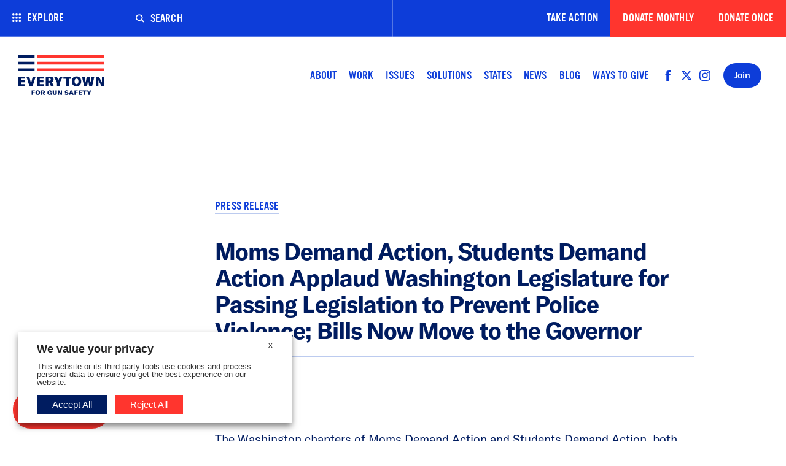

--- FILE ---
content_type: text/html; charset=UTF-8
request_url: https://www.everytown.org/press/moms-demand-action-students-demand-action-applaud-washington-legislature-for-passing-legislation-to-prevent-police-violence-bills-now-move-to-the-governor/
body_size: 37723
content:
<!DOCTYPE html>
<html class="no-js" lang="en-us">

<head>
  <meta charset="utf-8" />
  <meta content="width=device-width, initial-scale=1" name="viewport" />
  <title>Moms Demand Action, Students Demand Action Applaud Washington Legislature for Passing Legislation to Prevent Police Violence; Bills Now Move to the Governor | Everytown</title>
  <!-- begin Convert Experiences code-->
 <script src="https://cdn-4.convertexperiments.com/v1/js/10034870-10034296.js?environment=production"></script>
  <!-- end Convert Experiences code -->

  <!-- Fundraise Up: the new standard for online giving -->
  <script>
    (function(w,d,s,n,a){if(!w[n]){var l='call,catch,on,once,set,then,track,openCheckout'.split(','),i,o=function(n){return'function'==typeof n?o.l.push([arguments])&&o:function(){return o.l.push([n,arguments])&&o}},t=d.getElementsByTagName(s)[0],j=d.createElement(s);j.async=!0;j.src='https://cdn.fundraiseup.com/widget/'+a+'';t.parentNode.insertBefore(j,t);o.s=Date.now();o.v=5;o.h=w.location.href;o.l=[];for(i=0;i<8;i++)o[l[i]]=o(l[i]);w[n]=o}})(window,document,'script','FundraiseUp','AMNBTWFT');
  </script>
  <!-- End Fundraise Up -->

  <meta name='robots' content='index, follow, max-image-preview:large, max-snippet:-1, max-video-preview:-1' />

	<!-- This site is optimized with the Yoast SEO Premium plugin v25.0 (Yoast SEO v26.5) - https://yoast.com/wordpress/plugins/seo/ -->
	<link rel="canonical" href="https://www.everytown.org/press/moms-demand-action-students-demand-action-applaud-washington-legislature-for-passing-legislation-to-prevent-police-violence-bills-now-move-to-the-governor/" />
	<meta property="og:locale" content="en_US" />
	<meta property="og:type" content="article" />
	<meta property="og:title" content="Moms Demand Action, Students Demand Action Applaud Washington Legislature for Passing Legislation to Prevent Police Violence; Bills Now Move to the Governor" />
	<meta property="og:description" content="The Washington chapters of Moms Demand Action and Students Demand Action, both part of Everytown for Gun Safety, released the following statement after the Washington House and Senate passed HB …" />
	<meta property="og:url" content="https://www.everytown.org/press/moms-demand-action-students-demand-action-applaud-washington-legislature-for-passing-legislation-to-prevent-police-violence-bills-now-move-to-the-governor/" />
	<meta property="og:site_name" content="Everytown" />
	<meta property="article:publisher" content="https://www.facebook.com/Everytown" />
	<meta property="article:modified_time" content="2021-04-10T01:13:54+00:00" />
	<meta property="og:image" content="https://www.everytown.org/wp-content/uploads/2020/06/et-default-share.png" />
	<meta property="og:image:width" content="1170" />
	<meta property="og:image:height" content="600" />
	<meta property="og:image:type" content="image/png" />
	<meta name="twitter:card" content="summary_large_image" />
	<meta name="twitter:site" content="@Everytown" />
	<meta name="twitter:label1" content="Est. reading time" />
	<meta name="twitter:data1" content="3 minutes" />
	<script type="application/ld+json" class="yoast-schema-graph">{"@context":"https://schema.org","@graph":[{"@type":"WebPage","@id":"https://www.everytown.org/press/moms-demand-action-students-demand-action-applaud-washington-legislature-for-passing-legislation-to-prevent-police-violence-bills-now-move-to-the-governor/","url":"https://www.everytown.org/press/moms-demand-action-students-demand-action-applaud-washington-legislature-for-passing-legislation-to-prevent-police-violence-bills-now-move-to-the-governor/","name":"Moms Demand Action, Students Demand Action Applaud Washington Legislature for Passing Legislation to Prevent Police Violence; Bills Now Move to the Governor","isPartOf":{"@id":"https://www.everytown.org/#website"},"datePublished":"2021-04-10T01:13:53+00:00","dateModified":"2021-04-10T01:13:54+00:00","breadcrumb":{"@id":"https://www.everytown.org/press/moms-demand-action-students-demand-action-applaud-washington-legislature-for-passing-legislation-to-prevent-police-violence-bills-now-move-to-the-governor/#breadcrumb"},"inLanguage":"en-US","potentialAction":[{"@type":"ReadAction","target":["https://www.everytown.org/press/moms-demand-action-students-demand-action-applaud-washington-legislature-for-passing-legislation-to-prevent-police-violence-bills-now-move-to-the-governor/"]}]},{"@type":"BreadcrumbList","@id":"https://www.everytown.org/press/moms-demand-action-students-demand-action-applaud-washington-legislature-for-passing-legislation-to-prevent-police-violence-bills-now-move-to-the-governor/#breadcrumb","itemListElement":[{"@type":"ListItem","position":1,"name":"Home","item":"https://www.everytown.org/"},{"@type":"ListItem","position":2,"name":"Press","item":"https://www.everytown.org/press/"},{"@type":"ListItem","position":3,"name":"Moms Demand Action, Students Demand Action Applaud Washington Legislature for Passing Legislation to Prevent Police Violence; Bills Now Move to the Governor"}]},{"@type":"WebSite","@id":"https://www.everytown.org/#website","url":"https://www.everytown.org/","name":"Everytown","description":"We have a plan to end gun violence.","publisher":{"@id":"https://www.everytown.org/#organization"},"potentialAction":[{"@type":"SearchAction","target":{"@type":"EntryPoint","urlTemplate":"https://www.everytown.org/?s={search_term_string}"},"query-input":{"@type":"PropertyValueSpecification","valueRequired":true,"valueName":"search_term_string"}}],"inLanguage":"en-US"},{"@type":"Organization","@id":"https://www.everytown.org/#organization","name":"Everytown","url":"https://www.everytown.org/","logo":{"@type":"ImageObject","inLanguage":"en-US","@id":"https://www.everytown.org/#/schema/logo/image/","url":"https://www.everytown.org/wp-content/uploads/2020/11/et-c4-tm-full-color-CMYK.jpg","contentUrl":"https://www.everytown.org/wp-content/uploads/2020/11/et-c4-tm-full-color-CMYK.jpg","width":1081,"height":637,"caption":"Everytown"},"image":{"@id":"https://www.everytown.org/#/schema/logo/image/"},"sameAs":["https://www.facebook.com/Everytown","https://x.com/Everytown"]}]}</script>
	<!-- / Yoast SEO Premium plugin. -->


<style id='wp-img-auto-sizes-contain-inline-css' type='text/css'>
img:is([sizes=auto i],[sizes^="auto," i]){contain-intrinsic-size:3000px 1500px}
/*# sourceURL=wp-img-auto-sizes-contain-inline-css */
</style>
<style id='classic-theme-styles-inline-css' type='text/css'>
/*! This file is auto-generated */
.wp-block-button__link{color:#fff;background-color:#32373c;border-radius:9999px;box-shadow:none;text-decoration:none;padding:calc(.667em + 2px) calc(1.333em + 2px);font-size:1.125em}.wp-block-file__button{background:#32373c;color:#fff;text-decoration:none}
/*# sourceURL=/wp-includes/css/classic-themes.min.css */
</style>
<link rel='stylesheet' id='wp-components-css' href='https://www.everytown.org/wp-includes/css/dist/components/style.min.css?ver=6.9' type='text/css' media='all' />
<link rel='stylesheet' id='wp-preferences-css' href='https://www.everytown.org/wp-includes/css/dist/preferences/style.min.css?ver=6.9' type='text/css' media='all' />
<link rel='stylesheet' id='wp-block-editor-css' href='https://www.everytown.org/wp-includes/css/dist/block-editor/style.min.css?ver=6.9' type='text/css' media='all' />
<link rel='stylesheet' id='popup-maker-block-library-style-css' href='https://www.everytown.org/wp-content/plugins/popup-maker/dist/packages/block-library-style.css?ver=dbea705cfafe089d65f1' type='text/css' media='all' />
<link rel='stylesheet' id='buttons-css' href='https://www.everytown.org/wp-includes/css/buttons.min.css?ver=6.9' type='text/css' media='all' />
<link rel='stylesheet' id='dashicons-css' href='https://www.everytown.org/wp-includes/css/dashicons.min.css?ver=6.9' type='text/css' media='all' />
<link rel='stylesheet' id='mediaelement-css' href='https://www.everytown.org/wp-includes/js/mediaelement/mediaelementplayer-legacy.min.css?ver=4.2.17' type='text/css' media='all' />
<link rel='stylesheet' id='wp-mediaelement-css' href='https://www.everytown.org/wp-includes/js/mediaelement/wp-mediaelement.min.css?ver=6.9' type='text/css' media='all' />
<link rel='stylesheet' id='media-views-css' href='https://www.everytown.org/wp-includes/css/media-views.min.css?ver=6.9' type='text/css' media='all' />
<link rel='stylesheet' id='imgareaselect-css' href='https://www.everytown.org/wp-includes/js/imgareaselect/imgareaselect.css?ver=0.9.8' type='text/css' media='all' />
<link rel='stylesheet' id='cookie-law-info-css' href='https://www.everytown.org/wp-content/plugins/webtoffee-gdpr-cookie-consent/public/css/cookie-law-info-public.css?ver=2.6.5' type='text/css' media='all' />
<link rel='stylesheet' id='cookie-law-info-gdpr-css' href='https://www.everytown.org/wp-content/plugins/webtoffee-gdpr-cookie-consent/public/css/cookie-law-info-gdpr.css?ver=2.6.5' type='text/css' media='all' />
<style id='cookie-law-info-gdpr-inline-css' type='text/css'>
.cli-modal-content, .cli-tab-content { background-color: #ffffff; }.cli-privacy-content-text, .cli-modal .cli-modal-dialog, .cli-tab-container p, a.cli-privacy-readmore { color: #000000; }.cli-tab-header { background-color: #f2f2f2; }.cli-tab-header, .cli-tab-header a.cli-nav-link,span.cli-necessary-caption,.cli-switch .cli-slider:after { color: #000000; }.cli-switch .cli-slider:before { background-color: #ffffff; }.cli-switch input:checked + .cli-slider:before { background-color: #ffffff; }.cli-switch .cli-slider { background-color: #e3e1e8; }.cli-switch input:checked + .cli-slider { background-color: #28a745; }.cli-modal-close svg { fill: #000000; }.cli-tab-footer .wt-cli-privacy-accept-all-btn { background-color: #00acad; color: #ffffff}.cli-tab-footer .wt-cli-privacy-accept-btn { background-color: #00acad; color: #ffffff}.cli-tab-header a:before{ border-right: 1px solid #000000; border-bottom: 1px solid #000000; }
/*# sourceURL=cookie-law-info-gdpr-inline-css */
</style>
<link rel='stylesheet' id='tablepress-default-css' href='https://www.everytown.org/wp-content/uploads/tablepress-combined.min.css?ver=15' type='text/css' media='all' />
<link rel='stylesheet' id='wp-document-revisions-front-css' href='https://www.everytown.org/wp-content/plugins/wp-document-revisions/css/style-front.css?ver=3.7.2' type='text/css' media='all' />
<link rel='stylesheet' id='wp-block-paragraph-css' href='https://www.everytown.org/wp-includes/blocks/paragraph/style.min.css?ver=6.9' type='text/css' media='all' />
<link rel='stylesheet' id='wp-block-list-css' href='https://www.everytown.org/wp-includes/blocks/list/style.min.css?ver=6.9' type='text/css' media='all' />
<script type="text/javascript" src="https://www.everytown.org/wp-content/plugins/stop-user-enumeration/frontend/js/frontend.js?ver=1.7.6" id="stop-user-enumeration-js" defer="defer" data-wp-strategy="defer"></script>
<script type="text/javascript" id="utils-js-extra">
/* <![CDATA[ */
var userSettings = {"url":"","uid":"0","time":"1768718537","secure":"1"};
//# sourceURL=utils-js-extra
/* ]]> */
</script>
<script type="text/javascript" src="https://www.everytown.org/wp-includes/js/utils.min.js?ver=6.9" id="utils-js"></script>
<script type="text/javascript" src="https://www.everytown.org/wp-includes/js/jquery/jquery.min.js?ver=3.7.1" id="jquery-core-js"></script>
<script type="text/javascript" src="https://www.everytown.org/wp-includes/js/jquery/jquery-migrate.min.js?ver=3.4.1" id="jquery-migrate-js"></script>
<script type="text/javascript" src="https://www.everytown.org/wp-includes/js/plupload/moxie.min.js?ver=1.3.5.1" id="moxiejs-js"></script>
<script type="text/javascript" src="https://www.everytown.org/wp-includes/js/plupload/plupload.min.js?ver=2.1.9" id="plupload-js"></script>
<script type="text/javascript" id="cookie-law-info-js-extra">
/* <![CDATA[ */
var Cli_Data = {"nn_cookie_ids":[],"non_necessary_cookies":[],"cookielist":{"necessary":{"id":177,"status":true,"priority":0,"title":"Necessary","strict":true,"default_state":false,"ccpa_optout":false,"loadonstart":false},"functional":{"id":178,"status":true,"priority":5,"title":"Functional","strict":false,"default_state":false,"ccpa_optout":false,"loadonstart":false},"performance":{"id":179,"status":true,"priority":4,"title":"Performance","strict":false,"default_state":false,"ccpa_optout":false,"loadonstart":false},"analytics":{"id":180,"status":true,"priority":3,"title":"Analytics","strict":false,"default_state":false,"ccpa_optout":false,"loadonstart":false},"advertisement":{"id":181,"status":true,"priority":2,"title":"Advertisement","strict":false,"default_state":false,"ccpa_optout":false,"loadonstart":false},"others":{"id":182,"status":true,"priority":1,"title":"Others","strict":false,"default_state":false,"ccpa_optout":false,"loadonstart":false}},"ajax_url":"https://www.everytown.org/wp-admin/admin-ajax.php","current_lang":"en","security":"09a71f528e","eu_countries":["GB"],"geoIP":"disabled","use_custom_geolocation_api":"","custom_geolocation_api":"https://geoip.cookieyes.com/geoip/checker/result.php","consentVersion":"1","strictlyEnabled":["necessary","obligatoire"],"cookieDomain":"","privacy_length":"250","ccpaEnabled":"1","ccpaRegionBased":"","ccpaBarEnabled":"1","ccpaType":"ccpa","triggerDomRefresh":"","secure_cookies":""};
var log_object = {"ajax_url":"https://www.everytown.org/wp-admin/admin-ajax.php"};
//# sourceURL=cookie-law-info-js-extra
/* ]]> */
</script>
<script type="text/javascript" src="https://www.everytown.org/wp-content/plugins/webtoffee-gdpr-cookie-consent/public/js/cookie-law-info-public.js?ver=2.6.5" id="cookie-law-info-js"></script>
<script type="text/javascript" id="cookie-law-info-ccpa-js-extra">
/* <![CDATA[ */
var ccpa_data = {"opt_out_prompt":"Do you really wish to opt out?","opt_out_confirm":"Confirm","opt_out_cancel":"Cancel"};
//# sourceURL=cookie-law-info-ccpa-js-extra
/* ]]> */
</script>
<script type="text/javascript" src="https://www.everytown.org/wp-content/plugins/webtoffee-gdpr-cookie-consent/admin/modules/ccpa/assets/js/cookie-law-info-ccpa.js?ver=2.6.5" id="cookie-law-info-ccpa-js"></script>
<script type="text/javascript" src="https://www.everytown.org/wp-content/themes/everytownmda/dist/vendor.js?ver=1.2.15" id="vendor-js"></script>
<!-- Stream WordPress user activity plugin v4.1.1 -->

  <link rel="stylesheet" href="https://www.everytown.org/wp-content/themes/everytownaction/dist/app.css?v=1.2.15" type="text/css" media="all" />

          
  <!-- Google Tag Manager -->
  <script type="text/plain" data-cli-class="cli-blocker-script" data-cli-label="Google Tag Manager"  data-cli-script-type="analytics" data-cli-block="true" data-cli-block-if-ccpa-optout="false" data-cli-element-position="head">(function(w,d,s,l,i){w[l]=w[l]||[];w[l].push({'gtm.start':
              new Date().getTime(),event:'gtm.js'});var f=d.getElementsByTagName(s)[0],
            j=d.createElement(s),dl=l!='dataLayer'?'&l='+l:'';j.async=true;j.src=
            'https://www.googletagmanager.com/gtm.js?id='+i+dl;f.parentNode.insertBefore(j,f);
    })(window,document,'script','dataLayer','GTM-W8XZJT');</script>
  <!-- End Google Tag Manager -->

  <link rel="apple-touch-icon" sizes="180x180" href="https://www.everytown.org/wp-content/themes/everytownaction/static/img/favicon/apple-touch-icon.png">
<link rel="icon" type="image/png" sizes="32x32" href="https://www.everytown.org/wp-content/themes/everytownaction/static/img/favicon/favicon-32x32.png">
<link rel="icon" type="image/png" sizes="16x16" href="https://www.everytown.org/wp-content/themes/everytownaction/static/img/favicon/favicon-16x16.png">
<link rel="manifest" href="https://www.everytown.org/wp-content/themes/everytownaction/static/img/favicon/site.webmanifest">
<link rel="mask-icon" href="https://www.everytown.org/wp-content/themes/everytownaction/static/img/favicon/safari-pinned-tab.svg" color="#0d3cd9">
<link rel="shortcut icon" href="https://www.everytown.org/wp-content/themes/everytownaction/static/img/favicon/favicon.ico">
<meta name="msapplication-TileColor" content="#ffffff">
<meta name="msapplication-config" content="https://www.everytown.org/wp-content/themes/everytownaction/static/img/favicon/browserconfig.xml">
<meta name="theme-color" content="#ffffff">
  <style id='global-styles-inline-css' type='text/css'>
:root{--wp--preset--aspect-ratio--square: 1;--wp--preset--aspect-ratio--4-3: 4/3;--wp--preset--aspect-ratio--3-4: 3/4;--wp--preset--aspect-ratio--3-2: 3/2;--wp--preset--aspect-ratio--2-3: 2/3;--wp--preset--aspect-ratio--16-9: 16/9;--wp--preset--aspect-ratio--9-16: 9/16;--wp--preset--gradient--vivid-cyan-blue-to-vivid-purple: linear-gradient(135deg,rgb(6,147,227) 0%,rgb(155,81,224) 100%);--wp--preset--gradient--light-green-cyan-to-vivid-green-cyan: linear-gradient(135deg,rgb(122,220,180) 0%,rgb(0,208,130) 100%);--wp--preset--gradient--luminous-vivid-amber-to-luminous-vivid-orange: linear-gradient(135deg,rgb(252,185,0) 0%,rgb(255,105,0) 100%);--wp--preset--gradient--luminous-vivid-orange-to-vivid-red: linear-gradient(135deg,rgb(255,105,0) 0%,rgb(207,46,46) 100%);--wp--preset--gradient--very-light-gray-to-cyan-bluish-gray: linear-gradient(135deg,rgb(238,238,238) 0%,rgb(169,184,195) 100%);--wp--preset--gradient--cool-to-warm-spectrum: linear-gradient(135deg,rgb(74,234,220) 0%,rgb(151,120,209) 20%,rgb(207,42,186) 40%,rgb(238,44,130) 60%,rgb(251,105,98) 80%,rgb(254,248,76) 100%);--wp--preset--gradient--blush-light-purple: linear-gradient(135deg,rgb(255,206,236) 0%,rgb(152,150,240) 100%);--wp--preset--gradient--blush-bordeaux: linear-gradient(135deg,rgb(254,205,165) 0%,rgb(254,45,45) 50%,rgb(107,0,62) 100%);--wp--preset--gradient--luminous-dusk: linear-gradient(135deg,rgb(255,203,112) 0%,rgb(199,81,192) 50%,rgb(65,88,208) 100%);--wp--preset--gradient--pale-ocean: linear-gradient(135deg,rgb(255,245,203) 0%,rgb(182,227,212) 50%,rgb(51,167,181) 100%);--wp--preset--gradient--electric-grass: linear-gradient(135deg,rgb(202,248,128) 0%,rgb(113,206,126) 100%);--wp--preset--gradient--midnight: linear-gradient(135deg,rgb(2,3,129) 0%,rgb(40,116,252) 100%);--wp--preset--spacing--20: 0.44rem;--wp--preset--spacing--30: 0.67rem;--wp--preset--spacing--40: 1rem;--wp--preset--spacing--50: 1.5rem;--wp--preset--spacing--60: 2.25rem;--wp--preset--spacing--70: 3.38rem;--wp--preset--spacing--80: 5.06rem;--wp--preset--shadow--natural: 6px 6px 9px rgba(0, 0, 0, 0.2);--wp--preset--shadow--deep: 12px 12px 50px rgba(0, 0, 0, 0.4);--wp--preset--shadow--sharp: 6px 6px 0px rgba(0, 0, 0, 0.2);--wp--preset--shadow--outlined: 6px 6px 0px -3px rgb(255, 255, 255), 6px 6px rgb(0, 0, 0);--wp--preset--shadow--crisp: 6px 6px 0px rgb(0, 0, 0);}:where(.is-layout-flex){gap: 0.5em;}:where(.is-layout-grid){gap: 0.5em;}body .is-layout-flex{display: flex;}.is-layout-flex{flex-wrap: wrap;align-items: center;}.is-layout-flex > :is(*, div){margin: 0;}body .is-layout-grid{display: grid;}.is-layout-grid > :is(*, div){margin: 0;}:where(.wp-block-columns.is-layout-flex){gap: 2em;}:where(.wp-block-columns.is-layout-grid){gap: 2em;}:where(.wp-block-post-template.is-layout-flex){gap: 1.25em;}:where(.wp-block-post-template.is-layout-grid){gap: 1.25em;}.has-vivid-cyan-blue-to-vivid-purple-gradient-background{background: var(--wp--preset--gradient--vivid-cyan-blue-to-vivid-purple) !important;}.has-light-green-cyan-to-vivid-green-cyan-gradient-background{background: var(--wp--preset--gradient--light-green-cyan-to-vivid-green-cyan) !important;}.has-luminous-vivid-amber-to-luminous-vivid-orange-gradient-background{background: var(--wp--preset--gradient--luminous-vivid-amber-to-luminous-vivid-orange) !important;}.has-luminous-vivid-orange-to-vivid-red-gradient-background{background: var(--wp--preset--gradient--luminous-vivid-orange-to-vivid-red) !important;}.has-very-light-gray-to-cyan-bluish-gray-gradient-background{background: var(--wp--preset--gradient--very-light-gray-to-cyan-bluish-gray) !important;}.has-cool-to-warm-spectrum-gradient-background{background: var(--wp--preset--gradient--cool-to-warm-spectrum) !important;}.has-blush-light-purple-gradient-background{background: var(--wp--preset--gradient--blush-light-purple) !important;}.has-blush-bordeaux-gradient-background{background: var(--wp--preset--gradient--blush-bordeaux) !important;}.has-luminous-dusk-gradient-background{background: var(--wp--preset--gradient--luminous-dusk) !important;}.has-pale-ocean-gradient-background{background: var(--wp--preset--gradient--pale-ocean) !important;}.has-electric-grass-gradient-background{background: var(--wp--preset--gradient--electric-grass) !important;}.has-midnight-gradient-background{background: var(--wp--preset--gradient--midnight) !important;}
/*# sourceURL=global-styles-inline-css */
</style>
<link rel='stylesheet' id='cookie-law-info-table-css' href='https://www.everytown.org/wp-content/plugins/webtoffee-gdpr-cookie-consent/public/css/cookie-law-info-table.css?ver=2.6.5' type='text/css' media='all' />
</head>

<body class="wp-singular press-template-default single single-press postid-26787 wp-theme-everytown wp-child-theme-everytownaction " data-site="Everytown" data-blog-id="1" data-url="https://www.everytown.org">
  <!-- Google Tag Manager (noscript) -->
  <noscript><iframe data-cli-class="cli-blocker-script" data-cli-label="Google Tag Manager"  data-cli-script-type="analytics" data-cli-block="true" data-cli-block-if-ccpa-optout="false" data-cli-element-position="body" data-cli-placeholder="Accept &lt;a class=&quot;cli_manage_current_consent&quot; tabindex=&quot;0&quot;&gt;Analytics&lt;/a&gt; cookies to view the content." data-cli-src="https://www.googletagmanager.com/ns.html?id=GTM-W8XZJT"
  height="0" width="0" style="display:none;visibility:hidden"></iframe></noscript>
  <!-- End Google Tag Manager (noscript) -->

          
  <a href="#content" class="tabbed-corner-button" tabindex="0">Skip to content</a>
  <button class="tabbed-corner-button js--color-switcher" tabindex="0">Use Accessible Colors</button>

  
<svg display="none" width="0" height="0" version="1.1" xmlns="http://www.w3.org/2000/svg" xmlns:xlink="http://www.w3.org/1999/xlink">
  <defs>
    <symbol id="icon-x" viewBox="0 0 12 12">
      <path fill-rule="evenodd" d="M9.89949494,-7.10542736e-15 L11.3137085,1.41421356 L7.071,5.657 L11.3137085,9.89949494 L9.89949494,11.3137085 L5.657,7.071 L1.41421356,11.3137085 L-1.11022302e-14,9.89949494 L4.243,5.657 L-1.04360964e-14,1.41421356 L1.41421356,-8.43769499e-15 L5.657,4.243 L9.89949494,-7.10542736e-15 Z"/>
    </symbol>
    <symbol id="icon-check" viewBox="0 0 12 9">
      <polygon points="18.3 10.3 19.7 11.7 12.2 18.4 8.3 14.7 9.7 13.2 12.2 15.6" transform="translate(-8 -10)"/>
    </symbol>
    <symbol id="icon-document" viewBox="0 0 11 14">
      <path d="M6.82842712,0 L11,4.17157288 L11,14 L0,14 L0,0 L6.82842712,0 Z M6,5 L6,2 L2,2 L2,12 L9,12 L9,5 L6,5 Z"/>
    </symbol>
    <symbol id="icon-search" viewBox="0 0 15 15">
      <path d="M15,13.52875 L11.090764,9.650625 C11.8259902,8.6475 12.2606997,7.41375 12.2606997,6.08125 C12.2606997,2.728125 9.51068924,0 6.13003486,0 C2.7500105,0 0,2.728125 0,6.08125 C0,9.435 2.7500105,12.1625 6.13003486,12.1625 C7.41148305,12.1625 8.60157923,11.770625 9.58692091,11.10125 L13.5169474,15 L15,13.52875 L15,13.52875 Z M1.79805956,6.08125 C1.79805956,3.71125 3.74165232,1.783125 6.13066487,1.783125 C8.51967743,1.783125 10.4632702,3.71125 10.4632702,6.08125 C10.4632702,8.45125 8.51967743,10.379375 6.13066487,10.379375 C3.7410223,10.379375 1.79805956,8.45125 1.79805956,6.08125 Z"/>
    </symbol>
    <symbol id="icon-facebook" viewBox="0 0 16 32">
      <path d="M9.959 32h-6.641v-16.002h-3.318v-5.514h3.318v-3.31c0-4.498 1.873-7.174 7.197-7.174h4.431v5.516h-2.77c-2.073 0-2.21 0.771-2.21 2.209l-0.009 2.76h5.019l-0.587 5.514h-4.431v16.002h0.001z"></path>
    </symbol>
        <symbol id="icon-twitter" viewBox="0 0 512 512">
      <path d="M389.2 48h70.6L305.6 224.2 487 464H345L233.7 318.6 106.5 464H35.8L200.7 275.5 26.8 48H172.4L272.9 180.9 389.2 48zM364.4 421.8h39.1L151.1 88h-42L364.4 421.8z"></path>
    </symbol>
    <symbol id="icon-twitterx" viewBox="0 0 512 512">
      <path d="M389.2 48h70.6L305.6 224.2 487 464H345L233.7 318.6 106.5 464H35.8L200.7 275.5 26.8 48H172.4L272.9 180.9 389.2 48zM364.4 421.8h39.1L151.1 88h-42L364.4 421.8z"></path>
    </symbol>
    <symbol id="icon-instagram" viewBox="0 0 24 24">
      <path d="M12,2.163 C15.204,2.163 15.584,2.175 16.85,2.233 C20.102,2.381 21.621,3.924 21.769,7.152 C21.827,8.417 21.838,8.797 21.838,12.001 C21.838,15.206 21.826,15.585 21.769,16.85 C21.62,20.075 20.105,21.621 16.85,21.769 C15.584,21.827 15.206,21.839 12,21.839 C8.796,21.839 8.416,21.827 7.151,21.769 C3.891,21.62 2.38,20.07 2.232,16.849 C2.174,15.584 2.162,15.205 2.162,12 C2.162,8.796 2.175,8.417 2.232,7.151 C2.381,3.924 3.896,2.38 7.151,2.232 C8.417,2.175 8.796,2.163 12,2.163 Z M12,0 C8.741,0 8.333,0.014 7.053,0.072 C2.695,0.272 0.273,2.69 0.073,7.052 C0.014,8.333 -4.85722573e-16,8.741 -4.85722573e-16,12 C-4.85722573e-16,15.259 0.014,15.668 0.072,16.948 C0.272,21.306 2.69,23.728 7.052,23.928 C8.333,23.986 8.741,24 12,24 C15.259,24 15.668,23.986 16.948,23.928 C21.302,23.728 23.73,21.31 23.927,16.948 C23.986,15.668 24,15.259 24,12 C24,8.741 23.986,8.333 23.928,7.053 C23.732,2.699 21.311,0.273 16.949,0.073 C15.668,0.014 15.259,-4.85722573e-16 12,0 Z M12,5.838 C8.597,5.838 5.838,8.597 5.838,12 C5.838,15.403 8.597,18.163 12,18.163 C15.403,18.163 18.162,15.404 18.162,12 C18.162,8.597 15.403,5.838 12,5.838 Z M12,16 C9.791,16 8,14.21 8,12 C8,9.791 9.791,8 12,8 C14.209,8 16,9.791 16,12 C16,14.21 14.209,16 12,16 Z M18.406,4.155 C17.61,4.155 16.965,4.8 16.965,5.595 C16.965,6.39 17.61,7.035 18.406,7.035 C19.201,7.035 19.845,6.39 19.845,5.595 C19.845,4.8 19.201,4.155 18.406,4.155 Z"/>
    </symbol>
    <symbol id="icon-youtube" viewBox="0 0 16 13">
      <path d="M13.0766667,0.132888889 C10.674,-0.0447777778 5.32266667,-0.0440555556 2.92333333,0.132888889 C0.325333333,0.325 0.0193333333,2.02511111 -1.77635684e-15,6.5 C0.0193333333,10.9669444 0.322666667,12.6742778 2.92333333,12.8671111 C5.32333333,13.0440556 10.674,13.0447778 13.0766667,12.8671111 C15.6746667,12.675 15.9806667,10.9748889 16,6.5 C15.9806667,2.03305556 15.6773333,0.325722222 13.0766667,0.132888889 Z M6,9.38888889 L6,3.61111111 L11.3333333,6.49494444 L6,9.38888889 L6,9.38888889 Z" id="Shape"></path>
    </symbol>
    <symbol id="icon-tumblr" viewBox="0 0 91 161">
      <path fill-rule="evenodd" d="M2586.91,554.329 C2562.94,554.329 2545.08,542.001 2545.08,512.506 L2545.08,465.27 L2523.31,465.27 L2523.31,439.693 C2547.27,433.47 2557.29,412.848 2558.45,394.989 L2583.33,394.989 L2583.33,435.544 L2612.37,435.544 L2612.37,465.27 L2583.33,465.27 L2583.33,506.401 C2583.33,518.73 2589.56,522.991 2599.46,522.991 L2613.52,522.991 L2613.52,554.329 L2586.91,554.329" transform="translate(-2523 -394)"/>
    </symbol>
    <symbol id="icon-tiktok" viewBox="0 0 448 512">
      <path d="M448,209.91a210.06,210.06,0,0,1-122.77-39.25V349.38A162.55,162.55,0,1,1,185,188.31V278.2a74.62,74.62,0,1,0,52.23,71.18V0l88,0a121.18,121.18,0,0,0,1.86,22.17h0A122.18,122.18,0,0,0,381,102.39a121.43,121.43,0,0,0,67,20.14Z"/>
    </symbol>
    <symbol id="icon-share" viewBox="0 0 17 23">
      <path d="M6.93630719,7.0651727 L6.93630719,9.0651727 L2.775,9.065 L2.775,20.486 L14.986,20.486 L14.986,9.065 L10.892474,9.0651727 L10.892474,7.0651727 L16.9861225,7.0651727 L16.9861225,22.4862253 L0.775596217,22.4862253 L0.775596217,7.0651727 L6.93630719,7.0651727 Z M8.88085937,0.41142827 L13.4925916,4.51074583 L12.163864,6.00556447 L9.88012712,3.97642827 L9.88085937,14.3809622 L7.88085937,14.3809622 L7.88012712,3.97542827 L5.59785479,6.00556447 L4.26912712,4.51074583 L8.88085937,0.41142827 Z"/>
    </symbol>
    <symbol id="icon-arrow" viewBox="0 0 11 10">
      <polygon points="1465.97 120 1464.665 121.285 1467.496 124.093 1460 124.093 1460 125.907 1467.496 125.907 1464.665 128.715 1465.97 130 1471 125" transform="translate(-1460 -120)" />
    </symbol>
    <symbol id="icon-arrow-down" viewBox="0 0 11 12">
      <polygon points="6 1 4.7 2.3 7.5 5.1 0 5.1 0 6.9 7.5 6.9 4.7 9.7 6 11 11 6" transform="rotate(90 5.5 6)"/>
    </symbol>
    <symbol id="icon-dots" viewBox="0 0 14 14">
      <g fill-rule="evenodd">
          <circle cx="1.8" cy="1.8" r="1.8"/>
          <circle cx="7" cy="1.8" r="1.8"/>
          <circle cx="12.3" cy="1.8" r="1.8"/>
          <circle cx="1.8" cy="7" r="1.8"/>
          <circle cx="7" cy="7" r="1.8"/>
          <circle cx="12.3" cy="7" r="1.8"/>
          <circle cx="1.8" cy="12.3" r="1.8"/>
          <circle cx="7" cy="12.3" r="1.8"/>
          <circle cx="12.3" cy="12.3" r="1.8"/>
      </g>
    </symbol>
    <symbol id="icon-hamburger" viewBox="0 0 23 17">
      <path fill-rule="evenodd" d="M893,75 L916,75 L916,78 L893,78 L893,75 Z M893,82 L916,82 L916,85 L893,85 L893,82 Z M893,89 L916,89 L916,92 L893,92 L893,89 Z" transform="translate(-893 -75)"/>
    </symbol>
    <symbol id="icon-email" viewBox="0 0 24 18">
      <path d="M12,9.713 L0.015,0 L23.985,0 L12,9.713 Z M12,12.287 L0,2.562 L0,18 L24,18 L24,2.562 L12,12.287 Z"/>
    </symbol>
    <symbol id="icon-external" viewBox="0 0 24 24">
      <path d="M21 13v10h-21v-19h12v2h-10v15h17v-8h2zm3-12h-10.988l4.035 4-6.977 7.07 2.828 2.828 6.977-7.07 4.125 4.172v-11z"/>
    </symbol>
    <symbol id="icon-print" viewBox="0 0 24 24">
      <path d="M16 18h-8v-1h8v1zm-2 1h-6v1h6v-1zm10-14v13h-4v6h-16v-6h-4v-13h4v-5h16v5h4zm-18 0h12v-3h-12v3zm12 10h-12v7h12v-7zm4-8h-20v9h2v-3h16v3h2v-9zm-1.5 1c-.276 0-.5.224-.5.5s.224.5.5.5.5-.224.5-.5-.224-.5-.5-.5z"/>
    </symbol>
    <symbol id="icon-map" viewBox="0 0 91 64">
      <g transform="translate(.4 .4)">
        <path d="M57.0730888 43.9022043C56.4020888 44.1252043 55.9880888 43.9662043 55.4840888 43.5782043 54.9630888 43.1782043 54.3860888 42.7412043 53.7090888 43.4112043 53.4870888 43.6302043 53.1140888 43.5892043 52.8680888 43.4442043 51.5540888 42.6692043 50.3630888 43.8312043 49.0850888 43.6612043 48.7320888 43.6132043 48.8690888 44.0392043 48.7740888 44.2452043 48.4390888 44.9662043 47.9030888 45.4612043 47.1360888 45.7042043 44.7780888 46.4532043 43.8380888 48.0592043 44.4500888 50.4652043 44.6920888 51.4132043 44.5160888 51.6922043 43.5290888 51.4662043 42.0080888 51.1182043 40.9720888 50.4202043 40.3300888 48.8422043 39.6810888 47.2482043 38.6870888 45.7352043 37.5830888 44.4032043 36.4230888 43.0052043 35.1920888 43.1782043 34.0070888 44.5912043 33.6940888 44.9662043 33.3720888 45.1032043 32.9160888 44.8602043 31.8960888 44.3182043 31.0520888 43.7192043 30.7120888 42.4572043 30.1490888 40.3652043 26.7440888 38.1582043 25.2100888 38.9982043 23.9290888 39.6992043 14.8580888 36.9512043 14.8580888 36.9512043 14.8580888 36.9512043 11.8540888 35.4002043 10.0900888 35.3922043 9.59308878 35.3892043 9.03908878 35.3662043 8.87408878 34.7262043 8.31208878 32.5452043 6.44608878 31.6422043 4.75308878 30.6192043 4.11608878 30.2342043 3.51108878 30.0592043 3.56908878 29.1122043 3.59708878 28.6622043 3.32808878 28.1012043 3.01808878 27.7412043 2.02608878 26.5852043 1.85108878 24.9662043 1.79208878 23.7632043 1.72908878 22.4322043.787088784 21.7662043.626088784 20.7132043.366088784 19.0142043-.515911216 17.3212043.421088784 15.5632043.576088784 15.2722043.759088784 14.9012043.704088784 14.6092043.095088784 11.3502043 2.30608878 8.81120434 2.96108878 5.87320434 3.28908878 4.39920434 3.06908878 3.08620434 2.91308878 1.70020434 2.88108878 1.41120434 2.71808878 1.09320434 2.99408878.879204342 3.28708878.652204342 3.54508878.929204342 3.78808878 1.06520434 4.50208878 1.46220434 5.44708878 1.45620434 5.83308878 2.35120434 5.98308878 2.23020434 6.09808878 2.18420434 6.10408878 2.12620434 6.33408878-.00179565848 6.33208878.00220434152 8.53008878.431204342 20.6560888 2.79520434 32.9030888 3.62020434 45.2380888 3.27220434 45.6090888 3.26220434 46.0610888 3.27620434 46.3270888 3.07920434 46.8370888 2.70020434 47.0790888 2.71420434 47.3320888 3.32020434 47.5660888 3.88220434 48.1980888 3.91320434 48.6450888 3.87620434 50.4490888 3.72820434 52.0370888 5.10120434 53.8840888 4.56620434 54.0310888 4.52320434 54.3490888 4.65820434 54.4060888 4.78920434 54.5480888 5.12020434 54.2010888 5.20120434 53.9940888 5.28620434 53.0130888 5.69020434 52.4990888 6.59020434 51.6890888 7.28020434 53.8670888 7.67520434 55.7540888 5.32820434 57.1790888 5.54220434 57.9920888 5.66420434 58.8970888 7.57920434 60.1320888 6.98820434 61.0430888 6.55220434 61.9080888 6.33520434 62.8830888 6.79620434 63.2380888 6.96320434 63.6820888 7.04020434 63.6150888 7.49420434 63.5450888 7.97520434 63.0000888 7.96820434 62.6850888 7.92720434 61.9250888 7.82820434 61.2830888 8.08920434 60.6250888 8.36520434 59.1280888 8.99520434 59.0870888 9.04220434 58.4790888 10.7372043 58.8590888 10.8912043 58.8800888 10.3772043 59.2670888 10.3682043 58.9350888 12.1162043 58.4390888 13.8532043 58.9620888 15.6312043 59.1470888 16.2602043 59.1900888 17.1292043 60.0110888 17.1422043 60.8820888 17.1552043 61.0650888 16.2972043 61.2240888 15.5992043 61.3660888 14.9712043 61.2490888 14.3652043 60.9920888 13.7592043 60.3270888 12.2062043 60.5920888 11.2022043 61.8990888 10.0032043 61.9810888 9.92820434 62.0240888 9.79020434 62.0510888 9.67320434 62.4130888 8.15020434 63.3460888 8.10820434 64.4750888 8.79120434 65.5400888 9.43620434 65.5060888 10.3962043 65.0860888 11.4212043 64.9840888 11.6692043 64.6530888 11.8702043 64.9010888 12.2062043 64.9860888 12.2142043 65.0750888 12.2492043 65.1440888 12.2262043 65.6050888 12.0732043 65.8450888 11.0732043 66.4440888 11.6702043 67.0540888 12.2802043 67.4060888 13.1412043 67.1340888 14.0812043 67.0790888 14.2752043 66.8950888 14.4292043 66.8190888 14.6202043 66.6000888 15.1662043 65.9270888 15.7242043 66.5060888 16.3032043 67.0220888 16.8172043 67.8080888 16.7542043 68.4020888 16.3812043 69.8140888 15.4952043 71.3180888 14.7182043 72.4360888 13.4282043 72.5700888 13.2742043 72.7700888 13.0512043 72.7410888 12.9002043 72.4190888 11.2342043 73.5940888 11.4642043 74.5720888 11.4032043 75.7880888 11.3282043 76.5640888 10.9312043 76.6440888 9.44920434 76.7050888 8.32320434 77.3810888 7.31120434 78.6390888 6.97220434 79.7750888 6.66620434 80.9210888 6.40420434 82.0540888 6.09220434 83.6510888 5.65420434 84.3500888 4.75120434 84.4530888 3.12020434 84.4900888 2.53820434 84.6260888 1.96420434 84.6890888 1.38420434 84.8380888.0592043415 86.0060888.161204342 86.8280888.0152043415 87.6140888-.125795658 87.7550888.745204342 87.9020888 1.33220434 88.1370888 2.26620434 88.5920888 3.04920434 89.3400888 3.62820434 90.1150888 4.22720434 89.8280888 4.63020434 89.1980888 5.07220434 88.4260888 5.61420434 87.6620888 6.12320434 86.9880888 6.85120434 85.1890888 8.79420434 85.0330888 10.0452043 86.7270888 12.0932043 85.2270888 12.9002043 82.6430888 13.3002043 82.2390888 14.5092043 82.2200888 14.5622043 82.3010888 14.6442043 82.3330888 14.7122043 82.6720888 14.6282043 83.0120888 14.5442043 83.3690888 14.4552043 83.3780888 14.6092043 83.4090888 14.7392043 83.3820888 14.7532043 82.2240888 15.3252043 81.3490888 15.9552043 81.6150888 17.5542043 81.6970888 18.0482043 81.7010888 19.6032043 79.6930888 18.7522043 81.3550888 20.3152043 81.0940888 22.7222043 80.0810888 22.7972043 79.1080888 22.8692043 78.8460888 23.2912043 80.1720888 24.4362043 80.3480888 24.5882043 80.3820888 25.1512043 80.2440888 25.3762043 79.9400888 25.8732043 80.1410888 26.0462043 80.5610888 26.1812043 80.7150888 26.2312043 81.0060888 26.3462043 80.9160888 26.4092043 80.0640888 27.0022043 80.2090888 28.1912043 79.6080888 28.7812043 78.3790888 29.9892043 77.1260888 31.1682043 76.1990888 32.6212043 75.8340888 33.1932043 75.4580888 33.7472043 74.9760888 34.2012043 72.9620888 36.1002043 72.5580888 37.9002043 73.7990888 40.3562043 74.6850888 42.1132043 75.6750888 43.8202043 76.6810888 45.5132043 77.3720888 46.6772043 77.4480888 47.8752043 77.1670888 49.1482043 77.0670888 49.6032043 76.8310888 49.9062043 76.3800888 50.0342043 75.9190888 50.1672043 75.7230888 49.8422043 75.4540888 49.5612043 74.5680888 48.6342043 73.5620888 47.8102043 72.7700888 46.8132043 72.1310888 46.0072043 71.6700888 45.0162043 71.6150888 43.9492043 71.5110888 41.9732043 69.1800888 40.5652043 67.5080888 41.5162043 67.0280888 41.7892043 66.6260888 41.8762043 66.1600888 41.4202043 65.3360888 40.6162043 64.2640888 40.5652043 63.2130888 40.7282043 61.2350888 41.0342043 57.7860888 43.6662043 57.0730888 43.9022043zM15.7260888 52.6052043C14.2520888 55.7952043 12.0240888 57.9072043 8.31708878 58.0612043 8.96008878 57.7072043 9.57608878 57.2822043 10.2550888 57.0252043 10.7810888 56.8262043 11.2220888 56.5262043 11.6590888 56.2122043 12.0970888 55.8972043 12.6780888 55.5572043 12.5440888 54.9482043 12.4110888 54.3532043 11.6990888 54.3562043 11.2230888 54.2082043 10.4340888 53.9592043 8.78408878 52.0522043 8.84108878 51.1122043 8.90408878 50.0762043 9.64008878 49.5392043 10.6160888 49.2902043 10.9270888 49.2112043 11.3260888 49.1022043 11.2970888 48.6682043 11.2650888 48.1792043 10.8180888 48.3102043 10.5140888 48.2442043 10.3500888 48.2102043 10.1820888 48.1862043 10.0150888 48.1772043 9.32708878 48.1382043 9.16408878 47.5982043 8.94608878 47.0932043 8.79608878 46.7432043 8.91408878 46.5062043 9.22808878 46.3832043 9.70708878 46.1972043 10.1830888 45.7522043 10.7150888 46.3072043 10.8100888 46.4062043 10.9760888 46.4362043 11.2540888 46.5642043 11.1920888 46.2582043 11.1820888 46.1022043 11.1300888 45.9622043 10.8460888 45.2052043 9.50108878 44.4062043 10.2630888 43.8012043 11.5510888 42.7802043 12.7750888 40.9722043 14.9160888 41.9622043 15.9000888 42.4162043 16.9460888 42.5302043 17.9760888 42.4882043 19.0150888 42.4452043 19.3980888 42.8762043 19.5720888 43.8122043 20.0160888 46.2052043 20.5100888 48.5892043 21.0010888 50.9722043 21.2160888 52.0172043 22.8370888 52.7922043 23.6910888 52.2392043 24.1470888 51.9422043 24.3780888 52.2602043 24.6890888 52.4412043 25.8060888 53.0882043 26.5010888 54.2952043 27.8110888 54.7242043 28.2140888 54.8552043 28.5360888 55.5552043 28.1020888 55.8622043 27.6890888 56.1542043 27.1030888 56.8352043 26.4620888 56.1632043 25.7100888 55.3742043 24.7320888 54.8822043 23.9780888 54.0662043 22.6470888 52.6262043 19.2030888 51.9502043 16.8770888 53.3982043 16.5780888 53.5842043 16.2910888 54.0132043 15.8940888 53.7102043 15.5470888 53.4452043 15.8170888 53.0092043 15.7260888 52.6052043zM42.1060888 61.7402043C42.4370888 61.3322043 42.0850888 60.3932043 42.9600888 60.5032043 43.7970888 60.6062043 44.6960888 61.1472043 44.7340888 62.0082043 44.7720888 62.9162043 43.6090888 63.1832043 42.9970888 63.2762043 42.0600888 63.4162043 42.4880888 62.2752043 42.1060888 61.7402043z"/>
        <path d="M15.3160888 54.6742043C15.7400888 55.5862043 15.3280888 56.0982043 14.6840888 56.4862043 14.5040888 56.5952043 14.3820888 56.4482043 14.3280888 56.2792043 14.0180888 55.3232043 15.0370888 55.2472043 15.3160888 54.6742043zM40.5680888 58.8322043C41.2330888 58.6422043 41.6680888 58.6762043 41.9610888 59.0962043 42.1060888 59.3042043 41.9390888 59.4852043 41.7240888 59.5542043 41.1360888 59.7452043 40.9690888 59.2712043 40.5680888 58.8322043zM34.4740888 56.1532043C34.4540888 56.4462043 34.2790888 56.6032043 34.0040888 56.5882043 33.7570888 56.5742043 33.5070888 56.4772043 33.5360888 56.1592043 33.5570888 55.9342043 33.7410888 55.8242043 33.9540888 55.7942043 34.2290888 55.7572043 34.4270888 55.8492043 34.4740888 56.1532043zM38.1000888 57.6902043C38.0880888 57.9922043 37.8700888 58.0022043 37.6620888 57.9822043 37.3590888 57.9542043 37.0570888 57.8712043 37.0700888 57.4862043 37.0790888 57.2472043 37.2940888 57.1212043 37.5080888 57.1302043 37.8460888 57.1442043 37.9940888 57.4082043 38.1000888 57.6902043z"/>
      </g>
    </symbol>
    <symbol id="icon-download" viewBox="0 0 24 24">
      <path d="M8 20h3v-5h2v5h3l-4 4-4-4zm11.479-12.908c-.212-3.951-3.473-7.092-7.479-7.092s-7.267 3.141-7.479 7.092c-2.57.463-4.521 2.706-4.521 5.408 0 3.037 2.463 5.5 5.5 5.5h3.5v-2h-3.5c-1.93 0-3.5-1.57-3.5-3.5 0-2.797 2.479-3.833 4.433-3.72-.167-4.218 2.208-6.78 5.567-6.78 3.453 0 5.891 2.797 5.567 6.78 1.745-.046 4.433.751 4.433 3.72 0 1.93-1.57 3.5-3.5 3.5h-3.5v2h3.5c3.037 0 5.5-2.463 5.5-5.5 0-2.702-1.951-4.945-4.521-5.408z"/>
    </symbol>
    <symbol id="everytown-flag" viewBox="0 0 185 35">
      <g transform="translate(.5 .5)">
        <polygon points="40.3 34 184 34 184 28.1 40.3 28.1"/>
        <polygon points="40.3 19.9 184 19.9 184 14.1 40.3 14.1"/>
        <polygon points="40.3 5.9 184 5.9 184 0 40.3 0"/>
        <polygon points="0 34 34.5 34 34.5 28.1 0 28.1"/>
        <polygon points="0 19.9 34.5 19.9 34.5 14.1 0 14.1"/>
        <polygon points="0 5.9 34.5 5.9 34.5 0 0 0"/>
      </g>
    </symbol>
    <symbol id="icon-link" viewBox="0 0 24 24">
      <path d="M6.188 8.719c.439-.439.926-.801 1.444-1.087 2.887-1.591 6.589-.745 8.445 2.069l-2.246 2.245c-.644-1.469-2.243-2.305-3.834-1.949-.599.134-1.168.433-1.633.898l-4.304 4.306c-1.307 1.307-1.307 3.433 0 4.74 1.307 1.307 3.433 1.307 4.74 0l1.327-1.327c1.207.479 2.501.67 3.779.575l-2.929 2.929c-2.511 2.511-6.582 2.511-9.093 0s-2.511-6.582 0-9.093l4.304-4.306zm6.836-6.836l-2.929 2.929c1.277-.096 2.572.096 3.779.574l1.326-1.326c1.307-1.307 3.433-1.307 4.74 0 1.307 1.307 1.307 3.433 0 4.74l-4.305 4.305c-1.311 1.311-3.44 1.3-4.74 0-.303-.303-.564-.68-.727-1.051l-2.246 2.245c.236.358.481.667.796.982.812.812 1.846 1.417 3.036 1.704 1.542.371 3.194.166 4.613-.617.518-.286 1.005-.648 1.444-1.087l4.304-4.305c2.512-2.511 2.512-6.582.001-9.093-2.511-2.51-6.581-2.51-9.092 0z"/>
    </symbol>

    <symbol id="rankings-check" viewBox="0 0 24 24" fill="none" >
      <circle cx="12" cy="12" r="12" fill="#0D3DD9"/>
      <path fill-rule="evenodd" clip-rule="evenodd" d="M6.20227 12L7.61648 10.5858L10.9986 13.9679L17.1068 7.85966L18.521 9.27387L10.9986 16.7963L6.20227 12Z" fill="white"/>
    </symbol>


    <symbol id="rankings-x" viewBox="0 0 24 24" fill="none">
      <g opacity="0.6">
      <circle cx="12" cy="12" r="11.5" stroke="#455FA0"/>
      <rect x="7.99805" y="6.58386" width="13.3192" height="2" transform="rotate(45 7.99805 6.58386)" fill="#455FA0"/>
      <rect x="17.4162" y="7.99811" width="13.3192" height="2" transform="rotate(135 17.4162 7.99811)" fill="#455FA0"/>
      </g>
    </symbol>

    <symbol id="rankings-x-on-tone" viewBox="0 0 24 24" fill="none">
      <circle cx="12" cy="12" r="12" fill="white"/>
      <rect x="7.99805" y="6.58385" width="13.3192" height="2" transform="rotate(45 7.99805 6.58385)" fill="#455FA0"/>
      <rect x="17.4161" y="7.99806" width="13.3192" height="2" transform="rotate(135 17.4161 7.99806)" fill="#455FA0"/>
    </symbol>

    <symbol id="rankings-nav-home" viewBox="0 0 20 20" fill="none">
      <path d="M3.625 16.5334V11.1125H8" stroke-linecap="round" stroke-linejoin="round"/>
      <path d="M18 16.5334H2.375"  stroke-linecap="round" stroke-linejoin="round"/>
      <path d="M8 16.5334V7.49844H12.375" stroke-linecap="round" stroke-linejoin="round"/>
      <path d="M16.75 3.88446H12.375V16.5334H16.75V3.88446Z" stroke-linecap="round" stroke-linejoin="round"/>
    </symbol>

    <symbol id="rankings-nav-states" viewBox="0 0 20 20" fill="none" >
      <path d="M8 10.5312C9.17361 10.5312 10.125 9.57986 10.125 8.40625C10.125 7.23264 9.17361 6.28125 8 6.28125C6.82639 6.28125 5.875 7.23264 5.875 8.40625C5.875 9.57986 6.82639 10.5312 8 10.5312Z" stroke-linecap="round" stroke-linejoin="round"/>
      <path d="M13.3125 8.40625C13.3125 13.1875 8 16.9062 8 16.9062C8 16.9062 2.6875 13.1875 2.6875 8.40625C2.6875 6.99729 3.24721 5.64603 4.2435 4.64975C5.23978 3.65346 6.59104 3.09375 8 3.09375C9.40896 3.09375 10.7602 3.65346 11.7565 4.64975C12.7528 5.64603 13.3125 6.99729 13.3125 8.40625V8.40625Z" stroke-linecap="round" stroke-linejoin="round"/>
    </symbol>

    <symbol id="rankings-nav-laws" viewBox="0 0 20 20" fill="none">
      <path d="M12.281 16.375H2.71848C2.57759 16.375 2.44247 16.319 2.34284 16.2194C2.24322 16.1198 2.18725 15.9846 2.18726 15.8438V4.15625C2.18725 4.01536 2.24322 3.88023 2.34284 3.7806C2.44247 3.68098 2.57759 3.625 2.71848 3.625H9.09369L12.8123 7.34375V15.8438C12.8123 15.9846 12.7563 16.1198 12.6567 16.2194C12.557 16.319 12.4219 16.375 12.281 16.375V16.375Z" stroke-linecap="round" stroke-linejoin="round"/>
      <path d="M9.09351 3.625V7.34375H12.8128" stroke-linecap="round" stroke-linejoin="round"/>
      <path d="M5.37476 10.5312H9.62476" stroke-linecap="round" stroke-linejoin="round"/>
      <path d="M5.37476 12.6562H9.62476" stroke-linecap="round" stroke-linejoin="round"/>
    </symbol>

  </defs>
</svg>

  
<div class="interstitial js--interstitial" aria-hidden="true" role="dialog">
  <div class="interstitial__box">
    <div class="interstitial__box-inner">
      <h4 class="interstitial__header">You are leaving <span class="js--interstitial-current-link"></span></h4>
      <p class="interstitial__text">You will be redirected momentarily.</p>
    </div>
  </div>
  <div class="interstitial__bg"></div>
</div>

    
<div class="action-drawer js--action-drawer" aria-hidden="true" role="dialog">
  <div class="action-drawer__box">
    <div class="action-drawer__box-inner">
      <button class="action-drawer__close js--action-drawer-close">
        <svg><use xlink:href="#icon-x"></use></svg>
        <span class="visually-hidden">Close Modal</span>
      </button>
      <div class="action-drawer__topper">
        <h2 class="action-drawer__header">Ready to act?</h2>
      </div>
      <ul class="action-drawer__list">
                  
                               <li class="action-drawer__item">
            <div class="action-drawer__item-text">
              <h3 class="action-drawer__title">Tell Congress: Oppose the Federal Concealed Carry Mandate</h3>
                            <a class="action-drawer__button" href="https://act.everytown.org/sign/CCM-25/">Tell Congress</a>
                          </div>

                        <div class="action-drawer__figure-wrapper">
              <figure class="action-drawer__figure">
                <img
                  data-sizes="auto"
                  data-src="https://www.everytown.org/wp-content/uploads/2024/03/Moms_052722_Photo_NRA-Convention_25-scaled-400x400-c-default.jpg"
                  class="lazyload"
                  alt="">
              </figure>
            </div>
            
          </li>
          
                  
                               <li class="action-drawer__item">
            <div class="action-drawer__item-text">
              <h3 class="action-drawer__title">Donate to support our work to end gun violence</h3>
                            <a class="action-drawer__button" href="https://secure.actblue.com/donate/everytown-web-2025?source=etno_take-action-menu_donate&refcode=etno_take-action-menu_donate">Donate Now</a>
                          </div>

                        <div class="action-drawer__figure-wrapper">
              <figure class="action-drawer__figure">
                <img
                  data-sizes="auto"
                  data-src="https://www.everytown.org/wp-content/uploads/2020/05/everytown-sign-400x400-c-default.jpg"
                  class="lazyload"
                  alt="An Everytown sign is raised in a crowd in front of the Capitol">
              </figure>
            </div>
            
          </li>
          
                  
                               <li class="action-drawer__item">
            <div class="action-drawer__item-text">
              <h3 class="action-drawer__title">Join your local Moms Demand Action chapter</h3>
                            <a class="action-drawer__button" href="https://momsdemandaction.org/act/">Sign Up</a>
                          </div>

                        <div class="action-drawer__figure-wrapper">
              <figure class="action-drawer__figure">
                <img
                  data-sizes="auto"
                  data-src="https://www.everytown.org/wp-content/uploads/2022/05/Moms_031122_Photo_AD_Door-Knocking_Wilmington_DE_Select_03-scaled-400x400-c-default.jpg"
                  class="lazyload"
                  alt="A group of four volunteers in Moms Demand Action shirts look at a piece of paper while door knocking">
              </figure>
            </div>
            
          </li>
          
                  
                               <li class="action-drawer__item">
            <div class="action-drawer__item-text">
              <h3 class="action-drawer__title">Join your local Students Demand Action group</h3>
                            <a class="action-drawer__button" href="https://act.everytown.org/sign/join-students-demand-action/?source=etso_act_page&refcode=etso_act_page&utm_source=etso_act_page&utm_medium=o&utm_campaign=act_page">Sign Up</a>
                          </div>

                        <div class="action-drawer__figure-wrapper">
              <figure class="action-drawer__figure">
                <img
                  data-sizes="auto"
                  data-src="https://www.everytown.org/wp-content/uploads/2025/09/88_241123_SDA_Oregon_rf-scaled-1-400x400-c-default.jpg"
                  class="lazyload"
                  alt="Students Demand Action volunteers pose for a group photo. Two students are being piggy-backed by two others. All are wearing red Students Demand Action t-shirts.">
              </figure>
            </div>
            
          </li>
          
              </ul>
    </div>
  </div>
  <div class="action-drawer__bg js--action-drawer-close"></div>
</div>

      

<div class="menu js--menu" aria-hidden="true" role="dialog">

  <button class="menu__close js--menu-close">
    <svg><use xlink:href="#icon-x"></use></svg>
    <span class="visually-hidden">Close Menu</span>
  </button>

  <a href="https://www.everytown.org" class="menu__logo">
    <img src="https://www.everytown.org/wp-content/themes/everytownaction/static/img/everytown-logo-white.svg" alt="Everytown for Gun Safety">
  </a>

  <ul class="menu__list">
    <li class="menu__list-item">
      <a class="menu__link" href="https://www.everytown.org">Home</a>
    </li>
        <li class="menu__list-item">
      <a class="menu__link" href="https://www.everytown.org/about-everytown/">About</a>
    </li>
        <li class="menu__list-item">
      <a class="menu__link" href="https://www.everytown.org/work/">Work</a>
    </li>
        <li class="menu__list-item">
      <a class="menu__link" href="https://www.everytown.org/issues/">Issues</a>
    </li>
        <li class="menu__list-item">
      <a class="menu__link" href="https://www.everytown.org/solutions/">Solutions</a>
    </li>
        <li class="menu__list-item">
      <a class="menu__link" href="https://www.everytown.org/states/">States</a>
    </li>
        <li class="menu__list-item">
      <a class="menu__link" href="https://www.everytown.org/news/">News</a>
    </li>
        <li class="menu__list-item">
      <a class="menu__link" href="https://www.everytown.org/blog/">Blog</a>
    </li>
        <li class="menu__list-item">
      <a class="menu__link" href="https://www.everytown.org/gun-sense-majority-council/">Gun Sense Majority Council</a>
    </li>
      </ul>

  <div class="menu__social-links">
    

<ul class="social-links social-links--menu">
	  <li>
    <a href="https://www.facebook.com/Everytown" class="social-link">
      <span class="visually-hidden">Follow us on Facebook</span>
            <svg>
        <use xlink:href="#icon-facebook"></use>
      </svg>
          </a>
  </li>
	  <li>
    <a href="https://twitter.com/everytown" class="social-link">
      <span class="visually-hidden">Follow us on Twitter</span>
            <svg>
        <use xlink:href="#icon-twitter"></use>
      </svg>
          </a>
  </li>
	  <li>
    <a href="https://www.instagram.com/everytown/" class="social-link">
      <span class="visually-hidden">Follow us on Instagram</span>
            <svg>
        <use xlink:href="#icon-instagram"></use>
      </svg>
          </a>
  </li>
	</ul>
  </div>

      <a class="menu__join" href="https://www.everytown.org/join/">Join Us</a>
  
</div>

          
  
  <figure class="base__print-logo">
    <img src="https://www.everytown.org/wp-content/themes/everytownaction/static/img/everytown-logo.svg" alt="Everytown for Gun Safety">
  </figure>

  <div class="base__flex">

    <div class="base__nav main-header">
              

<nav class="et-nav">

    <div class="et-nav__explore ">
        <button class="et-nav__explore-button js--button">
      <svg class="et-nav__explore-icon">
        <use xlink:href="#icon-dots"></use>
      </svg>
      Explore
    </button>
    <div class="et-nav__explore-dropdown">
      <div class="et-nav__explore-menu-item et-nav__explore-menu-close">
        <button class="et-nav__close js--button">Close</button>
      </div>
      <ul class="et-nav__explore-menu">
                <li class="et-nav__explore-menu-item">
          <div class="et-nav__explore-menu-community">
            <span class="et-nav__explore-menu-community-title">The Community</span>
            <ul class="et-nav__explore-menu-community-list">
                            <li>
                <a href="https://momsdemandaction.org/">Moms Demand Action</a>
              </li>
                            <li>
                <a href="http://studentsdemandaction.org/">Students Demand Action</a>
              </li>
                            <li>
                <a href="https://everytownsupportfund.org/everytown-survivor-network/">Survivor Network</a>
              </li>
                          </ul>
          </div>
        </li>
                        <li class="et-nav__explore-menu-item">
          <a href="https://www.everytown.org/" class="et-nav__explore-menu-link">
                        <span class="et-nav__explore-menu-desc">The Fight</span>
                        <span class="et-nav__explore-menu-name">Everytown</span>
          </a>
        </li>
                <li class="et-nav__explore-menu-item">
          <a href="https://everytownresearch.org/" class="et-nav__explore-menu-link">
                        <span class="et-nav__explore-menu-desc">The Facts</span>
                        <span class="et-nav__explore-menu-name">Research & Policy</span>
          </a>
        </li>
                <li class="et-nav__explore-menu-item">
          <a href="https://everytownsupportfund.org/" class="et-nav__explore-menu-link">
                        <span class="et-nav__explore-menu-desc">The Initiatives</span>
                        <span class="et-nav__explore-menu-name">Support Fund</span>
          </a>
        </li>
                <li class="et-nav__explore-menu-item">
          <a href="https://everytownlaw.org/" class="et-nav__explore-menu-link">
                        <span class="et-nav__explore-menu-desc">The Courtroom</span>
                        <span class="et-nav__explore-menu-name">Everytown Law</span>
          </a>
        </li>
                <li class="et-nav__explore-menu-item">
          <a href="https://mayors.everytown.org/" class="et-nav__explore-menu-link">
                        <span class="et-nav__explore-menu-desc">The Coalition</span>
                        <span class="et-nav__explore-menu-name">Mayors</span>
          </a>
        </li>
                <li class="et-nav__explore-menu-item">
          <a href="https://store.everytown.org/" class="et-nav__explore-menu-link">
                        <span class="et-nav__explore-menu-desc">The Store</span>
                        <span class="et-nav__explore-menu-name">Store</span>
          </a>
        </li>
              </ul>
    </div>
      </div>

    <div class="nav-search js--nav-search">
    <svg class="search-icon"><use xlink:href="#icon-search"></use></svg>
    <div class="search-searchbox" id="nav-searchbox"></div>
    <div class="search-results" id="nav-search-results"></div>
  </div>

    
      <div class="et-nav__ctas et-nav__ctas--wide">

            <a href="https://www.everytown.org/actions/" class="et-nav__secondary-corner-cta">Take Action</a>
    
            <a href="https://secure.actblue.com/donate/everytown-web-2025?source=etno_nav_onetime&refcode=etno_nav_onetime" class="et-nav__corner-cta">Donate</a>
    
        

  </div>
  
</nav>
        

<nav class="site-nav non-sticky-nav">

  <div class="site-nav__left">
    <a href="https://www.everytown.org" class="site-nav__logo">
      <img src="https://www.everytown.org/wp-content/themes/everytownaction/static/img/everytown-logo.svg" alt="Everytown for Gun Safety">
    </a>
  </div>

  <div class="site-nav__right">

    <div class="site-nav__title">
          </div>

    <div class="site-nav__links">
      
<ul class="site-nav-menu">
    <li class="site-nav-menu__item">
    <a class="site-nav-menu__link " href="https://www.everytown.org/about-everytown/">
      <span>About</span>
    </a>
        <ul class="site-nav-menu__dropdown">
            <li class="site-nav-menu__dropdown-item">
                  <a class="site-nav-menu__dropdown-link" href="https://www.everytown.org/about-everytown/victories/">Victories</a>
              </li>
            <li class="site-nav-menu__dropdown-item">
                  <a class="site-nav-menu__dropdown-link" href="https://www.everytown.org/about-everytown/everytown-organizational-values/">Our Organizational Values</a>
              </li>
            <li class="site-nav-menu__dropdown-item">
                  <a class="site-nav-menu__dropdown-button" href="https://www.everytown.org/about-everytown/">What We Do</a>
              </li>
      
    </ul>
      </li>
    <li class="site-nav-menu__item">
    <a class="site-nav-menu__link " href="https://www.everytown.org/work/">
      <span>Work</span>
    </a>
      </li>
    <li class="site-nav-menu__item">
    <a class="site-nav-menu__link " href="https://www.everytown.org/issues/">
      <span>Issues</span>
    </a>
        <ul class="site-nav-menu__dropdown">
            <li class="site-nav-menu__dropdown-item">
                  <a class="site-nav-menu__dropdown-link" href="https://www.everytown.org/issues/mass-shootings/">Mass Shootings</a>
              </li>
            <li class="site-nav-menu__dropdown-item">
                  <a class="site-nav-menu__dropdown-link" href="https://www.everytown.org/issues/guns-in-schools/">Guns in Schools</a>
              </li>
            <li class="site-nav-menu__dropdown-item">
                  <a class="site-nav-menu__dropdown-link" href="https://www.everytown.org/issues/ghost-guns/">Ghost Guns</a>
              </li>
            <li class="site-nav-menu__dropdown-item">
                  <a class="site-nav-menu__dropdown-link" href="https://www.everytown.org/issues/city-gun-violence/">City Gun Violence</a>
              </li>
            <li class="site-nav-menu__dropdown-item">
                  <a class="site-nav-menu__dropdown-button" href="https://www.everytown.org/issues/">All Issues</a>
              </li>
      
    </ul>
      </li>
    <li class="site-nav-menu__item">
    <a class="site-nav-menu__link " href="https://www.everytown.org/solutions/">
      <span>Solutions</span>
    </a>
        <ul class="site-nav-menu__dropdown">
            <li class="site-nav-menu__dropdown-item">
                  <a class="site-nav-menu__dropdown-link" href="https://www.everytown.org/solutions/block-concealed-carry-mandate/">Block a Federal Concealed Carry Mandate</a>
              </li>
            <li class="site-nav-menu__dropdown-item">
                  <a class="site-nav-menu__dropdown-link" href="https://www.everytown.org/solutions/extreme-risk-laws/">Extreme Risk Laws</a>
              </li>
            <li class="site-nav-menu__dropdown-item">
                  <a class="site-nav-menu__dropdown-link" href="https://www.everytown.org/solutions/assault-weapons/">Prohibit Assault Weapons</a>
              </li>
            <li class="site-nav-menu__dropdown-item">
                  <a class="site-nav-menu__dropdown-link" href="https://www.everytown.org/solutions/repeal-shoot-first/">Repeal Shoot First Laws</a>
              </li>
            <li class="site-nav-menu__dropdown-item">
                  <a class="site-nav-menu__dropdown-button" href="https://www.everytown.org/solutions/">All Solutions</a>
              </li>
      
    </ul>
      </li>
    <li class="site-nav-menu__item">
    <a class="site-nav-menu__link " href="https://www.everytown.org/states/">
      <span>States</span>
    </a>
      </li>
    <li class="site-nav-menu__item">
    <a class="site-nav-menu__link " href="https://www.everytown.org/news/">
      <span>News</span>
    </a>
        <ul class="site-nav-menu__dropdown">
            <li class="site-nav-menu__dropdown-item">
                  <a class="site-nav-menu__dropdown-link" href="/press-type/press-release/">Press Releases</a>
              </li>
            <li class="site-nav-menu__dropdown-item">
                  <a class="site-nav-menu__dropdown-link" href="/press-type/media-highlights/">Media Highlights</a>
              </li>
            <li class="site-nav-menu__dropdown-item">
                  <a class="site-nav-menu__dropdown-button" href="/news/">All News</a>
              </li>
      
    </ul>
      </li>
    <li class="site-nav-menu__item">
    <a class="site-nav-menu__link " href="https://www.everytown.org/blog/">
      <span>Blog</span>
    </a>
      </li>
    <li class="site-nav-menu__item">
    <a class="site-nav-menu__link " href="https://www.everytown.org/gun-sense-majority-council/">
      <span>Gun Sense Majority Council</span>
    </a>
      </li>
  </ul>

              <div class="site-nav__social-links">
          

<ul class="social-links social-links--default">
	  <li>
    <a href="https://www.facebook.com/Everytown" class="social-link">
      <span class="visually-hidden">Follow us on Facebook</span>
            <svg>
        <use xlink:href="#icon-facebook"></use>
      </svg>
          </a>
  </li>
	  <li>
    <a href="https://twitter.com/everytown" class="social-link">
      <span class="visually-hidden">Follow us on Twitter</span>
            <svg>
        <use xlink:href="#icon-twitter"></use>
      </svg>
          </a>
  </li>
	  <li>
    <a href="https://www.instagram.com/everytown/" class="social-link">
      <span class="visually-hidden">Follow us on Instagram</span>
            <svg>
        <use xlink:href="#icon-instagram"></use>
      </svg>
          </a>
  </li>
	</ul>
        </div>
      
            <a class="site-nav__join" href="https://www.everytown.org/join/">Join</a>
      
      
<button class="hamburger js--menu-open">
  <svg><use xlink:href="#icon-hamburger"></use></svg>
  <span class="visually-hidden">Open Menu</span>
</button>    </div>

  </div>
</nav>
        

<nav class="sticky-nav js--sticky-nav">

  <div class="sticky-nav__inner">

    <div class="sticky-nav__left">
      <a href="https://www.everytown.org" class="sticky-nav__logo">
        <img src="https://www.everytown.org/wp-content/themes/everytownaction/static/img/everytown-logo.svg" alt="Everytown for Gun Safety">
      </a>
    </div>

    <div class="sticky-nav__right">

      
      <div class="sticky-nav__links">
        
<ul class="site-nav-menu">
    <li class="site-nav-menu__item">
    <a class="site-nav-menu__link " href="https://www.everytown.org/about-everytown/">
      <span>About</span>
    </a>
        <ul class="site-nav-menu__dropdown">
            <li class="site-nav-menu__dropdown-item">
                  <a class="site-nav-menu__dropdown-link" href="https://www.everytown.org/about-everytown/victories/">Victories</a>
              </li>
            <li class="site-nav-menu__dropdown-item">
                  <a class="site-nav-menu__dropdown-link" href="https://www.everytown.org/about-everytown/everytown-organizational-values/">Our Organizational Values</a>
              </li>
            <li class="site-nav-menu__dropdown-item">
                  <a class="site-nav-menu__dropdown-button" href="https://www.everytown.org/about-everytown/">What We Do</a>
              </li>
      
    </ul>
      </li>
    <li class="site-nav-menu__item">
    <a class="site-nav-menu__link " href="https://www.everytown.org/work/">
      <span>Work</span>
    </a>
      </li>
    <li class="site-nav-menu__item">
    <a class="site-nav-menu__link " href="https://www.everytown.org/issues/">
      <span>Issues</span>
    </a>
        <ul class="site-nav-menu__dropdown">
            <li class="site-nav-menu__dropdown-item">
                  <a class="site-nav-menu__dropdown-link" href="https://www.everytown.org/issues/mass-shootings/">Mass Shootings</a>
              </li>
            <li class="site-nav-menu__dropdown-item">
                  <a class="site-nav-menu__dropdown-link" href="https://www.everytown.org/issues/guns-in-schools/">Guns in Schools</a>
              </li>
            <li class="site-nav-menu__dropdown-item">
                  <a class="site-nav-menu__dropdown-link" href="https://www.everytown.org/issues/ghost-guns/">Ghost Guns</a>
              </li>
            <li class="site-nav-menu__dropdown-item">
                  <a class="site-nav-menu__dropdown-link" href="https://www.everytown.org/issues/city-gun-violence/">City Gun Violence</a>
              </li>
            <li class="site-nav-menu__dropdown-item">
                  <a class="site-nav-menu__dropdown-button" href="https://www.everytown.org/issues/">All Issues</a>
              </li>
      
    </ul>
      </li>
    <li class="site-nav-menu__item">
    <a class="site-nav-menu__link " href="https://www.everytown.org/solutions/">
      <span>Solutions</span>
    </a>
        <ul class="site-nav-menu__dropdown">
            <li class="site-nav-menu__dropdown-item">
                  <a class="site-nav-menu__dropdown-link" href="https://www.everytown.org/solutions/block-concealed-carry-mandate/">Block a Federal Concealed Carry Mandate</a>
              </li>
            <li class="site-nav-menu__dropdown-item">
                  <a class="site-nav-menu__dropdown-link" href="https://www.everytown.org/solutions/extreme-risk-laws/">Extreme Risk Laws</a>
              </li>
            <li class="site-nav-menu__dropdown-item">
                  <a class="site-nav-menu__dropdown-link" href="https://www.everytown.org/solutions/assault-weapons/">Prohibit Assault Weapons</a>
              </li>
            <li class="site-nav-menu__dropdown-item">
                  <a class="site-nav-menu__dropdown-link" href="https://www.everytown.org/solutions/repeal-shoot-first/">Repeal Shoot First Laws</a>
              </li>
            <li class="site-nav-menu__dropdown-item">
                  <a class="site-nav-menu__dropdown-button" href="https://www.everytown.org/solutions/">All Solutions</a>
              </li>
      
    </ul>
      </li>
    <li class="site-nav-menu__item">
    <a class="site-nav-menu__link " href="https://www.everytown.org/states/">
      <span>States</span>
    </a>
      </li>
    <li class="site-nav-menu__item">
    <a class="site-nav-menu__link " href="https://www.everytown.org/news/">
      <span>News</span>
    </a>
        <ul class="site-nav-menu__dropdown">
            <li class="site-nav-menu__dropdown-item">
                  <a class="site-nav-menu__dropdown-link" href="/press-type/press-release/">Press Releases</a>
              </li>
            <li class="site-nav-menu__dropdown-item">
                  <a class="site-nav-menu__dropdown-link" href="/press-type/media-highlights/">Media Highlights</a>
              </li>
            <li class="site-nav-menu__dropdown-item">
                  <a class="site-nav-menu__dropdown-button" href="/news/">All News</a>
              </li>
      
    </ul>
      </li>
    <li class="site-nav-menu__item">
    <a class="site-nav-menu__link " href="https://www.everytown.org/blog/">
      <span>Blog</span>
    </a>
      </li>
    <li class="site-nav-menu__item">
    <a class="site-nav-menu__link " href="https://www.everytown.org/gun-sense-majority-council/">
      <span>Gun Sense Majority Council</span>
    </a>
      </li>
  </ul>
        
<button class="hamburger js--menu-open">
  <svg><use xlink:href="#icon-hamburger"></use></svg>
  <span class="visually-hidden">Open Menu</span>
</button>      </div>

            <a class="sticky-nav__join" href="https://www.everytown.org/join/">Join</a>
      
    </div>

  </div>

</nav>
          </div>

    
    <main class="base__content base__content--left" id="content" tabindex="-1">
      <div class="base__content-inner">
        
<article class="press">

      
<button class="action-button js--action-drawer-open">Take Action</button>  
  <section class="press__body">

    <div class="press__rail">
      


<ul class="subnav subnav--default js--subnav"></ul>
    </div>

    <div class="press__main">

      <header class="press__header">
        <ul class="press__header-list">
                    <li class="press__header-list-item">
            <a class="press__breadcrumb" href="https://www.everytown.org/press-type/press-release/">Press Release</a>
          </li>
                  </ul>

        <h1 class="press__title">Moms Demand Action, Students Demand Action Applaud Washington Legislature for Passing Legislation to Prevent Police Violence; Bills Now Move to the Governor</h1>
        <p class="press__info">
          <span class="press__info-date">4.10.2021</span>
        </p>
      </header>

      <div class="press__subnav">
        


<ul class="subnav subnav--default js--subnav"></ul>
      </div>

      <div class="press__content">
        
<p>The Washington chapters of Moms Demand Action and Students Demand Action, both part of Everytown for Gun Safety, released the following statement after the Washington House and Senate passed HB 1054, HB 1089, HB 1267, SB 5051 and SB 5259, legislation which would help ensure transparency within police departments and help prevent police violence. The effort comes shortly after&nbsp;<a href="https://t.e2ma.net/click/ht9urf/14r4iob/hh4u2r" target="_blank" rel="noreferrer noopener">Jenoah Donald</a>, a 30-year-old Black man, was shot and wounded by police in Hazel Dell, Washington during a traffic stop.&nbsp;</p>



<p>The bills need to be concurred in their original chamber then will move to Governor Jay Inslee’s desk where they will wait to be signed with&nbsp;<a href="https://t.e2ma.net/click/ht9urf/14r4iob/x94u2r" target="_blank" rel="noreferrer noopener">SB 5038</a>, a bill to prohibit the open carry of firearms on Capitol grounds and at permitted protests.&nbsp;</p>



<p>“For years, Washington state has been a leader in the gun violence prevention movement,” said&nbsp;<strong>Ashlee McDonald, a volunteer leader with the Washington chapter of Moms Demand Action.</strong>&nbsp;“And, this session is no different. We’re grateful to the legislature for prioritizing police violence and continuing to fight for gun safety.”&nbsp;</p>



<p>“Unfortunately, our state is no stranger to police violence,” said&nbsp;<strong>Talia LeVine, a volunteer leader with Students Demand Action in Washington.</strong>&nbsp;“Although the root causes of police violence cannot only be solved by legislation, we are proud to stand with our partners, like the Washington Coalition of Police Accountability, and celebrate this important step.”</p>



<p><strong><em>More Information About the Bills:&nbsp;</em></strong></p>



<ul class="wp-block-list"><li><strong>HB 1054</strong>, which prohibits the use of chokeholds by law enforcement officers, no-knock warrants, and restricts the police acquisition of military equipment from the federal government.&nbsp;</li><li><strong>HB 1089</strong>, which authorizes the state auditor to make sure use-of-force investigations comply with the law.&nbsp;</li><li><strong>HB 1267</strong>, which creates an Office of Independent Investigations in the Office of the Governor who is charged with investigating police use of force incidents. The bill also establishes a new independent process that includes civilians for investigations into police conduct and will help promote accountability and ensure that investigations are complete and free from bias.</li><li><strong>SB 5051</strong>, which gives the Washington Criminal Justice Training Commission additional powers and oversight authority. The bill also improves rules for officer certification and makes improvements that will ensure transparency and that law enforcement officers with a history of misconduct cannot avoid accountability by moving to other law enforcement jobs.</li><li><strong>SB 5259</strong>, which requires data collection and analysis on police use of force incidents in Washington. Currently, the existing data on police use of force is insufficient and makes it difficult for researchers to analyze excessive force and for policymakers to effectively evaluate the need for change.</li></ul>



<p>Law enforcement agencies must adopt&nbsp;<a href="https://t.e2ma.net/click/ht9urf/14r4iob/d25u2r" target="_blank" rel="noreferrer noopener">meaningful use of force policies</a>, which encourage&nbsp;<a href="https://t.e2ma.net/click/ht9urf/14r4iob/tu6u2r" target="_blank" rel="noreferrer noopener">de-escalation</a>, utilize&nbsp;<a href="https://t.e2ma.net/click/ht9urf/14r4iob/9m7u2r" target="_blank" rel="noreferrer noopener">early intervention systems</a>, and ensure that officers who act in a manner that is criminally negligent can be held accountable. Research suggests that implementing specific use-of-force policies can save lives.&nbsp;<a href="https://t.e2ma.net/click/ht9urf/14r4iob/pf8u2r" target="_blank" rel="noreferrer noopener">One 2016 study</a>&nbsp;of 91 large police departments found adoption of use-of-force reform policies—exhaustion of other means prior to shooting, bans on chokeholds and strangleholds, use-of-force continuum, de-escalation, duty to intervene, restrictions on shootings at moving vehicles, and warning before shooting—was associated with fewer people killed by police.&nbsp;</p>



<p>Black Americans are shot and killed by police at nearly three times the rate of white Americans, and&nbsp;<a href="https://t.e2ma.net/click/ht9urf/14r4iob/578u2r" target="_blank" rel="noreferrer noopener">data from Mapping Police Violence</a>&nbsp;shows that most people killed by police are killed with guns.&nbsp;<a href="https://t.e2ma.net/click/ht9urf/14r4iob/l09u2r" target="_blank" rel="noreferrer noopener">Between 2013-2020</a>, 253 people were killed by police in Washington —&nbsp;and Black people were more than four times as likely to be killed by police as white people during that time.&nbsp;</p>



<p>More information about police violence is available&nbsp;<a href="https://t.e2ma.net/click/ht9urf/14r4iob/1sav2r" target="_blank" rel="noreferrer noopener">here</a>. Additional information on gun violence in Washington is available&nbsp;<a href="https://t.e2ma.net/click/ht9urf/14r4iob/hlbv2r" target="_blank" rel="noreferrer noopener">here</a>, and Everytown’s Gun Law Navigator — which shows how Washington’s gun laws compare to those of other states — is available&nbsp;<a href="https://t.e2ma.net/click/ht9urf/14r4iob/xdcv2r" target="_blank" rel="noreferrer noopener">here</a>.&nbsp;</p>



<p><strong>To speak with a policy expert or Washington Moms Demand Action and/or Students Demand Action volunteers, please do not hesitate to reach out.</strong></p>

      </div>

    </div>

  </section>

</article>

      </div>
    </main>

    <div class="base__footer">
              


  
<section class="footer-stat">
  <div class="footer-stat__inner">
        <span class="footer-stat__number">130</span>
        <p class="footer-stat__header">Did you know?</p>
    <p class="footer-stat__text">Every day, nearly 130 people in the United States are killed with guns, twice as many are shot and wounded, and countless others are impacted by acts of gun violence.</p>
        <p class="footer-stat__source">Everytown Research analysis of CDC, WONDER, Provisional Mortality Statistics, <a href="https://everytownresearch.org/report/gun-violence-in-america/">Multiple Cause of Death</a>, 2020–2024; Healthcare Cost and Utilization Project <a href="https://everystat.org/">nonfatal firearm injury data</a>, 2020; and SurveyUSA, <a href="https://www.surveyusa.com/client/PollReport.aspx?g=c565a16d-93fe-4dfc-86dd-62f1cc60e507" target="_blank" rel="noopener">Market Research Study #26602</a>, 2022.
</p>
            <p class="footer-stat__date">Last updated: 1.15.2026</p>
      </div>
</section>

<nav class="footer">
  <div class="footer__rail">
    <div class="footer__rail-inner">
      <div class="footer__rail-logos">
        <figure class="footer__rail-logo">
          <img src="https://www.everytown.org/wp-content/themes/everytownaction/static/img/everytown-logo-white.svg" alt="Everytown for Gun Safety">
        </figure>
              </div>
      <div class="footer__rail-list-wrapper">
        <ul class="footer__rail-list">
                    <li>
            <a href="https://www.everytown.org/contact-us/">
              <span>Contact</span>
            </a>
          </li>
                    <li>
            <a href="https://www.everytown.org/jobs/">
              <span>Jobs</span>
            </a>
          </li>
                    <li>
            <a href="https://www.everytown.org/faq/">
              <span>Frequently Asked Questions</span>
            </a>
          </li>
                    <li>
            <a href="https://www.everytown.org/about-everytown/dei-antiracism-statement/">
              <span>Statement on Diversity, Equity, and Inclusion (DEI)</span>
            </a>
          </li>
                    <li>
            <a href="https://www.everytown.org/terms-of-service/">
              <span>Terms of Service</span>
            </a>
          </li>
                    <li>
            <a href="https://www.everytown.org/privacy-policy/">
              <span>Privacy Policy</span>
            </a>
          </li>
                    <li>
            <a href="https://www.everytown.org/privacy-policy/#analytics-and-interest-based-advertising">
              <span>Your Ad Choices</span>
            </a>
          </li>
                    <li>
            <a href="https://everytown.tfaforms.net/f/personal_data_privacy">
              <span>Your Privacy Choices</span>
            </a>
          </li>
                    <li>
            <button class="footer__rail-button js--color-switcher">Use Accessible Colors</button>
          </li>
        </ul>
      </div>
    </div>
    
<div class="legal--mobile">
    <p class="legal__full-name">Everytown for Gun Safety Action Fund®</p>
      <p class="legal__copyright">©2026 Everytown for Gun Safety Action Fund. EVERYTOWN, the EVERYTOWN FOR GUN SAFETY logo, and the flag design are trademarks or registered trademarks of Everytown for Gun Safety Action Fund, Inc.</p>
  </div>
 
  </div>
  <div class="footer__main">
    <div class="footer__main-left">
      
<form class="footer-search js--footer-search" role="search" novalidate="">
  <svg class="footer-search__icon"><use xlink:href="#icon-search"></use></svg>
  <label>
    <span class="visually-hidden">Search</span>
    <input class="footer-search__input" type="search" placeholder="Search" autocomplete="off" autocapitalize="off">
  </label>
</form>      <ul class="footer__learn-list">
                <li>
          <a href="https://www.everytown.org/states/">States</a>
        </li>
                <li>
          <a href="https://www.everytown.org/issues/">Issues</a>
        </li>
                <li>
          <a href="https://www.everytown.org/solutions/">Solutions</a>
        </li>
                <li>
          <a href="https://www.everytown.org/ways-to-give/">Ways To Give</a>
        </li>
              </ul>
      
<div class="legal--desktop">
    <p class="legal__full-name">Everytown for Gun Safety Action Fund®</p>
      <p class="legal__copyright">©2026 Everytown for Gun Safety Action Fund. EVERYTOWN, the EVERYTOWN FOR GUN SAFETY logo, and the flag design are trademarks or registered trademarks of Everytown for Gun Safety Action Fund, Inc.</p>
  </div>
 
    </div>
    <div class="footer__main-right">
      <div class="footer__join">
        <div class="footer__join-text-wrapper">
                    <h2 class="footer__join-header">More than 11 million people have joined the movement.</h2>
                                      </div>

        
<form class="join-email__form js--join-email" novalidate="">
  <label class="join-email__label">
    <span class="visually-hidden">Add your email</span>
    <input class="join-email__input" name="join_email" type="email" placeholder="Add your email" autocapitalize="off">
  </label>
  <input class="join-email__submit" type="submit" value="Next">
</form>

      </div>
    </div>
  </div>
</nav>
          </div>

  </div>

  <script>
    window.algolia = {
      env: {
        ALGOLIA_APPLICATION_ID: '02A32H9TZJ',
        ALGOLIA_SEARCH_ONLY_API_KEY: 'c88074c613763ac05579fb3d0c153d94',
        ALGOLIA_INDEX_PREFIX: 'production_wp_',
      },
    };

    window.ajax_url = 'https://www.everytown.org/wp-admin/admin-ajax.php';
  </script>

  
  <script type="speculationrules">
{"prefetch":[{"source":"document","where":{"and":[{"href_matches":"/*"},{"not":{"href_matches":["/wp-*.php","/wp-admin/*","/wp-content/uploads/*","/wp-content/*","/wp-content/plugins/*","/wp-content/themes/everytownaction/*","/wp-content/themes/everytown/*","/*\\?(.+)"]}},{"not":{"selector_matches":"a[rel~=\"nofollow\"]"}},{"not":{"selector_matches":".no-prefetch, .no-prefetch a"}}]},"eagerness":"conservative"}]}
</script>
<div class="wt-cli-cookie-bar-container" data-nosnippet="true"  data-banner-version="3.0"><!--googleoff: all--><div id="cookie-law-info-bar" role="dialog" aria-live="polite" aria-label="cookieconsent" aria-describedby="wt-cli-cookie-banner" data-cli-geo-loc="0" style="text-align:left; padding:15px 30px;" class="wt-cli-cookie-bar"><div class="cli-wrapper"><a style="float:right; text-decoration:none; color:#333;" data-cli_action="accept" class="wt-cli-element cli_cookie_close_button" title="Close and Accept" role="button">X</a><h5 role="heading" aria-level="5" tabindex="0" id="wt-cli-cookie-banner-title" style="">We value your privacy</h5><span id="wt-cli-cookie-banner"><div class="cli-bar-container cli-style-v2"><div class="cli-bar-message">This website or its third-party tools use cookies and process personal data to ensure you get the best experience on our website.</div></div><br />
<a id="wt-cli-accept-all-btn" tabindex="0" role='button' style="padding:8px 25px 8px 25px;" data-cli_action="accept_all"  class="wt-cli-element medium cli-plugin-button wt-cli-accept-all-btn cookie_action_close_header cli_action_button" >Accept All</a> <a id="wt-cli-reject-btn" tabindex="0" role='button' style="padding:8px 25px 8px 25px;"  class="wt-cli-element medium cli-plugin-button cli-plugin-main-button cookie_action_close_header_reject cli_action_button"  data-cli_action="reject">Reject All</a></span></div></div><div tabindex="0" id="cookie-law-info-again" style="display:none;"><span id="cookie_hdr_showagain">Consent Preferences</span></div><div class="cli-modal" id="cliSettingsPopup" role="dialog" aria-labelledby="wt-cli-privacy-title" tabindex="-1" aria-hidden="true">
  <div class="cli-modal-dialog" role="document">
    <div class="cli-modal-content cli-bar-popup">
      <button aria-label="Close" type="button" class="cli-modal-close" id="cliModalClose">
      <svg class="" viewBox="0 0 24 24"><path d="M19 6.41l-1.41-1.41-5.59 5.59-5.59-5.59-1.41 1.41 5.59 5.59-5.59 5.59 1.41 1.41 5.59-5.59 5.59 5.59 1.41-1.41-5.59-5.59z"></path><path d="M0 0h24v24h-24z" fill="none"></path></svg>
      <span class="wt-cli-sr-only">Close</span>
      </button>
        <div class="cli-modal-body">

    <div class="wt-cli-element cli-container-fluid cli-tab-container">
        <div class="cli-row">
                            <div class="cli-col-12 cli-align-items-stretch cli-px-0">
                    <div class="cli-privacy-overview">
                        <h4 id='wt-cli-privacy-title'>Privacy Overview</h4>                        <div class="cli-privacy-content">
                            <div class="cli-privacy-content-text">This website uses cookies to improve your experience while you navigate through the website. Out of these cookies, the cookies that are categorized as necessary are stored on your browser as they are essential for the working of basic functionalities of the website. We also use third-party cookies that help us analyze and understand how you use this website. These cookies will be stored in your browser only with your consent. You also have the option to opt-out of these cookies. But opting out of some of these cookies may have an effect on your browsing experience.</div>
                        </div>
                        <a id="wt-cli-privacy-readmore"  tabindex="0" role="button" class="cli-privacy-readmore" data-readmore-text="Show more" data-readless-text="Show less"></a>                    </div>
                </div>
                        <div class="cli-col-12 cli-align-items-stretch cli-px-0 cli-tab-section-container" role="tablist">

                
                                    <div class="cli-tab-section">
                        <div class="cli-tab-header">
                            <a id="wt-cli-tab-link-necessary" tabindex="0" role="tab" aria-expanded="false" aria-describedby="wt-cli-tab-necessary" aria-controls="wt-cli-tab-necessary" class="cli-nav-link cli-settings-mobile" data-target="necessary" data-toggle="cli-toggle-tab">
                                Necessary                            </a>
                                                                                        <div class="wt-cli-necessary-checkbox">
                                    <input type="checkbox" class="cli-user-preference-checkbox" id="wt-cli-checkbox-necessary" aria-label="Necessary" data-id="checkbox-necessary" checked="checked" />
                                    <label class="form-check-label" for="wt-cli-checkbox-necessary"> Necessary </label>
                                </div>
                                <span class="cli-necessary-caption">
                                    Always Enabled                                </span>
                                                    </div>
                        <div class="cli-tab-content">
                            <div id="wt-cli-tab-necessary" tabindex="0" role="tabpanel" aria-labelledby="wt-cli-tab-link-necessary" class="cli-tab-pane cli-fade" data-id="necessary">
                            <div class="wt-cli-cookie-description">Necessary cookies are absolutely essential for the website to function properly. These cookies ensure basic functionalities and security features of the website, anonymously.
<table class="wt-cli-element cookielawinfo-row-cat-table cookielawinfo-winter"><thead><tr><th scope="col" class="cookielawinfo-column-1">Cookie</th><th scope="col" class="cookielawinfo-column-3">Duration</th><th scope="col" class="cookielawinfo-column-4">Description</th></tr></thead><tbody><tr class="cookielawinfo-row"><td class="cookielawinfo-column-1">cookielawinfo-checkbox-analytics</td><td class="cookielawinfo-column-3">11 months</td><td class="cookielawinfo-column-4">This cookie is set by GDPR Cookie Consent plugin. The cookie is used to store the user consent for the cookies in the category "Analytics".</td></tr><tr class="cookielawinfo-row"><td class="cookielawinfo-column-1">cookielawinfo-checkbox-functional</td><td class="cookielawinfo-column-3">11 months</td><td class="cookielawinfo-column-4">The cookie is set by GDPR cookie consent to record the user consent for the cookies in the category "Functional".</td></tr><tr class="cookielawinfo-row"><td class="cookielawinfo-column-1">cookielawinfo-checkbox-necessary</td><td class="cookielawinfo-column-3">11 months</td><td class="cookielawinfo-column-4">This cookie is set by GDPR Cookie Consent plugin. The cookies is used to store the user consent for the cookies in the category "Necessary".</td></tr><tr class="cookielawinfo-row"><td class="cookielawinfo-column-1">cookielawinfo-checkbox-others</td><td class="cookielawinfo-column-3">11 months</td><td class="cookielawinfo-column-4">This cookie is set by GDPR Cookie Consent plugin. The cookie is used to store the user consent for the cookies in the category "Other.</td></tr><tr class="cookielawinfo-row"><td class="cookielawinfo-column-1">cookielawinfo-checkbox-performance</td><td class="cookielawinfo-column-3">11 months</td><td class="cookielawinfo-column-4">This cookie is set by GDPR Cookie Consent plugin. The cookie is used to store the user consent for the cookies in the category "Performance".</td></tr><tr class="cookielawinfo-row"><td class="cookielawinfo-column-1">viewed_cookie_policy</td><td class="cookielawinfo-column-3">11 months</td><td class="cookielawinfo-column-4">The cookie is set by the GDPR Cookie Consent plugin and is used to store whether or not user has consented to the use of cookies. It does not store any personal data.</td></tr></tbody></table></div>
                            </div>
                        </div>
                    </div>
                                    <div class="cli-tab-section">
                        <div class="cli-tab-header">
                            <a id="wt-cli-tab-link-functional" tabindex="0" role="tab" aria-expanded="false" aria-describedby="wt-cli-tab-functional" aria-controls="wt-cli-tab-functional" class="cli-nav-link cli-settings-mobile" data-target="functional" data-toggle="cli-toggle-tab">
                                Functional                            </a>
                                                                                        <div class="cli-switch">
                                    <input type="checkbox" class="cli-user-preference-checkbox"  id="wt-cli-checkbox-functional" aria-label="functional" data-id="checkbox-functional" role="switch" aria-controls="wt-cli-tab-link-functional" aria-labelledby="wt-cli-tab-link-functional"  />
                                    <label for="wt-cli-checkbox-functional" class="cli-slider" data-cli-enable="Enabled" data-cli-disable="Disabled"><span class="wt-cli-sr-only">functional</span></label>
                                </div>
                                                    </div>
                        <div class="cli-tab-content">
                            <div id="wt-cli-tab-functional" tabindex="0" role="tabpanel" aria-labelledby="wt-cli-tab-link-functional" class="cli-tab-pane cli-fade" data-id="functional">
                            <div class="wt-cli-cookie-description">Functional cookies help to perform certain functionalities like sharing the content of the website on social media platforms, collect feedbacks, and other third-party features.
</div>
                            </div>
                        </div>
                    </div>
                                    <div class="cli-tab-section">
                        <div class="cli-tab-header">
                            <a id="wt-cli-tab-link-performance" tabindex="0" role="tab" aria-expanded="false" aria-describedby="wt-cli-tab-performance" aria-controls="wt-cli-tab-performance" class="cli-nav-link cli-settings-mobile" data-target="performance" data-toggle="cli-toggle-tab">
                                Performance                            </a>
                                                                                        <div class="cli-switch">
                                    <input type="checkbox" class="cli-user-preference-checkbox"  id="wt-cli-checkbox-performance" aria-label="performance" data-id="checkbox-performance" role="switch" aria-controls="wt-cli-tab-link-performance" aria-labelledby="wt-cli-tab-link-performance"  />
                                    <label for="wt-cli-checkbox-performance" class="cli-slider" data-cli-enable="Enabled" data-cli-disable="Disabled"><span class="wt-cli-sr-only">performance</span></label>
                                </div>
                                                    </div>
                        <div class="cli-tab-content">
                            <div id="wt-cli-tab-performance" tabindex="0" role="tabpanel" aria-labelledby="wt-cli-tab-link-performance" class="cli-tab-pane cli-fade" data-id="performance">
                            <div class="wt-cli-cookie-description">Performance cookies are used to understand and analyze the key performance indexes of the website which helps in delivering a better user experience for the visitors.
</div>
                            </div>
                        </div>
                    </div>
                                    <div class="cli-tab-section">
                        <div class="cli-tab-header">
                            <a id="wt-cli-tab-link-analytics" tabindex="0" role="tab" aria-expanded="false" aria-describedby="wt-cli-tab-analytics" aria-controls="wt-cli-tab-analytics" class="cli-nav-link cli-settings-mobile" data-target="analytics" data-toggle="cli-toggle-tab">
                                Analytics                            </a>
                                                                                        <div class="cli-switch">
                                    <input type="checkbox" class="cli-user-preference-checkbox"  id="wt-cli-checkbox-analytics" aria-label="analytics" data-id="checkbox-analytics" role="switch" aria-controls="wt-cli-tab-link-analytics" aria-labelledby="wt-cli-tab-link-analytics"  />
                                    <label for="wt-cli-checkbox-analytics" class="cli-slider" data-cli-enable="Enabled" data-cli-disable="Disabled"><span class="wt-cli-sr-only">analytics</span></label>
                                </div>
                                                    </div>
                        <div class="cli-tab-content">
                            <div id="wt-cli-tab-analytics" tabindex="0" role="tabpanel" aria-labelledby="wt-cli-tab-link-analytics" class="cli-tab-pane cli-fade" data-id="analytics">
                            <div class="wt-cli-cookie-description">Analytical cookies are used to understand how visitors interact with the website. These cookies help provide information on metrics the number of visitors, bounce rate, traffic source, etc.
</div>
                            </div>
                        </div>
                    </div>
                                    <div class="cli-tab-section">
                        <div class="cli-tab-header">
                            <a id="wt-cli-tab-link-advertisement" tabindex="0" role="tab" aria-expanded="false" aria-describedby="wt-cli-tab-advertisement" aria-controls="wt-cli-tab-advertisement" class="cli-nav-link cli-settings-mobile" data-target="advertisement" data-toggle="cli-toggle-tab">
                                Advertisement                            </a>
                                                                                        <div class="cli-switch">
                                    <input type="checkbox" class="cli-user-preference-checkbox"  id="wt-cli-checkbox-advertisement" aria-label="advertisement" data-id="checkbox-advertisement" role="switch" aria-controls="wt-cli-tab-link-advertisement" aria-labelledby="wt-cli-tab-link-advertisement"  />
                                    <label for="wt-cli-checkbox-advertisement" class="cli-slider" data-cli-enable="Enabled" data-cli-disable="Disabled"><span class="wt-cli-sr-only">advertisement</span></label>
                                </div>
                                                    </div>
                        <div class="cli-tab-content">
                            <div id="wt-cli-tab-advertisement" tabindex="0" role="tabpanel" aria-labelledby="wt-cli-tab-link-advertisement" class="cli-tab-pane cli-fade" data-id="advertisement">
                            <div class="wt-cli-cookie-description">Advertisement cookies are used to provide visitors with relevant ads and marketing campaigns. These cookies track visitors across websites and collect information to provide customized ads.
</div>
                            </div>
                        </div>
                    </div>
                                    <div class="cli-tab-section">
                        <div class="cli-tab-header">
                            <a id="wt-cli-tab-link-others" tabindex="0" role="tab" aria-expanded="false" aria-describedby="wt-cli-tab-others" aria-controls="wt-cli-tab-others" class="cli-nav-link cli-settings-mobile" data-target="others" data-toggle="cli-toggle-tab">
                                Others                            </a>
                                                                                        <div class="cli-switch">
                                    <input type="checkbox" class="cli-user-preference-checkbox"  id="wt-cli-checkbox-others" aria-label="others" data-id="checkbox-others" role="switch" aria-controls="wt-cli-tab-link-others" aria-labelledby="wt-cli-tab-link-others"  />
                                    <label for="wt-cli-checkbox-others" class="cli-slider" data-cli-enable="Enabled" data-cli-disable="Disabled"><span class="wt-cli-sr-only">others</span></label>
                                </div>
                                                    </div>
                        <div class="cli-tab-content">
                            <div id="wt-cli-tab-others" tabindex="0" role="tabpanel" aria-labelledby="wt-cli-tab-link-others" class="cli-tab-pane cli-fade" data-id="others">
                            <div class="wt-cli-cookie-description">Other uncategorized cookies are those that are being analyzed and have not been classified into a category as yet.
</div>
                            </div>
                        </div>
                    </div>
                
            </div>
        </div>
    </div>
</div>
<div class="cli-modal-footer">
    <div class="wt-cli-element cli-container-fluid cli-tab-container">
        <div class="cli-row">
            <div class="cli-col-12 cli-align-items-stretch cli-px-0">
                <div class="cli-tab-footer wt-cli-privacy-overview-actions">
                                    <div class="cli-preference-btn-wrapper">
						<a id="wt-cli-reject-btn" tabindex="0" role='button' style="padding:8px 25px 8px 25px;"  class="wt-cli-element medium cli-plugin-button cli-plugin-main-button cookie_action_close_header_reject cli_action_button"  data-cli_action="reject">Reject All</a>						<a id="wt-cli-save-preferences-btn" tabindex="0" style="padding:8px 25px 8px 25px; color:#000000; border-radius:0px;"  class="wt-cli-element medium cli-plugin-button wt-cli-save-preferences-btn" >Save My Preferences</a>						<a id="wt-cli-accept-all-btn" tabindex="0" role='button' style="padding:8px 25px 8px 25px;" data-cli_action="accept_all"  class="wt-cli-element medium cli-plugin-button wt-cli-accept-all-btn cookie_action_close_header cli_action_button" >Accept All</a>					</div>
                               
                    
                </div>
                            </div>
        </div>
    </div>
</div>
    </div>
  </div>
</div>
<div class="cli-modal-backdrop cli-fade cli-settings-overlay"></div>
<div class="cli-modal-backdrop cli-fade cli-popupbar-overlay"></div>
<!--googleon: all--></div>
		<script type="text/javascript">
		/* <![CDATA[ */
			cli_cookiebar_settings='{"animate_speed_hide":"500","animate_speed_show":"500","background":"#ffffff","border":"#b1a6a6c2","border_on":false,"button_1_button_colour":"#000000","button_1_button_hover":"#000000","button_1_link_colour":"#fff","button_1_as_button":true,"button_1_new_win":false,"button_2_button_colour":"#ffffff","button_2_button_hover":"#cccccc","button_2_link_colour":"#898888","button_2_as_button":false,"button_2_hidebar":false,"button_2_nofollow":false,"button_3_button_colour":"#ff352e","button_3_button_hover":"#cc2a25","button_3_link_colour":"#ffffff","button_3_as_button":true,"button_3_new_win":false,"button_4_button_colour":"#ffffff","button_4_button_hover":"#cccccc","button_4_link_colour":"#000000","button_4_as_button":false,"button_7_button_colour":"#001c60","button_7_button_hover":"#00164d","button_7_link_colour":"#ffffff","button_7_as_button":true,"button_7_new_win":false,"font_family":"Helvetica, sans-serif","header_fix":false,"notify_animate_hide":true,"notify_animate_show":false,"notify_div_id":"#cookie-law-info-bar","notify_position_horizontal":"right","notify_position_vertical":"bottom","scroll_close":false,"scroll_close_reload":false,"accept_close_reload":false,"reject_close_reload":false,"showagain_tab":false,"showagain_background":"#fff","showagain_border":"#000","showagain_div_id":"#cookie-law-info-again","showagain_x_position":"100px","text":"#333","show_once_yn":false,"show_once":"10000","logging_on":false,"as_popup":false,"popup_overlay":true,"bar_heading_text":"We value your privacy","cookie_bar_as":"widget","cookie_setting_popup":true,"accept_all":true,"js_script_blocker":false,"popup_showagain_position":"bottom-right","widget_position":"left","button_1_style":[["padding","8px 25px 8px 25px"]],"button_2_style":[],"button_3_style":[["padding","8px 25px 8px 25px"]],"button_4_style":[["padding","8px 25px 8px 25px"],["text-decoration","Underline"]],"button_5_style":[["float","right"],["text-decoration","none"],["color","#333"]],"button_7_style":[["padding","8px 25px 8px 25px"]],"accept_close_page_navigation":false,"button_8_button_colour":"#DEDFE0","button_8_button_hover":"#b2b2b3","button_8_link_colour":"#000000","button_8_as_button":"1","button_8_new_win":"","consent_mode":false,"google_consent_mode":false}';
		/* ]]> */
		</script>
		
		<script type="text/html" id="tmpl-media-frame">
		<div class="media-frame-title" id="media-frame-title"></div>
		<h2 class="media-frame-menu-heading">Actions</h2>
		<button type="button" class="button button-link media-frame-menu-toggle" aria-expanded="false">
			Menu			<span class="dashicons dashicons-arrow-down" aria-hidden="true"></span>
		</button>
		<div class="media-frame-menu"></div>
		<div class="media-frame-tab-panel">
			<div class="media-frame-router"></div>
			<div class="media-frame-content"></div>
		</div>
		<h2 class="media-frame-actions-heading screen-reader-text">
		Selected media actions		</h2>
		<div class="media-frame-toolbar"></div>
		<div class="media-frame-uploader"></div>
	</script>

		<script type="text/html" id="tmpl-media-modal">
		<div id="wp-media-modal" tabindex="0" class="media-modal wp-core-ui" role="dialog" aria-labelledby="media-frame-title">
			<# if ( data.hasCloseButton ) { #>
				<button type="button" class="media-modal-close"><span class="media-modal-icon" aria-hidden="true"></span><span class="screen-reader-text">
					Close dialog				</span></button>
			<# } #>
			<div class="media-modal-content" role="document"></div>
		</div>
		<div class="media-modal-backdrop"></div>
	</script>

		<script type="text/html" id="tmpl-uploader-window">
		<div class="uploader-window-content">
			<div class="uploader-editor-title">Drop files to upload</div>
		</div>
	</script>

		<script type="text/html" id="tmpl-uploader-editor">
		<div class="uploader-editor-content">
			<div class="uploader-editor-title">Drop files to upload</div>
		</div>
	</script>

		<script type="text/html" id="tmpl-uploader-inline">
		<# var messageClass = data.message ? 'has-upload-message' : 'no-upload-message'; #>
		<# if ( data.canClose ) { #>
		<button class="close dashicons dashicons-no"><span class="screen-reader-text">
			Close uploader		</span></button>
		<# } #>
		<div class="uploader-inline-content {{ messageClass }}">
		<# if ( data.message ) { #>
			<h2 class="upload-message">{{ data.message }}</h2>
		<# } #>
					<div class="upload-ui">
				<h2 class="upload-instructions drop-instructions">Drop files to upload</h2>
				<p class="upload-instructions drop-instructions">or</p>
				<button type="button" class="browser button button-hero" aria-labelledby="post-upload-info">Select Files</button>
			</div>

			<div class="upload-inline-status"></div>

			<div class="post-upload-ui" id="post-upload-info">
				
				<p class="max-upload-size">
				Maximum upload file size: 49 MB.				</p>

				<# if ( data.suggestedWidth && data.suggestedHeight ) { #>
					<p class="suggested-dimensions">
						Suggested image dimensions: {{data.suggestedWidth}} by {{data.suggestedHeight}} pixels.					</p>
				<# } #>

							</div>
				</div>
	</script>

		<script type="text/html" id="tmpl-media-library-view-switcher">
		<a href="https://www.everytown.org/wp-admin/upload.php?mode=list" class="view-list">
			<span class="screen-reader-text">
				List view			</span>
		</a>
		<a href="https://www.everytown.org/wp-admin/upload.php?mode=grid" class="view-grid current" aria-current="page">
			<span class="screen-reader-text">
				Grid view			</span>
		</a>
	</script>

		<script type="text/html" id="tmpl-uploader-status">
		<h2>Uploading</h2>

		<div class="media-progress-bar"><div></div></div>
		<div class="upload-details">
			<span class="upload-count">
				<span class="upload-index"></span> / <span class="upload-total"></span>
			</span>
			<span class="upload-detail-separator">&ndash;</span>
			<span class="upload-filename"></span>
		</div>
		<div class="upload-errors"></div>
		<button type="button" class="button upload-dismiss-errors">Dismiss errors</button>
	</script>

		<script type="text/html" id="tmpl-uploader-status-error">
		<span class="upload-error-filename word-wrap-break-word">{{{ data.filename }}}</span>
		<span class="upload-error-message">{{ data.message }}</span>
	</script>

		<script type="text/html" id="tmpl-edit-attachment-frame">
		<div class="edit-media-header">
			<button class="left dashicons"<# if ( ! data.hasPrevious ) { #> disabled<# } #>><span class="screen-reader-text">Edit previous media item</span></button>
			<button class="right dashicons"<# if ( ! data.hasNext ) { #> disabled<# } #>><span class="screen-reader-text">Edit next media item</span></button>
			<button type="button" class="media-modal-close"><span class="media-modal-icon" aria-hidden="true"></span><span class="screen-reader-text">Close dialog</span></button>
		</div>
		<div class="media-frame-title"></div>
		<div class="media-frame-content"></div>
	</script>

		<script type="text/html" id="tmpl-attachment-details-two-column">
		<div class="attachment-media-view {{ data.orientation }}">
						<h2 class="screen-reader-text">Attachment Preview</h2>
			<div class="thumbnail thumbnail-{{ data.type }}">
				<# if ( data.uploading ) { #>
					<div class="media-progress-bar"><div></div></div>
				<# } else if ( data.sizes && data.sizes.full ) { #>
					<img class="details-image" src="{{ data.sizes.full.url }}" draggable="false" alt="" />
				<# } else if ( data.sizes && data.sizes.large ) { #>
					<img class="details-image" src="{{ data.sizes.large.url }}" draggable="false" alt="" />
				<# } else if ( -1 === jQuery.inArray( data.type, [ 'audio', 'video' ] ) ) { #>
					<img class="details-image icon" src="{{ data.icon }}" draggable="false" alt="" />
				<# } #>

				<# if ( 'audio' === data.type ) { #>
				<div class="wp-media-wrapper wp-audio">
					<audio style="visibility: hidden" controls class="wp-audio-shortcode" width="100%" preload="none">
						<source type="{{ data.mime }}" src="{{ data.url }}" />
					</audio>
				</div>
				<# } else if ( 'video' === data.type ) {
					var w_rule = '';
					if ( data.width ) {
						w_rule = 'width: ' + data.width + 'px;';
					} else if ( wp.media.view.settings.contentWidth ) {
						w_rule = 'width: ' + wp.media.view.settings.contentWidth + 'px;';
					}
				#>
				<div style="{{ w_rule }}" class="wp-media-wrapper wp-video">
					<video controls="controls" class="wp-video-shortcode" preload="metadata"
						<# if ( data.width ) { #>width="{{ data.width }}"<# } #>
						<# if ( data.height ) { #>height="{{ data.height }}"<# } #>
						<# if ( data.image && data.image.src !== data.icon ) { #>poster="{{ data.image.src }}"<# } #>>
						<source type="{{ data.mime }}" src="{{ data.url }}" />
					</video>
				</div>
				<# } #>

				<div class="attachment-actions">
					<# if ( 'image' === data.type && ! data.uploading && data.sizes && data.can.save ) { #>
					<button type="button" class="button edit-attachment">Edit Image</button>
					<# } else if ( 'pdf' === data.subtype && data.sizes ) { #>
					<p>Document Preview</p>
					<# } #>
				</div>
			</div>
		</div>
		<div class="attachment-info">
			<span class="settings-save-status" role="status">
				<span class="spinner"></span>
				<span class="saved">Saved.</span>
			</span>
			<div class="details">
				<h2 class="screen-reader-text">
					Details				</h2>
				<div class="uploaded"><strong>Uploaded on:</strong> {{ data.dateFormatted }}</div>
				<div class="uploaded-by word-wrap-break-word">
					<strong>Uploaded by:</strong>
						<# if ( data.authorLink ) { #>
							<a href="{{ data.authorLink }}">{{ data.authorName }}</a>
						<# } else { #>
							{{ data.authorName }}
						<# } #>
				</div>
				<# if ( data.uploadedToTitle ) { #>
					<div class="uploaded-to">
						<strong>Uploaded to:</strong>
						<# if ( data.uploadedToLink ) { #>
							<a href="{{ data.uploadedToLink }}">{{ data.uploadedToTitle }}</a>
						<# } else { #>
							{{ data.uploadedToTitle }}
						<# } #>
					</div>
				<# } #>
				<div class="filename"><strong>File name:</strong> {{ data.filename }}</div>
				<div class="file-type"><strong>File type:</strong> {{ data.mime }}</div>
				<div class="file-size"><strong>File size:</strong> {{ data.filesizeHumanReadable }}</div>
				<# if ( 'image' === data.type && ! data.uploading ) { #>
					<# if ( data.width && data.height ) { #>
						<div class="dimensions"><strong>Dimensions:</strong>
							{{ data.width }} by {{ data.height }} pixels						</div>
					<# } #>

					<# if ( data.originalImageURL && data.originalImageName ) { #>
						<div class="word-wrap-break-word">
							<strong>Original image:</strong>
							<a href="{{ data.originalImageURL }}">{{data.originalImageName}}</a>
						</div>
					<# } #>
				<# } #>

				<# if ( data.fileLength && data.fileLengthHumanReadable ) { #>
					<div class="file-length"><strong>Length:</strong>
						<span aria-hidden="true">{{ data.fileLengthHumanReadable }}</span>
						<span class="screen-reader-text">{{ data.fileLengthHumanReadable }}</span>
					</div>
				<# } #>

				<# if ( 'audio' === data.type && data.meta.bitrate ) { #>
					<div class="bitrate">
						<strong>Bitrate:</strong> {{ Math.round( data.meta.bitrate / 1000 ) }}kb/s
						<# if ( data.meta.bitrate_mode ) { #>
						{{ ' ' + data.meta.bitrate_mode.toUpperCase() }}
						<# } #>
					</div>
				<# } #>

				<# if ( data.mediaStates ) { #>
					<div class="media-states"><strong>Used as:</strong> {{ data.mediaStates }}</div>
				<# } #>

				<div class="compat-meta">
					<# if ( data.compat && data.compat.meta ) { #>
						{{{ data.compat.meta }}}
					<# } #>
				</div>
			</div>

			<div class="settings">
				<# var maybeReadOnly = data.can.save || data.allowLocalEdits ? '' : 'readonly'; #>
				<# if ( 'image' === data.type ) { #>
					<span class="setting alt-text has-description" data-setting="alt">
						<label for="attachment-details-two-column-alt-text" class="name">Alternative Text</label>
						<textarea id="attachment-details-two-column-alt-text" aria-describedby="alt-text-description" {{ maybeReadOnly }}>{{ data.alt }}</textarea>
					</span>
					<p class="description" id="alt-text-description"><a href="https://www.w3.org/WAI/tutorials/images/decision-tree/" target="_blank">Learn how to describe the purpose of the image<span class="screen-reader-text"> (opens in a new tab)</span></a>. Leave empty if the image is purely decorative.</p>
				<# } #>
								<span class="setting" data-setting="title">
					<label for="attachment-details-two-column-title" class="name">Title</label>
					<input type="text" id="attachment-details-two-column-title" value="{{ data.title }}" {{ maybeReadOnly }} />
				</span>
								<# if ( 'audio' === data.type ) { #>
								<span class="setting" data-setting="artist">
					<label for="attachment-details-two-column-artist" class="name">Artist</label>
					<input type="text" id="attachment-details-two-column-artist" value="{{ data.artist || data.meta.artist || '' }}" />
				</span>
								<span class="setting" data-setting="album">
					<label for="attachment-details-two-column-album" class="name">Album</label>
					<input type="text" id="attachment-details-two-column-album" value="{{ data.album || data.meta.album || '' }}" />
				</span>
								<# } #>
				<span class="setting" data-setting="caption">
					<label for="attachment-details-two-column-caption" class="name">Caption</label>
					<textarea id="attachment-details-two-column-caption" {{ maybeReadOnly }}>{{ data.caption }}</textarea>
				</span>
				<span class="setting" data-setting="description">
					<label for="attachment-details-two-column-description" class="name">Description</label>
					<textarea id="attachment-details-two-column-description" {{ maybeReadOnly }}>{{ data.description }}</textarea>
				</span>
				<span class="setting" data-setting="url">
					<label for="attachment-details-two-column-copy-link" class="name">File URL:</label>
					<input type="text" class="attachment-details-copy-link" id="attachment-details-two-column-copy-link" value="{{ data.url }}" readonly />
					<span class="copy-to-clipboard-container">
						<button type="button" class="button button-small copy-attachment-url" data-clipboard-target="#attachment-details-two-column-copy-link">Copy URL to clipboard</button>
						<span class="success hidden" aria-hidden="true">Copied!</span>
					</span>
				</span>
				<div class="attachment-compat"></div>
			</div>

			<div class="actions">
				<# if ( data.link ) { #>
										<a class="view-attachment" href="{{ data.link }}">View attachment page</a>
				<# } #>
				<# if ( data.can.save ) { #>
					<# if ( data.link ) { #>
						<span class="links-separator">|</span>
					<# } #>
					<a href="{{ data.editLink }}">Edit more details</a>
				<# } #>
				<# if ( data.can.save && data.link ) { #>
					<span class="links-separator">|</span>
					<a href="{{ data.url }}" download>Download file</a>
				<# } #>
				<# if ( ! data.uploading && data.can.remove ) { #>
					<# if ( data.link || data.can.save ) { #>
						<span class="links-separator">|</span>
					<# } #>
											<button type="button" class="button-link delete-attachment">Delete permanently</button>
									<# } #>
			</div>
		</div>
	</script>

		<script type="text/html" id="tmpl-attachment">
		<div class="attachment-preview js--select-attachment type-{{ data.type }} subtype-{{ data.subtype }} {{ data.orientation }}">
			<div class="thumbnail">
				<# if ( data.uploading ) { #>
					<div class="media-progress-bar"><div style="width: {{ data.percent }}%"></div></div>
				<# } else if ( 'image' === data.type && data.size && data.size.url ) { #>
					<div class="centered">
						<img src="{{ data.size.url }}" draggable="false" alt="" />
					</div>
				<# } else { #>
					<div class="centered">
						<# if ( data.image && data.image.src && data.image.src !== data.icon ) { #>
							<img src="{{ data.image.src }}" class="thumbnail" draggable="false" alt="" />
						<# } else if ( data.sizes ) {
								if ( data.sizes.medium ) { #>
									<img src="{{ data.sizes.medium.url }}" class="thumbnail" draggable="false" alt="" />
								<# } else { #>
									<img src="{{ data.sizes.full.url }}" class="thumbnail" draggable="false" alt="" />
								<# } #>
						<# } else { #>
							<img src="{{ data.icon }}" class="icon" draggable="false" alt="" />
						<# } #>
					</div>
					<div class="filename">
						<div>{{ data.filename }}</div>
					</div>
				<# } #>
			</div>
			<# if ( data.buttons.close ) { #>
				<button type="button" class="button-link attachment-close"><span class="media-modal-icon" aria-hidden="true"></span><span class="screen-reader-text">
					Remove				</span></button>
			<# } #>
		</div>
		<# if ( data.buttons.check ) { #>
			<button type="button" class="check" tabindex="-1"><span class="media-modal-icon" aria-hidden="true"></span><span class="screen-reader-text">
				Deselect			</span></button>
		<# } #>
		<#
		var maybeReadOnly = data.can.save || data.allowLocalEdits ? '' : 'readonly';
		if ( data.describe ) {
			if ( 'image' === data.type ) { #>
				<input type="text" value="{{ data.caption }}" class="describe" data-setting="caption"
					aria-label="Caption"
					placeholder="Caption&hellip;" {{ maybeReadOnly }} />
			<# } else { #>
				<input type="text" value="{{ data.title }}" class="describe" data-setting="title"
					<# if ( 'video' === data.type ) { #>
						aria-label="Video title"
						placeholder="Video title&hellip;"
					<# } else if ( 'audio' === data.type ) { #>
						aria-label="Audio title"
						placeholder="Audio title&hellip;"
					<# } else { #>
						aria-label="Media title"
						placeholder="Media title&hellip;"
					<# } #> {{ maybeReadOnly }} />
			<# }
		} #>
	</script>

		<script type="text/html" id="tmpl-attachment-details">
		<h2>
			Attachment Details			<span class="settings-save-status" role="status">
				<span class="spinner"></span>
				<span class="saved">Saved.</span>
			</span>
		</h2>
		<div class="attachment-info">

			<# if ( 'audio' === data.type ) { #>
				<div class="wp-media-wrapper wp-audio">
					<audio style="visibility: hidden" controls class="wp-audio-shortcode" width="100%" preload="none">
						<source type="{{ data.mime }}" src="{{ data.url }}" />
					</audio>
				</div>
			<# } else if ( 'video' === data.type ) {
				var w_rule = '';
				if ( data.width ) {
					w_rule = 'width: ' + data.width + 'px;';
				} else if ( wp.media.view.settings.contentWidth ) {
					w_rule = 'width: ' + wp.media.view.settings.contentWidth + 'px;';
				}
			#>
				<div style="{{ w_rule }}" class="wp-media-wrapper wp-video">
					<video controls="controls" class="wp-video-shortcode" preload="metadata"
						<# if ( data.width ) { #>width="{{ data.width }}"<# } #>
						<# if ( data.height ) { #>height="{{ data.height }}"<# } #>
						<# if ( data.image && data.image.src !== data.icon ) { #>poster="{{ data.image.src }}"<# } #>>
						<source type="{{ data.mime }}" src="{{ data.url }}" />
					</video>
				</div>
			<# } else { #>
				<div class="thumbnail thumbnail-{{ data.type }}">
					<# if ( data.uploading ) { #>
						<div class="media-progress-bar"><div></div></div>
					<# } else if ( 'image' === data.type && data.size && data.size.url ) { #>
						<img src="{{ data.size.url }}" draggable="false" alt="" />
					<# } else { #>
						<img src="{{ data.icon }}" class="icon" draggable="false" alt="" />
					<# } #>
				</div>
			<# } #>

			<div class="details">
				<div class="filename">{{ data.filename }}</div>
				<div class="uploaded">{{ data.dateFormatted }}</div>

				<div class="file-size">{{ data.filesizeHumanReadable }}</div>
				<# if ( 'image' === data.type && ! data.uploading ) { #>
					<# if ( data.width && data.height ) { #>
						<div class="dimensions">
							{{ data.width }} by {{ data.height }} pixels						</div>
					<# } #>

					<# if ( data.originalImageURL && data.originalImageName ) { #>
						<div class="word-wrap-break-word">
							Original image:							<a href="{{ data.originalImageURL }}">{{data.originalImageName}}</a>
						</div>
					<# } #>

					<# if ( data.can.save && data.sizes ) { #>
						<a class="edit-attachment" href="{{ data.editLink }}&amp;image-editor" target="_blank">Edit Image</a>
					<# } #>
				<# } #>

				<# if ( data.fileLength && data.fileLengthHumanReadable ) { #>
					<div class="file-length">Length:						<span aria-hidden="true">{{ data.fileLengthHumanReadable }}</span>
						<span class="screen-reader-text">{{ data.fileLengthHumanReadable }}</span>
					</div>
				<# } #>

				<# if ( data.mediaStates ) { #>
					<div class="media-states"><strong>Used as:</strong> {{ data.mediaStates }}</div>
				<# } #>

				<# if ( ! data.uploading && data.can.remove ) { #>
											<button type="button" class="button-link delete-attachment">Delete permanently</button>
									<# } #>

				<div class="compat-meta">
					<# if ( data.compat && data.compat.meta ) { #>
						{{{ data.compat.meta }}}
					<# } #>
				</div>
			</div>
		</div>
		<# var maybeReadOnly = data.can.save || data.allowLocalEdits ? '' : 'readonly'; #>
		<# if ( 'image' === data.type ) { #>
			<span class="setting alt-text has-description" data-setting="alt">
				<label for="attachment-details-alt-text" class="name">Alt Text</label>
				<textarea id="attachment-details-alt-text" aria-describedby="alt-text-description" {{ maybeReadOnly }}>{{ data.alt }}</textarea>
			</span>
			<p class="description" id="alt-text-description"><a href="https://www.w3.org/WAI/tutorials/images/decision-tree/" target="_blank">Learn how to describe the purpose of the image<span class="screen-reader-text"> (opens in a new tab)</span></a>. Leave empty if the image is purely decorative.</p>
		<# } #>
				<span class="setting" data-setting="title">
			<label for="attachment-details-title" class="name">Title</label>
			<input type="text" id="attachment-details-title" value="{{ data.title }}" {{ maybeReadOnly }} />
		</span>
				<# if ( 'audio' === data.type ) { #>
				<span class="setting" data-setting="artist">
			<label for="attachment-details-artist" class="name">Artist</label>
			<input type="text" id="attachment-details-artist" value="{{ data.artist || data.meta.artist || '' }}" />
		</span>
				<span class="setting" data-setting="album">
			<label for="attachment-details-album" class="name">Album</label>
			<input type="text" id="attachment-details-album" value="{{ data.album || data.meta.album || '' }}" />
		</span>
				<# } #>
		<span class="setting" data-setting="caption">
			<label for="attachment-details-caption" class="name">Caption</label>
			<textarea id="attachment-details-caption" {{ maybeReadOnly }}>{{ data.caption }}</textarea>
		</span>
		<span class="setting" data-setting="description">
			<label for="attachment-details-description" class="name">Description</label>
			<textarea id="attachment-details-description" {{ maybeReadOnly }}>{{ data.description }}</textarea>
		</span>
		<span class="setting" data-setting="url">
			<label for="attachment-details-copy-link" class="name">File URL:</label>
			<input type="text" class="attachment-details-copy-link" id="attachment-details-copy-link" value="{{ data.url }}" readonly />
			<div class="copy-to-clipboard-container">
				<button type="button" class="button button-small copy-attachment-url" data-clipboard-target="#attachment-details-copy-link">Copy URL to clipboard</button>
				<span class="success hidden" aria-hidden="true">Copied!</span>
			</div>
		</span>
	</script>

		<script type="text/html" id="tmpl-media-selection">
		<div class="selection-info">
			<span class="count"></span>
			<# if ( data.editable ) { #>
				<button type="button" class="button-link edit-selection">Edit Selection</button>
			<# } #>
			<# if ( data.clearable ) { #>
				<button type="button" class="button-link clear-selection">Clear</button>
			<# } #>
		</div>
		<div class="selection-view"></div>
	</script>

		<script type="text/html" id="tmpl-attachment-display-settings">
		<h2>Attachment Display Settings</h2>

		<# if ( 'image' === data.type ) { #>
			<span class="setting align">
				<label for="attachment-display-settings-alignment" class="name">Alignment</label>
				<select id="attachment-display-settings-alignment" class="alignment"
					data-setting="align"
					<# if ( data.userSettings ) { #>
						data-user-setting="align"
					<# } #>>

					<option value="left">
						Left					</option>
					<option value="center">
						Center					</option>
					<option value="right">
						Right					</option>
					<option value="none" selected>
						None					</option>
				</select>
			</span>
		<# } #>

		<span class="setting">
			<label for="attachment-display-settings-link-to" class="name">
				<# if ( data.model.canEmbed ) { #>
					Embed or Link				<# } else { #>
					Link To				<# } #>
			</label>
			<select id="attachment-display-settings-link-to" class="link-to"
				data-setting="link"
				<# if ( data.userSettings && ! data.model.canEmbed ) { #>
					data-user-setting="urlbutton"
				<# } #>>

			<# if ( data.model.canEmbed ) { #>
				<option value="embed" selected>
					Embed Media Player				</option>
				<option value="file">
			<# } else { #>
				<option value="none" selected>
					None				</option>
				<option value="file">
			<# } #>
				<# if ( data.model.canEmbed ) { #>
					Link to Media File				<# } else { #>
					Media File				<# } #>
				</option>
				<option value="post">
				<# if ( data.model.canEmbed ) { #>
					Link to Attachment Page				<# } else { #>
					Attachment Page				<# } #>
				</option>
			<# if ( 'image' === data.type ) { #>
				<option value="custom">
					Custom URL				</option>
			<# } #>
			</select>
		</span>
		<span class="setting">
			<label for="attachment-display-settings-link-to-custom" class="name">URL</label>
			<input type="text" id="attachment-display-settings-link-to-custom" class="link-to-custom" data-setting="linkUrl" />
		</span>

		<# if ( 'undefined' !== typeof data.sizes ) { #>
			<span class="setting">
				<label for="attachment-display-settings-size" class="name">Size</label>
				<select id="attachment-display-settings-size" class="size" name="size"
					data-setting="size"
					<# if ( data.userSettings ) { #>
						data-user-setting="imgsize"
					<# } #>>
											<#
						var size = data.sizes['thumbnail'];
						if ( size ) { #>
							<option value="thumbnail" >
								Thumbnail &ndash; {{ size.width }} &times; {{ size.height }}
							</option>
						<# } #>
											<#
						var size = data.sizes['medium'];
						if ( size ) { #>
							<option value="medium" >
								Medium &ndash; {{ size.width }} &times; {{ size.height }}
							</option>
						<# } #>
											<#
						var size = data.sizes['large'];
						if ( size ) { #>
							<option value="large" >
								Large &ndash; {{ size.width }} &times; {{ size.height }}
							</option>
						<# } #>
											<#
						var size = data.sizes['full'];
						if ( size ) { #>
							<option value="full"  selected='selected'>
								Full Size &ndash; {{ size.width }} &times; {{ size.height }}
							</option>
						<# } #>
									</select>
			</span>
		<# } #>
	</script>

		<script type="text/html" id="tmpl-gallery-settings">
		<h2>Gallery Settings</h2>

		<span class="setting">
			<label for="gallery-settings-link-to" class="name">Link To</label>
			<select id="gallery-settings-link-to" class="link-to"
				data-setting="link"
				<# if ( data.userSettings ) { #>
					data-user-setting="urlbutton"
				<# } #>>

				<option value="post" <# if ( ! wp.media.galleryDefaults.link || 'post' === wp.media.galleryDefaults.link ) {
					#>selected="selected"<# }
				#>>
					Attachment Page				</option>
				<option value="file" <# if ( 'file' === wp.media.galleryDefaults.link ) { #>selected="selected"<# } #>>
					Media File				</option>
				<option value="none" <# if ( 'none' === wp.media.galleryDefaults.link ) { #>selected="selected"<# } #>>
					None				</option>
			</select>
		</span>

		<span class="setting">
			<label for="gallery-settings-columns" class="name select-label-inline">Columns</label>
			<select id="gallery-settings-columns" class="columns" name="columns"
				data-setting="columns">
									<option value="1" <#
						if ( 1 == wp.media.galleryDefaults.columns ) { #>selected="selected"<# }
					#>>
						1					</option>
									<option value="2" <#
						if ( 2 == wp.media.galleryDefaults.columns ) { #>selected="selected"<# }
					#>>
						2					</option>
									<option value="3" <#
						if ( 3 == wp.media.galleryDefaults.columns ) { #>selected="selected"<# }
					#>>
						3					</option>
									<option value="4" <#
						if ( 4 == wp.media.galleryDefaults.columns ) { #>selected="selected"<# }
					#>>
						4					</option>
									<option value="5" <#
						if ( 5 == wp.media.galleryDefaults.columns ) { #>selected="selected"<# }
					#>>
						5					</option>
									<option value="6" <#
						if ( 6 == wp.media.galleryDefaults.columns ) { #>selected="selected"<# }
					#>>
						6					</option>
									<option value="7" <#
						if ( 7 == wp.media.galleryDefaults.columns ) { #>selected="selected"<# }
					#>>
						7					</option>
									<option value="8" <#
						if ( 8 == wp.media.galleryDefaults.columns ) { #>selected="selected"<# }
					#>>
						8					</option>
									<option value="9" <#
						if ( 9 == wp.media.galleryDefaults.columns ) { #>selected="selected"<# }
					#>>
						9					</option>
							</select>
		</span>

		<span class="setting">
			<input type="checkbox" id="gallery-settings-random-order" data-setting="_orderbyRandom" />
			<label for="gallery-settings-random-order" class="checkbox-label-inline">Random Order</label>
		</span>

		<span class="setting size">
			<label for="gallery-settings-size" class="name">Size</label>
			<select id="gallery-settings-size" class="size" name="size"
				data-setting="size"
				<# if ( data.userSettings ) { #>
					data-user-setting="imgsize"
				<# } #>
				>
									<option value="thumbnail">
						Thumbnail					</option>
									<option value="medium">
						Medium					</option>
									<option value="large">
						Large					</option>
									<option value="full">
						Full Size					</option>
							</select>
		</span>
	</script>

		<script type="text/html" id="tmpl-playlist-settings">
		<h2>Playlist Settings</h2>

		<# var emptyModel = _.isEmpty( data.model ),
			isVideo = 'video' === data.controller.get('library').props.get('type'); #>

		<span class="setting">
			<input type="checkbox" id="playlist-settings-show-list" data-setting="tracklist" <# if ( emptyModel ) { #>
				checked="checked"
			<# } #> />
			<label for="playlist-settings-show-list" class="checkbox-label-inline">
				<# if ( isVideo ) { #>
				Show Video List				<# } else { #>
				Show Tracklist				<# } #>
			</label>
		</span>

		<# if ( ! isVideo ) { #>
		<span class="setting">
			<input type="checkbox" id="playlist-settings-show-artist" data-setting="artists" <# if ( emptyModel ) { #>
				checked="checked"
			<# } #> />
			<label for="playlist-settings-show-artist" class="checkbox-label-inline">
				Show Artist Name in Tracklist			</label>
		</span>
		<# } #>

		<span class="setting">
			<input type="checkbox" id="playlist-settings-show-images" data-setting="images" <# if ( emptyModel ) { #>
				checked="checked"
			<# } #> />
			<label for="playlist-settings-show-images" class="checkbox-label-inline">
				Show Images			</label>
		</span>
	</script>

		<script type="text/html" id="tmpl-embed-link-settings">
		<span class="setting link-text">
			<label for="embed-link-settings-link-text" class="name">Link Text</label>
			<input type="text" id="embed-link-settings-link-text" class="alignment" data-setting="linkText" />
		</span>
		<div class="embed-container" style="display: none;">
			<div class="embed-preview"></div>
		</div>
	</script>

		<script type="text/html" id="tmpl-embed-image-settings">
		<div class="wp-clearfix">
			<div class="thumbnail">
				<img src="{{ data.model.url }}" draggable="false" alt="" />
			</div>
		</div>

		<span class="setting alt-text has-description">
			<label for="embed-image-settings-alt-text" class="name">Alternative Text</label>
			<textarea id="embed-image-settings-alt-text" data-setting="alt" aria-describedby="alt-text-description"></textarea>
		</span>
		<p class="description" id="alt-text-description"><a href="https://www.w3.org/WAI/tutorials/images/decision-tree/" target="_blank">Learn how to describe the purpose of the image<span class="screen-reader-text"> (opens in a new tab)</span></a>. Leave empty if the image is purely decorative.</p>

					<span class="setting caption">
				<label for="embed-image-settings-caption" class="name">Caption</label>
				<textarea id="embed-image-settings-caption" data-setting="caption"></textarea>
			</span>
		
		<fieldset class="setting-group">
			<legend class="name">Align</legend>
			<span class="setting align">
				<span class="button-group button-large" data-setting="align">
					<button class="button" value="left">
						Left					</button>
					<button class="button" value="center">
						Center					</button>
					<button class="button" value="right">
						Right					</button>
					<button class="button active" value="none">
						None					</button>
				</span>
			</span>
		</fieldset>

		<fieldset class="setting-group">
			<legend class="name">Link To</legend>
			<span class="setting link-to">
				<span class="button-group button-large" data-setting="link">
					<button class="button" value="file">
						Image URL					</button>
					<button class="button" value="custom">
						Custom URL					</button>
					<button class="button active" value="none">
						None					</button>
				</span>
			</span>
			<span class="setting">
				<label for="embed-image-settings-link-to-custom" class="name">URL</label>
				<input type="text" id="embed-image-settings-link-to-custom" class="link-to-custom" data-setting="linkUrl" />
			</span>
		</fieldset>
	</script>

		<script type="text/html" id="tmpl-image-details">
		<div class="media-embed">
			<div class="embed-media-settings">
				<div class="column-settings">
					<span class="setting alt-text has-description">
						<label for="image-details-alt-text" class="name">Alternative Text</label>
						<textarea id="image-details-alt-text" data-setting="alt" aria-describedby="alt-text-description">{{ data.model.alt }}</textarea>
					</span>
					<p class="description" id="alt-text-description"><a href="https://www.w3.org/WAI/tutorials/images/decision-tree/" target="_blank">Learn how to describe the purpose of the image<span class="screen-reader-text"> (opens in a new tab)</span></a>. Leave empty if the image is purely decorative.</p>

											<span class="setting caption">
							<label for="image-details-caption" class="name">Caption</label>
							<textarea id="image-details-caption" data-setting="caption">{{ data.model.caption }}</textarea>
						</span>
					
					<h2>Display Settings</h2>
					<fieldset class="setting-group">
						<legend class="legend-inline">Align</legend>
						<span class="setting align">
							<span class="button-group button-large" data-setting="align">
								<button class="button" value="left">
									Left								</button>
								<button class="button" value="center">
									Center								</button>
								<button class="button" value="right">
									Right								</button>
								<button class="button active" value="none">
									None								</button>
							</span>
						</span>
					</fieldset>

					<# if ( data.attachment ) { #>
						<# if ( 'undefined' !== typeof data.attachment.sizes ) { #>
							<span class="setting size">
								<label for="image-details-size" class="name">Size</label>
								<select id="image-details-size" class="size" name="size"
									data-setting="size"
									<# if ( data.userSettings ) { #>
										data-user-setting="imgsize"
									<# } #>>
																			<#
										var size = data.sizes['thumbnail'];
										if ( size ) { #>
											<option value="thumbnail">
												Thumbnail &ndash; {{ size.width }} &times; {{ size.height }}
											</option>
										<# } #>
																			<#
										var size = data.sizes['medium'];
										if ( size ) { #>
											<option value="medium">
												Medium &ndash; {{ size.width }} &times; {{ size.height }}
											</option>
										<# } #>
																			<#
										var size = data.sizes['large'];
										if ( size ) { #>
											<option value="large">
												Large &ndash; {{ size.width }} &times; {{ size.height }}
											</option>
										<# } #>
																			<#
										var size = data.sizes['full'];
										if ( size ) { #>
											<option value="full">
												Full Size &ndash; {{ size.width }} &times; {{ size.height }}
											</option>
										<# } #>
																		<option value="custom">
										Custom Size									</option>
								</select>
							</span>
						<# } #>
							<div class="custom-size wp-clearfix<# if ( data.model.size !== 'custom' ) { #> hidden<# } #>">
								<span class="custom-size-setting">
									<label for="image-details-size-width">Width</label>
									<input type="number" id="image-details-size-width" aria-describedby="image-size-desc" data-setting="customWidth" step="1" value="{{ data.model.customWidth }}" />
								</span>
								<span class="sep" aria-hidden="true">&times;</span>
								<span class="custom-size-setting">
									<label for="image-details-size-height">Height</label>
									<input type="number" id="image-details-size-height" aria-describedby="image-size-desc" data-setting="customHeight" step="1" value="{{ data.model.customHeight }}" />
								</span>
								<p id="image-size-desc" class="description">Image size in pixels</p>
							</div>
					<# } #>

					<span class="setting link-to">
						<label for="image-details-link-to" class="name">Link To</label>
						<select id="image-details-link-to" data-setting="link">
						<# if ( data.attachment ) { #>
							<option value="file">
								Media File							</option>
							<option value="post">
								Attachment Page							</option>
						<# } else { #>
							<option value="file">
								Image URL							</option>
						<# } #>
							<option value="custom">
								Custom URL							</option>
							<option value="none">
								None							</option>
						</select>
					</span>
					<span class="setting">
						<label for="image-details-link-to-custom" class="name">URL</label>
						<input type="text" id="image-details-link-to-custom" class="link-to-custom" data-setting="linkUrl" />
					</span>

					<div class="advanced-section">
						<h2><button type="button" class="button-link advanced-toggle">Advanced Options</button></h2>
						<div class="advanced-settings hidden">
							<div class="advanced-image">
								<span class="setting title-text">
									<label for="image-details-title-attribute" class="name">Image Title Attribute</label>
									<input type="text" id="image-details-title-attribute" data-setting="title" value="{{ data.model.title }}" />
								</span>
								<span class="setting extra-classes">
									<label for="image-details-css-class" class="name">Image CSS Class</label>
									<input type="text" id="image-details-css-class" data-setting="extraClasses" value="{{ data.model.extraClasses }}" />
								</span>
							</div>
							<div class="advanced-link">
								<span class="setting link-target">
									<input type="checkbox" id="image-details-link-target" data-setting="linkTargetBlank" value="_blank" <# if ( data.model.linkTargetBlank ) { #>checked="checked"<# } #>>
									<label for="image-details-link-target" class="checkbox-label">Open link in a new tab</label>
								</span>
								<span class="setting link-rel">
									<label for="image-details-link-rel" class="name">Link Rel</label>
									<input type="text" id="image-details-link-rel" data-setting="linkRel" value="{{ data.model.linkRel }}" />
								</span>
								<span class="setting link-class-name">
									<label for="image-details-link-css-class" class="name">Link CSS Class</label>
									<input type="text" id="image-details-link-css-class" data-setting="linkClassName" value="{{ data.model.linkClassName }}" />
								</span>
							</div>
						</div>
					</div>
				</div>
				<div class="column-image">
					<div class="image">
						<img src="{{ data.model.url }}" draggable="false" alt="" />
						<# if ( data.attachment && window.imageEdit ) { #>
							<div class="actions">
								<input type="button" class="edit-attachment button" value="Edit Original" />
								<input type="button" class="replace-attachment button" value="Replace" />
							</div>
						<# } #>
					</div>
				</div>
			</div>
		</div>
	</script>

		<script type="text/html" id="tmpl-image-editor">
		<div id="media-head-{{ data.id }}"></div>
		<div id="image-editor-{{ data.id }}"></div>
	</script>

		<script type="text/html" id="tmpl-audio-details">
		<# var ext, html5types = {
			mp3: wp.media.view.settings.embedMimes.mp3,
			ogg: wp.media.view.settings.embedMimes.ogg
		}; #>

				<div class="media-embed media-embed-details">
			<div class="embed-media-settings embed-audio-settings">
				<audio style="visibility: hidden"
	controls
	class="wp-audio-shortcode"
	width="{{ _.isUndefined( data.model.width ) ? 400 : data.model.width }}"
	preload="{{ _.isUndefined( data.model.preload ) ? 'none' : data.model.preload }}"
	<#
		if ( ! _.isUndefined( data.model.autoplay ) && data.model.autoplay ) {
		#> autoplay<#
	}
		if ( ! _.isUndefined( data.model.loop ) && data.model.loop ) {
		#> loop<#
	}
	#>
>
	<# if ( ! _.isEmpty( data.model.src ) ) { #>
	<source src="{{ data.model.src }}" type="{{ wp.media.view.settings.embedMimes[ data.model.src.split('.').pop() ] }}" />
	<# } #>

		<# if ( ! _.isEmpty( data.model.mp3 ) ) { #>
	<source src="{{ data.model.mp3 }}" type="{{ wp.media.view.settings.embedMimes[ 'mp3' ] }}" />
	<# } #>
			<# if ( ! _.isEmpty( data.model.ogg ) ) { #>
	<source src="{{ data.model.ogg }}" type="{{ wp.media.view.settings.embedMimes[ 'ogg' ] }}" />
	<# } #>
			<# if ( ! _.isEmpty( data.model.flac ) ) { #>
	<source src="{{ data.model.flac }}" type="{{ wp.media.view.settings.embedMimes[ 'flac' ] }}" />
	<# } #>
			<# if ( ! _.isEmpty( data.model.m4a ) ) { #>
	<source src="{{ data.model.m4a }}" type="{{ wp.media.view.settings.embedMimes[ 'm4a' ] }}" />
	<# } #>
			<# if ( ! _.isEmpty( data.model.wav ) ) { #>
	<source src="{{ data.model.wav }}" type="{{ wp.media.view.settings.embedMimes[ 'wav' ] }}" />
	<# } #>
		</audio>
	
				<# if ( ! _.isEmpty( data.model.src ) ) {
					ext = data.model.src.split('.').pop();
					if ( html5types[ ext ] ) {
						delete html5types[ ext ];
					}
				#>
				<span class="setting">
					<label for="audio-details-source" class="name">URL</label>
					<input type="text" id="audio-details-source" readonly data-setting="src" value="{{ data.model.src }}" />
					<button type="button" class="button-link remove-setting">Remove audio source</button>
				</span>
				<# } #>
								<# if ( ! _.isEmpty( data.model.mp3 ) ) {
					if ( ! _.isUndefined( html5types.mp3 ) ) {
						delete html5types.mp3;
					}
				#>
				<span class="setting">
					<label for="audio-details-mp3-source" class="name">MP3</label>
					<input type="text" id="audio-details-mp3-source" readonly data-setting="mp3" value="{{ data.model.mp3 }}" />
					<button type="button" class="button-link remove-setting">Remove audio source</button>
				</span>
				<# } #>
								<# if ( ! _.isEmpty( data.model.ogg ) ) {
					if ( ! _.isUndefined( html5types.ogg ) ) {
						delete html5types.ogg;
					}
				#>
				<span class="setting">
					<label for="audio-details-ogg-source" class="name">OGG</label>
					<input type="text" id="audio-details-ogg-source" readonly data-setting="ogg" value="{{ data.model.ogg }}" />
					<button type="button" class="button-link remove-setting">Remove audio source</button>
				</span>
				<# } #>
								<# if ( ! _.isEmpty( data.model.flac ) ) {
					if ( ! _.isUndefined( html5types.flac ) ) {
						delete html5types.flac;
					}
				#>
				<span class="setting">
					<label for="audio-details-flac-source" class="name">FLAC</label>
					<input type="text" id="audio-details-flac-source" readonly data-setting="flac" value="{{ data.model.flac }}" />
					<button type="button" class="button-link remove-setting">Remove audio source</button>
				</span>
				<# } #>
								<# if ( ! _.isEmpty( data.model.m4a ) ) {
					if ( ! _.isUndefined( html5types.m4a ) ) {
						delete html5types.m4a;
					}
				#>
				<span class="setting">
					<label for="audio-details-m4a-source" class="name">M4A</label>
					<input type="text" id="audio-details-m4a-source" readonly data-setting="m4a" value="{{ data.model.m4a }}" />
					<button type="button" class="button-link remove-setting">Remove audio source</button>
				</span>
				<# } #>
								<# if ( ! _.isEmpty( data.model.wav ) ) {
					if ( ! _.isUndefined( html5types.wav ) ) {
						delete html5types.wav;
					}
				#>
				<span class="setting">
					<label for="audio-details-wav-source" class="name">WAV</label>
					<input type="text" id="audio-details-wav-source" readonly data-setting="wav" value="{{ data.model.wav }}" />
					<button type="button" class="button-link remove-setting">Remove audio source</button>
				</span>
				<# } #>
				
				<# if ( ! _.isEmpty( html5types ) ) { #>
				<fieldset class="setting-group">
					<legend class="name">Add alternate sources for maximum HTML5 playback</legend>
					<span class="setting">
						<span class="button-large">
						<# _.each( html5types, function (mime, type) { #>
							<button class="button add-media-source" data-mime="{{ mime }}">{{ type }}</button>
						<# } ) #>
						</span>
					</span>
				</fieldset>
				<# } #>

				<fieldset class="setting-group">
					<legend class="name">Preload</legend>
					<span class="setting preload">
						<span class="button-group button-large" data-setting="preload">
							<button class="button" value="auto">Auto</button>
							<button class="button" value="metadata">Metadata</button>
							<button class="button active" value="none">None</button>
						</span>
					</span>
				</fieldset>

				<span class="setting-group">
					<span class="setting checkbox-setting autoplay">
						<input type="checkbox" id="audio-details-autoplay" data-setting="autoplay" />
						<label for="audio-details-autoplay" class="checkbox-label">Autoplay</label>
					</span>

					<span class="setting checkbox-setting">
						<input type="checkbox" id="audio-details-loop" data-setting="loop" />
						<label for="audio-details-loop" class="checkbox-label">Loop</label>
					</span>
				</span>
			</div>
		</div>
	</script>

		<script type="text/html" id="tmpl-video-details">
		<# var ext, html5types = {
			mp4: wp.media.view.settings.embedMimes.mp4,
			ogv: wp.media.view.settings.embedMimes.ogv,
			webm: wp.media.view.settings.embedMimes.webm
		}; #>

				<div class="media-embed media-embed-details">
			<div class="embed-media-settings embed-video-settings">
				<div class="wp-video-holder">
				<#
				var w = ! data.model.width || data.model.width > 640 ? 640 : data.model.width,
					h = ! data.model.height ? 360 : data.model.height;

				if ( data.model.width && w !== data.model.width ) {
					h = Math.ceil( ( h * w ) / data.model.width );
				}
				#>

				<#  var w_rule = '', classes = [],
		w, h, settings = wp.media.view.settings,
		isYouTube = isVimeo = false;

	if ( ! _.isEmpty( data.model.src ) ) {
		isYouTube = data.model.src.match(/youtube|youtu\.be/);
		isVimeo = -1 !== data.model.src.indexOf('vimeo');
	}

	if ( settings.contentWidth && data.model.width >= settings.contentWidth ) {
		w = settings.contentWidth;
	} else {
		w = data.model.width;
	}

	if ( w !== data.model.width ) {
		h = Math.ceil( ( data.model.height * w ) / data.model.width );
	} else {
		h = data.model.height;
	}

	if ( w ) {
		w_rule = 'width: ' + w + 'px; ';
	}

	if ( isYouTube ) {
		classes.push( 'youtube-video' );
	}

	if ( isVimeo ) {
		classes.push( 'vimeo-video' );
	}

#>
<div style="{{ w_rule }}" class="wp-video">
<video controls
	class="wp-video-shortcode {{ classes.join( ' ' ) }}"
	<# if ( w ) { #>width="{{ w }}"<# } #>
	<# if ( h ) { #>height="{{ h }}"<# } #>
			<#
		if ( ! _.isUndefined( data.model.poster ) && data.model.poster ) {
			#> poster="{{ data.model.poster }}"<#
		} #>
			preload			="{{ _.isUndefined( data.model.preload ) ? 'metadata' : data.model.preload }}"
				<#
		if ( ! _.isUndefined( data.model.autoplay ) && data.model.autoplay ) {
		#> autoplay<#
	}
		if ( ! _.isUndefined( data.model.loop ) && data.model.loop ) {
		#> loop<#
	}
	#>
>
	<# if ( ! _.isEmpty( data.model.src ) ) {
		if ( isYouTube ) { #>
		<source src="{{ data.model.src }}" type="video/youtube" />
		<# } else if ( isVimeo ) { #>
		<source src="{{ data.model.src }}" type="video/vimeo" />
		<# } else { #>
		<source src="{{ data.model.src }}" type="{{ settings.embedMimes[ data.model.src.split('.').pop() ] }}" />
		<# }
	} #>

		<# if ( data.model.mp4 ) { #>
	<source src="{{ data.model.mp4 }}" type="{{ settings.embedMimes[ 'mp4' ] }}" />
	<# } #>
		<# if ( data.model.m4v ) { #>
	<source src="{{ data.model.m4v }}" type="{{ settings.embedMimes[ 'm4v' ] }}" />
	<# } #>
		<# if ( data.model.webm ) { #>
	<source src="{{ data.model.webm }}" type="{{ settings.embedMimes[ 'webm' ] }}" />
	<# } #>
		<# if ( data.model.ogv ) { #>
	<source src="{{ data.model.ogv }}" type="{{ settings.embedMimes[ 'ogv' ] }}" />
	<# } #>
		<# if ( data.model.flv ) { #>
	<source src="{{ data.model.flv }}" type="{{ settings.embedMimes[ 'flv' ] }}" />
	<# } #>
		{{{ data.model.content }}}
</video>
</div>
	
				<# if ( ! _.isEmpty( data.model.src ) ) {
					ext = data.model.src.split('.').pop();
					if ( html5types[ ext ] ) {
						delete html5types[ ext ];
					}
				#>
				<span class="setting">
					<label for="video-details-source" class="name">URL</label>
					<input type="text" id="video-details-source" readonly data-setting="src" value="{{ data.model.src }}" />
					<button type="button" class="button-link remove-setting">Remove video source</button>
				</span>
				<# } #>
								<# if ( ! _.isEmpty( data.model.mp4 ) ) {
					if ( ! _.isUndefined( html5types.mp4 ) ) {
						delete html5types.mp4;
					}
				#>
				<span class="setting">
					<label for="video-details-mp4-source" class="name">MP4</label>
					<input type="text" id="video-details-mp4-source" readonly data-setting="mp4" value="{{ data.model.mp4 }}" />
					<button type="button" class="button-link remove-setting">Remove video source</button>
				</span>
				<# } #>
								<# if ( ! _.isEmpty( data.model.m4v ) ) {
					if ( ! _.isUndefined( html5types.m4v ) ) {
						delete html5types.m4v;
					}
				#>
				<span class="setting">
					<label for="video-details-m4v-source" class="name">M4V</label>
					<input type="text" id="video-details-m4v-source" readonly data-setting="m4v" value="{{ data.model.m4v }}" />
					<button type="button" class="button-link remove-setting">Remove video source</button>
				</span>
				<# } #>
								<# if ( ! _.isEmpty( data.model.webm ) ) {
					if ( ! _.isUndefined( html5types.webm ) ) {
						delete html5types.webm;
					}
				#>
				<span class="setting">
					<label for="video-details-webm-source" class="name">WEBM</label>
					<input type="text" id="video-details-webm-source" readonly data-setting="webm" value="{{ data.model.webm }}" />
					<button type="button" class="button-link remove-setting">Remove video source</button>
				</span>
				<# } #>
								<# if ( ! _.isEmpty( data.model.ogv ) ) {
					if ( ! _.isUndefined( html5types.ogv ) ) {
						delete html5types.ogv;
					}
				#>
				<span class="setting">
					<label for="video-details-ogv-source" class="name">OGV</label>
					<input type="text" id="video-details-ogv-source" readonly data-setting="ogv" value="{{ data.model.ogv }}" />
					<button type="button" class="button-link remove-setting">Remove video source</button>
				</span>
				<# } #>
								<# if ( ! _.isEmpty( data.model.flv ) ) {
					if ( ! _.isUndefined( html5types.flv ) ) {
						delete html5types.flv;
					}
				#>
				<span class="setting">
					<label for="video-details-flv-source" class="name">FLV</label>
					<input type="text" id="video-details-flv-source" readonly data-setting="flv" value="{{ data.model.flv }}" />
					<button type="button" class="button-link remove-setting">Remove video source</button>
				</span>
				<# } #>
								</div>

				<# if ( ! _.isEmpty( html5types ) ) { #>
				<fieldset class="setting-group">
					<legend class="name">Add alternate sources for maximum HTML5 playback</legend>
					<span class="setting">
						<span class="button-large">
						<# _.each( html5types, function (mime, type) { #>
							<button class="button add-media-source" data-mime="{{ mime }}">{{ type }}</button>
						<# } ) #>
						</span>
					</span>
				</fieldset>
				<# } #>

				<# if ( ! _.isEmpty( data.model.poster ) ) { #>
				<span class="setting">
					<label for="video-details-poster-image" class="name">Poster Image</label>
					<input type="text" id="video-details-poster-image" readonly data-setting="poster" value="{{ data.model.poster }}" />
					<button type="button" class="button-link remove-setting">Remove poster image</button>
				</span>
				<# } #>

				<fieldset class="setting-group">
					<legend class="name">Preload</legend>
					<span class="setting preload">
						<span class="button-group button-large" data-setting="preload">
							<button class="button" value="auto">Auto</button>
							<button class="button" value="metadata">Metadata</button>
							<button class="button active" value="none">None</button>
						</span>
					</span>
				</fieldset>

				<span class="setting-group">
					<span class="setting checkbox-setting autoplay">
						<input type="checkbox" id="video-details-autoplay" data-setting="autoplay" />
						<label for="video-details-autoplay" class="checkbox-label">Autoplay</label>
					</span>

					<span class="setting checkbox-setting">
						<input type="checkbox" id="video-details-loop" data-setting="loop" />
						<label for="video-details-loop" class="checkbox-label">Loop</label>
					</span>
				</span>

				<span class="setting" data-setting="content">
					<#
					var content = '';
					if ( ! _.isEmpty( data.model.content ) ) {
						var tracks = jQuery( data.model.content ).filter( 'track' );
						_.each( tracks.toArray(), function( track, index ) {
							content += track.outerHTML; #>
						<label for="video-details-track-{{ index }}" class="name">Tracks (subtitles, captions, descriptions, chapters, or metadata)</label>
						<input class="content-track" type="text" id="video-details-track-{{ index }}" aria-describedby="video-details-track-desc-{{ index }}" value="{{ track.outerHTML }}" />
						<span class="description" id="video-details-track-desc-{{ index }}">
						The srclang, label, and kind values can be edited to set the video track language and kind.						</span>
						<button type="button" class="button-link remove-setting remove-track">Remove video track</button><br />
						<# } ); #>
					<# } else { #>
					<span class="name">Tracks (subtitles, captions, descriptions, chapters, or metadata)</span><br />
					<em>There are no associated subtitles.</em>
					<# } #>
					<textarea class="hidden content-setting">{{ content }}</textarea>
				</span>
			</div>
		</div>
	</script>

		<script type="text/html" id="tmpl-editor-gallery">
		<# if ( data.attachments.length ) { #>
			<div class="gallery gallery-columns-{{ data.columns }}">
				<# _.each( data.attachments, function( attachment, index ) { #>
					<dl class="gallery-item">
						<dt class="gallery-icon">
							<# if ( attachment.thumbnail ) { #>
								<img src="{{ attachment.thumbnail.url }}" width="{{ attachment.thumbnail.width }}" height="{{ attachment.thumbnail.height }}" alt="{{ attachment.alt }}" />
							<# } else { #>
								<img src="{{ attachment.url }}" alt="{{ attachment.alt }}" />
							<# } #>
						</dt>
						<# if ( attachment.caption ) { #>
							<dd class="wp-caption-text gallery-caption">
								{{{ data.verifyHTML( attachment.caption ) }}}
							</dd>
						<# } #>
					</dl>
					<# if ( index % data.columns === data.columns - 1 ) { #>
						<br style="clear: both;" />
					<# } #>
				<# } ); #>
			</div>
		<# } else { #>
			<div class="wpview-error">
				<div class="dashicons dashicons-format-gallery"></div><p>No items found.</p>
			</div>
		<# } #>
	</script>

		<script type="text/html" id="tmpl-crop-content">
		<img class="crop-image" src="{{ data.url }}" alt="Image crop area preview. Requires mouse interaction." />
		<div class="upload-errors"></div>
	</script>

		<script type="text/html" id="tmpl-site-icon-preview-crop">
		<style>
			:root{
				--site-icon-url: url( "{{ data.url }}" );
			}
		</style>
		<h2>Site Icon Preview</h2>
		<p>As an app icon and a browser icon.</p>
		<div class="site-icon-preview crop">
			<div class="image-preview-wrap app-icon-preview">
				<img id="preview-app-icon" src="{{ data.url }}" class="app-icon-preview" alt="Preview as an app icon" />
			</div>
			<div class="site-icon-preview-browser">
				<svg role="img" aria-hidden="true" fill="none" xmlns="http://www.w3.org/2000/svg" class="browser-buttons"><path fill-rule="evenodd" clip-rule="evenodd" d="M0 20a6 6 0 1 1 12 0 6 6 0 0 1-12 0Zm18 0a6 6 0 1 1 12 0 6 6 0 0 1-12 0Zm24-6a6 6 0 1 0 0 12 6 6 0 0 0 0-12Z" /></svg>
				<div class="site-icon-preview-tab">
					<div class="image-preview-wrap browser">
						<img id="preview-favicon" src="{{ data.url }}" class="browser-icon-preview" alt="Preview as a browser icon" />
					</div>
					<div class="site-icon-preview-site-title" aria-hidden="true"><# print( 'Everytown' ) #></div>
						<svg role="img" aria-hidden="true" fill="none" xmlns="http://www.w3.org/2000/svg" class="close-button">
							<path d="M12 13.0607L15.7123 16.773L16.773 15.7123L13.0607 12L16.773 8.28772L15.7123 7.22706L12 10.9394L8.28771 7.22705L7.22705 8.28771L10.9394 12L7.22706 15.7123L8.28772 16.773L12 13.0607Z" />
						</svg>
					</div>
				</div>
			</div>
		</div>
	</script>

	<script type="text/html" id="tmpl-pum-shortcode-view-popup">		<p class="pum-sub-form-desc">
			Popup: ID "{{attrs.id}}"
		</p>
		</script><script type="text/html" id="tmpl-pum-shortcode-view-popup_trigger">		<#
			const allowedTags = ["a","abbr","acronym","b","blockquote","cite","code","del","em","i","q","s","strike","strong"];
			const tag = allowedTags.indexOf( attrs.tag ) >= 0 ? attrs.tag : 'span';
		#>
		<{{{tag}}} class="pum-trigger  popmake-{{{attrs.id}}} {{{attrs.classes}}}">{{{attrs._inner_content}}}</{{{tag}}}>
		</script><script type="text/html" id="tmpl-pum-shortcode-view-popup_close">		<#
			const allowedTags = ["a","abbr","acronym","b","blockquote","cite","code","del","em","i","q","s","strike","strong"];
			const tag = allowedTags.indexOf( attrs.tag ) >= 0 ? attrs.tag : 'span';
		#>
		<{{{tag}}} class="pum-close  popmake-close <# if (typeof attrs.classes !== 'undefined') print(attrs.classes); #>">{{{attrs._inner_content}}}</{{{tag}}}>
		</script><script type="text/html" id="tmpl-pum-shortcode-view-popup_cookie">		<div class="pum-cookie">Popup Cookie</div>
		</script><script type="text/html" id="tmpl-pum-shortcode-view-pum_sub_form">		<p class="pum-sub-form-desc">
			Subscription Form Placeholder		</p>
		</script><script type="text/javascript" src="https://www.everytown.org/wp-includes/js/underscore.min.js?ver=1.13.7" id="underscore-js"></script>
<script type="text/javascript" src="https://www.everytown.org/wp-includes/js/shortcode.min.js?ver=6.9" id="shortcode-js"></script>
<script type="text/javascript" src="https://www.everytown.org/wp-includes/js/backbone.min.js?ver=1.6.0" id="backbone-js"></script>
<script type="text/javascript" id="wp-util-js-extra">
/* <![CDATA[ */
var _wpUtilSettings = {"ajax":{"url":"/wp-admin/admin-ajax.php"}};
//# sourceURL=wp-util-js-extra
/* ]]> */
</script>
<script type="text/javascript" src="https://www.everytown.org/wp-includes/js/wp-util.min.js?ver=6.9" id="wp-util-js"></script>
<script type="text/javascript" src="https://www.everytown.org/wp-includes/js/wp-backbone.min.js?ver=6.9" id="wp-backbone-js"></script>
<script type="text/javascript" id="media-models-js-extra">
/* <![CDATA[ */
var _wpMediaModelsL10n = {"settings":{"ajaxurl":"/wp-admin/admin-ajax.php","post":{"id":0}}};
//# sourceURL=media-models-js-extra
/* ]]> */
</script>
<script type="text/javascript" src="https://www.everytown.org/wp-includes/js/media-models.min.js?ver=6.9" id="media-models-js"></script>
<script type="text/javascript" id="wp-plupload-js-extra">
/* <![CDATA[ */
var pluploadL10n = {"queue_limit_exceeded":"You have attempted to queue too many files.","file_exceeds_size_limit":"%s exceeds the maximum upload size for this site.","zero_byte_file":"This file is empty. Please try another.","invalid_filetype":"This file cannot be processed by the web server.","not_an_image":"This file is not an image. Please try another.","image_memory_exceeded":"Memory exceeded. Please try another smaller file.","image_dimensions_exceeded":"This is larger than the maximum size. Please try another.","default_error":"An error occurred in the upload. Please try again later.","missing_upload_url":"There was a configuration error. Please contact the server administrator.","upload_limit_exceeded":"You may only upload 1 file.","http_error":"Unexpected response from the server. The file may have been uploaded successfully. Check in the Media Library or reload the page.","http_error_image":"The server cannot process the image. This can happen if the server is busy or does not have enough resources to complete the task. Uploading a smaller image may help. Suggested maximum size is 2560 pixels.","upload_failed":"Upload failed.","big_upload_failed":"Please try uploading this file with the %1$sbrowser uploader%2$s.","big_upload_queued":"%s exceeds the maximum upload size for the multi-file uploader when used in your browser.","io_error":"IO error.","security_error":"Security error.","file_cancelled":"File canceled.","upload_stopped":"Upload stopped.","dismiss":"Dismiss","crunching":"Crunching\u2026","deleted":"moved to the Trash.","error_uploading":"\u201c%s\u201d has failed to upload.","unsupported_image":"This image cannot be displayed in a web browser. For best results convert it to JPEG before uploading.","noneditable_image":"The web server cannot generate responsive image sizes for this image. Convert it to JPEG or PNG before uploading.","file_url_copied":"The file URL has been copied to your clipboard"};
var _wpPluploadSettings = {"defaults":{"file_data_name":"async-upload","url":"/wp-admin/async-upload.php","filters":{"max_file_size":"51200000b","mime_types":[{"extensions":"jpg,jpeg,jpe,png,gif,mov,qt,avif,avi,mpeg,mpg,mpe,3gp,3gpp,3g2,3gp2,mid,midi,pdf,doc,docx,docm,pot,pps,ppt,pptx,pptm,odt,ppsx,ppsm,xla,xls,xlt,xlw,xlsx,xlsm,xlsb,key,mp3,m4a,m4b,ogg,oga,flac,wav,x-wav,mp4,m4v,webm,ogv,flv,zip,gz,gzip,csv"}]},"multipart_params":{"action":"upload-attachment","_wpnonce":"f60b1e8d16"}},"browser":{"mobile":false,"supported":true},"limitExceeded":false};
//# sourceURL=wp-plupload-js-extra
/* ]]> */
</script>
<script type="text/javascript" src="https://www.everytown.org/wp-includes/js/plupload/wp-plupload.min.js?ver=6.9" id="wp-plupload-js"></script>
<script type="text/javascript" src="https://www.everytown.org/wp-includes/js/jquery/ui/core.min.js?ver=1.13.3" id="jquery-ui-core-js"></script>
<script type="text/javascript" src="https://www.everytown.org/wp-includes/js/jquery/ui/mouse.min.js?ver=1.13.3" id="jquery-ui-mouse-js"></script>
<script type="text/javascript" src="https://www.everytown.org/wp-includes/js/jquery/ui/sortable.min.js?ver=1.13.3" id="jquery-ui-sortable-js"></script>
<script type="text/javascript" id="mediaelement-core-js-before">
/* <![CDATA[ */
var mejsL10n = {"language":"en","strings":{"mejs.download-file":"Download File","mejs.install-flash":"You are using a browser that does not have Flash player enabled or installed. Please turn on your Flash player plugin or download the latest version from https://get.adobe.com/flashplayer/","mejs.fullscreen":"Fullscreen","mejs.play":"Play","mejs.pause":"Pause","mejs.time-slider":"Time Slider","mejs.time-help-text":"Use Left/Right Arrow keys to advance one second, Up/Down arrows to advance ten seconds.","mejs.live-broadcast":"Live Broadcast","mejs.volume-help-text":"Use Up/Down Arrow keys to increase or decrease volume.","mejs.unmute":"Unmute","mejs.mute":"Mute","mejs.volume-slider":"Volume Slider","mejs.video-player":"Video Player","mejs.audio-player":"Audio Player","mejs.captions-subtitles":"Captions/Subtitles","mejs.captions-chapters":"Chapters","mejs.none":"None","mejs.afrikaans":"Afrikaans","mejs.albanian":"Albanian","mejs.arabic":"Arabic","mejs.belarusian":"Belarusian","mejs.bulgarian":"Bulgarian","mejs.catalan":"Catalan","mejs.chinese":"Chinese","mejs.chinese-simplified":"Chinese (Simplified)","mejs.chinese-traditional":"Chinese (Traditional)","mejs.croatian":"Croatian","mejs.czech":"Czech","mejs.danish":"Danish","mejs.dutch":"Dutch","mejs.english":"English","mejs.estonian":"Estonian","mejs.filipino":"Filipino","mejs.finnish":"Finnish","mejs.french":"French","mejs.galician":"Galician","mejs.german":"German","mejs.greek":"Greek","mejs.haitian-creole":"Haitian Creole","mejs.hebrew":"Hebrew","mejs.hindi":"Hindi","mejs.hungarian":"Hungarian","mejs.icelandic":"Icelandic","mejs.indonesian":"Indonesian","mejs.irish":"Irish","mejs.italian":"Italian","mejs.japanese":"Japanese","mejs.korean":"Korean","mejs.latvian":"Latvian","mejs.lithuanian":"Lithuanian","mejs.macedonian":"Macedonian","mejs.malay":"Malay","mejs.maltese":"Maltese","mejs.norwegian":"Norwegian","mejs.persian":"Persian","mejs.polish":"Polish","mejs.portuguese":"Portuguese","mejs.romanian":"Romanian","mejs.russian":"Russian","mejs.serbian":"Serbian","mejs.slovak":"Slovak","mejs.slovenian":"Slovenian","mejs.spanish":"Spanish","mejs.swahili":"Swahili","mejs.swedish":"Swedish","mejs.tagalog":"Tagalog","mejs.thai":"Thai","mejs.turkish":"Turkish","mejs.ukrainian":"Ukrainian","mejs.vietnamese":"Vietnamese","mejs.welsh":"Welsh","mejs.yiddish":"Yiddish"}};
//# sourceURL=mediaelement-core-js-before
/* ]]> */
</script>
<script type="text/javascript" src="https://www.everytown.org/wp-includes/js/mediaelement/mediaelement-and-player.min.js?ver=4.2.17" id="mediaelement-core-js"></script>
<script type="text/javascript" src="https://www.everytown.org/wp-includes/js/mediaelement/mediaelement-migrate.min.js?ver=6.9" id="mediaelement-migrate-js"></script>
<script type="text/javascript" id="mediaelement-js-extra">
/* <![CDATA[ */
var _wpmejsSettings = {"pluginPath":"/wp-includes/js/mediaelement/","classPrefix":"mejs-","stretching":"responsive","audioShortcodeLibrary":"mediaelement","videoShortcodeLibrary":"mediaelement"};
//# sourceURL=mediaelement-js-extra
/* ]]> */
</script>
<script type="text/javascript" src="https://www.everytown.org/wp-includes/js/mediaelement/wp-mediaelement.min.js?ver=6.9" id="wp-mediaelement-js"></script>
<script type="text/javascript" id="wp-api-request-js-extra">
/* <![CDATA[ */
var wpApiSettings = {"root":"https://www.everytown.org/wp-json/","nonce":"5b7fab2c8f","versionString":"wp/v2/"};
//# sourceURL=wp-api-request-js-extra
/* ]]> */
</script>
<script type="text/javascript" src="https://www.everytown.org/wp-includes/js/api-request.min.js?ver=6.9" id="wp-api-request-js"></script>
<script type="text/javascript" src="https://www.everytown.org/wp-includes/js/dist/dom-ready.min.js?ver=f77871ff7694fffea381" id="wp-dom-ready-js"></script>
<script type="text/javascript" src="https://www.everytown.org/wp-includes/js/dist/hooks.min.js?ver=dd5603f07f9220ed27f1" id="wp-hooks-js"></script>
<script type="text/javascript" src="https://www.everytown.org/wp-includes/js/dist/i18n.min.js?ver=c26c3dc7bed366793375" id="wp-i18n-js"></script>
<script type="text/javascript" id="wp-i18n-js-after">
/* <![CDATA[ */
wp.i18n.setLocaleData( { 'text direction\u0004ltr': [ 'ltr' ] } );
//# sourceURL=wp-i18n-js-after
/* ]]> */
</script>
<script type="text/javascript" src="https://www.everytown.org/wp-includes/js/dist/a11y.min.js?ver=cb460b4676c94bd228ed" id="wp-a11y-js"></script>
<script type="text/javascript" src="https://www.everytown.org/wp-includes/js/clipboard.min.js?ver=2.0.11" id="clipboard-js"></script>
<script type="text/javascript" id="media-views-js-extra">
/* <![CDATA[ */
var _wpMediaViewsL10n = {"mediaFrameDefaultTitle":"Media","url":"URL","addMedia":"Add media","search":"Search","select":"Select","cancel":"Cancel","update":"Update","replace":"Replace","remove":"Remove","back":"Back","selected":"%d selected","dragInfo":"Drag and drop to reorder media files.","uploadFilesTitle":"Upload files","uploadImagesTitle":"Upload images","mediaLibraryTitle":"Media Library","insertMediaTitle":"Add media","createNewGallery":"Create a new gallery","createNewPlaylist":"Create a new playlist","createNewVideoPlaylist":"Create a new video playlist","returnToLibrary":"\u2190 Go to library","allMediaItems":"All media items","allDates":"All dates","noItemsFound":"No items found.","insertIntoPost":"Insert into post","unattached":"Unattached","mine":"Mine","trash":"Trash","uploadedToThisPost":"Uploaded to this post","warnDelete":"You are about to permanently delete this item from your site.\nThis action cannot be undone.\n 'Cancel' to stop, 'OK' to delete.","warnBulkDelete":"You are about to permanently delete these items from your site.\nThis action cannot be undone.\n 'Cancel' to stop, 'OK' to delete.","warnBulkTrash":"You are about to trash these items.\n  'Cancel' to stop, 'OK' to delete.","bulkSelect":"Bulk select","trashSelected":"Move to Trash","restoreSelected":"Restore from Trash","deletePermanently":"Delete permanently","errorDeleting":"Error in deleting the attachment.","apply":"Apply","filterByDate":"Filter by date","filterByType":"Filter by type","searchLabel":"Search media","searchMediaLabel":"Search media","searchMediaPlaceholder":"Search media items...","mediaFound":"Number of media items found: %d","noMedia":"No media items found.","noMediaTryNewSearch":"No media items found. Try a different search.","attachmentDetails":"Attachment details","insertFromUrlTitle":"Insert from URL","setFeaturedImageTitle":"Featured image","setFeaturedImage":"Set featured image","createGalleryTitle":"Create gallery","editGalleryTitle":"Edit gallery","cancelGalleryTitle":"\u2190 Cancel gallery","insertGallery":"Insert gallery","updateGallery":"Update gallery","addToGallery":"Add to gallery","addToGalleryTitle":"Add to gallery","reverseOrder":"Reverse order","imageDetailsTitle":"Image details","imageReplaceTitle":"Replace image","imageDetailsCancel":"Cancel edit","editImage":"Edit image","chooseImage":"Choose image","selectAndCrop":"Select and crop","skipCropping":"Skip cropping","cropImage":"Crop image","cropYourImage":"Crop your image","cropping":"Cropping\u2026","suggestedDimensions":"Suggested image dimensions: %1$s by %2$s pixels.","cropError":"There has been an error cropping your image.","audioDetailsTitle":"Audio details","audioReplaceTitle":"Replace audio","audioAddSourceTitle":"Add audio source","audioDetailsCancel":"Cancel edit","videoDetailsTitle":"Video details","videoReplaceTitle":"Replace video","videoAddSourceTitle":"Add video source","videoDetailsCancel":"Cancel edit","videoSelectPosterImageTitle":"Select poster image","videoAddTrackTitle":"Add subtitles","playlistDragInfo":"Drag and drop to reorder tracks.","createPlaylistTitle":"Create audio playlist","editPlaylistTitle":"Edit audio playlist","cancelPlaylistTitle":"\u2190 Cancel audio playlist","insertPlaylist":"Insert audio playlist","updatePlaylist":"Update audio playlist","addToPlaylist":"Add to audio playlist","addToPlaylistTitle":"Add to Audio Playlist","videoPlaylistDragInfo":"Drag and drop to reorder videos.","createVideoPlaylistTitle":"Create video playlist","editVideoPlaylistTitle":"Edit video playlist","cancelVideoPlaylistTitle":"\u2190 Cancel video playlist","insertVideoPlaylist":"Insert video playlist","updateVideoPlaylist":"Update video playlist","addToVideoPlaylist":"Add to video playlist","addToVideoPlaylistTitle":"Add to video Playlist","filterAttachments":"Filter media","attachmentsList":"Media list","settings":{"tabs":[],"tabUrl":"https://www.everytown.org/wp-admin/media-upload.php?chromeless=1","mimeTypes":{"image":"Images","audio":"Audio","video":"Video","application/msword,application/vnd.openxmlformats-officedocument.wordprocessingml.document,application/vnd.ms-word.document.macroEnabled.12,application/vnd.ms-word.template.macroEnabled.12,application/vnd.oasis.opendocument.text,application/vnd.apple.pages,application/pdf,application/vnd.ms-xpsdocument,application/oxps,application/rtf,application/wordperfect,application/octet-stream":"Documents","application/vnd.apple.numbers,application/vnd.oasis.opendocument.spreadsheet,application/vnd.ms-excel,application/vnd.openxmlformats-officedocument.spreadsheetml.sheet,application/vnd.ms-excel.sheet.macroEnabled.12,application/vnd.ms-excel.sheet.binary.macroEnabled.12":"Spreadsheets","application/x-gzip,application/rar,application/x-tar,application/zip,application/x-7z-compressed":"Archives"},"captions":true,"nonce":{"sendToEditor":"68bab711f8","setAttachmentThumbnail":"0e9d1f6871"},"post":{"id":0},"defaultProps":{"link":"none","align":"","size":""},"attachmentCounts":{"audio":1,"video":1},"oEmbedProxyUrl":"https://www.everytown.org/wp-json/oembed/1.0/proxy","embedExts":["mp3","ogg","flac","m4a","wav","mp4","m4v","webm","ogv","flv"],"embedMimes":{"mp3":"audio/mpeg","ogg":"audio/ogg","flac":"audio/flac","m4a":"audio/mpeg","wav":"audio/wav","mp4":"video/mp4","m4v":"video/mp4","webm":"video/webm","ogv":"video/ogg","flv":"video/x-flv"},"contentWidth":null,"months":[{"year":"2026","month":"1","text":"January 2026"},{"year":"2025","month":"12","text":"December 2025"},{"year":"2025","month":"11","text":"November 2025"},{"year":"2025","month":"10","text":"October 2025"},{"year":"2025","month":"9","text":"September 2025"},{"year":"2025","month":"8","text":"August 2025"},{"year":"2025","month":"7","text":"July 2025"},{"year":"2025","month":"6","text":"June 2025"},{"year":"2025","month":"5","text":"May 2025"},{"year":"2025","month":"4","text":"April 2025"},{"year":"2025","month":"3","text":"March 2025"},{"year":"2025","month":"2","text":"February 2025"},{"year":"2025","month":"1","text":"January 2025"},{"year":"2024","month":"12","text":"December 2024"},{"year":"2024","month":"11","text":"November 2024"},{"year":"2024","month":"10","text":"October 2024"},{"year":"2024","month":"9","text":"September 2024"},{"year":"2024","month":"8","text":"August 2024"},{"year":"2024","month":"7","text":"July 2024"},{"year":"2024","month":"6","text":"June 2024"},{"year":"2024","month":"5","text":"May 2024"},{"year":"2024","month":"4","text":"April 2024"},{"year":"2024","month":"3","text":"March 2024"},{"year":"2024","month":"2","text":"February 2024"},{"year":"2024","month":"1","text":"January 2024"},{"year":"2023","month":"12","text":"December 2023"},{"year":"2023","month":"11","text":"November 2023"},{"year":"2023","month":"10","text":"October 2023"},{"year":"2023","month":"9","text":"September 2023"},{"year":"2023","month":"8","text":"August 2023"},{"year":"2023","month":"7","text":"July 2023"},{"year":"2023","month":"6","text":"June 2023"},{"year":"2023","month":"5","text":"May 2023"},{"year":"2023","month":"4","text":"April 2023"},{"year":"2023","month":"3","text":"March 2023"},{"year":"2023","month":"2","text":"February 2023"},{"year":"2023","month":"1","text":"January 2023"},{"year":"2022","month":"12","text":"December 2022"},{"year":"2022","month":"11","text":"November 2022"},{"year":"2022","month":"10","text":"October 2022"},{"year":"2022","month":"9","text":"September 2022"},{"year":"2022","month":"8","text":"August 2022"},{"year":"2022","month":"7","text":"July 2022"},{"year":"2022","month":"6","text":"June 2022"},{"year":"2022","month":"5","text":"May 2022"},{"year":"2022","month":"4","text":"April 2022"},{"year":"2022","month":"3","text":"March 2022"},{"year":"2022","month":"2","text":"February 2022"},{"year":"2022","month":"1","text":"January 2022"},{"year":"2021","month":"12","text":"December 2021"},{"year":"2021","month":"11","text":"November 2021"},{"year":"2021","month":"10","text":"October 2021"},{"year":"2021","month":"9","text":"September 2021"},{"year":"2021","month":"8","text":"August 2021"},{"year":"2021","month":"7","text":"July 2021"},{"year":"2021","month":"6","text":"June 2021"},{"year":"2021","month":"5","text":"May 2021"},{"year":"2021","month":"4","text":"April 2021"},{"year":"2021","month":"3","text":"March 2021"},{"year":"2021","month":"2","text":"February 2021"},{"year":"2021","month":"1","text":"January 2021"},{"year":"2020","month":"12","text":"December 2020"},{"year":"2020","month":"11","text":"November 2020"},{"year":"2020","month":"10","text":"October 2020"},{"year":"2020","month":"9","text":"September 2020"},{"year":"2020","month":"8","text":"August 2020"},{"year":"2020","month":"7","text":"July 2020"},{"year":"2020","month":"6","text":"June 2020"},{"year":"2020","month":"5","text":"May 2020"},{"year":"2020","month":"4","text":"April 2020"}],"mediaTrash":0,"infiniteScrolling":0}};
//# sourceURL=media-views-js-extra
/* ]]> */
</script>
<script type="text/javascript" src="https://www.everytown.org/wp-includes/js/media-views.min.js?ver=6.9" id="media-views-js"></script>
<script type="text/javascript" src="https://www.everytown.org/wp-includes/js/media-editor.min.js?ver=6.9" id="media-editor-js"></script>
<script type="text/javascript" src="https://www.everytown.org/wp-includes/js/media-audiovideo.min.js?ver=6.9" id="media-audiovideo-js"></script>
<script type="text/javascript" src="https://www.everytown.org/wp-content/themes/everytown/dist/app.js?ver=1.2.15" id="script.js-js"></script>


</body>


--- FILE ---
content_type: application/javascript
request_url: https://cdn-4.convertexperiments.com/v1/js/10034870-10034296.js?environment=production
body_size: 171286
content:
(function() {
if (typeof window.convert !== "undefined") return;
window.convert = window.convert || {};
const convertData = Object.assign({"device":{"mobile":false,"tablet":false,"desktop":true},"geo":{"country":"US","city":"COLUMBUS","continent":"NA","state":"OH"}}, {
logLevel: 4,
useMutationObserver: true,
usePolling: false,
useSPAOptimizations: false,
visitorId: '',
variables: null,
version: '1.3.6',
generatedAt: '2026-01-18T07:54:27.539Z'
});
const convertConfig = {"account_id":"10034870","project":{"id":"10034296","name":"Everytown For Gun Safety","type":"web","utc_offset":"0","domains":[{"tld":"everytown.org","hosts":["everytown.org","act.everytown.org"]},{"tld":"actblue.com","hosts":["secure.actblue.com"]},{"tld":"wpengine.com","hosts":["etdevstage.wpengine.com"]},{"tld":"momsdemandaction.org","hosts":["momsdemandaction.org"]}],"global_javascript":function(convertContext){ 
/*****************************************************************
 * Version: 3.01                                                 *
 * Updated: Tue, 16 Dec 2025 17:33:48 GMT                        *
 * Boilerplate: default                                          *
 * Modules:                                                      *
 * - signup-events            {04b619c3a7aff9f09e761ff7cac4b529} *
 * - actblue-donation-metrics {1a08c0c0181f712ab845e2c9174fdcfe} *
 * - refcode-parameters-WIP   {30b0cdfbf6b8c20b757aff1199fe8f3f} *
 * - refcode-parameters       {564fc08951d68258bc5233d009532980} *
 * Contact engineering@crometrics.com for support.               *
 *****************************************************************/
!function(){function e(e,n){var o=Object.keys(e);if(Object.getOwnPropertySymbols){var t=Object.getOwnPropertySymbols(e);n&&(t=t.filter(function(n){return Object.getOwnPropertyDescriptor(e,n).enumerable})),o.push.apply(o,t)}return o}function n(n){for(var t=1;t<arguments.length;t++){var r=null!=arguments[t]?arguments[t]:{};t%2?e(Object(r),!0).forEach(function(e){o(n,e,r[e])}):Object.getOwnPropertyDescriptors?Object.defineProperties(n,Object.getOwnPropertyDescriptors(r)):e(Object(r)).forEach(function(e){Object.defineProperty(n,e,Object.getOwnPropertyDescriptor(r,e))})}return n}function o(e,n,o){return(n=function(e){var n=function(e,n){if("object"!=typeof e||!e)return e;var o=e[Symbol.toPrimitive];if(void 0!==o){var t=o.call(e,n||"default");if("object"!=typeof t)return t;throw new TypeError("@@toPrimitive must return a primitive value.")}return("string"===n?String:Number)(e)}(e,"string");return"symbol"==typeof n?n:n+""}(n))in e?Object.defineProperty(e,n,{"value":o,"enumerable":!0,"configurable":!0,"writable":!0}):e[n]=o,e}var t={"teardownEvent":"crometrics.teardown","activationEvent":"crometrics.activated","croModeParam":"cro_mode","croModeDomain":void 0,"croModeDuration":1};function r(e){let n=e.split(".");return n.length<=2?e:(n=n.slice(-3),["co","com"].includes(n[1])?n.join("."):n.slice(-2).join("."))}function i(e,n,{"duration":o,"domain":t=r(window.location.hostname),"sameSite":i="Lax"}={}){let c,a=`${e}=${n}; Path=/`;if(o instanceof Date)c=o;else if(o>0){const e=60*o*60*1e3;c=new Date,c.setTime(c.getTime()+e)}c&&(a+=`; Expires=${c.toUTCString()}`),t&&(a+=`; Domain=${t}`),a+=`; SameSite=${i}`,"none"===i.toLowerCase()&&(a+="; Secure;"),document.cookie=a}function c(e){const n=`${e}=`,o=document.cookie.split(";");for(const e of o){const o=e.trim();if(0===o.indexOf(n))return o.substring(n.length,o.length)}return null}function a(e,{"domain":n=window.location.hostname.split(".").slice(-2).join(".")}={}){let o=`${e}=; expires=Thu, 01 Jan 1970 00:00:00 UTC; path=/`;n&&(o+=`; domain=${n}`),document.cookie=o}var s=(e,n=window.location.search)=>new URLSearchParams(n).get(e),d=function(...e){},u=e=>console[e].bind(window,"%c[PJS]","color:white;background:#12659d;"),l=e=>console[e].bind(window,"%c[cro]","color:white;background:#ff590b;"),w=(e,n,o={})=>{const t=o.document||window.document,r=new Map;let i,c=!1;const a=()=>{i&&i.disconnect(),c=!0},s=e=>!(r.has(e)||(r.set(e,!0),n(e),!o.once))&&(a(),!0),d=n=>{if(n.matches(e)&&s(n))return!0;const o=n.querySelectorAll(e);for(const e of o)if(s(e))return!0;return!1};return d(t.documentElement),c||(i=new MutationObserver(e=>{for(const n of e)if(n&&n.addedNodes&&n.addedNodes.length)for(const e of n.addedNodes){const n=e.parentElement;if(n&&d(n))return!0}}),i.observe(t,{"attributes":!1,"childList":!0,"subtree":!0}),o.timeout&&setTimeout(()=>{c||(a(),o.onTimeout&&o.onTimeout())},o.timeout)),a},m=e=>new Promise(n=>{!function o(){return e()?n():window.requestAnimationFrame(o)}()}),v=(e,n)=>(o,t=n)=>new Promise(n=>{const r=e(o,n,{"once":!0});t&&window.addEventListener(t,r,{"once":!0})}),f=e=>{const o=n(n({},t),e),r={"params":o,"disabled":!1,"mode":void 0,"log":d,"debug":d,"error":u("error"),"utils":{"cookie":{"set":i,"get":c,"del":a},"getParam":s,"log":d,"debug":d,"error":l("error")},"exports":{},"setMode"(e,t){const{"croModeParam":c,"croModeDuration":s,"croModeDomain":w}=o;r.mode=((e,n,o)=>{if(n&&/^[\w-]+$/.test(n))return i(e,n,o),console.log(`Cro Metrics "${n}" mode enabled.`),n;a(e,o),console.log("Cro Metrics logging and qa modes disabled.")})(c,e,n({"duration":s,"domain":w},t)),void 0!==r.mode?(r.log=u("info"),r.debug=u("debug"),r.utils.log=l("info"),r.utils.debug=l("debug")):r.log=r.utils.log=r.debug=r.utils.debug=d}},w=(m=o.croModeParam,s(m)||c(m)||void 0||r.mode);var m;return w&&r.setMode(w),r};!function(e,n){let o=window.CRO_PJS;if(!o){window._conv_q=window._conv_q||[],o=window.CRO_PJS=f(n),document.body&&o.log("Nonstandard snippet loading detected! See https://support.crometrics.com/engineering/why-to-not-use-async-snippet-installations for details."),window.convertData||o.log("CONVERT BETA SNIPPET DETECTED: This new snippet is known to operate a bit differently in some cases. Beware.");const{"teardownEvent":r}=o.params;Object.assign(o.utils,(e=>{return{"observeSelector":(n=w,o=e,(e,t,r={})=>{const{"undoEvent":i=o}=r,c=n(e,t,r);return i&&window.addEventListener(i,c,{"once":!0}),()=>{i&&window.removeEventListener(i,c),c()}}),"waitForElement":v(w,e),"waitUntil":m};var n,o})(r)),t=e=>{o.log(`Metric fired: <${e.id}>`,e)},window._conv_q.push({"what":"addListener","params":{"event":"goal.triggered","handler":e=>{e.data.id=e.data.goal_id,t(e.data)}}}),window.addEventListener(r,()=>{o.isActive=!1});try{e(o)}catch(e){"killswitch"!==e&&o.error(e),o.disabled=!0,window._conv_q.push(["doNotRunExperiences"]),o.log("Convert has been disabled.")}}var t;const{"teardownEvent":r,"activationEvent":i}=o.params;o.isActive&&(o.debug(`Dispatching "${r}" window event (fallback).`),window.dispatchEvent(new CustomEvent(r))),o.isActive=!0,o.debug(`Dispatching "${i}" window event.`),window.dispatchEvent(new CustomEvent(i))}(function(e){function o(e){let n=e.split(".");return n.length<=2?e:(n=n.slice(-3),["co","com"].includes(n[1])?n.join("."):n.slice(-2).join("."))}function t(e){const n=`${e}=`,o=document.cookie.split(";");for(const e of o){const o=e.trim();if(0===o.indexOf(n))return o.substring(n.length,o.length)}return null}var r=(e=window.location.search)=>Object.fromEntries(new URLSearchParams(e).entries()),i=(e,n=window.location)=>{n.search=`?${(e=>new URLSearchParams(Object.entries(e)).toString())(e)}`},c=(e,n=window.location.search)=>new URLSearchParams(n).get(e),a=(()=>window.CRO_PJS)(),s=(()=>a.utils)(),d=(()=>s.observeSelector)(),u=e=>{window._conv_q.push({"what":"addListener","params":{"event":"snippet.experiences_evaluated","handler":()=>{e()}}})},l=(e,n=36,o=!0,t=!1)=>{var r;if(!e)return;const i=e.replace(/^\s*\[?(test cookie|100% to v\d)]?:?\s*/gi,"").toLowerCase(),[,c,a]=null!==(r=i.match(/\b([a-z]+)-(\d+[a-z]?)\b/i))&&void 0!==r?r:[];return c&&a?t?`${c.toUpperCase()}-${a}`:c+a:o?i.substring(0,n).trim().replace(/\W+/g,"-"):void 0},w=(e=window.convert)=>"experiments"in e.data,m=e.log.bind(window,"[oli/convert/events]"),v=()=>{var e,n,o;new RegExp(`(^|; )${"emailEntered"}${void 0!==o?`=${o}`:"(=.*)?"}(;|$)`).test(document.cookie)&&(m(`Triggering${n?` "${n}"`:""} goal:`,e=100328283),window._conv_q.push(["triggerConversion",e]))},f=()=>{d("input.join-email__submit",e=>{e.addEventListener("click",()=>{!function(e,n,{"duration":t,"domain":r=o(window.location.hostname),"sameSite":i="Lax"}={}){let c,a=`${e}=${n}; Path=/`;if(t instanceof Date)c=t;else if(t>0){const e=60*t*60*1e3;c=new Date,c.setTime(c.getTime()+e)}c&&(a+=`; Expires=${c.toUTCString()}`),r&&(a+=`; Domain=${r}`),a+=`; SameSite=${i}`,"none"===i.toLowerCase()&&(a+="; Secure;"),document.cookie=a}("emailEntered","true")})})};var p=e.log.bind(window,"[cromedics/third-party/actblue]"),h=e.debug.bind(window,"[cromedics/third-party/actblue]"),g=e.debug.bind(window,"[actblue-donation-metrics]");function b(){d('[href^="https://secure.actblue.com/donate/"]',e=>{!function(e){e.href.includes("conv_v")||e.addEventListener("click",()=>{const n=`${e.href}&_conv_v=${t("_conv_v")}&_conv_s=${t("_conv_s")}`;window.location.assign(n)})}(e)},{"undoEvent":null})}function $(){g("Initializing ActBlue iframe (r2)...");const{"document":e}=window.parent;let n;d("form",e=>{const o=()=>{n=(e=>{const n=e.querySelector("#amount-options");if(!n)return;let o;const t=n.querySelector("input:checked");if(t&&"other"!==t.value)o=parseInt(t.value)/100;else{const n=e.querySelector('input[name="amountOther"]');o=parseFloat(null==n?void 0:n.value)}if(!o)return;const r=e.querySelector("#contribution_recur_monthly");r||p("Unable to find monthly contribution checkbox, proceeding with the assumption that the donation is not monthly...");const i={"amount":o,"isMonthly":(null==r?void 0:r.checked)||!1};return h("Detected donation form values:",i),i})(e)||n};o(),e.addEventListener("input",o)},{"document":e,"once":!0}),d('[class^="Alert"] [class^="TypeSmall__StyledTypeSmall"]',()=>{if(void 0===n)throw"Failed to track donation revenue. Failed to collect form values.";window.location.pathname.includes("everytown-summer2024-gen-cro")||((e,n,o,t=!1)=>{m(`Tracking $${e.toFixed(2)} for ${n} product(s) to goal:`,o),window._conv_q.push(["pushRevenue",e,n,o,t?"force_multiple":void 0])})(n.amount,1,100327457)},{"document":e,"once":!0})}var y=e.debug.bind(window,"[refcode-parameters-WIP]"),_=(e,n,o={"characterData":!0,"attributes":!0,"childList":!0,"subtree":!0})=>{const t=new MutationObserver(n);return t.observe(e,o),()=>t.disconnect()},S=()=>{const e=(()=>{const e=w(window.convert)?window.convert.currentData.experiments:window.convert.currentData.experiences,n=w(window.convert)?window.convert.data.experiments:window.convert.data.experiences,o=[];for(const[c,a]of Object.entries(e)){var t,r,i;const e=a.variation.name,s=c,d=null===(t=Object.entries(n).find(([e,n])=>n.id===s))||void 0===t?void 0:t[1],u=null==d?void 0:d.name;if(!e){y(`Invalid or missing variation_name for experiment key: ${c}`);continue}if("deployment"===e.toLowerCase()){y(`Skipping "Deployment" variation for experiment key: ${c}`);continue}const w=null===(r=e.match(/v\d+/))||void 0===r?void 0:r[0],m=null===(i=l(u))||void 0===i?void 0:i.toUpperCase();w&&m?o.push(`${m}${w}`):y(`Could not create combined name for experiment key: ${m}`)}return o.join("-")})();if(!e)return;(()=>{const o=(()=>{const e=t("_refcode");if(e)return y(`Using refcode from cookie: ${e}`),e;const n=c("refcode",window.location.search);return n?(y(`Using refcode from URL: ${n}`),n):(y("No refcode found in cookie or URL"),null)})();d('[href^="https://secure.actblue.com/donate/"]',t=>{const i=()=>{const i=c("refcode",t.search),a=c("source",t.search),s=o?`${e}-${o}`:e;if(null!=i&&i.includes(s))return;if(null!=a&&a.includes(s))return;const d=n(n({},r(t.search)),{},{"refcode":i?`${i}-${s}`:`${s}`,"source":a?`${a}-${s}`:`${s}`});E(d,t)};i(),_(t,i)})})()},E=(e,n)=>{e.refcode.includes("etno")||(e.refcode=`etno_${e.refcode}`),e.source.includes("etno")||(e.source=`etno_${e.source}`),i(e,n)};var O=e.debug.bind(window,"[refcode-parameters]"),P=()=>{const e=(()=>{const e=w(window.convert)?window.convert.currentData.experiments:window.convert.currentData.experiences,n=w(window.convert)?window.convert.data.experiments:window.convert.data.experiences,o=[];for(const[s,d]of Object.entries(e)){var t,r,i,c,a;const e=d.variation.name,u=s,w=null===(i=n[null!==(t=null===(r=Object.entries(n).find(([e,n])=>n.id===u))||void 0===r?void 0:r[0])&&void 0!==t?t:""])||void 0===i?void 0:i.name;if(!e){O(`Invalid or missing variation_name for experiment key: ${s}`);continue}if("deployment"===e.toLowerCase()){O(`Skipping "Deployment" variation for experiment key: ${s}`);continue}const m=null===(c=e.match(/v\d+/))||void 0===c?void 0:c[0],v=null===(a=l(w))||void 0===a?void 0:a.toUpperCase();m&&v?o.push(`${v}${m}`):O(`Could not create combined name for experiment key: ${v}`)}return o.join("-")})();e&&d('[href^="https://secure.actblue.com/donate/"]',o=>{const t=()=>{const t=c("refcode",o.search),i=c("source",o.search);if(null!=t&&t.includes(e))return;if(null!=i&&i.includes(e))return;const a=n(n({},r(o.search)),{},{"refcode":t?`${t}-${e}`:`${e}`,"source":i?`${i}-${e}`:`${e}`});k(a,o)};t(),_(o,t)})},k=(e,n)=>{e.refcode.includes("etno")||(e.refcode=`etno_${e.refcode}`),e.source.includes("etno")||(e.source=`etno_${e.source}`),i(e,n)};var j=(n,o,t)=>{try{return o(t)}catch(o){e.error(`[${n}]`,o)}},x=j("qa",()=>"qa"===window.CRO_PJS.mode);j("signup-events",function(){const{"pathname":e}=window.location;"/"===e?f():"/welcome/"===e&&((e,n,o=!1,t=window.location.search)=>{var r;return n?o?new URLSearchParams(t).get(e)===n:null===(r=new URLSearchParams(t).get(e))||void 0===r?void 0:r.includes(n):new URLSearchParams(t).has(e)})("action_id")&&v()},{}),j("actblue-donation-metrics",function(){const{"hostname":e,"pathname":n}=window.location,o=["everytown-web-2024","everytown-summer2024-gen-cro","everytown-web-2023","everytown-web-2022"].find(e=>n.includes(e));"www.everytown.org"===e?b():"secure.actblue.com"===e&&o?$():g("Unsupported domain")},{}),x?j("refcode-parameters-WIP",function(){u(S)},{}):j("refcode-parameters",function(){u(P)},{})},{})}();
},"settings":{"include_jquery":true,"include_jquery_v1":false,"disable_spa_functionality":true,"do_not_track_referral":false,"allow_crossdomain_tracking":true,"data_anonymization":false,"do_not_track":"OFF","global_privacy_control":"OFF","min_order_value":0,"max_order_value":99999,"version":"2026-01-15T23:40:06+00:00-1533","tracking_script":{"current_version":"1.3.6","latest_version":"1.3.6"},"outliers":{"order_value":{"detection_type":"none"},"products_ordered_count":{"detection_type":"none"}},"placeholders":[],"global_javascript_placeholders":[],"integrations":{"google_analytics":{"enabled":true,"type":"ga4","measurementId":"G-LT0FWV3EK3","auto_revenue_tracking":true,"no_wait_pageview":false},"kissmetrics":{"enabled":false},"visitor_insights":{"tracking_id":null}}},"custom_domain":null},"experiences":[{"id":"100342972","name":"100% EGSC-22 [Sitewide][All Devices] Donate Monthly in the Nav","type":"deploy","status":"active","global_js":function(convertContext){ 
!function(n){if(!window.CRO_PJS?.disabled){var e=window.CRO_PJS.utils.log.bind(window,"[egsc22]"),t=window.CRO_PJS.utils.debug.bind(window,"[egsc22]"),r=window.CRO_PJS.utils.error.bind(window,"[egsc22]"),o="egsc22",c=function(){return window.CRO_PJS}(),a=function(){return c.utils}(),i=function(){return a.waitForElement}(),l=["innerHTML","className"],u=function(){return v("li",{"class":"".concat(o,"-mobile-search-item menu__list-item"),"children":v("a",{"href":"/search","class":"menu__link","children":"Search"})})},s=function(n){var e=n.url,t=n.linkText;return v("a",{"href":e,"class":"".concat(o,"-monthly-nav-cta et-nav__corner-cta clone"),"rel":"noopener noreferrer","target":"_blank","children":t})};e("Revision #".concat(13)),t("".concat(o,":clone-v2:").concat(13));var f=function(n){!function(n){var t=arguments.length>1&&void 0!==arguments[1]?arguments[1]:document.documentElement;e("Adding ".concat(n," CSS classes")),t.classList.add(o,o+n)}(n),i(".et-nav__corner-cta").then((function(n){var e,t=(e=new Date("January 1, 2025 00:00:00 EST").getTime(),Date.now()<e?{"once":"https://secure.actblue.com/donate/everytown-web-2024?source=etno_nav_button&refcode=egsc_22_donate_once","monthly":"https://secure.actblue.com/donate/everytown-web-monthly-2024?recurring=1"}:{"once":"https://secure.actblue.com/donate/everytown-web-2025?source=etno_nav_onetime&refcode=etno_nav_onetime","monthly":"https://secure.actblue.com/donate/everytown-web-monthly?recurring=1&source=etno_nav_monthly&refcode=etno_nav_monthly"});n.textContent="Donate Once",n instanceof HTMLAnchorElement&&(n.href=t.once),n.insertAdjacentElement("beforebegin",v(s,{"url":t.monthly,"linkText":"Donate Monthly"})),document.querySelector(".menu .menu__list").append(v(u,{}))}))["catch"](r)};(function(n,e){return n[e]||(n[e]={})}(window,"CRO_SHARED_".concat("100344559"))).init=function(n){try{!function(n){f(n)}(n)}catch(n){r(n)}}}function d(n,e){var t="undefined"!=typeof Symbol&&n[Symbol.iterator]||n["@@iterator"];if(!t){if(Array.isArray(n)||(t=function(n,e){if(!n)return;if("string"==typeof n)return y(n,e);var t=Object.prototype.toString.call(n).slice(8,-1);"Object"===t&&n.constructor&&(t=n.constructor.name);if("Map"===t||"Set"===t)return Array.from(n);if("Arguments"===t||/^(?:Ui|I)nt(?:8|16|32)(?:Clamped)?Array$/.test(t))return y(n,e)}(n))||e&&n&&"number"==typeof n.length){t&&(n=t);var r=0,o=function(){};return{"s":o,"n":function(){return r>=n.length?{"done":!0}:{"done":!1,"value":n[r++]}},"e":function(n){throw n},"f":o}}throw new TypeError("Invalid attempt to iterate non-iterable instance.\nIn order to be iterable, non-array objects must have a [Symbol.iterator]() method.")}var c,a=!0,i=!1;return{"s":function(){t=t.call(n)},"n":function(){var n=t.next();return a=n.done,n},"e":function(n){i=!0,c=n},"f":function(){try{a||null==t["return"]||t["return"]()}finally{if(i)throw c}}}}function y(n,e){(null==e||e>n.length)&&(e=n.length);for(var t=0,r=new Array(e);t<e;t++)r[t]=n[t];return r}function m(n){return m="function"==typeof Symbol&&"symbol"==typeof Symbol.iterator?function(n){return typeof n}:function(n){return n&&"function"==typeof Symbol&&n.constructor===Symbol&&n!==Symbol.prototype?"symbol":typeof n},m(n)}function h(n,e){for(var t=document.createElement(n),r=arguments.length,o=new Array(r>2?r-2:0),c=2;c<r;c++)o[c-2]=arguments[c];var a=o;if(e){for(var i in e)if("style"===i&&"object"===m(e[i]))Object.assign(t.style,e[i]);else if(l.includes(i))t[i]=e[i];else if(i.startsWith("on")&&"function"==typeof e[i]){var u=i.slice(2).toLowerCase();t.addEventListener(u,e[i].bind(t))}else"children"===i?a=Array.isArray(e.children)?e.children:[e.children]:"classList"!==i&&t.setAttribute(i,e[i]);var s,f=d(e.classList||[]);try{for(f.s();!(s=f.n()).done;){var y=s.value;y&&t.classList.add(y)}}catch(n){f.e(n)}finally{f.f()}}var h,v=d(a.flat());try{for(v.s();!(h=v.n()).done;){var b=h.value;b instanceof Element?t.append(b):b&&t.append(document.createTextNode(String(b)))}}catch(n){v.e(n)}finally{v.f()}return t}function v(n,e){if("function"==typeof n)return n(e);for(var t=arguments.length,r=new Array(t>2?t-2:0),o=2;o<t;o++)r[o-2]=arguments[o];return h.apply(void 0,[n,e].concat(r))}}();
},"global_css":".egsc22 .egsc22-monthly-nav-cta{border-right:1px solid #fff}@media(min-width: 960px){.egsc22 .egsc22-mobile-search-item{display:none}}@media(max-width: 599px){.egsc22 .et-nav__search-link{display:none}}@media(max-width: 359px){.egsc22 .et-nav__explore-button{padding:0 15px}}@media(min-width: 360px)and (max-width: 374px){.egsc22 .et-nav__explore-button{padding:0 15px}}@media(min-width: 375px){.egsc22 .et-nav__explore-button{padding:0 20px}}@media(max-width: 359px){.egsc22 .et-nav__ctas a{padding:0 10px}}@media(min-width: 360px)and (max-width: 374px){.egsc22 .et-nav__ctas a{padding:0 18px}}@media(min-width: 375px){.egsc22 .et-nav__ctas a{padding:0 20px}}","environment":"production","settings":{"min_order_value":0,"max_order_value":99999,"matching_options":{"audiences":"any","locations":"any"},"placeholders":[],"outliers":{"order_value":{"detection_type":"none"},"products_ordered_count":{"detection_type":"none"}}},"key":"gsc-22-stwdll-dvcs-dnt-mnthl-3","version":10,"locations":["10034468"],"site_area":null,"audiences":[],"goals":[],"integrations":[{"provider":"google_analytics","enabled":true,"type":"ga4","measurementId":"G-LT0FWV3EK3"}],"variations":[{"id":"1003165253","name":"Deployment","key":"1003165253-deployment","status":"running","changes":[{"id":1003145249,"type":"defaultCode","data":{"css":"","js":null,"custom_js":null}},{"id":1003155023,"type":"customCode","data":{"css":"","js":function(convertContext){ 
!function(i,n){if(!window.CRO_PJS?.disabled){var o=function(i,n){return i[n]||(i[n]={})}(window,"CRO_SHARED_".concat("100344559")),t=window.CRO_PJS.utils.error.bind(window,"[egsc22]");try{o.init("v0")}catch(i){t(i)}}}();
}}}],"traffic_allocation":100}]},{"id":"100344435","name":"[TEST COOKIE] EGSC-141: CRO Track through an ActBlue donation page","type":"a\/b","status":"active","global_js":function(convertContext){ 
!function(n){if(!window.CRO_PJS?.disabled){var i=window.CRO_PJS.utils.log.bind(window,"[egsc141]"),c=window.CRO_PJS.utils.error.bind(window,"[egsc141]"),o="egsc141";i("Revision #".concat(1));var t=function(n){!function(n){var c=arguments.length>1&&void 0!==arguments[1]?arguments[1]:document.documentElement;i("Adding ".concat(n," CSS classes")),c.classList.add(o,o+n)}(n)};(function(n,i){return n[i]||(n[i]={})}(window,"CRO_SHARED_".concat("100344435"))).init=function(n){try{!function(n){"v0"!==n&&t(n)}(n)}catch(n){c(n)}}}}();
},"global_css":"","environment":"production","settings":{"min_order_value":0,"max_order_value":99999,"matching_options":{"audiences":"any","locations":"any"},"placeholders":[],"outliers":{"order_value":{"detection_type":"none"},"products_ordered_count":{"detection_type":"none"}}},"key":"gsc-141:-cr-trck-thrgh-n-ctb-2","version":10,"locations":["10034468"],"site_area":null,"audiences":["10034473"],"goals":["100327088","100327089","100329590"],"integrations":[{"provider":"google_analytics","enabled":true,"type":"ga4","measurementId":"G-LT0FWV3EK3"}],"variations":[{"id":"1003168777","name":"v0: Control","key":"1003168777-v0:-control","status":"running","changes":[{"id":1003154245,"type":"defaultCode","data":{"css":"","js":null,"custom_js":function(convertContext){ 
!function(i,n){if(!window.CRO_PJS?.disabled){var o=function(i,n){return i[n]||(i[n]={})}(window,"CRO_SHARED_".concat("100344435")),t=window.CRO_PJS.utils.error.bind(window,"[egsc141]");try{o.init("v0")}catch(i){t(i)}}}();
}}}],"traffic_allocation":50},{"id":"1003168778","name":"v1: Variation","key":"1003168778-v1:-variation","status":"running","changes":[{"id":1003154246,"type":"defaultCode","data":{"css":"","js":null,"custom_js":function(convertContext){ 
!function(i,n){if(!window.CRO_PJS?.disabled){var o=function(i,n){return i[n]||(i[n]={})}(window,"CRO_SHARED_".concat("100344435")),t=window.CRO_PJS.utils.error.bind(window,"[egsc141]");try{o.init("v1")}catch(i){t(i)}}}();
}}}],"traffic_allocation":50}]},{"id":"100345448","name":"100% to v1 - EGSC-170: Update Refcode and Source","type":"deploy","status":"active","global_js":function(convertContext){ 
!function(){if(!window.CRO_PJS?.disabled){var n=window.CRO_PJS.utils.log.bind(window,"[egsc170]"),t=window.CRO_PJS.utils.error.bind(window,"[egsc170]"),e="egsc170",o=function(n){return(null===(n=window.CRO_PJS.params)||void 0===n?void 0:n.teardownEvent)||"spaPageEnd"}(),i=function(){return window.CRO_PJS}(),c=function(){return i.utils}(),r=function(){return c.observeSelector}(),u=function(){return c.waitUntil}();n("Revision #".concat(1));(function(n,t){return n[t]||(n[t]={})}(window,"CRO_SHARED_".concat("100345383"))).init=function(n){try{d(n)}catch(n){t(n)}}}function a(t){var i=arguments.length>1&&void 0!==arguments[1]?arguments[1]:document.documentElement;return n("Adding ".concat(t," CSS classes")),i.classList.add(e,e+t),function(n){var t=!(arguments.length>1&&void 0!==arguments[1])||arguments[1];return n&&window.addEventListener(o,(function(){return n instanceof Element?n.remove():n()}),{"once":t}),n}((function(){n("Removing ".concat(t," CSS classes")),i.classList.remove(e,e+t)}))}function d(n){"v0"!==n&&function(n){a(n),r(".et-nav__corner-cta",(function(n){var e=n.getAttribute("href");u((function(){return e.includes("etno_nav_monthly")})).then((function(){var t=e.replaceAll("etno_nav_monthly","etno_nav-monthly");n.setAttribute("href",t)}))["catch"](t),u((function(){return e.includes("etno_nav_onetime")})).then((function(){var t=e.replaceAll("etno_nav_onetime","etno_nav-onetime");n.setAttribute("href",t)}))["catch"](t)}))}(n)}}();
},"global_css":"","environment":"production","settings":{"min_order_value":0,"max_order_value":99999,"matching_options":{"audiences":"any","locations":"any"},"placeholders":[],"outliers":{"order_value":{"detection_type":"none"},"products_ordered_count":{"detection_type":"none"}}},"key":"gsc-170:-pdt-rfcd-nd-src-2-c","version":10,"locations":["10034468"],"site_area":null,"audiences":[],"goals":[],"integrations":[{"provider":"google_analytics","enabled":true,"type":"ga4","measurementId":"G-LT0FWV3EK3"}],"variations":[{"id":"1003171386","name":"Deployment","key":"1003171386-deployment","status":"running","changes":[{"id":1003160911,"type":"defaultCode","data":{"css":"","js":null,"custom_js":function(convertContext){ 
!function(){if(!window.CRO_PJS?.disabled){var i=function(i,n){return i[n]||(i[n]={})}(window,"CRO_SHARED_".concat("100345383")),n=window.CRO_PJS.utils.error.bind(window,"[egsc170]");try{i.init("v1")}catch(i){n(i)}}}();
}}}],"traffic_allocation":100}]},{"id":"100346381","name":"[TEST-COOKIE] [EGSC PJS 3.0] Metric Setup + Execution Check","type":"a\/a","status":"active","global_js":null,"global_css":"","environment":"production","settings":{"min_order_value":0,"max_order_value":99999,"matching_options":{"audiences":"any","locations":"any"},"placeholders":[],"outliers":{"order_value":{"detection_type":"none"},"products_ordered_count":{"detection_type":"none"}}},"key":"tst-ck-gsc-pjs-30-mtrc-stp-x","version":10,"locations":["10034468"],"site_area":null,"audiences":["10034473"],"goals":["100327088","100327457","100328283"],"integrations":[{"provider":"google_analytics","enabled":true,"type":"ga4","measurementId":"G-LT0FWV3EK3"}],"variations":[{"id":"1003173674","name":"Original","key":"1003173674-original","status":"running","changes":[],"traffic_allocation":50},{"id":"1003173675","name":"Variation","key":"1003173675-variation","status":"running","changes":[],"traffic_allocation":50}]},{"id":"100347109","name":"[100% to v1] EGSC-210 [Homepage][All Audiences] Homepage Redesign - WP Dynamic:48,68,163,190,205,229","type":"a\/b","status":"active","global_js":function(convertContext){ 
!function(){if(!window.CRO_PJS?.disabled){var e=Object.defineProperty,t=(t,n,r)=>((t,n,r)=>n in t?e(t,n,{"enumerable":!0,"configurable":!0,"writable":!0,"value":r}):t[n]=r)(t,"symbol"!=typeof n?n+"":n,r),n=window.CRO_PJS.utils.log.bind(window,"[egsc163c]"),r=window.CRO_PJS.utils.error.bind(window,"[egsc163c]"),s="egsc163c",o=(e=>(null===(e=window.CRO_PJS.params)||void 0===e?void 0:e.teardownEvent)||"spaPageEnd")(),i=(()=>window.CRO_PJS)(),a=(()=>i.utils)(),c=(()=>a.observeSelector)(),l=(()=>a.waitForElement)(),d=["innerHTML","className"],m=()=>v("section",{"id":"form-section","class":`${s}-js--join-form`,"children":v("form",{"action":"joinSignup","class":`${s}-form ${s}-js--actionkit-form`,"method":"post","accept-charset":"UTF-8","children":[v("p",{"class":"form__general-error js--form-error--general"}),v("div",{"class":"form__field","children":[v("input",{"id":"email-address","type":"email","name":"email","placeholder":"Add your email*","required":!0,"value":""}),v("p",{"class":"form__error js--form-error"}),v("span",{"children":["Add your email",v("em",{"children":"*"})]})]}),v("div",{"class":`${s}-form__content ${s}-form__content--hidden`,"children":[v("div",{"class":"form__two-col","children":[v("div",{"class":"form__field","children":[v("input",{"id":"first-name","type":"text","name":"first-name","placeholder":"First Name*","required":!0}),v("p",{"class":"form__error js--form-error"}),v("span",{"children":["First Name",v("em",{"children":"*"})]})]}),v("div",{"class":"form__field","children":[v("input",{"id":"last-name","type":"text","name":"last-name","placeholder":"Last Name*","required":!0}),v("p",{"class":"form__error js--form-error"}),v("span",{"children":["Last Name",v("em",{"children":"*"})]})]})]}),v("div",{"class":"form__field","children":[v("input",{"id":"phone-number","class":`${s}-js--phone-field`,"type":"text","name":"phone","maxLength":10,"placeholder":"Phone Number"}),v("p",{"class":"form__error js--form-error"}),v("span",{"children":"Phone Number"})]}),v("div",{"class":"form__field","children":[v("input",{"id":"zip-code","type":"text","name":"zip","maxLength":5,"placeholder":"Zip Code*","required":!0}),v("p",{"class":"form__error js--form-error"}),v("span",{"children":["Zip Code",v("em",{"children":"*"})]})]}),v("div",{"class":"form__checkbox-group","children":[v("div",{"class":"form__field form__field--tight","children":[v("input",{"class":`form__checkbox ${s}-js--receive-phone-blast`,"id":"receive_phone_blast","type":"checkbox","name":"user_receive_phone_blast","value":"true"}),v("label",{"for":"receive_phone_blast","children":"Send me text message alerts **"})]}),v("div",{"class":"form__field form__field--tight","children":[v("input",{"class":`form__checkbox ${s}-js--action-volunteer`,"id":"id_action_volunteer","type":"checkbox","name":"action_volunteer","value":"on"}),v("label",{"for":"id_action_volunteer","children":"I’d like someone to contact me about volunteer opportunities in my community."})]}),v("div",{"class":`form__field form__field--tight ${s}-js--action-survivor-wrapper`,"style":"display: none;","children":[v("input",{"class":`form__checkbox ${s}-js--action-survivor`,"id":"id_action_survivor","type":"checkbox","name":"action_survivor","value":"on"}),v("label",{"for":"id_action_survivor","children":"Please check this box if you or a loved one have experienced gun violence — such as homicide, suicide, wounding, witnessing gun violence."})]})]}),v("input",{"class":`form__submit ${s}-js--submit`,"type":"submit","value":"Join Everytown"}),v("p",{"class":"form__disclaimer","children":["By providing my email and phone number, I agree to receive emails, as well as calls and texts that may be automatically dialed or prerecorded, from Everytown organizations. I understand I may unsubscribe at any time. ** Message frequency varies. Reply"," ",v("strong",{"children":"STOP"})," to opt out. Message & data rates may apply."]})]})]})}),u=class e{"constructor"(){t(this,"$actionkitForm"),t(this,"$submitButton"),t(this,"$actionVolunteer"),t(this,"$actionSurvivorWrapper"),t(this,"$actionSurvivor"),t(this,"$textAlerts"),t(this,"$phoneInput"),t(this,"headerHeight"),this.$actionkitForm=window.jQuery(`.${s}-js--actionkit-form`),this.$submitButton=window.jQuery(`.${s}-js--submit`),this.$actionVolunteer=window.jQuery(`.${s}-js--action-volunteer`),this.$actionSurvivorWrapper=window.jQuery(`.${s}-js--action-survivor-wrapper`),this.$actionSurvivor=window.jQuery(`.${s}-js--action-survivor`),this.$textAlerts=window.jQuery(`.${s}-js--receive-phone-blast`),this.$phoneInput=window.jQuery(`.${s}-js--phone-field`),this.headerHeight=0,this.bindEvents()}"bindEvents"(){this.$actionVolunteer.on("click",this.toggleSurvivorCheckbox.bind(this)),this.$actionkitForm.on("submit",this.submit.bind(this)),this.$textAlerts&&this.$textAlerts.on("click",this.makePhoneRequired.bind(this))}"toggleSurvivorCheckbox"(){this.$actionSurvivorWrapper.toggle(),this.$actionSurvivor.prop("checked",!1)}"makePhoneRequired"(){this.$phoneInput.prev().find(".form__field-required").toggleClass("is-hidden"),this.$phoneInput.attr("required")?this.$phoneInput.removeAttr("required"):this.$phoneInput.attr("required","")}"submit"(e){e.preventDefault();const t=window.jQuery(e.currentTarget),n=t.serializeArray(),r=[];let s;this.$submitButton.attr("disabled","true");for(const e in n){const t=`${encodeURIComponent(n[e].name)}=${encodeURIComponent(n[e].value)}`;r.push(t)}s=r.join("&").replace(/%20/g,"+"),s+="&action=joinSignup",this.hideErrors(),this.sendData(s,t)}"sendData"(e,t){window.jQuery.ajax({"method":"POST","url":window.ajax_url,"data":e}).done(e=>{this.sendSuccess(e,t)}).fail(()=>{this.sendFail()})}"sendSuccess"(e,t){if(this.$submitButton.removeAttr("disabled"),e.success){const o=JSON.parse(e.data.response_data);if(o.errors){const e=Object.keys(o.errors);let t="";for(const n of e){const e=window.jQuery(`input[name=${n}]`);e.length>0?e.next(".js--form-error").text(o.errors[n]).addClass("active"):t=""===t?o.errors[n]:`${t} | ${o.errors[n]}`}""!==t&&this.setGeneralErrorMessage(t),this.scrollToFormTop()}else o.error?this.setGeneralErrorMessage():(t[0].reset(),n(`Triggering${s?` ${s}`:""} goal:`,r=100329954),window._conv_q.push(["triggerConversion",r]),setTimeout(()=>{window.location=o.redirect_url},0))}else this.setGeneralErrorMessage(e.data);var r,s}"handleInputErrors"(e){let t="";for(const n of Object.keys(e)){const r=window.jQuery(`input[name=${n}]`);r.length>0?r.next(".js--form-error").text(e[n]).addClass("active"):t+=t?` | ${e[n]}`:e[n]}t&&this.setGeneralErrorMessage(t),this.scrollToFormTop()}"sendFail"(){this.setGeneralErrorMessage(),this.$submitButton.attr("disabled","false")}"hideErrors"(){window.jQuery(".js--form-error").removeClass("active").text(),window.jQuery(".js--form-error--general").removeClass("active").text()}"setGeneralErrorMessage"(e){const t=e||"There was an error submitting your form";window.jQuery(".js--form-error--general").addClass("active").text(t),this.scrollToFormTop()}"scrollToFormTop"(){this.headerHeight=window.jQuery(".sticky-nav").offset().top,window.jQuery("html, body").animate({"scrollTop":window.jQuery("#form-section").offset().top-this.headerHeight},500)}static"init"(){document.querySelector(`.${s}-js--join-form`)&&new e}};n("Revision #22");var p=e=>{h(e),(()=>{new Date((new Date).toLocaleString("en-US",{"timeZone":"America/New_York"}));const e={"first":{"startDate":new Date("2025-06-24T00:00:00-05:00"),"endDate":new Date("2025-06-26T23:59:59-05:00")},"second":{"startDate":new Date("2025-06-27T00:00:00-05:00"),"endDate":new Date("2025-06-30T23:59:59-05:00")}},{"first":t,"second":n}=e;l(".et-home__topper").then(e=>{const t=document.querySelector(".et-home__rr"),n=document.createElement("section");if(n.classList.add(`${s}-hero`),t&&n.classList.add(`${s}-hero-rr`),n.innerHTML=`\n        <div class='hero-container'>\n          <div class='hero-info'>\n            <p class='hero-title'>We have a plan to end gun violence.</p>\n            <p class='hero-text'>Change starts today. Join the cause.</p>\n            <div class=${s}-donate-btns>\n              <a href="https://secure.actblue.com/donate/everytown-web-monthly?recurring=1" rel="noopener noreferrer" target="_blank">  \n                Donate Monthly\n              </a>\n              <a href="https://secure.actblue.com/donate/everytown-web-2025" rel="noopener noreferrer" target="_blank">  \n                Donate Once\n              </a>\n            </div>\n        </div>\n          <img class='hero-img' src='https://cdn-3.convertexperiments.com/uf/10034870/10034296/frame-132_682cb706d23a7.png'>\n        </div>\n\n      `,e.insertAdjacentElement("afterend",n),new URLSearchParams(window.location.search).has("alert")){const e=n.querySelector(".alert-container"),t=n.querySelector(".hero-container");e&&(e.style.display="flex",t.style.display="none")}}).catch(r)})(),l(`.${s}-hero`).then(e=>{const t=e=>{let t="https://secure.actblue.com/donate/everytown-web-2025";return e&&(t+=`?amount=${e}`),`\n          <div class="radio-option" data-href="${t}">\n            <span class="check-icon" style="display:none">\n        <svg xmlns="http://www.w3.org/2000/svg" width="17" height="16" viewBox="0 0 17 16" fill="none">\n          <rect x="0.5" width="16" height="16" rx="8" fill="#FF352E"/>\n          <path d="M5 8.54386L8.35294 11L12 4" stroke="white" stroke-width="2"/>\n        </svg>\n      </span> ${e?`$${e}`:"OTHER"}\n          </div>\n        `},n=document.createElement("section");n.classList.add(`${s}-donate-banner`),n.innerHTML=`\n        <div class='donate-container'>\n          <div class='donate-text'>Give to Everytown<br>and <p class='blue-text'>help save lives</p></div>\n          <div class='donate-boxes'>\n            ${t(35)}\n            ${t(50)}\n            ${t(100)}\n            ${t(250)}\n            ${t(500)}\n            ${t(1e3)}\n            ${t(null)}\n          </div>\n          <a class='donate-cta' href='#'>DONATE</a>\n        </div>\n      `,e.insertAdjacentElement("afterend",n);const r=n.querySelectorAll(".radio-option"),o=n.querySelector(".donate-cta");function i(e){for(const e of r){e.classList.remove("selected");const t=e.querySelector(".check-icon");t instanceof HTMLElement&&(t.style.display="none")}e.classList.add("selected");const t=e.querySelector(".check-icon");t instanceof HTMLElement&&(t.style.display="inline");const n=e.getAttribute("data-href")||"";null==o||o.setAttribute("href",n)}null==o||o.addEventListener("click",()=>{});for(const e of r)e.addEventListener("click",()=>i(e));const a=Array.from(r).find(e=>{var t;return"$100"===(null===(t=e.textContent)||void 0===t?void 0:t.trim())});a instanceof HTMLElement&&i(a)}).catch(r),l(`.${s}-donate-banner`).then(e=>{var t,n;const r=null===(t=document.querySelector(".home-tabs__image .landscape-image img"))||void 0===t?void 0:t.getAttribute("data-src"),o=null===(n=document.querySelector(".home-tabs__image .landscape-image img"))||void 0===n?void 0:n.getAttribute("data-src"),i=document.querySelectorAll(".home-tabs__list-item button"),a=Array.from(i).map(e=>e.innerHTML),c=document.querySelectorAll(".home-tabs__cta-header"),l=Array.from(c).map(e=>e.innerHTML),d=document.querySelectorAll(".home-tabs__cta-text"),m=Array.from(d).map(e=>e.innerHTML),u=document.querySelectorAll(".home-tabs__cta-button"),p=Array.from(u).map(e=>e.href||""),h=document.createElement("section");h.classList.add(`${s}-form-section`),h.innerHTML=`\n        <div class='form-section-container'>\n          <div class='blog-section'>\n            <div class='congress-blog'>\n\n              <a href='https://act.everytown.org/sign/CCM-25/'><img class='women-img' src='${r}'></a>\n              <a href='https://act.everytown.org/sign/CCM-25/'><img class='women-img-mobile' src='${o}'></a>\n              <div class='congress-content'>\n                <div class='top-banner'>\n                  <div class='top-banner-box'>${a[0]}</div>\n                </div>\n                <a class='blog-link' href='${p[0]}'>${l[0]}</a>\n                <p class='blog-text'>${m[0]}</p>\n              </div>\n            </div>\n\n            <div class='blog' id='gray'>\n              <div class='blog-content'>\n                <div class='top-banner'>\n                  <div class='top-banner-box'>${a[1]}</div>\n                </div>\n                <a class='blog-link' href='${p[1]}'>${l[1]}</a>\n                <p class='blog-text'>${m[1]}</p>\n              </div>\n            </div>\n\n            <div class='blog'>\n              <div class='blog-content'>\n                <div class='top-banner'>\n                  <div class='top-banner-box'>${a[2]}</div>\n                </div>\n                <a class='blog-link' href='${p[2]}'>${l[2]}</a>\n                <p class='blog-text'>${m[2]}</p>\n              </div>\n            </div>\n          </div>\n\n          <div class='form-section'>\n          </div>\n        </div>\n      `,e.insertAdjacentElement("afterend",h);const v=document.querySelector("#form-section"),f=h.querySelector(".form-section");if(v){null==f||f.append(v);const e=v.querySelector(`.${s}-form__content.${s}-form__content--hidden`),t=v.querySelector("#email-address");t&&window.matchMedia("(max-width: 959px)").matches&&t.addEventListener("click",e=>{e.stopImmediatePropagation()},!0);const n=v.querySelector(".form__field"),r=document.createElement("p");r.classList.add("form-title"),r.innerHTML="\n          Nearly 11 million people are fighting for change. <span class='blue-text'>Join Us.</span>\n        ";const o=document.createElement("button");o.classList.add("next-btn"),o.textContent="NEXT",o.addEventListener("click",()=>{null==e||e.classList.remove(`${s}-form__content--hidden`),o.classList.add("hidden")}),null==n||n.insertAdjacentElement("beforeend",o),null==n||n.insertAdjacentElement("afterbegin",r);const i=v.querySelector("#email-address"),a=document.createElement("p");a.classList.add("input-title"),a.textContent="EMAIL ADDRESS *",null==i||i.insertAdjacentElement("beforebegin",a);const c=v.querySelector("#first-name"),l=document.createElement("p");l.classList.add("input-title"),l.textContent="FIRST NAME *",null==c||c.insertAdjacentElement("beforebegin",l);const d=v.querySelector("#last-name"),m=document.createElement("p");m.classList.add("input-title"),m.textContent="LAST NAME *",null==d||d.insertAdjacentElement("beforebegin",m);const u=v.querySelector("#zip-code"),p=document.createElement("p");p.classList.add("input-title"),p.textContent="ZIP CODE *",null==u||u.insertAdjacentElement("beforebegin",p);const h=v.querySelector("#phone-number"),g=document.createElement("p");g.classList.add("input-title"),g.textContent="PHONE NUMBER",null==h||h.insertAdjacentElement("beforebegin",g);const w=null==u?void 0:u.parentElement,y=null==h?void 0:h.parentElement;w&&(null==y||y.insertAdjacentElement("beforebegin",w))}}).catch(r),l(".et-home__features").then(e=>{const t=document.createElement("section");t.classList.add(`${s}-home-features`),t.innerHTML="\n        <div class='home-text-container'>\n          <div class='home-title'>\n            What’s happening right now\n          </div>\n          <div class='home-desc'>\n            Everytown for Gun Safety Action Fund advocates for gun safety measures in state legislatures across all 50 states and the District of Columbia\n          </div>\n        </div>\n\n        <div class='home-feature-container'>\n\n        </div>\n      ",e.insertAdjacentElement("beforebegin",t);const n=t.querySelector(".home-feature-container");null==n||n.append(e)}).catch(r),l(`.${s}-home-features`).then(e=>{const t=document.createElement("section");t.classList.add(`${s}-prevent-section`),t.innerHTML="\n        <div class='prevent-container'>\n          <div class='prevention-info'>\n            <p class='prevention-title'>\n              We’re the largest gun violence prevention organization in America—and we’re winning.\n            </p>\n            <p class='prevention-desc'>\n              We are a movement of nearly 11 million mayors, teachers, survivors, gun owners, students, and everyday Americans. Learn about how we are leading change together.\n            </p>\n          </div>\n\n          <div class='everytown-info'>\n            <a href='https://www.everytown.org/about-everytown/'><img class='everytown-img' src='https://cdn-3.convertexperiments.com/uf/10034870/10034296/frame-38-3_681a3267316bc.png'></a>\n            <div class='everytown-stuff-container'>\n              <div class='top-banner'>LEARN</div>\n              <p class='info-title'>About Everytown</p>\n              <p class='info-desc'>Gun violence touches every town in America. Everytown starts with you, and it starts in your town.</p>\n              <a class='info-cta' id='about-cta' href='https://www.everytown.org/about-everytown/'>ABOUT EVERYTOWN</a>\n            </div>\n          </div>\n\n           <div class='everytown-info'>\n            <a href='https://trainsmartgunsafety.org/'><img class='everytown-img' src='https://cdn-3.convertexperiments.com/uf/10034870/10034296/train-smart-update-pics_68b9e90fa6b0f.jpg'></a>\n            <div class='everytown-stuff-container'>\n              <div class='top-banner'>INITIATIVES</div>\n              <p class='info-title'>Train SMART</p>\n              <p class='info-desc'>A new approach to firearm training with online courses for prospective, first-time, and seasoned gun owners.</p>\n              <a class='info-cta' id='lab-cta' href='https://trainsmartgunsafety.org/'>LEARN MORE</a>\n            </div>\n          </div>\n        </div>\n      ",e.insertAdjacentElement("afterend",t)}).catch(r),l(`.${s}-prevent-section`).then(e=>{const t=document.createElement("section");t.classList.add(`${s}-sense-section`),t.innerHTML="\n        <div class='sense-container'>\n          <a href='https://www.everytown.org/gun-sense-majority-council/'><img class='sense-img' src='https://cdn-3.convertexperiments.com/uf/10034870/10034296/frame-38-5_681a36d14a59d.png'></a>\n          <div class='sense-stuff-container'>\n            <div class='top-banner'>join the council</div>\n            <p class='sense-title'>Gun Sense Majority Council</p>\n            <p class='sense-desc'>When you become a member of the Gun Sense Majority Council, you join an exclusive group of donors who empower our movement to take bigger strides in ending gun violence.</p>\n            <ul class='sense-members'>All members get exclusive access to:\n              <li class='member-list'>—  Strategy Briefings</li>\n              <li class='member-list'>—  Special Events</li>\n              <li class='member-list'>—  Opportunities to influence our work & more</li>\n            </ul>\n            <a class='info-cta' id='gun-sense-cta' href='https://www.everytown.org/gun-sense-majority-council/'>JOIN THE COUNCIL</a>\n          </div>\n        </div>\n      ",e.insertAdjacentElement("afterend",t)}).catch(r),l(`.${s}-sense-section`).then(e=>{const t="https://cdn-3.convertexperiments.com/uf/10034870/10034296/frame-23_681a52c48d569.png",n="https://cdn-3.convertexperiments.com/uf/10034870/10034296/frame-27_681a52e4b2719.png",r="https://cdn-3.convertexperiments.com/uf/10034870/10034296/frame-27-1_681a52f653728.png",o=document.createElement("section");o.classList.add(`${s}-shop-section`),o.innerHTML=`\n        <div class='shop-container'>\n          <div class='product-info'>\n            <a href='https://store.everytown.org/products/everytown-for-gun-safety-hat'><img class='product-img' src='${t}'></a>\n            <div class='product-stuff-container'>\n              <div class='top-banner'>ACCESSORY</div>\n              <p class='product-title'>Everytown For Gun<br>Safety Hat</p>\n              <a class='product-cta' href='https://store.everytown.org/products/everytown-for-gun-safety-hat'>SHOP NOW</a>\n            </div>\n          </div>\n\n          <div class='product-info'>\n            <a href='https://store.everytown.org/products/moms-demand-action-t-shirt'><img class='product-img' src='${n}'></a>\n            <div class='product-stuff-container'>\n              <div class='top-banner'>APPAREL</div>\n              <p class='product-title'>Moms Demand Action<br>Red Tee</p>\n              <a class='product-cta' href='https://store.everytown.org/products/moms-demand-action-t-shirt'>SHOP NOW</a>\n            </div>\n          </div>\n\n          <div class='product-info'>\n            <a href='https://store.everytown.org/collections/everytown-for-gun-safety/products/activism-over-extremism-tee'><img class='product-img' src='${r}'></a>\n            <div class='product-stuff-container'>\n              <div class='top-banner'>APPAREL</div>\n              <p class='product-title'>Activism > Extremism Tee</p>\n              <a class='product-cta' href='https://store.everytown.org/collections/everytown-for-gun-safety/products/activism-over-extremism-tee'>SHOP NOW</a>\n            </div>\n          </div>\n\n          <div class='product-info' id='all-products'>\n            <div class='all-product-stuff-container'>\n              <p class='all-product-title'>Visit the Everytown Store</p>\n              <p class='all-product-desc'>Wear your support for gun safety. Every merch purchase you make supports our efforts to end gun violence.</p>\n              <a class='product-cta' href='https://store.everytown.org/'>VIEW ALL PRODUCTS</a>\n            </div>\n          </div>\n        </div>\n\n        <div class='shop-container-mobile'>\n          <div class='shop-text-container'>\n            <p class='all-product-title'>Visit the Everytown Store</p>\n            <p class='all-product-desc'>Wear your support for gun safety. Every merch purchase you make supports our efforts to end gun violence.</p>\n          </div>\n          <div class='product-container'>\n            <div class='product-info'>\n              <a href='https://store.everytown.org/products/everytown-for-gun-safety-hat'><img class='product-img' src='${t}'></a>\n              <div class='product-stuff-container'>\n                <div class='top-banner'>ACCESSORY</div>\n                <p class='product-title'>Everytown For Gun<br>Safety Hat</p>\n                <a class='product-cta' href='https://store.everytown.org/products/everytown-for-gun-safety-hat'>SHOP NOW</a>\n              </div>\n            </div>\n\n            <div class='product-info'>\n              <a href='https://store.everytown.org/products/moms-demand-action-t-shirt'><img class='product-img' src='${n}'></a>\n              <div class='product-stuff-container'>\n                <div class='top-banner'>APPAREL</div>\n                <p class='product-title'>Moms Demand Action<br>Red Tee</p>\n                <a class='product-cta' href='https://store.everytown.org/products/moms-demand-action-t-shirt'>SHOP NOW</a>\n              </div>\n            </div>\n\n            <div class='product-info'>\n              <a href='https://store.everytown.org/collections/everytown-for-gun-safety/products/activism-over-extremism-tee'><img class='product-img' src='${r}'></a>\n              <div class='product-stuff-container'>\n                <div class='top-banner'>APPAREL</div>\n                <p class='product-title'>Activism > Extremism Tee</p>\n                <a class='product-cta' href='https://store.everytown.org/collections/everytown-for-gun-safety/products/activism-over-extremism-tee'>SHOP NOW</a>\n              </div>\n            </div>\n          </div>\n\n          <div class='shop-cta-container'>\n              <a class='product-cta' href='https://store.everytown.org/'>VIEW ALL PRODUCTS</a>\n              <div class='arrow-container'>\n                <div class='arrow-cta' id='left-arrow'>\n        <svg xmlns="http://www.w3.org/2000/svg" width="40" height="41" viewBox="0 0 40 41" fill="none">\n        <rect width="40" height="40" rx="20" transform="matrix(-1 0 0 1 40 0.140137)" fill="white"/>\n        <path d="M8.54289 20.8472C8.15237 20.4567 8.15237 19.8236 8.54289 19.433L14.9069 13.0691C15.2974 12.6785 15.9305 12.6785 16.3211 13.0691C16.7116 13.4596 16.7116 14.0928 16.3211 14.4833L10.6642 20.1401L16.3211 25.797C16.7116 26.1875 16.7116 26.8207 16.3211 27.2112C15.9305 27.6017 15.2974 27.6017 14.9069 27.2112L8.54289 20.8472ZM30.75 21.1401H9.25V19.1401H30.75V21.1401Z" fill="#0D3DD9"/>\n        </svg>\n      </div>\n                <div class='arrow-cta' id='right-arrow'>\n        <svg xmlns="http://www.w3.org/2000/svg" width="40" height="41" viewBox="0 0 40 41" fill="none">\n        <rect y="0.140137" width="40" height="40" rx="20" fill="white"/>\n        <path d="M31.4571 20.8472C31.8476 20.4567 31.8476 19.8236 31.4571 19.433L25.0931 13.0691C24.7026 12.6785 24.0695 12.6785 23.6789 13.0691C23.2884 13.4596 23.2884 14.0928 23.6789 14.4833L29.3358 20.1401L23.6789 25.797C23.2884 26.1875 23.2884 26.8207 23.6789 27.2112C24.0695 27.6017 24.7026 27.6017 25.0931 27.2112L31.4571 20.8472ZM9.25 21.1401H30.75V19.1401H9.25V21.1401Z" fill="#0D3DD9"/>\n        </svg>\n      </div>\n              </div>\n          </div>\n        </div>\n      `,e.insertAdjacentElement("afterend",o);const i=o.querySelector(".product-container"),a=o.querySelector("#left-arrow"),c=o.querySelector("#right-arrow");null==a||a.addEventListener("click",()=>{null==i||i.scrollBy({"left":-250,"behavior":"smooth"})}),null==c||c.addEventListener("click",()=>{null==i||i.scrollBy({"left":250,"behavior":"smooth"})})}).catch(r),c(".et-home__intro-inner form.join-email__form",e=>{e.classList.add(`${s}-hidden`),e.insertAdjacentElement("afterend",v(m,{}))}),c(`.${s}-js--join-form`,()=>{u.init()})};((e,t)=>e[t]||(e[t]={}))(window,"CRO_SHARED_100347109").init=e=>{try{f(e)}catch(e){r(e)}}}function h(e,t=document.documentElement){return n(`Adding ${e} CSS classes`),t.classList.add(s,s+e),((e,t=!0)=>(e&&window.addEventListener(o,()=>e instanceof Element?e.remove():e(),{"once":t}),e))(()=>{n(`Removing ${e} CSS classes`),t.classList.remove(s,s+e)})}function v(e,t,...n){return"function"==typeof e?e(t):function(e,t,...n){const r=document.createElement(e);let s=n;if(t){for(const e in t)if("style"===e&&"object"==typeof t[e])Object.assign(r.style,t[e]);else if(d.includes(e))r[e]=t[e];else if(e.startsWith("on")&&"function"==typeof t[e]){const n=e.slice(2).toLowerCase();r.addEventListener(n,t[e].bind(r))}else"children"===e?s=Array.isArray(t.children)?t.children:[t.children]:"classList"!==e&&r.setAttribute(e,t[e]);for(const e of t.classList||[])e&&r.classList.add(e)}for(const e of s.flat())e instanceof Element?r.append(e):e&&r.append(document.createTextNode(String(e)));return r}(e,t,...n)}function f(e){l("#panel-donate .home-tabs__cta-button").then(e=>{e.classList.add("donate-cta")}).catch(r),l("#content > div > article > section:nth-child(5) > div.home-promos__odd-left > div > a").then(e=>{e.classList.add("product-cta")}).catch(r),l("#content > div > article > section:nth-child(3) > div.home-promos__odd-left > div > a").then(e=>{e.setAttribute("id","lab-cta")}).catch(r),l("#content > div > article > section.home-promos__even > div > div.home-promos__even-headline > a").then(e=>{e.setAttribute("id","about-cta")}).catch(r),"v0"!==e&&p(e)}}();
},"global_css":".egsc163c-form{margin-top:25px}.egsc163c-form__content{max-height:900px;overflow:hidden;transition:all .2s ease-in-out}.egsc163c-form__content--hidden{max-height:0}@media (min-width:959px){.egsc163c-form__content--hidden{max-height:900px}}.egsc163c-form .form__field{margin-bottom:8px;position:relative}.egsc163c-form .form__field span{color:#0d3dd9;font-family:GT America;font-size:20px;font-weight:500;left:25px;letter-spacing:-.6660000086px;line-height:25.16px;pointer-events:none;position:absolute;top:50%;transform:translateY(-50%)}.egsc163c-form .form__field span em{color:red}.egsc163c-form .form__field input:focus~span,.egsc163c-form .form__field input:not(:placeholder-shown)~span{opacity:0;visibility:hidden}.egsc163c-form .form__field input::placeholder{display:none;opacity:0;visibility:hidden}@media (min-width:768px){.egsc163c-form .form__two-col :first-child{margin-right:10px}}.egsc163c-form .form__submit{width:197px}@media (min-width:768px){.egsc163c-form .form__submit{width:237px}}.egsc163c-form .form__disclaimer{border:none}.egsc163c .footer-stat__inner,.egsc163c .footer__main-left,.egsc163c .home-rr--centered .home-rr__main{border:none!important}.egsc163c .base__content--midline-with-sidebar:before,.egsc163c .base__content--midline:before,.egsc163c .base__content:after{display:none!important}.egsc163c-donate-btns{display:none;gap:16px;margin-top:45px}@media (min-width:960px){.egsc163c-donate-btns{display:flex}}.egsc163c-donate-btns a{background:#ff352e;border-radius:25px;color:#fff;font-family:Vinyl;font-size:19px;font-weight:400;gap:10px;letter-spacing:0;line-height:19px;padding:11px 32px;text-transform:uppercase;transition:background .3s ease-in-out;vertical-align:middle}.egsc163c-donate-btns a:hover{background:#001c60}.egsc163c-hidden{display:none!important}.egsc163c #form-section{margin-bottom:80px}@media (min-width:600px){.egsc163c #form-section{margin-bottom:0}}.egsc163c .et-home__topper,.egsc163c .footer-stat,.egsc163c .home-promos__even,.egsc163c .home-promos__odd,.egsc163c-hero-rr{display:none}.egsc163c-hero .hero-container{display:flex;margin-left:20px;margin-right:20px;margin-top:185px}@media (max-width:959px){.egsc163c-hero .hero-container{flex-direction:column-reverse;margin-left:0;margin-right:0;margin-top:30px}}.egsc163c-hero .hero-container .hero-info{background:var(--Color,#0d3dd9);display:flex;flex:55%;flex-direction:column;justify-content:center;max-width:700px;min-width:600px;padding-left:5%;padding-right:5%}@media (max-width:959px){.egsc163c-hero .hero-container .hero-info{max-width:unset;min-width:unset;padding-bottom:150px;padding-top:40px}}.egsc163c-hero .hero-container .hero-info .hero-title{color:#fff;font-family:GT America;font-size:60px;font-weight:700;letter-spacing:-2px;line-height:60px;width:80%}@media (max-width:959px){.egsc163c-hero .hero-container .hero-info .hero-title{font-size:32px;line-height:32px;margin-left:auto;margin-right:auto;max-width:unset;min-width:unset;width:85%}}.egsc163c-hero .hero-container .hero-info .hero-text{color:#fff;font-family:GT America;font-size:21px;font-weight:400;line-height:100%;margin-top:45px}@media (max-width:959px){.egsc163c-hero .hero-container .hero-info .hero-text{font-size:18px;margin-left:auto;margin-right:auto;margin-top:30px;width:85%}}.egsc163c-hero .hero-container .hero-img{margin-left:-100px;margin-top:-20px;width:100%;z-index:-10}@media (max-width:1515px){.egsc163c-hero .hero-container .hero-img{margin-left:-200px}}@media (max-width:1415px){.egsc163c-hero .hero-container .hero-img{margin-left:-300px}}@media (max-width:1315px){.egsc163c-hero .hero-container .hero-img{margin-left:-400px}}@media (max-width:1215px){.egsc163c-hero .hero-container .hero-img{margin-left:-500px}}@media (max-width:1115px){.egsc163c-hero .hero-container .hero-img{margin-left:-600px}}@media (max-width:959px){.egsc163c-hero .hero-container .hero-img{margin-left:0}}.egsc163c-hero .alert-container{background:#ff352e;display:none;margin-left:20px;margin-right:20px;margin-top:185px}@media (max-width:959px){.egsc163c-hero .alert-container{margin:0 0 70px}}.egsc163c-hero .alert-container .alert-info{margin:100px auto;width:80%}.egsc163c-hero .alert-container .alert-info .alert-title{color:#fff;font-family:GT America;font-size:60px;font-weight:700;letter-spacing:-2px;line-height:60px;margin-left:auto;margin-right:auto;width:50%}@media (max-width:959px){.egsc163c-hero .alert-container .alert-info .alert-title{font-size:32px;line-height:32px;margin-left:auto;margin-right:auto;max-width:unset;min-width:unset;width:85%}}.egsc163c-hero .alert-container .alert-info .alert-text{color:#fff;font-family:GT America;font-size:21px;font-weight:400;line-height:100%;margin-left:auto;margin-right:auto;margin-top:45px;width:50%}@media (max-width:959px){.egsc163c-hero .alert-container .alert-info .alert-text{font-size:18px;margin-left:auto;margin-right:auto;margin-top:30px;width:85%}}.egsc163c-hero .alert-container .alert-info .alert-cta-container{margin-left:auto;margin-right:auto;margin-top:40px;width:50%}@media (max-width:959px){.egsc163c-hero .alert-container .alert-info .alert-cta-container{width:85%}}.egsc163c-hero .alert-container .alert-info .alert-cta-container .alert-cta{background:#fff;border-radius:25px;color:#ff352e;font-family:Vinyl;font-size:19px;padding:12px 32px}.egsc163c-donate-banner .donate-container{align-items:center;background:#f2f5fc;display:flex;flex-direction:row;justify-content:center;margin-bottom:50px;margin-left:20px;margin-right:20px;padding-bottom:25px;padding-top:25px}@media (max-width:959px){.egsc163c-donate-banner .donate-container{flex-direction:column;margin-bottom:30px;margin-top:-100px;position:relative;z-index:100}}.egsc163c-donate-banner .donate-container .donate-text{color:#001c60;font-family:GT America;font-size:18px;font-weight:500;margin-left:50px}@media (max-width:959px){.egsc163c-donate-banner .donate-container .donate-text{margin-bottom:20px;margin-left:0;text-align:center}}.egsc163c-donate-banner .donate-container .donate-text .blue-text{color:#0d3dd9;display:inline;font-family:GT America;font-size:18px;font-weight:500}.egsc163c-donate-banner .donate-container .donate-boxes{display:flex;flex-wrap:wrap;gap:10px;justify-content:center;margin-left:25px;margin-right:25px}@media (max-width:959px){.egsc163c-donate-banner .donate-container .donate-boxes{flex-wrap:wrap;gap:5px;justify-content:center}}.egsc163c-donate-banner .donate-container .donate-boxes .radio-option{align-items:center;background:#fff;border-bottom:2px solid #001c60;cursor:pointer;display:flex;font-family:vinyl;font-size:14px;font-weight:400;gap:5px;height:40px;justify-content:center;padding:10px 25px;width:100px}@media (max-width:959px){.egsc163c-donate-banner .donate-container .donate-boxes .radio-option{width:70px}}.egsc163c-donate-banner .donate-container .donate-cta{background:#ff352e;border-radius:25px;color:#fff;font-family:Vinyl;font-size:19px;margin-right:50px;padding:12px 32px}@media (max-width:959px){.egsc163c-donate-banner .donate-container .donate-cta{margin-right:0;margin-top:20px}}.egsc163c-form-section .form-section-container{display:flex;justify-content:space-evenly;margin-bottom:50px;margin-left:40px;margin-right:40px}@media (max-width:959px){.egsc163c-form-section .form-section-container{flex-direction:column-reverse;margin-left:0;margin-right:0}}.egsc163c-form-section .form-section-container .blog-section{margin-left:20px;margin-right:20px;width:55%}@media (max-width:959px){.egsc163c-form-section .form-section-container .blog-section{width:unset}}.egsc163c-form-section .form-section-container .blog-section .congress-blog{align-items:center;display:flex}@media (max-width:1240px){.egsc163c-form-section .form-section-container .blog-section .congress-blog{flex-direction:column}}.egsc163c-form-section .form-section-container .blog-section .congress-blog .women-img{max-width:370px}@media (max-width:959px){.egsc163c-form-section .form-section-container .blog-section .congress-blog .women-img{display:none}}.egsc163c-form-section .form-section-container .blog-section .congress-blog .women-img-mobile{display:none}@media (max-width:959px){.egsc163c-form-section .form-section-container .blog-section .congress-blog .women-img-mobile{display:block;max-width:370px}}.egsc163c-form-section .form-section-container .blog-section .congress-blog .congress-content{display:flex;flex-direction:column;margin-left:5%;margin-right:5%;width:50%}@media (max-width:1240px){.egsc163c-form-section .form-section-container .blog-section .congress-blog .congress-content{margin-left:0;margin-right:0;padding:40px 60px;width:100%}}@media (max-width:959px){.egsc163c-form-section .form-section-container .blog-section .congress-blog .congress-content{margin-top:30px;padding:40px 30px;width:90%}}.egsc163c-form-section .form-section-container .blog-section .congress-blog .congress-content .top-banner{display:flex;justify-content:flex-start}.egsc163c-form-section .form-section-container .blog-section .congress-blog .congress-content .top-banner-box{background:#f2f5fc;font-family:Vinyl;font-size:12px;font-weight:400;margin-bottom:30px;padding:8px 10px;text-align:center;text-transform:uppercase}.egsc163c-form-section .form-section-container .blog-section .congress-blog .congress-content .blog-link{color:#0d3dd9;font-family:GT America;font-size:18px;font-weight:500;margin-bottom:20px;text-decoration:underline}.egsc163c-form-section .form-section-container .blog-section .congress-blog .congress-content .blog-text{color:#001c60;font-family:Arial;font-size:15px;font-weight:400;line-height:160%;margin-bottom:20px}.egsc163c-form-section .form-section-container .blog-section .blog{padding:40px 60px}@media (max-width:959px){.egsc163c-form-section .form-section-container .blog-section .blog{margin-left:auto;margin-right:auto;padding:40px 30px;width:90%}}.egsc163c-form-section .form-section-container .blog-section .blog .blog-content .top-banner{display:flex;justify-content:flex-start}.egsc163c-form-section .form-section-container .blog-section .blog .blog-content .top-banner-box{background:#f2f5fc;font-family:Vinyl;font-size:12px;font-weight:400;margin-bottom:30px;padding:8px 10px;text-align:center;text-transform:uppercase}.egsc163c-form-section .form-section-container .blog-section .blog .blog-content .blog-link{color:#0d3dd9;font-family:GT America;font-size:18px;font-weight:500;margin-bottom:20px;text-decoration:underline}.egsc163c-form-section .form-section-container .blog-section .blog .blog-content .blog-text{color:#001c60;font-family:Arial;font-size:15px;font-weight:400;line-height:160%;margin-top:20px;width:80%}.egsc163c-form-section .form-section-container .blog-section .blog#gray{background:#eef2fb}.egsc163c-form-section .form-section-container .form-section{background:#001c60;margin-left:20px;margin-right:20px;max-width:600px;width:45%}@media (max-width:959px){.egsc163c-form-section .form-section-container .form-section{margin-bottom:60px;margin-left:20px;margin-right:20px;max-width:unset;width:unset}}.egsc163c-form-section .form-section-container .form-section #form-section{margin:50px auto;width:80%}.egsc163c-form-section .form-section-container .form-section #form-section .form-title{color:#fff;font-family:Arial;font-size:24px;font-weight:700;line-height:140%;margin-bottom:20px}@media (max-width:959px){.egsc163c-form-section .form-section-container .form-section #form-section .form-title{font-size:18px}}.egsc163c-form-section .form-section-container .form-section #form-section .form-title .blue-text{color:#bccbef;display:contents;font-family:Arial;font-size:24px;font-weight:700;line-height:140%}@media (max-width:959px){.egsc163c-form-section .form-section-container .form-section #form-section .form-title .blue-text{font-size:18px}}.egsc163c-form-section .form-section-container .form-section #form-section .input-title{color:#fff;font-family:Vinyl;font-size:14px;font-weight:400;line-height:160%}.egsc163c-form-section .form-section-container .form-section #form-section .egsc163c-js--submit{padding:12px 32px;width:200px}@media (max-width:959px){.egsc163c-form-section .form-section-container .form-section #form-section .egsc163c-js--submit{width:170px}}.egsc163c-form-section .form-section-container .form-section #form-section .next-btn{background:#ff352e;border-radius:25px;color:#fff;display:none;font-family:Vinyl;font-size:16px;margin-right:50px;margin-top:20px;padding:12px 32px}@media (max-width:959px){.egsc163c-form-section .form-section-container .form-section #form-section .next-btn{display:block}}.egsc163c-form-section .form-section-container .form-section #form-section .next-btn.hidden,.egsc163c-form-section .form-section-container .form-section #form-section span{display:none}.egsc163c-form-section .form-section-container .form-section #form-section .form__field input,.egsc163c-form-section .form-section-container .form-section #form-section .form__field textarea{background:rgba(188,203,239,.302);border:none;color:#fff;padding-bottom:10px;padding-top:10px}.egsc163c-form-section .form-section-container .form-section #form-section .form__checkbox+label{color:#fff}.egsc163c-form-section .form-section-container .form-section #form-section .form__checkbox+label:before{background:rgba(188,203,239,.302);border:none;border-radius:0;box-shadow:none}.egsc163c-form-section .form-section-container .form-section #form-section .form__submit{background-color:#ff352e}.egsc163c-form-section .form-section-container .form-section #form-section .form__submit:hover{background-color:#0d3dd9}.egsc163c-form-section .form-section-container .form-section #form-section .form__disclaimer{border-top:2px solid #bccbef;color:#fff}.egsc163c-home-features{background:#f2f5fc;margin-left:0;margin-right:0;padding:40px}@media (max-width:959px){.egsc163c-home-features{padding:40px 20px}}.egsc163c-home-features .home-text-container{text-align:center}.egsc163c-home-features .home-text-container .home-title{color:#001c60;font-family:GT AMERICA;font-size:32px;font-weight:700;line-height:100%;margin-bottom:20px}@media (max-width:959px){.egsc163c-home-features .home-text-container .home-title{margin-left:auto;margin-right:auto;width:90%}}.egsc163c-home-features .home-text-container .home-desc{font-family:Arial;font-size:18px;font-weight:400;line-height:160%;margin-bottom:20px;margin-left:auto;margin-right:auto;width:50%}@media (max-width:959px){.egsc163c-home-features .home-text-container .home-desc{margin-left:auto;margin-right:auto;width:100%}.egsc163c-home-features .home-feature-container .et-home__features{margin-left:0;margin-right:0}}.egsc163c-prevent-section .prevent-container{border-bottom:2px solid #d1d1d1;display:flex;gap:60px;margin:80px 60px;padding-bottom:60px}@media (max-width:959px){.egsc163c-prevent-section .prevent-container{border-bottom:none;flex-direction:column;gap:30px;margin:30px 20px;padding-bottom:0}}.egsc163c-prevent-section .prevent-container .prevention-info{display:flex;flex:33%;flex-direction:column;justify-content:center}@media (max-width:959px){.egsc163c-prevent-section .prevent-container .prevention-info{align-items:center;text-align:center}}.egsc163c-prevent-section .prevent-container .prevention-info .prevention-title{color:#001c60;font-family:GT America;font-size:32px;font-weight:700;line-height:38px;margin-bottom:20px;width:90%}.egsc163c-prevent-section .prevent-container .prevention-info .prevention-desc{color:#001c60;font-family:Arial;font-size:16px;font-weight:400;line-height:160%;width:90%}.egsc163c-prevent-section .prevent-container .everytown-info{flex:33%}@media (max-width:959px){.egsc163c-prevent-section .prevent-container .everytown-info{border-bottom:2px solid #d1d1d1;padding-bottom:30px}}.egsc163c-prevent-section .prevent-container .everytown-info .everytown-img{margin-bottom:20px}.egsc163c-prevent-section .prevent-container .everytown-info .everytown-stuff-container{margin-left:auto;margin-right:auto;width:85%}@media (max-width:959px){.egsc163c-prevent-section .prevent-container .everytown-info .everytown-stuff-container{width:100%}}.egsc163c-prevent-section .prevent-container .everytown-info .everytown-stuff-container .top-banner{background:#f2f5fc;font-family:Vinyl;font-size:12px;font-weight:400;margin-bottom:20px;padding:8px 10px;text-align:center;text-transform:uppercase;width:100px}.egsc163c-prevent-section .prevent-container .everytown-info .everytown-stuff-container .info-title{color:#001c60;font-family:GT America;font-size:21px;font-weight:700;line-height:38px;margin-bottom:5px}.egsc163c-prevent-section .prevent-container .everytown-info .everytown-stuff-container .info-desc{color:#001c60;font-family:Arial;font-size:15px;font-weight:400;line-height:160%;margin-bottom:30px}.egsc163c-prevent-section .prevent-container .everytown-info .everytown-stuff-container .info-cta{background:#0d3dd9;border-radius:25px;color:#fff;font-family:Vinyl;font-size:16px;font-weight:400;padding:12px 32px}.egsc163c-prevent-section .prevent-container .everytown-info .everytown-stuff-container .info-cta:hover{background-color:#ff352e}.egsc163c-sense-section .sense-container{display:flex;gap:40px;margin-bottom:60px;margin-left:60px;margin-right:60px}@media (max-width:959px){.egsc163c-sense-section .sense-container{align-items:center;flex-direction:column;margin-left:20px;margin-right:20px}}.egsc163c-sense-section .sense-container .sense-img{height:auto;width:100%}@media (max-width:959px){.egsc163c-sense-section .sense-container .sense-img{height:100%;width:100%}}.egsc163c-sense-section .sense-container .sense-stuff-container{display:flex;flex-direction:column;justify-content:center;margin-left:60px;margin-right:60px;width:50%}@media (max-width:959px){.egsc163c-sense-section .sense-container .sense-stuff-container{margin-left:20px;margin-right:20px;width:unset}}.egsc163c-sense-section .sense-container .sense-stuff-container .top-banner{background:#f2f5fc;font-family:Vinyl;font-size:12px;font-weight:400;margin-bottom:20px;padding:8px 10px;text-align:center;text-transform:uppercase;width:100px}.egsc163c-sense-section .sense-container .sense-stuff-container .sense-title{color:#001c60;font-family:GT America;font-size:32px;font-weight:700;line-height:100%;margin-bottom:20px}.egsc163c-sense-section .sense-container .sense-stuff-container .sense-desc{color:#001c60;font-family:Arial;font-size:15px;font-weight:400;line-height:160%;margin-bottom:20px;width:90%}.egsc163c-sense-section .sense-container .sense-stuff-container .sense-members{color:#001c60;font-family:GT America;font-size:18px;font-weight:700;line-height:100%;margin-bottom:20px}.egsc163c-sense-section .sense-container .sense-stuff-container .sense-members .member-list{color:#001c60;font-family:Arial;font-size:15px;font-weight:400;line-height:160%;margin-bottom:5px;margin-top:5px}.egsc163c-sense-section .sense-container .sense-stuff-container .info-cta{background:#ec110a;border-radius:25px;color:#fff;font-family:Vinyl;font-size:16px;font-weight:400;padding:12px 32px;text-align:center;width:170px}.egsc163c-sense-section .sense-container .sense-stuff-container .info-cta:hover{background:#0d3dd9}.egsc163c-shop-section .shop-container{background:#0d3dd9;display:flex;gap:20px;padding:80px 60px}@media (max-width:959px){.egsc163c-shop-section .shop-container{display:none}}.egsc163c-shop-section .shop-container .product-info{background:#fff;padding:20px;width:25%}.egsc163c-shop-section .shop-container .product-info .product-img{width:100%}.egsc163c-shop-section .shop-container .product-info .product-stuff-container{margin-bottom:20px}.egsc163c-shop-section .shop-container .product-info .product-stuff-container .top-banner{background:#f2f5fc;font-family:Vinyl;font-size:12px;font-weight:400;margin-bottom:20px;margin-top:20px;padding:8px 10px;text-align:center;text-transform:uppercase;width:100px}.egsc163c-shop-section .shop-container .product-info .product-stuff-container .product-title{color:#001c60;font-family:GT America;font-size:18px;font-weight:500;margin-bottom:30px;min-height:40px}.egsc163c-shop-section .shop-container .product-info .product-stuff-container .product-cta{background:#001c60;border-radius:25px;color:#fff;font-family:Vinyl;font-size:16px;font-weight:400;padding:12px 32px}.egsc163c-shop-section .shop-container .product-info .product-stuff-container .product-cta:hover{background:#ec110a}.egsc163c-shop-section .shop-container #all-products{align-items:center;background-color:#0d3dd9;background:url(https:\/\/cdn-3.convertexperiments.com\/uf\/10034870\/10034296\/frame-background-image_681e452eba1e4.png);background-size:cover;display:flex}.egsc163c-shop-section .shop-container #all-products .all-product-stuff-container{align-items:center;display:flex;flex-direction:column;text-align:center}.egsc163c-shop-section .shop-container #all-products .all-product-stuff-container .all-product-title{color:#fff;font-family:GT America;font-size:32px;font-weight:700;margin-bottom:40px;margin-left:auto;margin-right:auto;width:70%}.egsc163c-shop-section .shop-container #all-products .all-product-stuff-container .all-product-desc{color:#fff;font-family:Arial;font-size:14px;font-weight:400;line-height:160%;margin-bottom:40px;margin-left:auto;margin-right:auto;width:70%}.egsc163c-shop-section .shop-container #all-products .all-product-stuff-container .product-cta{background:#ec110a;border-radius:25px;color:#fff;font-family:Vinyl;font-size:16px;font-weight:400;padding:12px 32px}.egsc163c-shop-section .shop-container #all-products .all-product-stuff-container .product-cta:hover{background:#001c60}.egsc163c-shop-section .shop-container-mobile{display:none}@media (max-width:959px){.egsc163c-shop-section .shop-container-mobile{background-color:#0d3dd9;display:block;padding:40px 20px}}.egsc163c-shop-section .shop-container-mobile .shop-text-container{text-align:center}.egsc163c-shop-section .shop-container-mobile .shop-text-container .all-product-title{color:#fff;font-family:GT America;font-size:24px;font-weight:700;margin-bottom:40px;margin-left:auto;margin-right:auto}.egsc163c-shop-section .shop-container-mobile .shop-text-container .all-product-desc{color:#fff;font-family:Arial;font-size:18px;font-weight:400;line-height:160%;margin-bottom:40px;margin-left:auto;margin-right:auto;width:70%}.egsc163c-shop-section .shop-container-mobile .product-container{display:flex;gap:20px;overflow:auto}.egsc163c-shop-section .shop-container-mobile .product-container .product-info{background:#fff;min-width:250px;padding:20px;width:90%}.egsc163c-shop-section .shop-container-mobile .product-container .product-info .product-img{margin-left:auto;margin-right:auto;width:100%}.egsc163c-shop-section .shop-container-mobile .product-container .product-info .product-stuff-container{margin-bottom:20px}.egsc163c-shop-section .shop-container-mobile .product-container .product-info .product-stuff-container .top-banner{background:#f2f5fc;font-family:Vinyl;font-size:12px;font-weight:400;margin-bottom:20px;margin-top:20px;padding:8px 10px;text-align:center;text-transform:uppercase;width:100px}.egsc163c-shop-section .shop-container-mobile .product-container .product-info .product-stuff-container .product-title{color:#001c60;font-family:GT America;font-size:18px;font-weight:500;margin-bottom:30px;min-height:40px}.egsc163c-shop-section .shop-container-mobile .product-container .product-info .product-stuff-container .product-cta{background:#001c60;border-radius:25px;color:#fff;font-family:Vinyl;font-size:16px;font-weight:400;padding:12px 32px}.egsc163c-shop-section .shop-container-mobile .product-container .product-info .product-stuff-container .product-cta:hover{background:#ec110a}.egsc163c-shop-section .shop-container-mobile .shop-cta-container{display:flex;justify-content:space-between;margin-top:20px}.egsc163c-shop-section .shop-container-mobile .shop-cta-container .product-cta{align-items:center;background:#ec110a;border-radius:25px;color:#fff;display:flex;font-family:Vinyl;font-size:16px;font-weight:400;padding:12px 32px}.egsc163c-shop-section .shop-container-mobile .shop-cta-container .arrow-container{display:flex;gap:20px}@layer theme, base, components, utilities;@layer utilities","environment":"production","settings":{"min_order_value":0,"max_order_value":99999,"matching_options":{"audiences":"any","locations":"any"},"placeholders":[],"outliers":{"order_value":{"detection_type":"none"},"products_ordered_count":{"detection_type":"none"}}},"key":"gsc-163-hmpgll-dncs-hmpg-rds-4","version":10,"locations":["10035075","10038594"],"site_area":null,"audiences":[],"goals":["100331202","100330213","100330214","100331203","100329954","100331204","100331205","100329383","100329382","100329381","100331206","100331207","100331208","100328758"],"integrations":[{"provider":"google_analytics","enabled":true,"type":"ga4","measurementId":"G-LT0FWV3EK3"}],"variations":[{"id":"1003175475","name":"v0: Original","key":"1003175475-v0:-original","status":"stopped","changes":[{"id":1003176233,"type":"defaultCode","data":{"css":null,"js":null,"custom_js":function(convertContext){ 
!function(){if(!window.CRO_PJS?.disabled){var i=((i,n)=>i[n]||(i[n]={}))(window,"CRO_SHARED_100347109"),n=window.CRO_PJS.utils.error.bind(window,"[egsc163c]");try{i.init("v0")}catch(i){n(i)}}}();
}}}],"traffic_allocation":0},{"id":"1003175476","name":"v1: Variation #1","key":"1003175476-v1:-variation-1","status":"running","changes":[{"id":1003176234,"type":"defaultCode","data":{"css":null,"js":null,"custom_js":function(convertContext){ 
!function(){if(!window.CRO_PJS?.disabled){var i=((i,n)=>i[n]||(i[n]={}))(window,"CRO_SHARED_100347109"),n=window.CRO_PJS.utils.error.bind(window,"[egsc163c]");try{i.init("v1")}catch(i){n(i)}}}();
}}}],"traffic_allocation":100}]},{"id":"100347110","name":"[100% to v1] EGSC-152 [GSMC][All Audiences] GSMC Hero Redesign","type":"a\/b","status":"active","global_js":function(convertContext){ 
!function(){if(!window.CRO_PJS?.disabled){var n=window.CRO_PJS.utils.log.bind(window,"[egsc152]"),e=window.CRO_PJS.utils.error.bind(window,"[egsc152]"),t="egsc152",r=function(n){return(null===(n=window.CRO_PJS.params)||void 0===n?void 0:n.teardownEvent)||"spaPageEnd"}(),i=function(){return window.CRO_PJS}(),o=function(){return i.utils}(),c=function(){return o.observeSelector}(),a=["innerHTML","className"];n("Revision #".concat(6));var l=function(n){var e=n.children;return p("div",{"id":"".concat(t,"-intro"),"class":"".concat(t,"-intro"),"children":e})},s=function(n){var e=n.children;return p("div",{"class":"".concat(t,"-intro__left"),"children":e})},d=function(n){var e=n.children;return p("div",{"class":"".concat(t,"-intro__right"),"children":e})};(function(n,e){return n[e]||(n[e]={})}(window,"CRO_SHARED_".concat("100345437"))).init=function(n){try{b(n)}catch(n){e(n)}}}function u(n,e){var t="undefined"!=typeof Symbol&&n[Symbol.iterator]||n["@@iterator"];if(!t){if(Array.isArray(n)||(t=function(n,e){if(!n)return;if("string"==typeof n)return f(n,e);var t=Object.prototype.toString.call(n).slice(8,-1);"Object"===t&&n.constructor&&(t=n.constructor.name);if("Map"===t||"Set"===t)return Array.from(n);if("Arguments"===t||/^(?:Ui|I)nt(?:8|16|32)(?:Clamped)?Array$/.test(t))return f(n,e)}(n))||e&&n&&"number"==typeof n.length){t&&(n=t);var r=0,i=function(){};return{"s":i,"n":function(){return r>=n.length?{"done":!0}:{"done":!1,"value":n[r++]}},"e":function(n){throw n},"f":i}}throw new TypeError("Invalid attempt to iterate non-iterable instance.\nIn order to be iterable, non-array objects must have a [Symbol.iterator]() method.")}var o,c=!0,a=!1;return{"s":function(){t=t.call(n)},"n":function(){var n=t.next();return c=n.done,n},"e":function(n){a=!0,o=n},"f":function(){try{c||null==t["return"]||t["return"]()}finally{if(a)throw o}}}}function f(n,e){(null==e||e>n.length)&&(e=n.length);for(var t=0,r=new Array(e);t<e;t++)r[t]=n[t];return r}function v(n){return v="function"==typeof Symbol&&"symbol"==typeof Symbol.iterator?function(n){return typeof n}:function(n){return n&&"function"==typeof Symbol&&n.constructor===Symbol&&n!==Symbol.prototype?"symbol":typeof n},v(n)}function m(e){var i=arguments.length>1&&void 0!==arguments[1]?arguments[1]:document.documentElement;return n("Adding ".concat(e," CSS classes")),i.classList.add(t,t+e),function(n){var e=!(arguments.length>1&&void 0!==arguments[1])||arguments[1];return n&&window.addEventListener(r,(function(){return n instanceof Element?n.remove():n()}),{"once":e}),n}((function(){n("Removing ".concat(e," CSS classes")),i.classList.remove(t,t+e)}))}function y(n,e){for(var t=document.createElement(n),r=arguments.length,i=new Array(r>2?r-2:0),o=2;o<r;o++)i[o-2]=arguments[o];var c=i;if(e){for(var l in e)if("style"===l&&"object"===v(e[l]))Object.assign(t.style,e[l]);else if(a.includes(l))t[l]=e[l];else if(l.startsWith("on")&&"function"==typeof e[l]){var s=l.slice(2).toLowerCase();t.addEventListener(s,e[l].bind(t))}else"children"===l?c=Array.isArray(e.children)?e.children:[e.children]:"classList"!==l&&t.setAttribute(l,e[l]);var d,f=u(e.classList||[]);try{for(f.s();!(d=f.n()).done;){var m=d.value;m&&t.classList.add(m)}}catch(n){f.e(n)}finally{f.f()}}var y,p=u(c.flat());try{for(p.s();!(y=p.n()).done;){var b=y.value;b instanceof Element?t.append(b):b&&t.append(document.createTextNode(String(b)))}}catch(n){p.e(n)}finally{p.f()}return t}function p(n,e){if("function"==typeof n)return n(e);for(var t=arguments.length,r=new Array(t>2?t-2:0),i=2;i<t;i++)r[i-2]=arguments[i];return y.apply(void 0,[n,e].concat(r))}function b(n){"v0"!==n&&function(n){m(n),c(".page__header-inner",(function(n){n.classList.add("".concat(t,"-hidden")),n.insertAdjacentElement("afterend",p("img",{"srcset":"\n          //cdn.optimizely.com/img/8422644581/a8f0504e790047d09fa60bd0a333b963.png 375w,\n          //cdn.optimizely.com/img/8422644581/79b59ac6d4ca44a9a693c886803a066b.png 768w\n        ","sizes":"(max-width: 375px) 375px, 100vw","src":"//cdn.optimizely.com/img/8422644581/79b59ac6d4ca44a9a693c886803a066b.png","alt":"header"}))})),c(".page__content p + .wp-block-buttons",(function(n){var e=n.previousElementSibling,r=e.previousElementSibling,i=r.previousElementSibling,o=i.previousElementSibling,c=n.nextElementSibling,a=n.cloneNode(!0);o.classList.add("".concat(t,"-hidden")),n.classList.add("".concat(t,"-hidden"));var u=p(d,{"children":[i,r,e,a]}),f=p(l,{"children":[p(s,{"children":c}),u]});n.insertAdjacentElement("beforebegin",f)}))}(n)}}();
},"global_css":".egsc152-hidden{display:none!important}.egsc152 .page__header{margin-top:0!important;padding:0!important}.egsc152 .no-image .page__content{margin-top:20px}@media (min-width:768px){.egsc152 .no-image .page__content{margin-top:40px}}.egsc152 #h-exclusive-benefits-for-gun-sense-majority-council-members{position:relative}@media (min-width:1024px){.egsc152 #h-exclusive-benefits-for-gun-sense-majority-council-members:before{border:.5px solid #ff352e;content:\"\";display:block;left:0;position:absolute;top:-36px;width:20%}}.egsc152 #egsc152-intro.egsc152-intro{display:flex;flex-direction:column-reverse;justify-content:center}@media (min-width:768px){.egsc152 #egsc152-intro.egsc152-intro{flex-direction:row;gap:2%;width:100%}}@media (min-width:1440px){.egsc152 #egsc152-intro.egsc152-intro{gap:55px;max-width:1073px!important;max-width:75%!important;width:1073px;width:75%!important}}.egsc152 #egsc152-intro.egsc152-intro .egsc152-intro__right{width:100%}@media (min-width:768px){.egsc152 #egsc152-intro.egsc152-intro .egsc152-intro__right{width:58%}}@media (min-width:1440px){.egsc152 #egsc152-intro.egsc152-intro .egsc152-intro__right{min-width:535px!important;width:535px!important}}@media (min-width:1600px){.egsc152 #egsc152-intro.egsc152-intro .egsc152-intro__right{width:58%!important}}.egsc152 #egsc152-intro.egsc152-intro .egsc152-intro__left{margin-bottom:20px;width:100%}@media (min-width:768px){.egsc152 #egsc152-intro.egsc152-intro .egsc152-intro__left{margin-bottom:0;width:40%;flex-shronk:0}}@media (min-width:1440px){.egsc152 #egsc152-intro.egsc152-intro .egsc152-intro__left{min-width:476px!important;width:476px!important}}.egsc152 #egsc152-intro.egsc152-intro a{margin-bottom:40px}@media (min-width:768px){.egsc152 #egsc152-intro.egsc152-intro a{margin-bottom:80px}}.egsc152 #egsc152-intro.egsc152-intro h2{clear:both;color:#001c60;font-family:GT America,Arial,Helvetica,Verdana,sans-serif;font-size:25px;font-weight:700;letter-spacing:-.025em;line-height:1.15;margin-bottom:20px;position:relative;text-transform:none}@media (min-width:576px){.egsc152 #egsc152-intro.egsc152-intro h2{font-size:28px}}@media (min-width:1024px){.egsc152 #egsc152-intro.egsc152-intro h2{font-size:calc(13.94737px + 1.84211vw)}}.egsc152 #egsc152-intro.egsc152-intro p{margin-bottom:20px;margin-top:20px}.egsc152 .hidden{display:none}","environment":"production","settings":{"min_order_value":0,"max_order_value":99999,"matching_options":{"audiences":"any","locations":"any"},"placeholders":[],"outliers":{"order_value":{"detection_type":"none"},"products_ordered_count":{"detection_type":"none"}}},"key":"gsc-152-gsmcll-dncs-gsmc-hr","version":10,"locations":["10037367"],"site_area":null,"audiences":[],"goals":["100330314","100329450","100329451","100328453","100327454"],"integrations":[{"provider":"google_analytics","enabled":true,"type":"ga4","measurementId":"G-LT0FWV3EK3"}],"variations":[{"id":"1003175477","name":"v0: Control EGSC-152","key":"1003175477-v0:-control-egsc-152","status":"stopped","changes":[{"id":1003173020,"type":"defaultCode","data":{"css":"","js":null,"custom_js":function(convertContext){ 
!function(){if(!window.CRO_PJS?.disabled){var i=function(i,n){return i[n]||(i[n]={})}(window,"CRO_SHARED_".concat("100345437")),n=window.CRO_PJS.utils.error.bind(window,"[egsc152]");try{i.init("v0")}catch(i){n(i)}}}();
}}}],"traffic_allocation":0},{"id":"1003175478","name":"v1: GSMC Hero Redesign","key":"1003175478-v1:-gsmc-hr-rdsgn","status":"running","changes":[{"id":1003173021,"type":"defaultCode","data":{"css":"","js":null,"custom_js":function(convertContext){ 
!function(){if(!window.CRO_PJS?.disabled){var i=function(i,n){return i[n]||(i[n]={})}(window,"CRO_SHARED_".concat("100345437")),n=window.CRO_PJS.utils.error.bind(window,"[egsc152]");try{i.init("v1")}catch(i){n(i)}}}();
}}}],"traffic_allocation":100}]},{"id":"100347153","name":"[100% to v1] EGSC-178 [Homepage][All Devices] FRU v ActBlue Donation Destination","type":"a\/b","status":"active","global_js":function(convertContext){ 
!function(){if(!window.CRO_PJS?.disabled){var n=window.CRO_PJS.utils.log.bind(window,"[egsc178]"),t=window.CRO_PJS.utils.error.bind(window,"[egsc178]"),e=function(n){return(null===(n=window.CRO_PJS.params)||void 0===n?void 0:n.teardownEvent)||"spaPageEnd"}(),r=function(n){var t=!(arguments.length>1&&void 0!==arguments[1])||arguments[1];return n&&window.addEventListener(e,(function(){return n instanceof Element?n.remove():n()}),{"once":t}),n},o={},i=function(){return window.CRO_PJS}(),a=function(){return i.utils}(),c=function(){return a.observeSelector}(),u=function(){return a.waitForElement}(),f=["innerHTML","className"];n("Revision #".concat(13));var l=w("a",{"id":"donate-btn","target":"_blank","href":"https://secure.actblue.com/donate/everytown-web-2025-egsc178","rel":"noopener noreferrer","data-convert-linking-binding":"done","onClick":function(t){var e,r,o;t.preventDefault(),e="100331400",o=r?" ".concat(r):"",n("Triggering".concat(o," goal:"),e),window._conv_q.push(["triggerConversion",e])},"children":"DONATE"});(function(n,t){return n[t]||(n[t]={})}(window,"CRO_SHARED_".concat("100346397"))).init=function(n){try{m(n)}catch(n){t(n)}}}function s(n,t){var e="undefined"!=typeof Symbol&&n[Symbol.iterator]||n["@@iterator"];if(!e){if(Array.isArray(n)||(e=function(n,t){if(!n)return;if("string"==typeof n)return d(n,t);var e=Object.prototype.toString.call(n).slice(8,-1);"Object"===e&&n.constructor&&(e=n.constructor.name);if("Map"===e||"Set"===e)return Array.from(n);if("Arguments"===e||/^(?:Ui|I)nt(?:8|16|32)(?:Clamped)?Array$/.test(e))return d(n,t)}(n))||t&&n&&"number"==typeof n.length){e&&(n=e);var r=0,o=function(){};return{"s":o,"n":function(){return r>=n.length?{"done":!0}:{"done":!1,"value":n[r++]}},"e":function(n){throw n},"f":o}}throw new TypeError("Invalid attempt to iterate non-iterable instance.\nIn order to be iterable, non-array objects must have a [Symbol.iterator]() method.")}var i,a=!0,c=!1;return{"s":function(){e=e.call(n)},"n":function(){var n=e.next();return a=n.done,n},"e":function(n){c=!0,i=n},"f":function(){try{a||null==e["return"]||e["return"]()}finally{if(c)throw i}}}}function d(n,t){(null==t||t>n.length)&&(t=n.length);for(var e=0,r=new Array(t);e<t;e++)r[e]=n[e];return r}function v(n){return v="function"==typeof Symbol&&"symbol"==typeof Symbol.iterator?function(n){return typeof n}:function(n){return n&&"function"==typeof Symbol&&n.constructor===Symbol&&n!==Symbol.prototype?"symbol":typeof n},v(n)}function y(n,t){for(var e=document.createElement(n),r=arguments.length,o=new Array(r>2?r-2:0),i=2;i<r;i++)o[i-2]=arguments[i];var a=o;if(t){for(var c in t)if("style"===c&&"object"===v(t[c]))Object.assign(e.style,t[c]);else if(f.includes(c))e[c]=t[c];else if(c.startsWith("on")&&"function"==typeof t[c]){var u=c.slice(2).toLowerCase();e.addEventListener(u,t[c].bind(e))}else"children"===c?a=Array.isArray(t.children)?t.children:[t.children]:"classList"!==c&&e.setAttribute(c,t[c]);var l,d=s(t.classList||[]);try{for(d.s();!(l=d.n()).done;){var y=l.value;y&&e.classList.add(y)}}catch(n){d.e(n)}finally{d.f()}}var w,m=s(a.flat());try{for(m.s();!(w=m.n()).done;){var b=w.value;b instanceof Element?e.append(b):b&&e.append(document.createTextNode(String(b)))}}catch(n){m.e(n)}finally{m.f()}return e}function w(n,t){if("function"==typeof n)return n(t);for(var e=arguments.length,r=new Array(e>2?e-2:0),o=2;o<e;o++)r[o-2]=arguments[o];return y.apply(void 0,[n,t].concat(r))}function m(e){u("div.egsc129-donation-modal__donation-btns").then((function(n){document.querySelector("a#donate-btn")||(n.insertAdjacentElement("afterbegin",l),r(l))}))["catch"](t),"v0"!==e&&(function(n,t){if(t)r(function(n,t){return n.classList.add(t),function(){n.classList.remove(t)}}(n,t))}(document.documentElement,o[e]),function(t){n("Activating ".concat(t)),c("a#donate-btn",(function(n){n.addEventListener("click",(function(n){n.preventDefault(),window.location.href="https://www.everytown.org/?form=web-2025"}))}))}(e))}}();
},"global_css":".egsc129-donation-modal__content{overflow:auto!important}div.egsc129-donation-modal__donation-btns a:not(#donate-btn){display:none!important}div.egsc129-donation-modal__donation-btns{justify-content:center!important}","environment":"production","settings":{"min_order_value":0,"max_order_value":99999,"matching_options":{"audiences":"any","locations":"any"},"placeholders":[],"outliers":{"order_value":{"detection_type":"none"},"products_ordered_count":{"detection_type":"none"}}},"key":"gsc-178-hmpgll-dvcs-fr-v-ctb","version":10,"locations":["10035075"],"site_area":null,"audiences":[],"goals":["100331400","100327452","100330213","100330214"],"integrations":[{"provider":"google_analytics","enabled":true,"type":"ga4","measurementId":"G-LT0FWV3EK3"}],"variations":[{"id":"1003175578","name":"v0: Control EGSC-178","key":"1003175578-v0:-control-egsc-178","status":"stopped","changes":[{"id":1003173314,"type":"defaultCode","data":{"css":".egsc129-donation-modal__content{overflow:auto!important}div.egsc129-donation-modal__donation-btns a:not(#donate-btn){display:none!important}div.egsc129-donation-modal__donation-btns{justify-content:center!important}","js":null,"custom_js":function(convertContext){ 
!function(){if(!window.CRO_PJS?.disabled){var i=function(i,n){return i[n]||(i[n]={})}(window,"CRO_SHARED_".concat("100346397")),n=window.CRO_PJS.utils.error.bind(window,"[egsc178]");try{i.init("v0")}catch(i){n(i)}}}();
}}}],"traffic_allocation":0},{"id":"1003175579","name":"v1: FRU Donation","key":"1003175579-v1:-fru-donation","status":"running","changes":[{"id":1003173315,"type":"defaultCode","data":{"css":".egsc129-donation-modal__content{overflow:auto!important}div.egsc129-donation-modal__donation-btns a:not(#donate-btn){display:none!important}div.egsc129-donation-modal__donation-btns{justify-content:center!important}","js":null,"custom_js":function(convertContext){ 
!function(){if(!window.CRO_PJS?.disabled){var i=function(i,n){return i[n]||(i[n]={})}(window,"CRO_SHARED_".concat("100346397")),n=window.CRO_PJS.utils.error.bind(window,"[egsc178]");try{i.init("v1")}catch(i){n(i)}}}();
}}}],"traffic_allocation":100}]},{"id":"100347323","name":"[100% to v1] EGSC-212 [Sitewide][All Audiences] Replace GSMC in Subnav with Ways to Give Dropdown","type":"a\/b","status":"active","global_js":function(convertContext){ 
!function(){if(!window.CRO_PJS?.disabled){var e=window.CRO_PJS.utils.log.bind(window,"[egsc212]"),t=window.CRO_PJS.utils.error.bind(window,"[egsc212]"),n="egsc212",o=(e=>(null===(e=window.CRO_PJS.params)||void 0===e?void 0:e.teardownEvent)||"spaPageEnd")(),i=(e,t=!0)=>(e&&window.addEventListener(o,()=>e instanceof Element?e.remove():e(),{"once":t}),e),s=(e,t=o)=>(t&&window.addEventListener(t,()=>e(),{"once":!0}),e),r=(()=>window.CRO_PJS)(),a=(()=>r.utils)(),l=(()=>a.observeSelector)(),c=(()=>a.waitForElement)(),d=(e,t,n)=>((e,t,n,o={})=>{const{"undoEvent":i}=o;if("string"==typeof e)return s(window.CRO_PJS.utils.observeSelector(e,e=>{s(w(e,t,n,o),i)}),i);s(w(e,t,n,o),i)})(e,"click",t,n),w=(e,t,n,o)=>(e.addEventListener(t,n,o),()=>{e.removeEventListener(t,n)}),h=["innerHTML","className"];e("Revision 33");var v=()=>{d(".site-nav .site-nav-menu__item:nth-of-type(8), .menu__list-item:nth-of-type(9)",()=>{var t,n;e(`Triggering${(n="[EGSC-212] Clicks Far Right Option in Subnav")?` ${n}`:""} goal:`,t="100332051"),window._conv_q.push(["triggerConversion",t])})},u=({"href":e,"text":t,"isCta":o=!1})=>_("li",{"className":`${n}-mobile-dropdown-item`,"children":_("a",{"href":e,"className":o?"mobile-cta":"","children":t})}),m=({"donateOnceUrl":e,"donateMonthlyUrl":t})=>_("ul",{"className":`${n}-mobile-dropdown`,"children":[_(u,{"href":e,"text":"Donate Once"}),_(u,{"href":t,"text":"Donate Monthly"}),_(u,{"href":"https://www.everytown.org/gun-sense-majority-council/","text":"Gun Sense Majority Council"}),_(u,{"href":"https://www.everytown.org/ways-to-give/","text":"All Ways to Give","isCta":!0})]}),p=({"donateOnceUrl":e,"donateMonthlyUrl":t})=>_("div",{"className":`${n}-mobile-dropdown-container`,"children":_(m,{"donateMonthlyUrl":t,"donateOnceUrl":e})}),f=({"href":e,"text":t,"isCta":n=!1})=>_("li",{"className":"site-nav-menu__dropdown-item","children":_("a",{"className":n?"site-nav-menu__dropdown-button":"site-nav-menu__dropdown-link","href":e,"children":t})}),g=({"donateOnceUrl":e,"donateMonthlyUrl":t})=>_("ul",{"class":`${n}-dropdown site-nav-menu__dropdown`,"children":[_(f,{"href":e,"text":"Donate Once"}),_(f,{"href":t,"text":"Donate Monthly"}),_(f,{"href":"https://www.everytown.org/gun-sense-majority-council/","text":"Gun Sense Majority Council"}),_(f,{"href":"https://www.everytown.org/ways-to-give/","text":"All Ways to Give","isCta":!0})]}),y=(o,s,r)=>{!function(t,o=document.documentElement){e(`Adding ${t} CSS classes`),o.classList.add(n,n+t),i(()=>{e(`Removing ${t} CSS classes`),o.classList.remove(n,n+t)})}(o),l(".site-nav .site-nav-menu__item:nth-of-type(8), .sticky-nav__right .site-nav-menu__item:nth-of-type(8)",n=>{const o=n.querySelector("a"),i=o.querySelector("span");o.href="https://www.everytown.org/ways-to-give/";try{i.textContent="Ways to Give";const t=_(g,{"donateMonthlyUrl":r,"donateOnceUrl":s});n.append(t),e("EGSC-212: Desktop navigation item updated")}catch(e){t("EGSC-212: Error updating desktop navigation item",e)}}),l(".menu__list-item:nth-of-type(9)",o=>{const a=o.querySelector("a");a.href="https://www.everytown.org/ways-to-give/";try{const t=_("span",{"children":[_("span",{"children":"Ways to Give"}),_("span",{"innerHTML":'<svg xmlns="http://www.w3.org/2000/svg" width="8" height="6" viewBox="0 0 8 6" fill="white">\n  <path\n    d="M4.00043 2.61945L1.45309 5.16678C1.17709 5.44278 0.729094 5.44278 0.453094 5.16678C0.177094 4.89078 0.177094 4.44278 0.453094 4.16678L3.52909 1.09078C3.78976 0.830113 4.21176 0.830113 4.47176 1.09078L7.54776 4.16678C7.82376 4.44278 7.82376 4.89078 7.54776 5.16678C7.27176 5.44278 6.82376 5.44278 6.54776 5.16678L4.00043 2.61945Z"\n    fill="inherit" />\n</svg>\n'})]});a.replaceChildren(t),i(t);const l=_(p,{"donateMonthlyUrl":r,"donateOnceUrl":s});o.append(l),d(a,e=>{if(window.innerWidth<768){e.preventDefault();const t=e.currentTarget,o=t.closest(".menu__list"),i=t.nextElementSibling.querySelector("ul").classList.toggle("expanded");t.classList.toggle(`${n}-expanded`,i),i?o.classList.remove(`${n}-no-hover`):o.classList.add(`${n}-no-hover`)}}),e("EGSC-212: Mobile navigation item updated")}catch(e){t("EGSC-212: Error updating mobile navigation item",e)}})};((e,t)=>e[t]||(e[t]={}))(window,"CRO_SHARED_100347130").init=e=>{try{!function(e){v(),"v0"!==e&&c(".egsc22-monthly-nav-cta + a").then(t=>{const n=t.previousSibling;y(e,t.href,n.href)}).catch(t)}(e)}catch(e){t(e)}}}function _(e,t,...n){return"function"==typeof e?e(t):function(e,t,...n){const o=document.createElement(e);let i=n;if(t){for(const e in t)if("style"===e&&"object"==typeof t[e])Object.assign(o.style,t[e]);else if(h.includes(e))o[e]=t[e];else if(e.startsWith("on")&&"function"==typeof t[e]){const n=e.slice(2).toLowerCase();o.addEventListener(n,t[e].bind(o))}else"children"===e?i=Array.isArray(t.children)?t.children:[t.children]:"classList"!==e&&o.setAttribute(e,t[e]);for(const e of t.classList||[])e&&o.classList.add(e)}for(const e of i.flat())e instanceof Element?o.append(e):e&&o.append(document.createTextNode(String(e)));return o}(e,t,...n)}}();
},"global_css":".egsc212 .menu__list:hover svg{fill:#bccbef66!important}.egsc212 .menu__list.egsc212-no-hover:hover a{border-color:#0000!important;color:#fff!important}.egsc212 .menu__list-item:nth-of-type(9) a[href*=ways-to-give]>span{align-items:center;display:flex;justify-content:space-between}.egsc212 .menu__list-item:nth-of-type(9) a[href*=ways-to-give]>span span:last-of-type{align-items:center;display:flex;height:16px;justify-content:center;width:16px}@media (min-width:768px){.egsc212 .menu__list-item:nth-of-type(9) a[href*=ways-to-give]>span span:last-of-type{display:none}}.egsc212 .menu__list-item:nth-of-type(9) a[href*=ways-to-give]>span span:last-of-type svg{transform:rotate(180deg);transition:transform .1s ease-in-out;will-change:transform}.egsc212 .menu__list-item:nth-of-type(9) a[href*=ways-to-give].egsc212-expanded{border:none!important}@media (max-width:767px){.egsc212 .menu__list-item:nth-of-type(9) a[href*=ways-to-give].egsc212-expanded,.egsc212 .menu__list-item:nth-of-type(9) a[href*=ways-to-give].egsc212-expanded+.egsc212-mobile-dropdown-container a:not(.mobile-cta){color:#fff!important}}.egsc212 .menu__list-item:nth-of-type(9) a[href*=ways-to-give].egsc212-expanded svg{transform:rotate(0deg)!important}.egsc212 .menu__list-item:nth-of-type(9) a[href*=ways-to-give].egsc212-expanded svg,.egsc212 .menu__list-item:nth-of-type(9) a[href*=ways-to-give]:hover svg{fill:#fff!important}.egsc212-expanded+.egsc212-mobile-dropdown-container{margin-top:15px;position:relative}.egsc212-mobile-dropdown{display:none}.egsc212-mobile-dropdown.expanded{display:block}.egsc212-mobile-dropdown-item{padding:0 0 15px}.egsc212-mobile-dropdown-item a{border-bottom:none!important;color:#fff;display:block;font-family:GT America,Arial,Helvetica,Verdana,sans-serif;font-size:14.9px!important;font-style:normal;font-weight:500!important;letter-spacing:-.149px;line-height:20px!important;margin:0!important;padding:0!important;text-decoration:none}@media (min-width:600px) and (max-width:2499px){.egsc212-mobile-dropdown-item a{font-size:calc(13.36842px + .10526vw)!important}}@media (min-width:2500px){.egsc212-mobile-dropdown-item a{font-size:16px!important}}.egsc212-mobile-dropdown-item a.mobile-cta{background-color:#fff;border-bottom:none;border-radius:30px;color:#0d3dd9;max-width:166px;padding:9.5px 28px 10.59px!important;text-align:center}.egsc212-mobile-dropdown-item a.mobile-cta:not(:disabled):focus,.egsc212-mobile-dropdown-item a.mobile-cta:not(:disabled):hover{background-color:var(--red)!important;color:#fff!important;cursor:pointer!important}.egsc212-expanded+div .egsc212-mobile-dropdown-item a.mobile-cta{color:#0d3dd9!important}.egsc212-mobile-dropdown-item:last-child a{border-bottom:none}.egsc212-mobile-dropdown-item:last-of-type{border-bottom:1px solid #bccbef66!important}.egsc212 .menu__list-item{position:relative}.egsc212 .site-nav-menu__dropdown-item:nth-child(2){transition-delay:.08s}.egsc212 .site-nav-menu__dropdown-item:nth-child(3){transition-delay:.12s}.egsc212 .site-nav-menu__dropdown-item:nth-child(4){transition-delay:.16s}.egsc212 .site-nav-menu__item:hover .site-nav-menu__dropdown{opacity:1;visibility:visible}.egsc212 .site-nav-menu__item:hover .site-nav-menu__dropdown-item{opacity:1;transform:translateY(0)}.egsc212 .site-nav__join{align-items:center;background:#0d3dd9;border-radius:30px;color:#fff;display:flex;font-family:Vinyl;font-size:calc(14.10526px + .31579vw);font-style:normal;font-weight:400;gap:10px;justify-content:center;line-height:100%;padding:11px 32px;text-align:center;text-transform:uppercase}@layer theme, base, components, utilities;","environment":"production","settings":{"min_order_value":0,"max_order_value":99999,"matching_options":{"audiences":"any","locations":"any"},"placeholders":[],"outliers":{"order_value":{"detection_type":"none"},"products_ordered_count":{"detection_type":"none"}}},"key":"gsc-212-stwdll-dncs-rplc-gsm","version":10,"locations":["10034468"],"site_area":null,"audiences":[],"goals":["100332051","100332052","100327452","100327454","100328453","100327456","100328339","100332055"],"integrations":[{"provider":"google_analytics","enabled":false,"type":"ga4","measurementId":"G-LT0FWV3EK3"}],"variations":[{"id":"1003175987","name":"v0: Control","key":"1003175987-v0:-control","status":"stopped","changes":[{"id":1003174678,"type":"defaultCode","data":{"css":null,"js":null,"custom_js":function(convertContext){ 
!function(){if(!window.CRO_PJS?.disabled){var i=((i,n)=>i[n]||(i[n]={}))(window,"CRO_SHARED_100347130"),n=window.CRO_PJS.utils.error.bind(window,"[egsc212]");try{i.init("v0")}catch(i){n(i)}}}();
}}}],"traffic_allocation":0},{"id":"1003175988","name":"v1: Ways to Give","key":"1003175988-v1:-ways-to-give","status":"running","changes":[{"id":1003174679,"type":"defaultCode","data":{"css":null,"js":null,"custom_js":function(convertContext){ 
!function(){if(!window.CRO_PJS?.disabled){var i=((i,n)=>i[n]||(i[n]={}))(window,"CRO_SHARED_100347130"),n=window.CRO_PJS.utils.error.bind(window,"[egsc212]");try{i.init("v1")}catch(i){n(i)}}}();
}}}],"traffic_allocation":100}]},{"id":"100347583","name":"EGSC-260 [Homepage] Post-September Pop Up Language","type":"a\/b","status":"active","global_js":function(convertContext){ 
!function(){if(!window.CRO_PJS?.disabled){var n=window.CRO_PJS.utils.log.bind(window,"[egsc260]"),e=window.CRO_PJS.utils.error.bind(window,"[egsc260]"),o="egsc260",t=(n=>(null===(n=window.CRO_PJS.params)||void 0===n?void 0:n.teardownEvent)||"spaPageEnd")(),i=(()=>window.CRO_PJS)(),s=(()=>i.utils)(),a=(()=>s.observeSelector)(),d=(()=>s.waitForElement)(),c=n=>(new DOMParser).parseFromString(n,"image/svg+xml").documentElement,l='<svg xmlns="http://www.w3.org/2000/svg" width="21" height="21" viewBox="0 0 21 21" fill="none">\n<path d="M1 1L20 20M1 20L20 1" stroke="black" stroke-width="2"/>\n</svg>\n',r=["innerHTML","className"],m=()=>{const n=document.querySelector(`.${o}-donation-modal__body`),e=new Date;e.setTime(e.getTime()+864e5),b(`${o}-donation-modal__seen`,!0,{"duration":e}),n.classList.remove("active"),setTimeout(()=>document.body.classList.remove("donation-modal--active"),200)},u=()=>y(k,{"children":[y("h1",{"class":`${o}-donation-modal__content-title`,"children":"Fuel Our Fight To End Gun Violence."}),y("div",{"class":`${o}-donation-modal__content-description`,"children":[y("p",{"children":"As we face the devastation of recent mass shootings, it is a painful reminder that gun violence is not just a headline. It is children hiding in classrooms, families grieving loved ones, and communities living in fear."}),y("p",{"children":"Our work has never been more urgent. With your support, we can pass stronger gun laws like an assault weapons ban and universal background checks, take on the gun lobby, and protect families across the country."}),y("p",{"children":"Rush your donation today to power this life-saving work."})]})]}),h=()=>y("aside",{"role":"dialog","class":`${o}-donation-modal`,"children":[y("div",{"class":`${o}-donation-modal__overlay`}),y("div",{"class":`${o}-donation-modal__body`,"children":[y("div",{"class":`${o}-donation-modal__content`,"children":[y(u,{}),y("div",{"onClick":m,"class":`${o}-donation-modal__donation-btns`,"children":[y("a",{"id":`${o}-donate-btn`,"href":"?form=web-2025&ak_source=etno_EGSC-260v1","onClick":m,"children":"Donate"}),y("button",{"onClick":m,"class":`${o}-donation-modal__cta`,"children":"continue to site"})]})]}),y("div",{"onClick":m,"class":"close","children":c(l)}),y("div",{"class":`${o}-donation-modal__img`,"children":y("img",{"src":"https://cdn-3.convertexperiments.com/uf/10034870/10034296/students-040323-photo-walk-out-nashville-52-1jpg_693ae7a47e58d.jpg"})})]})]}),g=()=>{const n=document.querySelector(`.${o}-donation-modal__body`),e=new Date;e.setTime(e.getTime()+864e5),b(`${o}-donation-modal__seen`,!0,{"duration":e}),n.classList.remove("active"),setTimeout(()=>document.body.classList.remove("donation-modal--active"),200)},v=()=>y(k,{"children":[y("h1",{"class":`${o}-donation-modal__content-title`,"children":["Gun Violence Is Personal.",y("br",{})," So Is This Fight."]}),y("div",{"class":`${o}-donation-modal__content-description`,"children":[y("p",{"children":"In the wake of recent mass shootings, families and communities are left shattered again. Gun violence is not just a statistic. It is parents grieving, kids afraid in classrooms, and neighbors living with daily fear."}),y("p",{"children":"Your donation helps us fight back by passing stronger gun laws, holding the gun lobby accountable, and protecting families across America."}),y("p",{"children":"Give now to support this life-saving work."})]})]}),_=()=>y("aside",{"role":"dialog","class":`${o}-donation-modal`,"children":[y("div",{"class":`${o}-donation-modal__overlay`}),y("div",{"class":`${o}-donation-modal__body`,"children":[y("div",{"class":`${o}-donation-modal__content`,"children":[y(v,{}),y("div",{"onClick":g,"class":`${o}-donation-modal__donation-btns`,"children":[y("a",{"id":`${o}-donate-btn`,"href":"?form=web-2025&ak_source=etno_EGSC-260v0","onClick":g,"children":"Donate"}),y("button",{"onClick":g,"class":`${o}-donation-modal__cta`,"children":"continue to site"})]})]}),y("div",{"onClick":g,"class":"close","children":c(l)}),y("div",{"class":`${o}-donation-modal__img`,"children":y("img",{"src":"https://cdn-3.convertexperiments.com/uf/10034870/10034296/students-040323-photo-walk-out-nashville-52-1jpg_693ae7a47e58d.jpg"})})]})]});n("Revision #6");var f=n=>{a(`.${o}-donation-modal img`,e=>{const t=e.closest("aside").querySelector(`.${o}-donation-modal__body`);setTimeout(()=>{n.classList.add("donation-modal--active"),setTimeout(()=>t.classList.add("active"),100)},100)})};((n,e)=>n[e]||(n[e]={}))(window,"CRO_SHARED_100347583").init=n=>{try{S(n)}catch(n){e(n)}}}function w(e,i=document.documentElement){return n(`Adding ${e} CSS classes`),i.classList.add(o,o+e),((n,e=!0)=>(n&&window.addEventListener(t,()=>n instanceof Element?n.remove():n(),{"once":e}),n))(()=>{n(`Removing ${e} CSS classes`),i.classList.remove(o,o+e)})}function p(n){let e=n.split(".");return e.length<=2?n:(e=e.slice(-3),["co","com"].includes(e[1])?e.join("."):e.slice(-2).join("."))}function b(n,e,{"duration":o,"domain":t=p(window.location.hostname),"sameSite":i="Lax"}={}){let s,a=`${n}=${e}; Path=/`;if(o instanceof Date)s=o;else if(o>0){const n=60*o*60*1e3;s=new Date,s.setTime(s.getTime()+n)}s&&(a+=`; Expires=${s.toUTCString()}`),t&&(a+=`; Domain=${t}`),a+=`; SameSite=${i}`,"none"===i.toLowerCase()&&(a+="; Secure;"),document.cookie=a}function $(n){const e=`${n}=`,o=document.cookie.split(";");for(const n of o){const o=n.trim();if(0===o.indexOf(e))return o.substring(e.length,o.length)}return null}function y(n,e,...o){return"function"==typeof n?n(e):function(n,e,...o){const t=document.createElement(n);let i=o;if(e){for(const n in e)if("style"===n&&"object"==typeof e[n])Object.assign(t.style,e[n]);else if(r.includes(n))t[n]=e[n];else if(n.startsWith("on")&&"function"==typeof e[n]){const o=n.slice(2).toLowerCase();t.addEventListener(o,e[n].bind(t))}else"children"===n?i=Array.isArray(e.children)?e.children:[e.children]:"classList"!==n&&t.setAttribute(n,e[n]);for(const n of e.classList||[])n&&t.classList.add(n)}for(const n of i.flat())n instanceof Element?t.append(n):n&&t.append(document.createTextNode(String(n)));return t}(n,e,...o)}function k({"children":n}){return n}function S(n){"v0"===n&&(n=>{w(n),d("body").then(n=>{$(`${o}-donation-modal__seen`)||(n.append(y(_,{})),f(n))}).catch(e)})(n),"v0"!==n&&(n=>{w(n),d("body").then(n=>{$(`${o}-donation-modal__seen`)||(n.append(y(h,{})),f(n))}).catch(e)})(n)}}();
},"global_css":"@charset \"UTF-8\";.egsc260 body.donation-modal--active{overflow:hidden}.egsc260 .donation-modal--active .egsc260-donation-modal{display:flex}.egsc260-donation-modal{align-items:center;bottom:0;display:none;justify-content:center;left:0;position:fixed;right:0;top:0;z-index:9999999999999}.egsc260-donation-modal .close{align-items:center;background:#fff;border-radius:100%;cursor:pointer;display:flex;height:36px;justify-content:center;position:absolute;right:0;width:36px;z-index:999}@media (min-width:576px){.egsc260-donation-modal .close{right:20px;top:20px}}.egsc260-donation-modal .close svg{height:18px;width:18px}.egsc260-donation-modal .close path{stroke:#000}.egsc260-donation-modal__overlay{background:rgba(0,0,0,.5);bottom:0;left:0;position:absolute;right:0;top:0;z-index:-1}.egsc260-donation-modal__body.active{transform:scale(1)}.egsc260-donation-modal__body{display:flex;height:100vh;max-height:652px;position:relative;transform:scale(0);transition:transform .4s ease}@media (min-width:768px){.egsc260-donation-modal__body{max-height:637px;max-width:1050px}}.egsc260-donation-modal__content{background-color:#fff;color:#000;display:flex;flex-direction:column;gap:20px;justify-content:center;overflow:scroll;padding:32px}@media (min-width:576px){.egsc260-donation-modal__content{padding-left:35px}}@media (min-width:768px){.egsc260-donation-modal__content{max-width:599px}}.egsc260-donation-modal__content-title{color:#001c60;font-family:GT America,Arial,Helvetica,Verdana,sans-serif;font-size:24px;font-weight:700;letter-spacing:-1.3309999704px;line-height:28.8px;text-align:left;-webkit-text-decoration-skip-ink:none;text-decoration-skip-ink:none;text-underline-position:from-font}@media (min-width:576px){.egsc260-donation-modal__content-title{font-size:32px;line-height:38.4px}}.egsc260-donation-modal__content-description{color:#001c60;display:flex;flex-direction:column;font-family:GT America;font-size:18px;font-style:normal;font-weight:400;gap:20px;letter-spacing:-.36px;line-height:160%}@media (min-width:576px){.egsc260-donation-modal__content-description{font-size:18px;line-height:21.6px}}.egsc260-donation-modal__content-description li{margin-bottom:15px;margin-left:5px;padding-left:15px;position:relative}.egsc260-donation-modal__content-description li:before{color:gray;content:\"\u2022\";font-size:1.2em;font-weight:lighter;left:0;position:absolute;top:50%;transform:translateY(-50%)}@media (min-width:576px){.egsc260-donation-modal__content-description li{margin-bottom:20px;margin-left:5px;padding-left:15px;position:relative}}.egsc260-donation-modal__content-description li:last-of-type{margin-bottom:0}.egsc260-donation-modal__donation-btns{align-items:center;align-self:stretch;display:flex;flex-direction:column;gap:20px}@media (min-width:1024px){.egsc260-donation-modal__donation-btns{align-items:center;flex-direction:row;gap:45px;justify-content:start}}.egsc260-donation-modal__donation-btns a{align-items:center;background:#0d3dd9;border-radius:30px;color:#fff;display:flex;gap:10px;height:41px;justify-content:center;line-height:18.65px;padding:11px 32px}.egsc260-donation-modal__cta,.egsc260-donation-modal__donation-btns a{font-family:Vinyl;font-size:18.7px;font-style:normal;font-weight:400;letter-spacing:.187px;text-align:center;text-transform:uppercase}.egsc260-donation-modal__cta{color:#0d3dd9;line-height:25.18px}.egsc260-donation-modal__img{display:none;position:relative}@media (min-width:1024px){.egsc260-donation-modal__img{display:block;max-width:467px;min-width:367px;overflow:hidden}.egsc260-donation-modal__img img{height:100%;object-fit:cover;width:100%}}@layer theme, base, components, utilities;@layer utilities","environment":"production","settings":{"min_order_value":0,"max_order_value":99999,"matching_options":{"audiences":"any","locations":"any"},"placeholders":[],"outliers":{"order_value":{"detection_type":"none"},"products_ordered_count":{"detection_type":"none"}}},"key":"gsc-260-hmpg-pst-sptmbr-pp-p-2","version":10,"locations":["10035075"],"site_area":null,"audiences":[],"goals":["100332548","100331202","100327088","100327089","100327454","100329954","100331865","100331864","100330214","100330213","100327456","100327455","100327453"],"integrations":[{"provider":"google_analytics","enabled":true,"type":"ga4","measurementId":"G-LT0FWV3EK3"}],"variations":[{"id":"1003176659","name":"v0: Control","key":"1003176659-v0:-control","status":"running","changes":[{"id":1003179263,"type":"defaultCode","data":{"css":null,"js":null,"custom_js":function(convertContext){ 
!function(){if(!window.CRO_PJS?.disabled){var i=((i,n)=>i[n]||(i[n]={}))(window,"CRO_SHARED_100347583"),n=window.CRO_PJS.utils.error.bind(window,"[egsc260]");try{i.init("v0")}catch(i){n(i)}}}();
}}}],"traffic_allocation":50},{"id":"1003176660","name":"v1: Updated Longer Language 260","key":"1003176660-v1:-pdtd-lngr-lng","status":"running","changes":[{"id":1003179264,"type":"defaultCode","data":{"css":null,"js":null,"custom_js":function(convertContext){ 
!function(){if(!window.CRO_PJS?.disabled){var i=((i,n)=>i[n]||(i[n]={}))(window,"CRO_SHARED_100347583"),n=window.CRO_PJS.utils.error.bind(window,"[egsc260]");try{i.init("v1")}catch(i){n(i)}}}();
}}}],"traffic_allocation":50}]},{"id":"100347745","name":"EGSC-254 [Homepage][All Audiences] Hero Copy to align with EOY Theme","type":"a\/b","status":"active","global_js":function(convertContext){ 
!function(){if(!window.CRO_PJS?.disabled){var e=window.CRO_PJS.utils.log.bind(window,"[egsc254]"),n=window.CRO_PJS.utils.error.bind(window,"[egsc254]"),i=(e=>(null===(e=window.CRO_PJS.params)||void 0===e?void 0:e.teardownEvent)||"spaPageEnd")(),t=(()=>window.CRO_PJS)(),o=(()=>t.utils)(),d=(()=>o.waitForElement)(),a={"v1":"egsc254__v1_ZE4q6"};e("Revision #4");((e,n)=>e[n]||(e[n]={}))(window,"CRO_SHARED_100347745").init=e=>{try{c(e)}catch(e){n(e)}}}function s(e,n){if(n)return((e,n=!0)=>(e&&window.addEventListener(i,()=>e instanceof Element?e.remove():e(),{"once":n}),e))(function(e,n){return e.classList.add(n),()=>{e.classList.remove(n)}}(e,n))}function c(i){"v0"!==i&&(s(document.documentElement,a[i]),(i=>{e(`Activating ${i}`),d(".hero-title").then(n=>{n.textContent="No one should live in fear of gun violence.",e("Hero headline updated successfully")}).catch(e=>{n("Failed to update hero headline:",e)})})(i))}}();
},"global_css":".egsc254__v1_ZE4q6 .hero-container .hero-info{padding-right:0}@layer theme, base, components, utilities;@layer utilities","environment":"production","settings":{"min_order_value":0,"max_order_value":99999,"matching_options":{"audiences":"any","locations":"any"},"placeholders":[],"outliers":{"order_value":{"detection_type":"none"},"products_ordered_count":{"detection_type":"none"}}},"key":"gsc-254-hmpgll-dncs-hr-cpy-t-2","version":10,"locations":["10035075"],"site_area":null,"audiences":[],"goals":["100331202","100327476","100332130","100331865","100331864","100330214","100330213","100327456","100327455","100327453"],"integrations":[{"provider":"google_analytics","enabled":true,"type":"ga4","measurementId":"G-LT0FWV3EK3"}],"variations":[{"id":"1003177073","name":"v0: Control","key":"1003177073-v0:-control","status":"running","changes":[{"id":1003177132,"type":"defaultCode","data":{"css":null,"js":null,"custom_js":function(convertContext){ 
!function(){if(!window.CRO_PJS?.disabled){var i=((i,n)=>i[n]||(i[n]={}))(window,"CRO_SHARED_100347745"),n=window.CRO_PJS.utils.error.bind(window,"[egsc254]");try{i.init("v0")}catch(i){n(i)}}}();
}}}],"traffic_allocation":50},{"id":"1003177074","name":"v1: EOY Hero Copy","key":"1003177074-v1:-eoy-hero-copy","status":"running","changes":[{"id":1003177133,"type":"defaultCode","data":{"css":null,"js":null,"custom_js":function(convertContext){ 
!function(){if(!window.CRO_PJS?.disabled){var i=((i,n)=>i[n]||(i[n]={}))(window,"CRO_SHARED_100347745"),n=window.CRO_PJS.utils.error.bind(window,"[egsc254]");try{i.init("v1")}catch(i){n(i)}}}();
}}}],"traffic_allocation":50}]},{"id":"100347780","name":"EGSC-237 [100% to v1][Ways to Give] Redesign","type":"a\/b","status":"active","global_js":function(convertContext){ 
!function(){if(!window.CRO_PJS?.disabled){var e=window.CRO_PJS.utils.log.bind(window,"[egsc237]"),n=window.CRO_PJS.utils.error.bind(window,"[egsc237]"),t=(e=>(null===(e=window.CRO_PJS.params)||void 0===e?void 0:e.teardownEvent)||"spaPageEnd")(),i=(()=>window.CRO_PJS)(),o=(()=>i.utils)(),l=(()=>o.waitForElement)(),C='<svg width="31" height="32" viewBox="0 0 31 32" fill="none" xmlns="http://www.w3.org/2000/svg">\n  <g clip-path="url(#clip0_5121_519)">\n    <path\n      d="M19.0986 25.8422L28.9694 15.963C29.7717 15.1601 29.7717 13.8568 28.9694 13.0577C28.1672 12.2548 26.8651 12.2548 26.0667 13.0577L16.3082 22.8245C14.7619 24.3722 13.793 26.4008 13.5566 28.5729L13.638 28.5613C15.7075 28.2742 17.622 27.3201 19.0986 25.8422Z"\n      fill="#FF352E" />\n    <path d="M8.36764 4.64084V0.878418L3.99609 5.22266H7.79019C8.10798 5.22266 8.36764 4.96278 8.36764 4.64472V4.64084Z"\n      fill="#FF352E" />\n    <path\n      d="M2.80191 18.2241C1.523 18.2241 0.484375 19.2636 0.484375 20.5436V26.2377C0.484375 27.5177 1.523 28.5572 2.80191 28.5572H8.61514C9.89405 28.5572 10.9327 27.5177 10.9327 26.2377V20.1364C10.9327 19.0813 10.0801 18.228 9.02594 18.228H2.80191V18.2241Z"\n      fill="#FF352E" />\n    <path\n      d="M21.9277 17.1964L16.3043 22.8245C14.758 24.3722 13.7891 26.4008 13.5527 28.5729L13.6341 28.5613C15.7036 28.2742 17.6181 27.3201 19.0947 25.8422L28.9655 15.963C29.7678 15.1601 29.7678 13.8568 28.9655 13.0577C28.1633 12.2548 26.8611 12.2548 26.0628 13.0577L23.7026 15.4199"\n      stroke="#0F2341" stroke-width="1.5" stroke-linecap="round" stroke-linejoin="round" />\n    <path d="M16.8701 22.2583L19.7729 25.1674" stroke="#0F2341" stroke-width="1.5" stroke-linecap="round"\n      stroke-linejoin="round" />\n    <path\n      d="M25.1518 13.9692L28.0545 16.8783L28.5273 17.3515C28.8296 17.6541 28.8296 18.1389 28.5273 18.4415L24.7139 22.2582"\n      stroke="#0F2341" stroke-width="1.5" stroke-linecap="round" stroke-linejoin="round" />\n    <path\n      d="M29.3569 13.5927L30.3258 12.623C30.5816 12.367 30.5816 11.9519 30.3258 11.6998C30.07 11.4438 29.6553 11.4438 29.4034 11.6998L28.4346 12.6695"\n      stroke="#0F2341" stroke-width="1.5" stroke-linecap="round" stroke-linejoin="round" />\n    <path d="M18.1953 20.9316L21.098 23.8407" stroke="#0F2341" stroke-width="1.5" stroke-linecap="round"\n      stroke-linejoin="round" />\n    <path d="M3.99609 5.22266H7.79019C8.10798 5.22266 8.36764 4.96278 8.36764 4.64472V0.878418" stroke="#0F2341"\n      stroke-width="1.5" stroke-linecap="round" stroke-linejoin="round" />\n    <path d="M19.4629 9.0083H21.6409" stroke="#0F2341" stroke-width="1.5" stroke-linecap="round"\n      stroke-linejoin="round" />\n    <path d="M7.43359 9.0083H16.4247" stroke="#0F2341" stroke-width="1.5" stroke-linecap="round"\n      stroke-linejoin="round" />\n    <path d="M13.8047 11.832H21.6409" stroke="#0F2341" stroke-width="1.5" stroke-linecap="round"\n      stroke-linejoin="round" />\n    <path d="M7.43359 11.832H10.9448" stroke="#0F2341" stroke-width="1.5" stroke-linecap="round"\n      stroke-linejoin="round" />\n    <path d="M7.43359 14.6558H17.7656" stroke="#0F2341" stroke-width="1.5" stroke-linecap="round"\n      stroke-linejoin="round" />\n    <path\n      d="M3.68945 30.5197C3.68945 31.2722 4.2979 31.8851 5.05362 31.8851H24.7992C25.5511 31.8851 26.1634 31.2761 26.1634 30.5197V23.5146"\n      stroke="#0F2341" stroke-width="1.5" stroke-linecap="round" stroke-linejoin="round" />\n    <path\n      d="M26.1595 10.4239V2.22031C26.1595 1.46783 25.551 0.85498 24.7953 0.85498H8.61516C8.25474 0.85498 7.90595 0.998496 7.65017 1.2545L4.08472 4.82298C3.82894 5.07898 3.68555 5.42419 3.68555 5.7888V16.374"\n      stroke="#0F2341" stroke-width="1.5" stroke-linecap="round" stroke-linejoin="round" />\n    <path d="M3.06934 22.1222L5.89069 25.0817L12.8162 17.6538" stroke="#0F2341" stroke-width="1.5"\n      stroke-linecap="round" stroke-linejoin="round" />\n    <path\n      d="M10.9327 22.9562V26.2299C10.9327 27.5099 9.89405 28.5494 8.61514 28.5494H2.80191C1.523 28.5494 0.484375 27.5099 0.484375 26.2299V20.5358C0.484375 19.2558 1.523 18.2163 2.80191 18.2163H9.01432"\n      stroke="#0F2341" stroke-width="1.5" stroke-linecap="round" stroke-linejoin="round" />\n  </g>\n  <defs>\n    <clipPath id="clip0_5121_519">\n      <rect width="31" height="32" fill="white" />\n    </clipPath>\n  </defs>\n</svg>',r='<svg width="39" height="29" viewBox="0 0 39 29" fill="none" xmlns="http://www.w3.org/2000/svg">\n  <path\n    d="M38.4845 2.7959V21.6314C38.4845 22.7514 37.5564 23.6681 36.4224 23.6681H32.1377V22.7217L32.1314 22.7113C33.2717 21.9551 34.0226 20.6697 34.0226 19.2107C34.0226 16.8834 32.1132 14.9975 29.7575 14.9975C27.4019 14.9975 25.4918 16.8841 25.4918 19.2107C25.4918 20.6697 26.2426 21.9551 27.3837 22.7113L27.3774 22.7217V23.6681H7.55238C6.41834 23.6681 5.49023 22.7514 5.49023 21.6314V2.7959C5.49023 1.67585 6.41834 0.759186 7.55238 0.759186H36.4224C37.5564 0.759186 38.4845 1.67585 38.4845 2.7959Z"\n    fill="#FF352E" />\n  <path\n    d="M29.7567 23.9324C28.8033 23.9324 27.8829 23.6563 27.0956 23.134C25.7683 22.254 24.9753 20.7874 24.9753 19.2107C24.9753 16.6067 27.1201 14.4883 29.7567 14.4883C32.3932 14.4883 34.5373 16.6067 34.5373 19.2107C34.5373 20.7874 33.7451 22.254 32.4177 23.134C31.6297 23.6563 30.7093 23.9324 29.7567 23.9324ZM29.7567 15.506C27.6889 15.506 26.0064 17.1678 26.0064 19.21C26.0064 20.447 26.6284 21.5975 27.67 22.2879C28.2871 22.6975 29.0093 22.914 29.7567 22.914C30.504 22.914 31.2262 22.6975 31.8433 22.2879C32.8849 21.5975 33.5062 20.447 33.5062 19.21C33.5062 17.1678 31.8237 15.506 29.7567 15.506Z"\n    fill="#0F2341" stroke="#0F2341" stroke-width="0.5" />\n  <path\n    d="M27.3769 28.2499C27.0925 28.2499 26.8613 28.0216 26.8613 27.7407V22.7216C26.8613 22.4407 27.0925 22.2124 27.3769 22.2124C27.6612 22.2124 27.8924 22.4407 27.8924 22.7216V27.7407C27.8924 28.0216 27.6612 28.2499 27.3769 28.2499Z"\n    fill="#0F2341" stroke="#0F2341" stroke-width="0.5" />\n  <path\n    d="M27.3762 28.2502C27.1857 28.2502 27.0029 28.1457 26.9132 27.9652C26.7879 27.7126 26.8929 27.4075 27.1486 27.2837L29.507 26.1401C29.7627 26.0163 30.0716 26.1201 30.197 26.3726C30.3224 26.6251 30.2173 26.9302 29.9616 27.054L27.6032 28.1976C27.5303 28.2329 27.4526 28.2502 27.3762 28.2502Z"\n    fill="#0F2341" stroke="#0F2341" stroke-width="0.5" />\n  <path\n    d="M32.1376 28.25C31.8532 28.25 31.6221 28.0217 31.6221 27.7408V22.7217C31.6221 22.4408 31.8532 22.2125 32.1376 22.2125C32.422 22.2125 32.6531 22.4408 32.6531 22.7217V27.7408C32.6531 28.0217 32.422 28.25 32.1376 28.25Z"\n    fill="#0F2341" stroke="#0F2341" stroke-width="0.5" />\n  <path\n    d="M32.1368 28.25C32.0604 28.25 31.9834 28.2334 31.9098 28.1981L29.5507 27.0545C29.295 26.9307 29.19 26.6256 29.3153 26.3731C29.4407 26.1206 29.7496 26.0168 30.0053 26.1407L32.3644 27.2842C32.6201 27.4081 32.7252 27.7132 32.5998 27.9657C32.5101 28.1462 32.3273 28.2507 32.1368 28.2507V28.25Z"\n    fill="#0F2341" stroke="#0F2341" stroke-width="0.5" />\n  <path\n    d="M36.4223 24.1773H32.1376C31.8532 24.1773 31.6221 23.949 31.6221 23.6681C31.6221 23.3872 31.8532 23.1589 32.1376 23.1589H36.4223C37.2747 23.1589 37.9689 22.474 37.9689 21.6314V2.79589C37.9689 1.95395 37.2747 1.26836 36.4223 1.26836H7.55229C6.69983 1.26836 6.00568 1.95395 6.00568 2.79589V21.6314C6.00568 22.474 6.69983 23.1589 7.55229 23.1589H27.3766C27.661 23.1589 27.8921 23.3872 27.8921 23.6681C27.8921 23.949 27.661 24.1773 27.3766 24.1773H7.55229C6.13106 24.1773 4.97461 23.0351 4.97461 21.6314V2.79589C4.97461 1.39219 6.13106 0.25 7.55229 0.25H36.4223C37.8435 0.25 39 1.39219 39 2.79589V21.6314C39 23.0351 37.8435 24.1773 36.4223 24.1773Z"\n    fill="#0F2341" stroke="#0F2341" stroke-width="0.5" />\n  <path\n    d="M28.2382 5.66002H15.7365C15.4521 5.66002 15.2209 5.43172 15.2209 5.15084C15.2209 4.86996 15.4521 4.64166 15.7365 4.64166H28.2382C28.5226 4.64166 28.7538 4.86996 28.7538 5.15084C28.7538 5.43172 28.5226 5.66002 28.2382 5.66002Z"\n    fill="#0F2341" stroke="#0F2341" stroke-width="0.5" />\n  <path\n    d="M32.7001 9.22429H11.2746C10.9902 9.22429 10.759 8.99599 10.759 8.71511C10.759 8.43423 10.9902 8.20593 11.2746 8.20593H32.7001C32.9845 8.20593 33.2157 8.43423 33.2157 8.71511C33.2157 8.99599 32.9845 9.22429 32.7001 9.22429Z"\n    fill="#0F2341" stroke="#0F2341" stroke-width="0.5" />\n  <path\n    d="M32.7001 12.7885H11.2746C10.9902 12.7885 10.759 12.5602 10.759 12.2794C10.759 11.9985 10.9902 11.7702 11.2746 11.7702H32.7001C32.9845 11.7702 33.2157 11.9985 33.2157 12.2794C33.2157 12.5602 32.9845 12.7885 32.7001 12.7885Z"\n    fill="#0F2341" stroke="#0F2341" stroke-width="0.5" />\n  <path d="M15.3207 17.0825L12.8908 17.683L1.19043 6.26103L5.31962 4.91199L15.6773 14.6369L15.3207 17.0825Z"\n    fill="white" />\n  <path\n    d="M12.8954 18.2864C13.0187 18.2864 13.1427 18.2401 13.2372 18.1467C13.4256 17.9606 13.4256 17.6582 13.2372 17.4721L1.071 5.45662C1.00305 5.38951 0.965929 5.29957 0.965929 5.20341C0.965929 5.10725 1.00305 5.018 1.071 4.9509L2.6078 3.43235C2.74859 3.2933 2.97904 3.2933 3.11983 3.43235L15.2861 15.4486C15.4745 15.6347 15.7806 15.6347 15.969 15.4486C16.1574 15.2625 16.1574 14.9601 15.969 14.774L3.80278 2.75783C3.28514 2.24658 2.44319 2.24658 1.92485 2.75783L0.388053 4.27637C0.13799 4.52266 0 4.85266 0 5.20341C0 5.55416 0.13799 5.88416 0.388053 6.13114L1.58233 7.31138L12.5536 18.1467C12.6481 18.2401 12.7714 18.2864 12.8954 18.2864Z"\n    fill="#0F2341" />\n  <path\n    d="M1.92385 7.45183C2.04713 7.45183 2.17111 7.40548 2.26567 7.31208L4.99815 4.61329C5.18657 4.42719 5.18657 4.12487 4.99815 3.93877C4.80972 3.75267 4.50363 3.75267 4.3152 3.93877L1.58272 6.63756C1.3943 6.82366 1.3943 7.12598 1.58272 7.31208C1.67728 7.40548 1.80057 7.45183 1.92455 7.45183H1.92385Z"\n    fill="#0F2341" />\n  <path\n    d="M12.8947 18.2864C12.9116 18.2864 12.9284 18.2857 12.9452 18.2836L15.4206 18.0311C15.6861 18.0042 15.8787 17.7696 15.8514 17.5074C15.8241 17.2452 15.5866 17.055 15.3211 17.082L12.8457 17.3345C12.5802 17.3615 12.3876 17.596 12.4149 17.8582C12.4409 18.1038 12.6503 18.2864 12.8947 18.2864Z"\n    fill="#0F2341" />\n  <path\n    d="M15.3715 18.0339C15.6159 18.0339 15.8254 17.8512 15.8513 17.6063L16.1077 15.1614C16.135 14.8992 15.9424 14.6647 15.6769 14.6377C15.4114 14.6108 15.174 14.801 15.1466 15.0632L14.8903 17.5081C14.863 17.7703 15.0556 18.0048 15.3211 18.0318C15.3379 18.0339 15.3547 18.0346 15.3715 18.0346V18.0339Z"\n    fill="#0F2341" />\n</svg>',a='<svg width="30" height="34" viewBox="0 0 30 34" fill="none" xmlns="http://www.w3.org/2000/svg">\n  <path\n    d="M20.9793 18.6015C21.145 17.9095 21.6422 17.559 22.2244 17.4215L23.568 10.8511H14.4494L13.0789 17.5457C13.5492 17.8651 13.8582 18.393 13.8582 18.9964C13.8582 19.8304 13.2626 20.416 12.4609 20.5713L11.9055 23.2775H21.0241L21.6511 20.2075C21.1495 19.826 20.8136 19.2847 20.9793 18.606V18.6015Z"\n    fill="#FF352E" />\n  <path\n    d="M13.7597 8.84644C11.5024 8.84644 9.67065 7.03639 9.67065 4.80044C9.67065 2.56449 11.5024 0.75 13.7597 0.75C16.0169 0.75 17.8442 2.56449 17.8442 4.796C17.8442 7.02752 16.0125 8.84201 13.7597 8.84201V8.84644Z"\n    stroke="#0F2341" stroke-width="1.5" stroke-linecap="round" stroke-linejoin="round" />\n  <path d="M21.6511 20.203L21.0241 23.273H11.9055L12.4609 20.5712" stroke="#0F2341" stroke-width="1.5"\n    stroke-linecap="round" stroke-linejoin="round" />\n  <path d="M21.9646 10.8511H23.568L22.2244 17.417" stroke="#0F2341" stroke-width="1.5" stroke-linecap="round"\n    stroke-linejoin="round" />\n  <path d="M13.0791 17.5457L14.4496 10.8511H19.1925" stroke="#0F2341" stroke-width="1.5" stroke-linecap="round"\n    stroke-linejoin="round" />\n  <path\n    d="M20.9791 18.6021C20.7776 19.4406 21.3284 20.0706 22.0182 20.4388C22.4123 20.6473 22.896 20.4388 22.9945 20.004L23.4066 18.154C23.5006 17.7281 23.1557 17.3333 22.7168 17.351C21.9465 17.3821 21.1941 17.7148 20.9836 18.6021H20.9791Z"\n    stroke="#0F2341" stroke-width="1.5" stroke-linecap="round" stroke-linejoin="round" />\n  <path\n    d="M12.4158 10.8511H9.73304C7.431 10.8511 5.56787 12.6967 5.56787 14.977V18.2466C5.56787 19.5509 6.63827 20.6112 7.955 20.6112H12.0351C13.0428 20.6112 13.8579 19.9724 13.8579 18.9964C13.8579 18.0204 13.0428 17.2263 12.0351 17.2263H9.45088C9.20455 17.2263 9.00749 17.0311 9.00749 16.787V15.1766"\n    stroke="#0F2341" stroke-width="1.5" stroke-linecap="round" stroke-linejoin="round" />\n  <path\n    d="M6.26802 26.2774H1.77724C1.20991 26.2774 0.75 26.733 0.75 27.295V31.7434C0.75 32.3054 1.20991 32.7609 1.77724 32.7609H6.26802C6.83535 32.7609 7.29526 32.3054 7.29526 31.7434V27.295C7.29526 26.733 6.83535 26.2774 6.26802 26.2774Z"\n    fill="#FF352E" />\n  <path d="M2.56812 29.2267L3.72263 30.4513L5.47712 28.5828" stroke="#0F2341" stroke-width="1.5" stroke-linecap="round"\n    stroke-linejoin="round" />\n  <path\n    d="M6.26802 26.2774H1.77724C1.20991 26.2774 0.75 26.733 0.75 27.295V31.7434C0.75 32.3054 1.20991 32.7609 1.77724 32.7609H6.26802C6.83535 32.7609 7.29526 32.3054 7.29526 31.7434V27.295C7.29526 26.733 6.83535 26.2774 6.26802 26.2774Z"\n    stroke="#0F2341" stroke-width="1.5" stroke-linecap="round" stroke-linejoin="round" />\n  <path\n    d="M16.8132 26.2774H12.3224C11.7551 26.2774 11.2952 26.733 11.2952 27.295V31.7434C11.2952 32.3054 11.7551 32.7609 12.3224 32.7609H16.8132C17.3805 32.7609 17.8404 32.3054 17.8404 31.7434V27.295C17.8404 26.733 17.3805 26.2774 16.8132 26.2774Z"\n    fill="#FF352E" />\n  <path d="M13.1133 29.2309L14.2678 30.4511L16.0223 28.5871" stroke="#0F2341" stroke-width="1.5" stroke-linecap="round"\n    stroke-linejoin="round" />\n  <path\n    d="M16.8132 26.2774H12.3224C11.7551 26.2774 11.2952 26.733 11.2952 27.295V31.7434C11.2952 32.3054 11.7551 32.7609 12.3224 32.7609H16.8132C17.3805 32.7609 17.8404 32.3054 17.8404 31.7434V27.295C17.8404 26.733 17.3805 26.2774 16.8132 26.2774Z"\n    stroke="#0F2341" stroke-width="1.5" stroke-linecap="round" stroke-linejoin="round" />\n  <path\n    d="M27.3586 26.2774H22.8678C22.3005 26.2774 21.8406 26.733 21.8406 27.295V31.7434C21.8406 32.3054 22.3005 32.7609 22.8678 32.7609H27.3586C27.9259 32.7609 28.3858 32.3054 28.3858 31.7434V27.295C28.3858 26.733 27.9259 26.2774 27.3586 26.2774Z"\n    fill="#FF352E" />\n  <path d="M23.6587 29.2309L24.8132 30.4511L26.5677 28.5871" stroke="#0F2341" stroke-width="1.5" stroke-linecap="round"\n    stroke-linejoin="round" />\n  <path\n    d="M27.3586 26.2774H22.8678C22.3005 26.2774 21.8406 26.733 21.8406 27.295V31.7434C21.8406 32.3054 22.3005 32.7609 22.8678 32.7609H27.3586C27.9259 32.7609 28.3858 32.3054 28.3858 31.7434V27.295C28.3858 26.733 27.9259 26.2774 27.3586 26.2774Z"\n    stroke="#0F2341" stroke-width="1.5" stroke-linecap="round" stroke-linejoin="round" />\n</svg>',d='<svg xmlns="http://www.w3.org/2000/svg" width="34" height="25" viewBox="0 0 34 25" fill="none">\n  <g clip-path="url(#clip0_5121_461)">\n    <path\n      d="M30.3935 12.2593L23.3627 4.63399C22.9176 4.15268 22.1552 4.10893 21.6565 4.53852L18.7593 7.02858C18.9447 7.13996 19.122 7.24735 19.2951 7.36669C20.3171 8.06279 21.2155 8.75889 20.9971 9.62603C20.8446 10.2346 20.0245 10.5767 19.1343 10.4057C18.5615 10.2943 17.2633 9.83287 16.0352 9.37146L8.56754 15.7836C8.06887 16.2131 8.02354 16.949 8.46863 17.4303L13.1174 22.4741H20.3212L30.2946 13.91C30.7932 13.4804 30.8386 12.7446 30.3935 12.2633V12.2593Z"\n      fill="#FF352E" />\n    <path\n      d="M18.7593 4.8129C18.7593 4.8129 16.6534 2.0802 15.2233 1.40399C13.171 0.437404 11.0856 0.592536 7.61146 0.739712C5.80637 0.815288 3.50674 0.67209 1.56152 0.49707"\n      stroke="#0F2341" stroke-width="1.5" stroke-linecap="round" stroke-linejoin="round" />\n    <path\n      d="M13.9837 3.38086C15.5003 4.15652 15.7394 5.09526 16.7078 5.75158C18.0431 6.6585 18.6613 6.93695 19.296 7.36654C20.318 8.06264 21.2165 8.75874 20.998 9.62589C20.8455 10.2345 20.0254 10.5766 19.1352 10.4055C18.0472 10.1947 14.3381 8.71101 13.4809 8.39279C13.2955 8.32517 13.1018 8.30528 12.904 8.3371C11.8489 8.50815 8.84869 8.92581 6.78809 5.34188"\n      stroke="#0F2341" stroke-width="1.5" stroke-linecap="round" stroke-linejoin="round" />\n    <path d="M11.0865 11.2726C7.82666 9.20422 4.03514 7.30287 0.515625 6.50732" stroke="#0F2341" stroke-width="1.5"\n      stroke-linecap="round" stroke-linejoin="round" />\n    <path d="M13.1174 22.4703L8.46863 17.4265C8.02354 16.9452 8.06887 16.2094 8.56754 15.7798L16.0352 9.36768"\n      stroke="#0F2341" stroke-width="1.5" stroke-linecap="round" stroke-linejoin="round" />\n    <path d="M24.0098 19.3037L20.3213 22.47" stroke="#0F2341" stroke-width="1.5" stroke-linecap="round"\n      stroke-linejoin="round" />\n    <path\n      d="M18.7598 7.02864L21.657 4.53858C22.1556 4.10899 22.9181 4.15274 23.3632 4.63405L30.3939 12.2593C30.839 12.7407 30.7937 13.4765 30.295 13.9061L25.9142 17.6691"\n      stroke="#0F2341" stroke-width="1.5" stroke-linecap="round" stroke-linejoin="round" />\n    <path d="M5.13477 22.4702H33.4846" stroke="#0F2341" stroke-width="1.5" stroke-linecap="round"\n      stroke-linejoin="round" />\n    <path d="M7.83032 24.5028H26.6272" stroke="#0F2341" stroke-width="1.5" stroke-linecap="round"\n      stroke-linejoin="round" />\n    <path d="M30.7897 24.5028H30.7031" stroke="#0F2341" stroke-width="1.5" stroke-linecap="round"\n      stroke-linejoin="round" />\n    <path d="M28.7086 24.5029H28.6221" stroke="#0F2341" stroke-width="1.5" stroke-linecap="round"\n      stroke-linejoin="round" />\n  </g>\n  <defs>\n    <clipPath id="clip0_5121_461">\n      <rect width="34" height="25" fill="white" />\n    </clipPath>\n  </defs>\n</svg>',s='<svg width="30" height="33" viewBox="0 0 30 33" fill="none" xmlns="http://www.w3.org/2000/svg">\n  <path fill-rule="evenodd" clip-rule="evenodd"\n    d="M22.8828 3.50314V1.10609C22.8828 0.63524 23.2681 0.25 23.7389 0.25C24.2098 0.25 24.595 0.63524 24.595 1.10609V3.50314H26.4249C27.2061 3.50314 27.9124 3.82417 28.4153 4.32712C28.929 4.84078 29.25 5.54705 29.25 6.32823V29.6031C29.25 30.3843 28.929 31.0906 28.4153 31.6042C27.9017 32.1179 27.1954 32.4282 26.4249 32.4282H3.07509C2.29391 32.4282 1.58764 32.1072 1.07399 31.6042C0.560332 31.0906 0.25 30.3843 0.25 29.6031V6.32823C0.25 5.57915 0.549631 4.89428 1.03118 4.38063L1.08469 4.32712C1.59834 3.81347 2.30461 3.50314 3.08579 3.50314H4.91568V1.10609C4.91568 0.63524 5.30092 0.25 5.77177 0.25C6.24262 0.25 6.62786 0.63524 6.62786 1.10609V3.50314H22.8935H22.8828Z"\n    fill="#0F2341" stroke="#0F2341" stroke-width="0.5" />\n  <path fill-rule="evenodd" clip-rule="evenodd"\n    d="M27.5376 12.8466H1.96191V29.4956C1.96191 29.8041 2.09033 30.0807 2.29365 30.2828C2.49697 30.4849 2.7752 30.6126 3.08553 30.6126H26.4353C26.7457 30.6126 27.0239 30.4849 27.2272 30.2934C27.4305 30.0913 27.559 29.8147 27.559 29.5062V12.8573L27.5376 12.8466Z"\n    fill="white" />\n  <path fill-rule="evenodd" clip-rule="evenodd"\n    d="M1.96187 11.1443H27.5375V6.34645C27.5375 6.03794 27.4091 5.76135 27.2058 5.55922C27.0025 5.35709 26.7242 5.22943 26.4139 5.22943H24.584V7.61241C24.584 8.08049 24.1988 8.46347 23.7279 8.46347C23.2571 8.46347 22.8718 8.08049 22.8718 7.61241V5.22943H6.61685V7.61241C6.61685 8.08049 6.23161 8.46347 5.76077 8.46347C5.28992 8.46347 4.90468 8.08049 4.90468 7.61241V5.22943H3.07479C2.76446 5.22943 2.48623 5.35709 2.28291 5.55922L2.2508 5.59113C2.06888 5.79326 1.95117 6.04858 1.95117 6.34645V11.1443H1.96187Z"\n    fill="#FF352E" />\n  <path fill-rule="evenodd" clip-rule="evenodd"\n    d="M4.86219 21.9202C4.39134 21.9202 4.0061 21.535 4.0061 21.0642C4.0061 20.5933 4.39134 20.2081 4.86219 20.2081H8.96072C9.43156 20.2081 9.8168 20.5933 9.8168 21.0642C9.8168 21.535 9.43156 21.9202 8.96072 21.9202H4.86219Z"\n    fill="#0F2341" stroke="#0F2341" stroke-width="0.5" />\n  <path fill-rule="evenodd" clip-rule="evenodd"\n    d="M12.695 21.9201C12.2241 21.9201 11.8389 21.5349 11.8389 21.064C11.8389 20.5932 12.2241 20.2079 12.695 20.2079H16.7935C17.2643 20.2079 17.6496 20.5932 17.6496 21.064C17.6496 21.5349 17.2643 21.9201 16.7935 21.9201H12.695Z"\n    fill="#0F2341" stroke="#0F2341" stroke-width="0.5" />\n  <path fill-rule="evenodd" clip-rule="evenodd"\n    d="M20.5504 21.9201C20.0796 21.9201 19.6943 21.5349 19.6943 21.064C19.6943 20.5932 20.0796 20.2079 20.5504 20.2079H24.6382C25.1091 20.2079 25.4943 20.5932 25.4943 21.064C25.4943 21.5349 25.1091 21.9201 24.6382 21.9201H20.5504Z"\n    fill="#0F2341" stroke="#0F2341" stroke-width="0.5" />\n  <path fill-rule="evenodd" clip-rule="evenodd"\n    d="M4.86219 26.6302C4.39134 26.6302 4.0061 26.245 4.0061 25.7741C4.0061 25.3033 4.39134 24.918 4.86219 24.918H8.96072C9.43156 24.918 9.8168 25.3033 9.8168 25.7741C9.8168 26.245 9.43156 26.6302 8.96072 26.6302H4.86219Z"\n    fill="#0F2341" stroke="#0F2341" stroke-width="0.5" />\n  <path fill-rule="evenodd" clip-rule="evenodd"\n    d="M12.695 26.6301C12.2241 26.6301 11.8389 26.2448 11.8389 25.774C11.8389 25.3031 12.2241 24.9179 12.695 24.9179H16.7935C17.2643 24.9179 17.6496 25.3031 17.6496 25.774C17.6496 26.2448 17.2643 26.6301 16.7935 26.6301H12.695Z"\n    fill="#0F2341" stroke="#0F2341" stroke-width="0.5" />\n  <path fill-rule="evenodd" clip-rule="evenodd"\n    d="M12.695 17.2004C12.2241 17.2004 11.8389 16.8152 11.8389 16.3443C11.8389 15.8735 12.2241 15.4882 12.695 15.4882H16.7935C17.2643 15.4882 17.6496 15.8735 17.6496 16.3443C17.6496 16.8152 17.2643 17.2004 16.7935 17.2004H12.695Z"\n    fill="#0F2341" stroke="#0F2341" stroke-width="0.5" />\n  <path fill-rule="evenodd" clip-rule="evenodd"\n    d="M20.5504 17.2004C20.0796 17.2004 19.6943 16.8152 19.6943 16.3443C19.6943 15.8735 20.0796 15.4882 20.5504 15.4882H24.6382C25.1091 15.4882 25.4943 15.8735 25.4943 16.3443C25.4943 16.8152 25.1091 17.2004 24.6382 17.2004H20.5504Z"\n    fill="#0F2341" stroke="#0F2341" stroke-width="0.5" />\n</svg>',c='<svg width="34" height="33" viewBox="0 0 34 33" fill="none" xmlns="http://www.w3.org/2000/svg">\n  <path\n    d="M20.4849 22.2808V5.5969C20.4849 4.87786 19.8854 4.28857 19.1539 4.28857H14.3359C13.6044 4.28857 13.0049 4.87786 13.0049 5.5969V22.2808C13.0049 22.9998 13.6044 23.5891 14.3359 23.5891H19.1539C19.8854 23.5891 20.4849 22.9998 20.4849 22.2808Z"\n    fill="#FF352E" />\n  <path\n    d="M6.86659 0.25H2.38409C2.03209 0.25 1.74609 0.531129 1.74609 0.877133C1.74609 1.22314 2.03209 1.50427 2.38409 1.50427H6.86659C7.21859 1.50427 7.50459 1.22314 7.50459 0.877133C7.50459 0.531129 7.21859 0.25 6.86659 0.25Z"\n    fill="#0F2341" stroke="#0F2341" stroke-width="0.5" />\n  <path\n    d="M3.95162 28.7359H7.03162C7.30112 28.7359 7.55962 28.6818 7.79612 28.5845C8.14812 28.4385 8.45062 28.1898 8.65962 27.8817C8.87412 27.5735 8.99512 27.2005 8.99512 26.8004V10.1165C8.99512 9.85161 8.94012 9.59751 8.84112 9.36504C8.69262 9.01904 8.43962 8.72169 8.12612 8.51625C7.81262 8.3054 7.43312 8.18646 7.02612 8.18646H3.94612C3.59412 8.18646 3.30812 8.46759 3.30812 8.8136C3.30812 9.1596 3.59412 9.44073 3.94612 9.44073H7.02612C7.11962 9.44073 7.20762 9.45695 7.29012 9.49479C7.41112 9.54345 7.52112 9.63536 7.59262 9.74348C7.66962 9.85161 7.70812 9.98136 7.70812 10.1165V26.8004C7.70812 26.8923 7.69162 26.9788 7.65312 27.0599C7.60362 27.1789 7.51012 27.287 7.40012 27.3573C7.29012 27.433 7.15812 27.4708 7.01512 27.4708H3.93512C3.58312 27.4708 3.29712 27.7519 3.29712 28.0979C3.29712 28.4439 3.58312 28.7251 3.93512 28.7251L3.95162 28.7359Z"\n    fill="#0F2341" stroke="#0F2341" stroke-width="0.5" />\n  <path\n    d="M2.38409 32.25H6.86659C7.21859 32.25 7.50459 31.9689 7.50459 31.6229C7.50459 31.2769 7.21859 30.9957 6.86659 30.9957H2.38409C2.03209 30.9957 1.74609 31.2769 1.74609 31.6229C1.74609 31.9689 2.03209 32.25 2.38409 32.25Z"\n    fill="#0F2341" stroke="#0F2341" stroke-width="0.5" />\n  <path\n    d="M0.25 20.448V26.8005C0.25 27.0654 0.305 27.3195 0.404 27.5519C0.5525 27.8979 0.8055 28.1953 1.119 28.4007C1.4325 28.6116 1.812 28.7305 2.219 28.7305H3.9515C4.3035 28.7305 4.5895 28.4494 4.5895 28.1034C4.5895 27.7574 4.3035 27.4762 3.9515 27.4762H2.219C2.1255 27.4762 2.0375 27.46 1.955 27.4222C1.834 27.3735 1.724 27.2816 1.6525 27.1735C1.5755 27.0654 1.537 26.9356 1.537 26.795V20.4426C1.537 20.0966 1.251 19.8155 0.899 19.8155C0.547 19.8155 0.25 20.102 0.25 20.448Z"\n    fill="#0F2341" stroke="#0F2341" stroke-width="0.5" />\n  <path\n    d="M1.5315 16.2527V10.1219C1.5315 10.03 1.548 9.94351 1.5865 9.86241C1.636 9.74347 1.7295 9.63535 1.8395 9.56506C1.9495 9.48938 2.0815 9.45153 2.2245 9.45153H3.957C4.309 9.45153 4.595 9.1704 4.595 8.8244C4.595 8.47839 4.309 8.19727 3.957 8.19727H2.2245C1.955 8.19727 1.6965 8.25133 1.46 8.34864C1.108 8.49461 0.8055 8.7433 0.5965 9.05146C0.3765 9.34341 0.25 9.71644 0.25 10.1165V16.2473C0.25 16.5987 0.536 16.8798 0.888 16.8798C1.24 16.8798 1.526 16.5987 1.526 16.2527H1.5315Z"\n    fill="#0F2341" stroke="#0F2341" stroke-width="0.5" />\n  <path\n    d="M18.9935 0.25H14.511C14.159 0.25 13.873 0.531129 13.873 0.877133C13.873 1.22314 14.159 1.50427 14.511 1.50427H18.9935C19.3455 1.50427 19.6315 1.22314 19.6315 0.877133C19.6315 0.531129 19.3455 0.25 18.9935 0.25Z"\n    fill="#0F2341" stroke="#0F2341" stroke-width="0.5" />\n  <path\n    d="M17.4097 24.2164H19.1587C19.4282 24.2164 19.6867 24.1623 19.9232 24.065C20.2752 23.9191 20.5777 23.6704 20.7867 23.3622C21.0012 23.0541 21.1222 22.681 21.1222 22.2809V5.59705C21.1222 5.33214 21.0672 5.07804 20.9682 4.84557C20.8197 4.49957 20.5667 4.20222 20.2532 3.99678C19.9397 3.78593 19.5602 3.66699 19.1532 3.66699H17.4042C17.0522 3.66699 16.7662 3.94812 16.7662 4.29413C16.7662 4.64013 17.0522 4.92126 17.4042 4.92126H19.1532C19.2467 4.92126 19.3347 4.93748 19.4172 4.97532C19.5382 5.02398 19.6482 5.11589 19.7197 5.22401C19.7967 5.33214 19.8352 5.46189 19.8352 5.59705V22.2809C19.8352 22.3729 19.8187 22.4594 19.7802 22.5405C19.7307 22.6594 19.6372 22.7675 19.5272 22.8378C19.4172 22.9135 19.2852 22.9513 19.1477 22.9513H17.3987C17.0467 22.9513 16.7607 23.2325 16.7607 23.5785C16.7607 23.9245 17.0467 24.2056 17.3987 24.2056L17.4097 24.2164Z"\n    fill="#0F2341" stroke="#0F2341" stroke-width="0.5" />\n  <path\n    d="M14.5059 32.25H18.9884C19.3404 32.25 19.6264 31.9689 19.6264 31.6229C19.6264 31.2769 19.3404 30.9957 18.9884 30.9957H14.5059C14.1539 30.9957 13.8679 31.2769 13.8679 31.6229C13.8679 31.9689 14.1539 32.25 14.5059 32.25Z"\n    fill="#0F2341" stroke="#0F2341" stroke-width="0.5" />\n  <path\n    d="M17.4104 3.66162H14.3414C14.0719 3.66162 13.8134 3.71568 13.5769 3.813C13.2249 3.95897 12.9224 4.20766 12.7134 4.51582C12.4989 4.82398 12.3779 5.19702 12.3779 5.59708V22.281C12.3779 22.5459 12.4329 22.8 12.5319 23.0325C12.6804 23.3785 12.9334 23.6758 13.2469 23.8813C13.5604 24.0921 13.9399 24.211 14.3469 24.211H17.4159C17.7679 24.211 18.0539 23.9299 18.0539 23.5839C18.0539 23.2379 17.7679 22.9568 17.4159 22.9568H14.3469C14.2534 22.9568 14.1654 22.9406 14.0829 22.9027C13.9619 22.8541 13.8519 22.7621 13.7804 22.654C13.7034 22.5459 13.6649 22.4161 13.6649 22.281V5.59708C13.6649 5.50518 13.6814 5.41867 13.7199 5.33758C13.7694 5.21864 13.8629 5.11051 13.9729 5.04023C14.0829 4.96454 14.2149 4.9267 14.3524 4.9267H17.4214C17.7734 4.9267 18.0594 4.64557 18.0594 4.29957C18.0594 3.95356 17.7734 3.67243 17.4214 3.67243L17.4104 3.66162Z"\n    fill="#0F2341" stroke="#0F2341" stroke-width="0.5" />\n  <path\n    d="M31.1156 0.25H26.6331C26.2811 0.25 25.9951 0.531129 25.9951 0.877133C25.9951 1.22314 26.2811 1.50427 26.6331 1.50427H31.1156C31.4676 1.50427 31.7536 1.22314 31.7536 0.877133C31.7536 0.531129 31.4676 0.25 31.1156 0.25Z"\n    fill="#0F2341" stroke="#0F2341" stroke-width="0.5" />\n  <path\n    d="M29.5321 28.6278H31.2811C31.5506 28.6278 31.8091 28.5737 32.0456 28.4764C32.3976 28.3304 32.7001 28.0817 32.9091 27.7736C33.1236 27.4654 33.2446 27.0924 33.2446 26.6923V10.0084C33.2446 9.74352 33.1896 9.48942 33.0906 9.25695C32.9421 8.91094 32.6891 8.6136 32.3756 8.40815C32.0621 8.19731 31.6826 8.07837 31.2756 8.07837H29.5266C29.1746 8.07837 28.8886 8.3595 28.8886 8.7055C28.8886 9.05151 29.1746 9.33263 29.5266 9.33263H31.2756C31.3691 9.33263 31.4571 9.34885 31.5396 9.3867C31.6606 9.43536 31.7706 9.52726 31.8421 9.63539C31.9191 9.74352 31.9576 9.87327 31.9576 10.0138V26.6977C31.9576 26.7896 31.9411 26.8761 31.9026 26.9572C31.8531 27.0762 31.7596 27.1843 31.6496 27.2546C31.5396 27.3303 31.4076 27.3681 31.2701 27.3681H29.5211C29.1691 27.3681 28.8831 27.6492 28.8831 27.9952C28.8831 28.3413 29.1691 28.6224 29.5211 28.6224L29.5321 28.6278Z"\n    fill="#0F2341" stroke="#0F2341" stroke-width="0.5" />\n  <path\n    d="M26.6331 32.2499H31.1156C31.4676 32.2499 31.7536 31.9687 31.7536 31.6227C31.7536 31.2767 31.4676 30.9956 31.1156 30.9956H26.6331C26.2811 30.9956 25.9951 31.2767 25.9951 31.6227C25.9951 31.9687 26.2811 32.2499 26.6331 32.2499Z"\n    fill="#0F2341" stroke="#0F2341" stroke-width="0.5" />\n  <path\n    d="M29.5315 8.07275H26.4625C26.193 8.07275 25.9345 8.12682 25.698 8.22413C25.346 8.3701 25.0435 8.61879 24.8345 8.92695C24.62 9.23511 24.499 9.60815 24.499 10.0082V26.6921C24.499 26.957 24.554 27.2111 24.653 27.4436C24.8015 27.7896 25.0545 28.0869 25.368 28.2924C25.6815 28.5032 26.061 28.6222 26.468 28.6222H29.537C29.889 28.6222 30.175 28.341 30.175 27.995C30.175 27.649 29.889 27.3679 29.537 27.3679H26.468C26.3745 27.3679 26.2865 27.3517 26.204 27.3138C26.083 27.2652 25.973 27.1733 25.9015 27.0652C25.8245 26.957 25.786 26.8273 25.786 26.6867V10.0028C25.786 9.9109 25.8025 9.8244 25.841 9.74331C25.8905 9.62437 25.984 9.51624 26.094 9.44596C26.204 9.37027 26.336 9.33243 26.479 9.33243H29.548C29.9 9.33243 30.186 9.0513 30.186 8.70529C30.186 8.35929 29.9 8.07816 29.548 8.07816L29.5315 8.07275Z"\n    fill="#0F2341" stroke="#0F2341" stroke-width="0.5" />\n  <path\n    d="M5.26599 31.4661V28.1088C5.26599 27.7628 4.97999 27.4816 4.62799 27.4816C4.27599 27.4816 3.98999 27.7628 3.98999 28.1088V31.4661C3.98999 31.8121 4.27599 32.0932 4.62799 32.0932C4.97999 32.0932 5.26599 31.8121 5.26599 31.4661Z"\n    fill="#0F2341" stroke="#0F2341" stroke-width="0.5" />\n  <path\n    d="M5.26599 8.81361V0.877133C5.26599 0.531129 4.97999 0.25 4.62799 0.25C4.27599 0.25 3.98999 0.531129 3.98999 0.877133V8.8082C3.98999 9.15421 4.27599 9.43534 4.62799 9.43534C4.97999 9.43534 5.26599 9.15421 5.26599 8.8082"\n    fill="#0F2341" />\n  <path\n    d="M5.26599 8.81361V0.877133C5.26599 0.531129 4.97999 0.25 4.62799 0.25C4.27599 0.25 3.98999 0.531129 3.98999 0.877133V8.8082C3.98999 9.15421 4.27599 9.43534 4.62799 9.43534C4.97999 9.43534 5.26599 9.15421 5.26599 8.8082"\n    stroke="#0F2341" stroke-width="0.5" />\n  <path\n    d="M17.3883 31.6228V23.589C17.3883 23.243 17.1023 22.9619 16.7503 22.9619C16.3983 22.9619 16.1123 23.243 16.1123 23.589V31.6228C16.1123 31.9688 16.3983 32.25 16.7503 32.25C17.1023 32.25 17.3883 31.9688 17.3883 31.6228Z"\n    fill="#0F2341" stroke="#0F2341" stroke-width="0.5" />\n  <path\n    d="M17.3883 4.29393V0.877133C17.3883 0.531129 17.1023 0.25 16.7503 0.25C16.3983 0.25 16.1123 0.531129 16.1123 0.877133V4.28852C16.1123 4.63452 16.3983 4.91565 16.7503 4.91565C17.1023 4.91565 17.3883 4.63452 17.3883 4.28852"\n    fill="#0F2341" />\n  <path\n    d="M17.3883 4.29393V0.877133C17.3883 0.531129 17.1023 0.25 16.7503 0.25C16.3983 0.25 16.1123 0.531129 16.1123 0.877133V4.28852C16.1123 4.63452 16.3983 4.91565 16.7503 4.91565C17.1023 4.91565 17.3883 4.63452 17.3883 4.28852"\n    stroke="#0F2341" stroke-width="0.5" />\n  <path\n    d="M29.5155 31.6228V28.0006C29.5155 27.6546 29.2295 27.3735 28.8775 27.3735C28.5255 27.3735 28.2395 27.6546 28.2395 28.0006V31.6228C28.2395 31.9688 28.5255 32.25 28.8775 32.25C29.2295 32.25 29.5155 31.9688 29.5155 31.6228Z"\n    fill="#0F2341" stroke="#0F2341" stroke-width="0.5" />\n  <path\n    d="M29.5159 8.70008V0.877133C29.5159 0.531129 29.2299 0.25 28.8724 0.25C28.5149 0.25 28.2344 0.531129 28.2344 0.877133V8.70008C28.2344 9.04608 28.5204 9.32721 28.8724 9.32721C29.2244 9.32721 29.5104 9.04608 29.5104 8.70008"\n    fill="#0F2341" />\n  <path\n    d="M29.5159 8.70008V0.877133C29.5159 0.531129 29.2299 0.25 28.8724 0.25C28.5149 0.25 28.2344 0.531129 28.2344 0.877133V8.70008C28.2344 9.04608 28.5204 9.32721 28.8724 9.32721C29.2244 9.32721 29.5104 9.04608 29.5104 8.70008"\n    stroke="#0F2341" stroke-width="0.5" />\n</svg>',p=(n,t)=>{e(`Triggering${t?` ${t}`:""} goal:`,n),window._conv_q.push(["triggerConversion",n])},h={"card":"egsc237__card_Y5iHU","iconWrapper":"egsc237__iconWrapper_L8qv2","content":"egsc237__content_LxKkb","icon":"egsc237__icon_kIaRn","title":"egsc237__title_Zux2F","subtitle":"egsc237__subtitle_WVf0M","links":"egsc237__links_rqPoT","primaryLink":"egsc237__primaryLink_Eib7g"},u=["innerHTML","className"],g=({"icon":e,"title":n,"subtitle":t,"primaryLink":i,"primaryLinkText":o,"secondaryLink":l,"secondaryLinkText":C,"metric":r,"donateMetric":a,"onSecondaryClick":d,"newTab":s})=>D("div",{"class":h.card,"children":[D("div",{"class":h.iconWrapper,"children":D("div",{"class":h.icon,"innerHTML":e})}),D("div",{"class":h.content,"children":[D("h3",{"class":h.title,"children":n}),D("p",{"class":h.subtitle,"children":t}),D("div",{"class":h.links,"children":[D("a",{"href":i,"class":h.primaryLink,"target":s?"_blank":"_self","rel":"noopener noreferrer","onClick":()=>{r&&p(r),a&&p(a)},"children":o}),D("a",{"href":l,"class":h.secondaryLink,"target":s?"_blank":"_self","rel":"noopener noreferrer","onClick":d?e=>{d&&(e.preventDefault(),r&&p(r),d(e))}:void 0,"children":C})]})]})]}),w="egsc237__overlay_ivVmh",f="egsc237__modal_OhgMP",k="egsc237__closeButton_QvW-h",L="egsc237__iconWrapper_buS2T",v="egsc237__icon_-V1gT",M="egsc237__title_ntCj8",H="egsc237__description_rsaTH",V="egsc237__actions_5af7G",_="egsc237__closeLink_-Uz2l",m="egsc237__donateButton_RlFxD",y=({"icon":e,"title":n,"modalTitle":t,"description":i,"donateLink":o,"metric":l,"donateMetric":C,"onClose":r,"newTab":a})=>D("div",{"class":w,"onClick":e=>{e.target===e.currentTarget&&r()},"children":D("div",{"class":f,"children":[D("button",{"type":"button","class":k,"onClick":r,"aria-label":"Close","innerHTML":'<svg xmlns="http://www.w3.org/2000/svg" width="8" height="8" viewBox="0 0 8 8" fill="none">\n  <path\n    d="M3.97905 2.56534L6.54438 6.04469e-06L7.95859 1.41422L5.39326 3.97955L7.95859 6.54489L6.54438 7.9591L3.97905 5.39377L1.4144 7.95841L0.000189981 6.5442L2.56483 3.97955L0.000189981 1.41491L1.4144 0.000696579L3.97905 2.56534Z"\n    fill="#0D3DD9" />\n</svg>'}),D("div",{"class":L,"children":D("div",{"innerHTML":e,"class":v})}),D("h2",{"class":M,"children":t||n}),D("div",{"class":H,"children":i}),D("div",{"class":V,"children":[D("a",{"href":"#","class":_,"onClick":e=>{e.preventDefault(),r()},"children":"Close"}),D("button",{"type":"button","class":m,"onClick":()=>{C&&p(C),a?window.open(o,"_blank"):window.location.href=o},"children":"DONATE NOW"})]})]})}),F={"header":"egsc237__header_-wFAX","supportFundHeader":"egsc237__supportFundHeader_Qmxa2","tile":"egsc237__tile_NJKuW","supportFundTile":"egsc237__supportFundTile_644yM","title":"egsc237__title_ic0qO","supportFundTitle":"egsc237__supportFundTitle_NCsA4","subtitle":"egsc237__subtitle_ZGfet","supportFundSubtitle":"egsc237__supportFundSubtitle_N33ql","cardsWrapper":"egsc237__cardsWrapper_TinV-","cardsContainer":"egsc237__cardsContainer_7OXS4","expanded":"egsc237__expanded_bYyRf","viewAllButton":"egsc237__viewAllButton_y1cUt","whyDonate":"egsc237__whyDonate_zaRtU","whyDonateContent":"egsc237__whyDonateContent_UmcNK","whyDonateImage":"egsc237__whyDonateImage_mgBxk","whyDonateText":"egsc237__whyDonateText_pBZVN","whyDonateTitle":"egsc237__whyDonateTitle_ugGB0","whyDonateParagraph":"egsc237__whyDonateParagraph_zzXAA","goldSeal":"egsc237__goldSeal_WAzpY","goldSealContent":"egsc237__goldSealContent_ySioD","goldSealText":"egsc237__goldSealText_uDHUq","goldSealTitle":"egsc237__goldSealTitle_mtxIw","goldSealParagraph":"egsc237__goldSealParagraph_SZrjN","goldSealLink":"egsc237__goldSealLink_pjOE6","goldSealBadge":"egsc237__goldSealBadge_QId1c","goldSealBadgeInner":"egsc237__goldSealBadgeInner_usjWs","goldSealBadgeText":"egsc237__goldSealBadgeText_Ukwht","goldSealBadgeLabel":"egsc237__goldSealBadgeLabel_zDUv8","goldSealBadgeYear":"egsc237__goldSealBadgeYear_rliV6","goldSealBadgeBrand":"egsc237__goldSealBadgeBrand_oDui-","v1":"egsc237__v1_z7Twk"};e("Revision #34");var T="Contact Us",E=()=>{let e=null;const n=()=>{e&&(e.remove(),e=null)};return{"showModal":t=>{e=D(y,{"icon":t.icon,"title":t.title,"modalTitle":t.modalTitle,"description":t.modalDescription,"donateLink":t.primaryLink,"metric":t.metric,"donateMetric":t.donateMetric,"onClose":n,"newTab":t.newTab}),document.body.append(e)},"closeModal":n}},Z=(e,n)=>{let t=!1;const i=D("div",{"class":F.cardsContainer}),o=D("button",{"type":"button","class":F.viewAllButton,"children":"View All Options"}),l=D("div",{"class":F.cardsWrapper,"children":[i,o]});for(const n of e)i.append(n);return o.addEventListener("click",()=>{var e,i;(t=!t,t)?(l.classList.add(F.expanded),"actionFund"===n?null===(e=document.querySelector('[class*="__whyDonate"]'))||void 0===e||e.classList.add(F.expanded):null===(i=document.querySelector(".footer-stat"))||void 0===i||i.classList.add("expanded")):(l.classList.remove(F.expanded),o.textContent="View All Options")}),l},b=e=>{const n=document.createElement("div");n.classList.add("top-cards-container");const t=D("div",{"class":F.header,"children":[D("div",{"class":F.tile,"children":"EVERYTOWN ACTION FUND"}),D("h1",{"class":F.title,"children":"Give to the Everytown for Gun Safety Action Fund"}),D("p",{"class":F.subtitle,"children":"The Action Fund drives gun safety forward by shaping policy, mobilizing communities, and backing leaders nationwide."})]}),i=(()=>{const e="100332577",n=[{"icon":d,"title":"One-time Donation","subtitle":"Make a one-time gift donation","primaryLink":"https://secure.actblue.com/donate/everytown-web-2025?source=etno_ways-to-give-EGSC188v0-EGSC212v1&refcode=etno_ways-to-give-EGSC188v0-EGSC212v1&_gl=1*1lxacm2*_gcl_au*MTQ4NTY2Mjg1NC4xNzYxMzExOTQ0*_ga*MTM0MDg5ODA0OC4xNzYxMzExOTQ0*_ga_68QYBV181T*czE3NjEzMTQ5MzIkbzIkZzEkdDE3NjEzMTU1NDQkajU1JGwwJGgw","primaryLinkText":"Donate Now","modalDescription":"The Everytown Support Fund is the education, research, and litigation arm of Everytown for Gun Safety. Your donation helps fuel our efforts to advance gun safety in the courts, support our national network of gun violence survivors, conduct groundbreaking research, and so much more.","donateMetric":"100332575","metric":e,"newTab":!1},{"icon":a,"title":"Monthly Donation","subtitle":"Set up a reoccurring monthly gift donation","primaryLink":"https://secure.actblue.com/donate/everytown-web-monthly?recurring=1&source=etno_ways-to-give_monthly-EGSC188v0-EGSC212v1&refcode=etno_ways-to-give_monthly-EGSC188v0-EGSC212v1&_gl=1*16un0rb*_gcl_au*MTQ4NTY2Mjg1NC4xNzYxMzExOTQ0*_ga*MTM0MDg5ODA0OC4xNzYxMzExOTQ0*_ga_68QYBV181T*czE3NjEzMTQ5MzIkbzIkZzEkdDE3NjEzMTU1OTEkajgkbDAkaDA.","primaryLinkText":"Donate Monthly","modalTitle":"Monthly Giving","modalDescription":"Strengthen the movement to end gun violence by making a monthly gift. Monthly gifts help us respond faster to urgent priorities and organize for long-term wins.","donateMetric":"100332575","metric":e,"newTab":!1},{"icon":C,"title":"Donate by Check","subtitle":"Download mailing form for sending a check","primaryLink":"https://www.everytown.org/wp-content/uploads/2025/04/C4-4184-Donor-Contribution-Form-032125A.pdf","primaryLinkText":"Download Form","modalDescription":"Mail your donation using the attached form to support Everytown's efforts to prevent gun violence nationwide. Contributions of $5 or more qualify you for annual membership in the Everytown for Gun Safety Action Fund.","metric":e,"newTab":!0},{"icon":r,"title":"Memorial and Honorary Gifts","subtitle":"Donate in honor or memory of someone","primaryLink":"https://act.everytown.org/donate/Tribute_donation_page/?source=etno_waystogive&refcode=etno_waystogive&utm_source=etno_waystogive&utm_medium=o&utm_campaign=waystogive&_gl=1*f4g1gs*_gcl_au*MTQ4NTY2Mjg1NC4xNzYxMzExOTQ0","primaryLinkText":"Make a Gift","modalDescription":"Honor someone's memory or mark an important milestone with a gift in support of our life-saving work. You can designate someone to receive an acknowledgement.","metric":e,"newTab":!0},{"icon":'<svg width="32" height="29" viewBox="0 0 32 29" fill="none" xmlns="http://www.w3.org/2000/svg">\n  <path\n    d="M28.9748 20.9123L27.64 22.196L27.9554 24.0092L26.3057 23.1532L24.6561 24.0092L24.9709 22.196L23.6367 20.9123L25.4809 20.6482L26.3057 18.9979L27.1306 20.6482L28.9748 20.9123Z"\n    fill="#FF352E" />\n  <path\n    d="M26.2934 3.01749C27.9761 3.01749 29.3398 4.3634 29.3398 6.02412C29.3398 7.68483 27.9761 9.03016 26.2934 9.03016C24.6108 9.03016 23.2471 7.68425 23.2471 6.02412C23.2471 4.36398 24.6114 3.01749 26.2934 3.01749Z"\n    fill="#FF352E" />\n  <path\n    d="M20.0504 23.1224L18.0252 25.0706L18.5034 27.8217L16 26.523L13.4967 27.8217L13.9754 25.0706L11.9502 23.1224L14.7489 22.7209L16 20.2182L17.2517 22.7209L20.0504 23.1224Z"\n    fill="#FF352E" />\n  <path\n    d="M15.9996 0.678223C18.2884 0.678223 20.1438 2.50943 20.1438 4.76833C20.1438 7.02723 18.289 8.85902 15.9996 8.85902C13.7103 8.85902 11.8555 7.02781 11.8555 4.76833C11.8555 2.50885 13.7115 0.678223 15.9996 0.678223Z"\n    fill="#FF352E" />\n  <path\n    d="M8.36344 20.9125L7.02863 22.1961L7.34406 24.0093L5.69442 23.1533L4.04477 24.0093L4.35961 22.1961L3.02539 20.9125L4.86959 20.6483L5.69442 18.998L6.51924 20.6483L8.36344 20.9125Z"\n    fill="#FF352E" />\n  <path\n    d="M5.7069 3.01758C7.38956 3.01758 8.75325 4.36349 8.75325 6.02421C8.75325 7.68492 7.38956 9.03025 5.7069 9.03025C4.02424 9.03025 2.66113 7.68434 2.66113 6.02421C2.66113 4.36407 4.02483 3.01758 5.7069 3.01758Z"\n    fill="#FF352E" />\n  <path\n    d="M5.70626 9.45858C3.78777 9.45858 2.22656 7.91773 2.22656 6.02426C2.22656 4.13078 3.78777 2.58936 5.70626 2.58936C7.62475 2.58936 9.18654 4.1302 9.18654 6.02426C9.18654 7.91831 7.62534 9.45858 5.70626 9.45858ZM5.70626 3.4459C4.26592 3.4459 3.09442 4.6027 3.09442 6.02426C3.09442 7.44582 4.26592 8.60203 5.70626 8.60203C7.1466 8.60203 8.31868 7.44582 8.31868 6.02426C8.31868 4.6027 7.1466 3.4459 5.70626 3.4459Z"\n    fill="#0F2341" stroke="#0F2341" stroke-width="0.5" />\n  <path\n    d="M8.86373 16.4237H1.08306C0.485813 16.4237 0 15.9442 0 15.3553V14.7344C0 12.3463 1.96861 10.4028 4.38883 10.4028H7.02484C8.5943 10.4028 10.0523 11.2378 10.8335 12.582C10.8742 12.6472 10.8978 12.724 10.8978 12.806C10.8978 13.0423 10.7038 13.2343 10.4639 13.2343C10.3471 13.2343 10.2416 13.1889 10.1638 13.1156C10.1337 13.0871 10.1072 13.0545 10.0859 13.0178C9.46039 11.9332 8.28713 11.2594 7.02484 11.2594H4.38883C2.44734 11.2594 0.867861 12.8183 0.867861 14.7344V15.3553C0.867861 15.4723 0.964552 15.5671 1.08306 15.5671H8.86314C9.1031 15.5671 9.29707 15.7591 9.29707 15.9954C9.29707 16.2316 9.10251 16.4237 8.86314 16.4237H8.86373Z"\n    fill="#0F2341" stroke="#0F2341" stroke-width="0.5" />\n  <path\n    d="M26.2938 9.45858C24.3747 9.45858 22.8135 7.91773 22.8135 6.02426C22.8135 4.13078 24.3747 2.58936 26.2938 2.58936C28.2128 2.58936 29.774 4.1302 29.774 6.02426C29.774 7.91831 28.2128 9.45858 26.2938 9.45858ZM26.2938 3.4459C24.8534 3.4459 23.6813 4.6027 23.6813 6.02426C23.6813 7.44582 24.8534 8.60203 26.2938 8.60203C27.7341 8.60203 28.9062 7.44582 28.9062 6.02426C28.9062 4.6027 27.7341 3.4459 26.2938 3.4459Z"\n    fill="#0F2341" stroke="#0F2341" stroke-width="0.5" />\n  <path\n    d="M30.9167 16.4237H23.1366C22.8972 16.4237 22.7027 16.2317 22.7027 15.9955C22.7027 15.7592 22.8972 15.5672 23.1366 15.5672H30.9167C31.0352 15.5672 31.1319 15.4724 31.1319 15.3554V14.7345C31.1319 12.8184 29.553 11.2595 27.6115 11.2595H24.9749C23.7126 11.2595 22.5399 11.9333 21.9138 13.0179C21.8926 13.0546 21.8666 13.0872 21.8366 13.1157C21.7587 13.1896 21.6526 13.2344 21.5365 13.2344C21.2965 13.2344 21.1025 13.0424 21.1025 12.8061C21.1025 12.7241 21.1261 12.6473 21.1668 12.5815C21.9486 11.2368 23.4066 10.4023 24.9755 10.4023H27.6121C30.0317 10.4023 32.0003 12.3453 32.0003 14.7339V15.3548C32.0003 15.9443 31.5145 16.4232 30.9173 16.4232L30.9167 16.4237Z"\n    fill="#0F2341" stroke="#0F2341" stroke-width="0.5" />\n  <path\n    d="M22.2901 18.7628H9.7097C8.98334 18.7628 8.39258 18.1798 8.39258 17.4635V16.6192C8.39258 16.3916 8.40614 16.1647 8.43326 15.9442C8.58714 14.6407 9.20089 13.4164 10.1613 12.4982C11.2509 11.4555 12.6877 10.8806 14.207 10.8806H17.7934C19.3128 10.8806 20.7496 11.4549 21.8391 12.4982C22.7995 13.4164 23.4133 14.6407 23.5672 15.9459C23.5937 16.1647 23.6073 16.3916 23.6073 16.6192V17.4635C23.6073 18.1798 23.0165 18.7628 22.2901 18.7628ZM14.207 11.7371C12.9147 11.7371 11.6925 12.2259 10.7656 13.1133C9.94848 13.8947 9.42611 14.9358 9.29581 16.0448C9.27282 16.2334 9.26103 16.426 9.26103 16.6192V17.4635C9.26103 17.7079 9.46266 17.9063 9.71029 17.9063H22.2907C22.5384 17.9063 22.74 17.7079 22.74 17.4635V16.6192C22.74 16.426 22.7282 16.2334 22.7058 16.0466C22.5749 14.9358 22.0525 13.8947 21.2354 13.1133C20.3086 12.2259 19.0858 11.7371 17.794 11.7371H14.2076H14.207Z"\n    fill="#0F2341" stroke="#0F2341" stroke-width="0.5" />\n  <path\n    d="M16 9.28734C13.476 9.28734 11.4219 7.26004 11.4219 4.76838C11.4219 2.27673 13.476 0.25 16 0.25C18.5239 0.25 20.578 2.27673 20.578 4.76838C20.578 7.26004 18.5245 9.28734 16 9.28734ZM16 1.10654C13.9541 1.10654 12.2897 2.74922 12.2897 4.76838C12.2897 6.78754 13.9541 8.4308 16 8.4308C18.0458 8.4308 19.7102 6.78812 19.7102 4.76838C19.7102 2.74864 18.0458 1.10654 16 1.10654Z"\n    fill="#0F2341" stroke="#0F2341" stroke-width="0.5" />\n  <path\n    d="M18.5033 28.25C18.4343 28.25 18.3648 28.2337 18.3017 28.2005L16.0006 27.0065L13.6994 28.2005C13.5532 28.2762 13.3757 28.264 13.2425 28.1679C13.1087 28.0719 13.042 27.9096 13.0698 27.749L13.5096 25.2201L11.6477 23.429C11.5292 23.315 11.4867 23.1451 11.538 22.9903C11.5893 22.8355 11.7249 22.722 11.8882 22.6988L14.4612 22.3298L15.6114 20.029C15.6845 19.883 15.8355 19.7905 16.0006 19.7905C16.1656 19.7905 16.3166 19.883 16.3897 20.029L17.5399 22.3298L20.1129 22.6988C20.2762 22.722 20.4124 22.8349 20.4631 22.9903C20.5144 23.1451 20.4713 23.3156 20.3534 23.429L18.4915 25.2201L18.9314 27.749C18.9591 27.9096 18.8924 28.0719 18.7586 28.1679C18.6831 28.2221 18.5935 28.25 18.5033 28.25ZM16 26.0947C16.0695 26.0947 16.1385 26.111 16.2016 26.1441L17.9267 27.0391L17.5971 25.1433C17.573 25.0042 17.6195 24.8628 17.7221 24.7639L19.1177 23.4215L17.1891 23.1451C17.0476 23.1247 16.9256 23.0374 16.8625 22.9106L16.0006 21.1858L15.1386 22.9106C15.0755 23.0368 14.9535 23.1247 14.812 23.1451L12.8834 23.4215L14.279 24.7639C14.3816 24.8622 14.4281 25.0042 14.404 25.1433L14.0744 27.0391L15.7995 26.1441C15.8626 26.1115 15.9322 26.0947 16.0011 26.0947H16Z"\n    fill="#0F2341" stroke="#0F2341" stroke-width="0.5" />\n  <path\n    d="M24.6572 24.4375C24.567 24.4375 24.478 24.4102 24.4019 24.3561C24.2681 24.26 24.2015 24.0977 24.2292 23.9371L24.5051 22.3456L23.3342 21.2191C23.2157 21.105 23.1733 20.9351 23.2246 20.7803C23.2758 20.6256 23.4114 20.5121 23.5748 20.4888L25.1932 20.2566L25.9172 18.8089C25.9903 18.6628 26.1412 18.5703 26.3063 18.5703C26.4714 18.5703 26.6223 18.6628 26.6954 18.8089L27.4194 20.2566L29.0378 20.4888C29.2011 20.5121 29.3373 20.625 29.388 20.7803C29.4393 20.9351 29.3963 21.1056 29.2784 21.2197L28.1069 22.3462L28.3834 23.9377C28.4111 24.0983 28.3445 24.2606 28.2106 24.3566C28.0768 24.4526 27.8999 24.4649 27.7537 24.3892L26.3063 23.638L24.8589 24.3892C24.7952 24.4224 24.7262 24.4387 24.6572 24.4387V24.4375ZM24.5694 21.2115L25.2739 21.8894C25.3759 21.9878 25.4231 22.1297 25.3989 22.2682L25.2327 23.2266L26.1041 22.7745C26.2302 22.7087 26.3817 22.7087 26.5079 22.7745L27.3793 23.2266L27.2131 22.2688C27.1889 22.1297 27.2355 21.9883 27.338 21.8894L28.0432 21.2115L27.0692 21.0719C26.9277 21.0515 26.8057 20.9642 26.7426 20.8374L26.3069 19.9657L25.8712 20.8374C25.8081 20.9636 25.686 21.0515 25.5445 21.0719L24.5706 21.2115H24.5694Z"\n    fill="#0F2341" stroke="#0F2341" stroke-width="0.5" />\n  <path\n    d="M4.04517 24.4375C3.95496 24.4375 3.86594 24.4101 3.78988 24.356C3.65605 24.26 3.58942 24.0976 3.61713 23.937L3.89306 22.3456L2.72215 21.219C2.60365 21.105 2.5612 20.9351 2.61249 20.7803C2.66378 20.6255 2.79939 20.512 2.9627 20.4887L4.5811 20.2566L5.3051 18.8088C5.37821 18.6628 5.52914 18.5703 5.69422 18.5703C5.8593 18.5703 6.01024 18.6628 6.08334 18.8088L6.80735 20.2566L8.42574 20.4887C8.58906 20.512 8.72525 20.6249 8.77595 20.7803C8.82725 20.9351 8.78421 21.1055 8.66629 21.2196L7.4948 22.3461L7.77131 23.9376C7.79902 24.0982 7.7324 24.2606 7.59856 24.3566C7.46473 24.4526 7.28785 24.4648 7.14164 24.3892L5.69422 23.6379L4.2468 24.3892C4.18313 24.4223 4.11415 24.4386 4.04517 24.4386V24.4375ZM3.95732 21.2115L4.66187 21.8894C4.76387 21.9877 4.81103 22.1297 4.78686 22.2682L4.6206 23.2265L5.492 22.7744C5.61817 22.7087 5.76969 22.7087 5.89586 22.7744L6.76726 23.2265L6.60099 22.2687C6.57682 22.1297 6.6234 21.9883 6.72599 21.8894L7.43112 21.2115L6.45714 21.0718C6.31564 21.0514 6.1936 20.9641 6.13051 20.8373L5.69481 19.9656L5.25911 20.8373C5.19603 20.9636 5.07398 21.0514 4.93249 21.0718L3.9585 21.2115H3.95732Z"\n    fill="#0F2341" stroke="#0F2341" stroke-width="0.5" />\n</svg>',"title":"Gun Sense Majority Council","subtitle":"A special group dedicated to ending gun violence","primaryLink":"https://www.everytown.org/gun-sense-majority-council/","primaryLinkText":"Join","modalDescription":"Join the Gun Sense Majority Council by contributing $500 or more annually to help power Everytown's strategic campaigns, and get exclusive access to briefings, VIP events, and insider insight on how we're advancing gun safety.","metric":e,"newTab":!0},{"icon":'<svg width="37" height="32" viewBox="0 0 37 32" fill="none" xmlns="http://www.w3.org/2000/svg">\n  <g clip-path="url(#clip0_5121_613)">\n    <path fill-rule="evenodd" clip-rule="evenodd"\n      d="M5.04259 20.9368C5.98808 20.9368 6.83901 21.3263 7.45883 21.9368C8.07865 22.5579 8.45684 23.4105 8.45684 24.3579C8.45684 25.3052 8.08915 26.1263 7.49035 26.7474C7.90006 26.9789 8.26775 27.2631 8.60392 27.5895L8.64594 27.6421C9.52839 28.5474 10.0747 29.8 10.0747 31.1684C10.0747 31.6316 9.69648 32.0105 9.23424 32.0105H0.840432C0.378194 32.0105 0 31.6316 0 31.1684C0 29.7684 0.567291 28.5052 1.47076 27.6L1.52328 27.5579C1.83844 27.2526 2.19563 26.9789 2.58433 26.7684C1.98552 26.1474 1.61783 25.3053 1.61783 24.3789C1.61783 23.4526 2.00653 22.5789 2.61584 21.9579L2.66837 21.9158C3.27768 21.3263 4.11811 20.9579 5.03208 20.9579L5.04259 20.9368Z"\n      fill="#0F2341" />\n    <path fill-rule="evenodd" clip-rule="evenodd"\n      d="M18.5004 20.937C19.4458 20.937 20.2968 21.3265 20.9166 21.937C21.5364 22.5581 21.9146 23.4107 21.9146 24.3581C21.9146 25.3054 21.5469 26.1265 20.9481 26.7475C21.3578 26.9791 21.736 27.2633 22.0617 27.5896L22.1037 27.6423C22.9862 28.5475 23.5324 29.8002 23.5324 31.1686C23.5324 31.6318 23.1543 32.0107 22.692 32.0107H14.2877C13.8255 32.0107 13.4473 31.6318 13.4473 31.1686C13.4473 29.7686 14.0146 28.5054 14.918 27.6002L14.9705 27.5581C15.2857 27.2528 15.6429 26.9791 16.0316 26.7686C15.4328 26.1475 15.0651 25.3054 15.0651 24.3791C15.0651 23.4528 15.4433 22.5791 16.0631 21.9581L16.1156 21.916C16.7355 21.3265 17.5654 20.9581 18.4793 20.9581L18.5004 20.937Z"\n      fill="#0F2341" />\n    <path fill-rule="evenodd" clip-rule="evenodd"\n      d="M31.9466 20.937C32.8921 20.937 33.7536 21.3265 34.3629 21.937C34.9827 22.5581 35.3609 23.4107 35.3609 24.3581C35.3609 25.3054 34.9932 26.1265 34.3944 26.7475C34.8041 26.9791 35.1718 27.2633 35.508 27.5896L35.55 27.6423C36.4325 28.5475 36.9787 29.8002 36.9787 31.1686C36.9787 31.6318 36.6005 32.0107 36.1383 32.0107H27.734C27.2717 32.0107 26.8936 31.6318 26.8936 31.1686C26.8936 29.7686 27.4608 28.5054 28.3643 27.6002L28.4168 27.5581C28.732 27.2528 29.0892 26.9791 29.4779 26.7686C28.8791 26.1475 28.5114 25.3054 28.5114 24.3791C28.5114 23.4528 28.8896 22.5791 29.5094 21.9581L29.5619 21.916C30.1817 21.3265 31.0117 20.9581 31.9256 20.9581L31.9466 20.937Z"\n      fill="#0F2341" />\n    <path fill-rule="evenodd" clip-rule="evenodd"\n      d="M6.15645 19.421C6.15645 19.8841 5.77825 20.2631 5.31602 20.2631C4.85378 20.2631 4.47559 19.8841 4.47559 19.421V17.7368C4.47559 17.2736 4.85378 16.8947 5.31602 16.8947H17.6494V16.0526C17.6494 15.5894 18.0275 15.2104 18.4898 15.2104C18.952 15.2104 19.3302 15.5894 19.3302 16.0526V16.8947H31.6635C32.1258 16.8947 32.504 17.2736 32.504 17.7368V19.421C32.504 19.8841 32.1258 20.2631 31.6635 20.2631C31.2013 20.2631 30.8231 19.8841 30.8231 19.421V18.5789H19.3197V19.421C19.3197 19.8841 18.9415 20.2631 18.4793 20.2631C18.017 20.2631 17.6388 19.8841 17.6388 19.421V18.5789H6.15645V19.421Z"\n      fill="#0F2341" />\n    <path fill-rule="evenodd" clip-rule="evenodd"\n      d="M21.3472 7.81074C22.0511 8.13706 22.6709 8.58969 23.2172 9.12653C24.4253 10.3371 25.1712 12.0107 25.1712 13.8528C25.1712 14.316 24.793 14.695 24.3308 14.695H12.6803C12.218 14.695 11.8398 14.316 11.8398 13.8528C11.8398 12.0107 12.5857 10.3371 13.7938 9.12653C14.3296 8.58969 14.9599 8.13706 15.6533 7.81074C15.5588 7.72653 15.4642 7.64232 15.3802 7.55811C14.5818 6.75811 14.088 5.65285 14.088 4.43179C14.088 3.21074 14.5818 2.10548 15.3802 1.30548C16.1786 0.505479 17.2816 0.0107422 18.5108 0.0107422C19.7399 0.0107422 20.8325 0.505479 21.6309 1.30548C22.4293 2.10548 22.923 3.21074 22.923 4.43179C22.923 5.65285 22.4293 6.75811 21.6309 7.55811C21.5468 7.65285 21.4523 7.73706 21.3577 7.81074H21.3472Z"\n      fill="#0F2341" />\n    <path fill-rule="evenodd" clip-rule="evenodd"\n      d="M7.41678 28.779C6.81797 28.1684 5.97754 27.8 5.05307 27.7895H5.02155C4.11809 27.7895 3.29867 28.1579 2.69986 28.7369L2.66834 28.7684C2.24813 29.1895 1.94347 29.7158 1.78589 30.3053H8.29923C8.15216 29.7263 7.85801 29.2105 7.4588 28.8L7.41678 28.7684V28.779Z"\n      fill="#FF352E" />\n    <path fill-rule="evenodd" clip-rule="evenodd"\n      d="M6.27209 23.1366C5.95693 22.8208 5.5157 22.6313 5.04296 22.6313C4.57022 22.6313 4.16051 22.8103 3.84535 23.105L3.81383 23.1366C3.49867 23.4524 3.30957 23.884 3.30957 24.3682C3.30957 24.8524 3.49867 25.284 3.81383 25.5998C4.12899 25.905 4.54921 26.105 5.02195 26.105H5.06397C5.53671 26.105 5.96743 25.905 6.27209 25.5892C6.58725 25.2735 6.77635 24.8419 6.77635 24.3577C6.77635 23.8735 6.58725 23.4419 6.27209 23.1261V23.1366Z"\n      fill="white" />\n    <path fill-rule="evenodd" clip-rule="evenodd"\n      d="M20.8743 28.779C20.2755 28.1684 19.4351 27.8 18.5106 27.7895H18.4791C17.5756 27.7895 16.7562 28.1579 16.1574 28.7369L16.1259 28.7684C15.7056 29.1895 15.401 29.7158 15.2434 30.3053H21.7568C21.6097 29.7263 21.3155 29.2105 20.9163 28.8L20.8743 28.7684V28.779Z"\n      fill="#FF352E" />\n    <path fill-rule="evenodd" clip-rule="evenodd"\n      d="M19.7291 23.1369C19.414 22.8211 18.9832 22.6316 18.5 22.6316C18.0167 22.6316 17.6175 22.8105 17.3024 23.1053L17.2709 23.1369C16.9557 23.4526 16.7666 23.8842 16.7666 24.3684C16.7666 24.8526 16.9662 25.2842 17.2709 25.6C17.5755 25.9053 18.0062 26.1053 18.479 26.1053H18.521C18.9937 26.1053 19.414 25.9053 19.7291 25.5895C20.0443 25.2737 20.2439 24.8421 20.2439 24.3579C20.2439 23.8737 20.0443 23.4421 19.7291 23.1263V23.1369Z"\n      fill="white" />\n    <path fill-rule="evenodd" clip-rule="evenodd"\n      d="M34.3321 28.779C33.7333 28.1685 32.8928 27.8001 31.9683 27.7896H31.9368C31.0334 27.7896 30.2139 28.158 29.6151 28.7369L29.5836 28.7685C29.1634 29.1896 28.8588 29.7159 28.7012 30.3053H35.2145C35.0674 29.7264 34.7733 29.2106 34.3741 28.8001L34.3321 28.7685V28.779Z"\n      fill="#FF352E" />\n    <path fill-rule="evenodd" clip-rule="evenodd"\n      d="M33.1867 23.1369C32.8715 22.8211 32.4303 22.6316 31.947 22.6316C31.4638 22.6316 31.0646 22.8105 30.7494 23.1053L30.7179 23.1369C30.4027 23.4526 30.2031 23.8842 30.2031 24.3684C30.2031 24.8526 30.4027 25.2842 30.7179 25.6C31.0225 25.9053 31.4533 26.1053 31.926 26.1053H31.968C32.4408 26.1053 32.861 25.9053 33.1762 25.5895C33.4913 25.2737 33.6909 24.8421 33.6909 24.3579C33.6909 23.8737 33.4913 23.4421 33.1762 23.1263L33.1867 23.1369Z"\n      fill="white" />\n    <path fill-rule="evenodd" clip-rule="evenodd"\n      d="M22.0188 10.3264C21.1154 9.42118 19.8652 8.86328 18.489 8.86328C17.1128 8.86328 15.8627 9.42118 14.9697 10.3264C14.2554 11.0422 13.7616 11.9791 13.583 13.0212H23.4161C23.2375 11.9791 22.7437 11.0422 22.0293 10.3264H22.0188Z"\n      fill="#FF352E" />\n    <path fill-rule="evenodd" clip-rule="evenodd"\n      d="M18.5005 7.17904C19.2568 7.17904 19.9397 6.87377 20.4335 6.37903C20.9272 5.8843 21.2319 5.20009 21.2319 4.43167C21.2319 3.66325 20.9272 2.98956 20.4229 2.49482C19.9292 2.00009 19.2463 1.69482 18.49 1.69482C17.7336 1.69482 17.0507 2.00009 16.5465 2.49482C16.0527 2.98956 15.748 3.67377 15.748 4.43167C15.748 5.18956 16.0527 5.87377 16.5465 6.37903C17.0402 6.87377 17.7336 7.17904 18.49 7.17904H18.5005Z"\n      fill="white" />\n  </g>\n  <defs>\n    <clipPath id="clip0_5121_613">\n      <rect width="37" height="32" fill="white" />\n    </clipPath>\n  </defs>\n</svg>',"title":"Peer-to-Peer Campaigns","subtitle":"Support local groups fighting to protect families","primaryLink":"https://give.everytown.org/campaign/2025-moms-demand-action/c637058?_gl=1*1r7vxu3*_gcl_au*MTQ4NTY2Mjg1NC4xNzYxMzExOTQ0","primaryLinkText":"Support","modalDescription":"Support grassroots fundraising led by Moms Demand Action chapters. Your contribution helps chapters run local campaigns, host events, and build influence in statehouses and neighborhoods.","metric":e,"newTab":!0},{"icon":s,"title":"Planned Giving","subtitle":"Include a gift in your estate planning","primaryLink":"https://everytownsupportfund.org/planned-giving/?_gl=1*bu9uiv*_gcl_au*MTQ4NTY2Mjg1NC4xNzYxMzExOTQ0*_ga*MTM0MDg5ODA0OC4xNzYxMzExOTQ0*_ga_1FTV9KT752*czE3NjEzMTQ5MzIkbzIkZzEkdDE3NjEzMTYyODAkajUkbDAkaDA.*_ga_68QYBV181T*czE3NjEzMTQ5MzIkbzIkZzEkdDE3NjEzMTYyODAkajUkbDAkaDA.","primaryLinkText":"Start Planning","modalDescription":"You can make a lasting impact to end gun violence by including a gift to Everytown for Gun Safety Support Fund in your long-term financial plans.","metric":e,"newTab":!0},{"icon":c,"title":"Transfer Stocks and Securities","subtitle":"Donate a stock or security","primaryLink":"https://www.everytown.org/contact-us/","primaryLinkText":T,"modalDescription":"Please reach out to donations@everytown.org with your name and contact information for assistance regarding giving a stock or securities gift.","metric":e,"newTab":!0},{"icon":'<svg width="31" height="32" viewBox="0 0 31 32" fill="none" xmlns="http://www.w3.org/2000/svg">\n  <path fill-rule="evenodd" clip-rule="evenodd"\n    d="M16.8796 3.68238C19.4068 0.667579 21.8814 -0.204561 23.7978 0.0430839C25.3036 0.236893 26.4724 1.1198 27.1042 2.22882C27.7571 3.39167 27.8519 4.80217 27.178 6.00809C27.0516 6.24497 26.8831 6.47108 26.6936 6.67565H29.1576C29.6209 6.67565 30 7.06327 30 7.53703V13.2113C30 13.6851 29.6209 14.0727 29.1576 14.0727H28.6627V28.6191C28.6627 29.5451 28.2941 30.3957 27.6939 31.0094C27.0937 31.6232 26.2618 32 25.3563 32H4.60161C3.69603 32 2.86416 31.6232 2.26395 31.0094C1.66374 30.3957 1.29519 29.5559 1.29519 28.6191V14.0727H0.842401C0.37908 14.0727 0 13.6851 0 13.2113V7.53703C0 7.06327 0.37908 6.67565 0.842401 6.67565H3.21165C3.02211 6.46031 2.86416 6.2342 2.72727 6.00809C2.05335 4.80217 2.14812 3.39167 2.80098 2.22882C3.44331 1.10903 4.61214 0.236893 6.11794 0.0430839C8.0344 -0.204561 10.4984 0.678346 13.0362 3.68238C13.0888 3.65008 13.1309 3.61778 13.1836 3.58548C13.5627 3.3486 14.0049 3.2194 14.4788 3.2194H15.437C15.9003 3.2194 16.3426 3.35937 16.7217 3.58548C16.7743 3.61778 16.827 3.65008 16.8796 3.68238Z"\n    fill="#0F2341" />\n  <path fill-rule="evenodd" clip-rule="evenodd"\n    d="M17.9326 14.0727V30.288H25.3668C25.8091 30.288 26.2197 30.105 26.5146 29.8035C26.8094 29.502 26.9884 29.0821 26.9884 28.6299V14.0835H17.9326V14.0727Z"\n    fill="white" />\n  <path fill-rule="evenodd" clip-rule="evenodd"\n    d="M17.9326 5.07136V6.67567H21.8498C24.04 6.67567 25.251 5.99734 25.7354 5.14673C26.0934 4.5007 26.0302 3.73623 25.6722 3.0902C25.2826 2.4011 24.556 1.86275 23.6083 1.73354C22.1341 1.53973 20.1334 2.34727 17.9431 5.06059L17.9326 5.07136Z"\n    fill="#FF352E" />\n  <path fill-rule="evenodd" clip-rule="evenodd"\n    d="M12.0881 6.67541V5.20031C9.86627 2.37932 7.82345 1.55024 6.31766 1.74405C5.36996 1.86249 4.64339 2.41162 4.25378 3.10072C3.88523 3.74675 3.83258 4.52198 4.1906 5.15724C4.66445 6.00785 5.8754 6.67541 8.07617 6.68618H12.0881V6.67541Z"\n    fill="#FF352E" />\n  <path fill-rule="evenodd" clip-rule="evenodd"\n    d="M12.0887 30.2774V14.062H2.98022V28.6084C2.98022 29.0714 3.15923 29.4806 3.45408 29.7821C3.74892 30.0835 4.14906 30.2666 4.60185 30.2666H12.0887V30.2774Z"\n    fill="white" />\n  <path d="M16.2372 14.0727H13.7732V30.288H16.2372V14.0727Z" fill="#FF352E" />\n  <path fill-rule="evenodd" clip-rule="evenodd"\n    d="M13.7732 5.31895V6.67562H16.2372V5.48046C16.2372 5.48046 16.1846 5.40509 16.174 5.36202C16.1003 5.23282 15.9845 5.12514 15.8581 5.04977C15.7423 4.9744 15.5949 4.93134 15.4369 4.93134H14.4787C14.3208 4.93134 14.1733 4.9744 14.047 5.04977C13.9417 5.11438 13.8469 5.20051 13.7732 5.31895Z"\n    fill="#FF352E" />\n  <path fill-rule="evenodd" clip-rule="evenodd"\n    d="M17.9326 12.3499H27.8203H28.3257V8.39838H21.8393H21.8077H21.7866H17.9326V12.3499Z" fill="white" />\n  <path d="M16.2372 8.39838H13.7732V12.3499H16.2372V8.39838Z" fill="#FF352E" />\n  <path fill-rule="evenodd" clip-rule="evenodd"\n    d="M8.12915 8.39838H8.10809H8.0765H1.69531V12.3499H2.1481H12.0884V8.39838H8.12915Z" fill="white" />\n</svg>',"title":"Everytown Store","subtitle":"Show your support by wearing Everytown swag","primaryLink":"https://store.everytown.org/?_gl=1*xaz7wl*_gcl_au*MTQ4NTY2Mjg1NC4xNzYxMzExOTQ0","primaryLinkText":"Shop Now","modalDescription":"Shop the Everytown Store and wear your support for gun safety. Every purchase you make supports our efforts to end gun violence.","metric":e,"newTab":!0}],{"showModal":t}=E(),i=n.map(e=>D(g,{"icon":e.icon,"title":e.title,"subtitle":e.subtitle,"primaryLink":e.primaryLink,"primaryLinkText":e.primaryLinkText,"secondaryLink":"#","secondaryLinkText":"Learn More","onSecondaryClick":()=>t(e),"metric":e.metric,"donateMetric":e.donateMetric,"newTab":e.newTab}));return Z(i,"actionFund")})();n.append(t,i),e.append(n)},x=t=>{e(`Activating ${t}`),l(".page__body").then(e=>{const n=document.createElement("div");n.classList.add("page-wrapper"),e.append(n),(e=>{const n=document.createElement("div");n.classList.add("page__subtitle"),n.innerHTML="\n    <p>Choose the way you give; whether it's a one-time gift, ongoing support, or through special donor groups. Make a donation to support our life-saving work to end gun violence.</p>\n  ",e.append(n)})(n),b(n),(e=>{const n=D("div",{"class":F.whyDonate,"children":D("div",{"class":F.whyDonateContent,"children":[D("div",{"class":F.whyDonateImage,"children":D("img",{"src":"https://cdn-3.convertexperiments.com/uf/10034870/10034296/rectangle-16_690cd170ec336.png","alt":"People supporting Everytown"})}),D("div",{"class":F.whyDonateText,"children":[D("h2",{"class":F.whyDonateTitle,"children":"Why Donate to Everytown"}),D("p",{"class":F.whyDonateParagraph,"children":"The largest network of gun violence prevention organizations in the nation, Everytown for Gun Safety Action Fund and Everytown for Gun Safety Support Fund save lives through policy leadership, grassroots advocacy, groundbreaking litigation, gun sense education, and support for survivors of gun violence."}),D("p",{"class":F.whyDonateParagraph,"children":"When you support Everytown, you become part of a national coalition of nearly 11 million people dedicated to ending gun violence. Together, we can make homes, schools, and communities safer for everyone in America."})]})]})});e.append(n)})(n),(e=>{const n=D("div",{"class":F.goldSeal,"children":D("div",{"class":F.goldSealContent,"children":[D("div",{"class":F.goldSealText,"children":[D("h2",{"class":F.goldSealTitle,"children":"2024 Gold Seal of Transparency"}),D("p",{"class":F.goldSealParagraph,"children":["We’re excited to share that Everytown for Gun Safety Action Fund has earned a 2024 Gold Seal of Transparency with Candid! Now, you can support our work with trust and confidence by viewing our"," ",D("a",{"href":"https://www.guidestar.org/profile/20-8802884","target":"_blank","rel":"noopener noreferrer","class":F.goldSealLink,"children":"profile"}),"."]}),D("p",{"class":F.goldSealParagraph,"children":"The Everytown for Gun Safety Action fund is a 501(c)(4) social welfare organization. Your contribution is not tax deductible as a charitable contribution or as a business expense under IRC Section 162(e). Your contribution will not be earmarked for any purpose, and will generally support our work to prevent gun violence and save lives."})]}),D("div",{"class":F.goldSealBadge,"innerHTML":'<svg xmlns="http://www.w3.org/2000/svg" width="150" height="150" viewBox="0 0 150 150" fill="none">\n  <g clip-path="url(#clip0_5121_63)">\n    <path d="M150 0H0V150H150V0Z" fill="#D3AA41" />\n    <path d="M136.875 13.125H13.125V136.875H136.875V13.125Z" fill="white" />\n    <path d="M143.889 143.889H6.11108V6.11108H143.889V143.889ZM7.15275 142.847H142.847V7.15275H7.15275V142.847Z"\n      fill="white" />\n    <path\n      d="M31.9442 38.1944L31.6942 36.7499C31.5414 36.9999 31.3609 37.2222 31.1248 37.4305C30.8887 37.6388 30.6387 37.8055 30.347 37.9583C30.0553 38.1111 29.7498 38.2222 29.4303 38.3055C29.097 38.3888 28.7637 38.4305 28.4303 38.4305C27.8192 38.4305 27.2359 38.3333 26.6803 38.1388C26.1248 37.9444 25.6248 37.6249 25.1942 37.1944C24.5831 36.5972 24.1664 35.8888 23.9581 35.0555C23.7498 34.2222 23.6387 33.2777 23.6387 32.1944C23.6387 31.7222 23.6526 31.2499 23.6942 30.8055C23.7359 30.3472 23.8053 29.9166 23.9164 29.4999C24.0276 29.0833 24.1803 28.6805 24.3887 28.3055C24.597 27.9305 24.8609 27.5833 25.1803 27.2638C25.6109 26.8333 26.097 26.5138 26.6665 26.2916C27.2359 26.0694 27.8053 25.9722 28.4164 25.9722C29.097 25.9722 29.7359 26.0833 30.3331 26.3194C30.9303 26.5555 31.4442 26.8888 31.8609 27.3333C32.1526 27.6388 32.3887 27.9861 32.5831 28.3611C32.7776 28.7361 32.8748 29.1805 32.9026 29.6666H31.3331C31.3053 29.3888 31.2498 29.1388 31.1664 28.9444C31.0831 28.7499 30.9581 28.5416 30.7914 28.3472C30.5276 28.0138 30.1803 27.7777 29.7776 27.6249C29.3748 27.4722 28.9303 27.4027 28.4303 27.4027C28.0276 27.4027 27.6387 27.4861 27.2498 27.6388C26.8748 27.7916 26.5414 28.0277 26.2359 28.3194C25.9859 28.5833 25.7914 28.8611 25.6526 29.1805C25.5137 29.4999 25.4026 29.8333 25.347 30.1666C25.2776 30.5138 25.2359 30.8611 25.222 31.2083C25.2081 31.5555 25.1942 31.8888 25.1942 32.2083C25.1942 32.5277 25.1942 32.8472 25.222 33.1944C25.2359 33.5416 25.2776 33.9027 25.3609 34.2499C25.4303 34.6111 25.5414 34.9444 25.6942 35.2777C25.847 35.6111 26.0414 35.9027 26.2914 36.1527C26.5831 36.4444 26.9164 36.6666 27.2776 36.8055C27.6387 36.9444 28.0276 37.0138 28.4303 37.0138C28.8609 37.0138 29.2637 36.9444 29.6387 36.8055C30.0137 36.6666 30.347 36.4583 30.6109 36.1944C30.9998 35.8055 31.2776 35.3333 31.4165 34.7916C31.5692 34.2499 31.6387 33.7083 31.6387 33.1527H28.4164V31.7499H32.9859V38.2222H31.9303L31.9442 38.1944Z"\n      fill="black" />\n    <path\n      d="M42.7771 33.9165C42.7771 34.5971 42.6938 35.2359 42.5271 35.8332C42.3605 36.4304 42.041 36.9582 41.5549 37.4304C41.2355 37.7359 40.8605 37.9721 40.4299 38.1526C39.9994 38.3332 39.5132 38.4165 38.9716 38.4165C38.4299 38.4165 37.9438 38.3193 37.5132 38.1526C37.0827 37.9859 36.7077 37.7359 36.3882 37.4304C35.916 36.9721 35.5966 36.4443 35.416 35.8332C35.2493 35.2359 35.166 34.5971 35.166 33.9165C35.166 33.2359 35.2493 32.5971 35.416 31.9998C35.5827 31.4026 35.9021 30.8748 36.3882 30.4026C36.7077 30.0971 37.0827 29.8609 37.5132 29.6804C37.9438 29.4998 38.4299 29.4165 38.9716 29.4165C39.5132 29.4165 39.9994 29.5137 40.4299 29.6804C40.8605 29.8609 41.2355 30.0971 41.5549 30.4026C42.0271 30.8609 42.3466 31.3887 42.5271 31.9998C42.6938 32.5971 42.7771 33.2359 42.7771 33.9165ZM41.3049 33.9165C41.3049 33.4026 41.2494 32.9165 41.1382 32.4443C41.0271 31.9721 40.8188 31.5693 40.5132 31.2637C40.3327 31.0832 40.1105 30.9304 39.8605 30.8193C39.6105 30.7082 39.3049 30.6526 38.9716 30.6526C38.6382 30.6526 38.3327 30.7082 38.0827 30.8193C37.8327 30.9304 37.6105 31.0832 37.4299 31.2637C37.1244 31.5832 36.916 31.9721 36.8049 32.4443C36.6938 32.9165 36.6382 33.4165 36.6382 33.9165C36.6382 34.4165 36.6938 34.9165 36.8049 35.3887C36.916 35.8609 37.1244 36.2637 37.4299 36.5693C37.6105 36.7498 37.8327 36.9026 38.0827 37.0137C38.3327 37.1248 38.6382 37.1804 38.9716 37.1804C39.3049 37.1804 39.6105 37.1248 39.8605 37.0137C40.1105 36.9026 40.3327 36.7498 40.5132 36.5693C40.8188 36.2498 41.0271 35.8609 41.1382 35.3887C41.2494 34.9165 41.3049 34.4165 41.3049 33.9165Z"\n      fill="black" />\n    <path\n      d="M48.0275 38.1944C48.0275 38.1944 47.8747 38.2361 47.7775 38.25C47.6108 38.2778 47.3608 38.3055 47.0136 38.3055C46.3886 38.3055 45.9303 38.125 45.6386 37.7639C45.3608 37.4028 45.2219 36.8889 45.2219 36.2083V25.9861H46.6664V36.125C46.6664 36.4166 46.7219 36.6389 46.833 36.7916C46.9441 36.9444 47.1525 37.0139 47.4441 37.0139H47.9164C47.9164 37.0139 47.9997 37.0139 48.0414 37V38.2222L48.0275 38.1944Z"\n      fill="black" />\n    <path\n      d="M55.7636 38.1944L55.6663 37.0833C55.4163 37.5138 55.0552 37.8472 54.5691 38.0694C54.083 38.2916 53.5969 38.4166 53.1108 38.4166C52.583 38.4166 52.1108 38.3333 51.708 38.1666C51.3052 37.9999 50.9719 37.7777 50.6802 37.4861C50.2775 37.0694 49.9719 36.5555 49.7636 35.9305C49.5552 35.3055 49.458 34.6388 49.458 33.9305C49.458 33.2222 49.5691 32.4999 49.7913 31.8611C50.0136 31.2222 50.333 30.6944 50.7636 30.2777C51.0413 30.0138 51.3747 29.8055 51.7774 29.6527C52.1802 29.4999 52.6108 29.4166 53.1247 29.4166C53.3608 29.4166 53.5969 29.4444 53.8469 29.4999C54.083 29.5555 54.3191 29.6388 54.5552 29.7361C54.7774 29.8333 54.9858 29.9583 55.1663 30.1111C55.3469 30.2638 55.4997 30.4305 55.6108 30.6249V25.9722H57.0552V38.1944H55.7913H55.7636ZM55.6802 33.9166C55.6802 33.3749 55.6108 32.8611 55.4719 32.3888C55.333 31.9166 55.083 31.5138 54.7219 31.1944C54.5552 31.0416 54.3608 30.9027 54.1386 30.7916C53.9163 30.6805 53.6525 30.6249 53.333 30.6249C52.8608 30.6249 52.458 30.7222 52.1525 30.9166C51.833 31.1111 51.583 31.3611 51.4024 31.6805C51.2219 31.9999 51.0969 32.3472 51.0275 32.7361C50.958 33.1249 50.9163 33.5138 50.9163 33.9166C50.9163 34.3194 50.958 34.7083 51.0275 35.0972C51.0969 35.4861 51.2219 35.8333 51.4024 36.1527C51.583 36.4722 51.833 36.7222 52.1525 36.9166C52.4719 37.1111 52.8608 37.2083 53.333 37.2083C53.6525 37.2083 53.9163 37.1527 54.1386 37.0416C54.3608 36.9305 54.5552 36.8055 54.7219 36.6388C55.083 36.3194 55.333 35.9305 55.4719 35.4444C55.6108 34.9722 55.6802 34.4583 55.6802 33.9166Z"\n      fill="black" />\n    <path d="M28.0552 46.7778V57.375H26.5275V46.7778H22.958V45.375H31.6247V46.7778H28.0552Z" fill="black" />\n    <path\n      d="M36.6807 50.2083C36.5557 50.1806 36.4307 50.1667 36.2779 50.1528C36.139 50.1528 36.0001 50.1389 35.8751 50.1389C35.5418 50.1389 35.2223 50.2083 34.9584 50.3333C34.6807 50.4583 34.4446 50.625 34.2501 50.8194C34.0834 50.9861 33.9446 51.1806 33.8334 51.4028C33.7223 51.625 33.6529 51.8611 33.5973 52.1111C33.5418 52.3611 33.514 52.6111 33.5001 52.8611C33.4862 53.1111 33.4723 53.3472 33.4723 53.5694V57.375H32.0557V48.8056H33.3196L33.4307 50.3056C33.6529 49.7778 34.0001 49.3889 34.4723 49.125C34.9446 48.875 35.4446 48.75 35.9862 48.75C36.2084 48.75 36.4307 48.7639 36.6668 48.8056V50.2083H36.6807Z"\n      fill="black" />\n    <path\n      d="M45.569 57.2916C45.4162 57.375 45.2635 57.4305 45.1107 57.4583C44.9579 57.4861 44.8051 57.5 44.6246 57.5C44.2357 57.5 43.944 57.375 43.7218 57.125C43.4996 56.875 43.3885 56.5694 43.3885 56.2083H43.3607C43.1107 56.6389 42.7496 56.9722 42.2496 57.2361C41.7635 57.4861 41.2079 57.6111 40.5968 57.6111C40.0968 57.6111 39.6662 57.5416 39.3051 57.3889C38.944 57.2361 38.6385 57.0416 38.3885 56.7916C38.1523 56.5416 37.9579 56.2639 37.8329 55.9444C37.7079 55.625 37.6523 55.3055 37.6523 54.9722C37.6523 54.7083 37.694 54.4166 37.7912 54.1111C37.8885 53.8055 38.0551 53.5278 38.2912 53.2778C38.5273 53.0278 38.8468 52.8055 39.2357 52.625C39.6246 52.4444 40.1107 52.3333 40.694 52.3055L43.3051 52.1527V51.5277C43.3051 51.3194 43.2773 51.0833 43.2357 50.8472C43.194 50.6111 43.069 50.4028 42.8746 50.2222C42.7218 50.0833 42.5412 49.9722 42.319 49.9028C42.0968 49.8194 41.819 49.7916 41.4579 49.7916C41.069 49.7916 40.7357 49.8333 40.4996 49.9305C40.2496 50.0278 40.0551 50.1527 39.9023 50.2916C39.6246 50.5694 39.4857 50.9166 39.4857 51.3194H38.0829C38.0829 50.9305 38.1662 50.5833 38.2912 50.2916C38.4162 50 38.5968 49.75 38.819 49.5139C39.1107 49.2083 39.4857 48.9861 39.9579 48.8333C40.4301 48.6805 40.9301 48.6111 41.4579 48.6111C42.2912 48.6111 42.9579 48.7639 43.444 49.0694C43.9301 49.375 44.2773 49.7778 44.4718 50.25C44.6385 50.6389 44.7218 51.0833 44.7218 51.5694V55.7222C44.7218 55.9444 44.7635 56.0972 44.8468 56.1805C44.9301 56.2639 45.0412 56.2916 45.194 56.2916H45.3051C45.3051 56.2916 45.3885 56.2916 45.4301 56.2778L45.569 56.25V57.3194V57.2916ZM43.3051 53.25L40.9996 53.3889C40.7912 53.3889 40.569 53.4305 40.3329 53.5C40.0968 53.5694 39.9023 53.6527 39.7218 53.7639C39.5412 53.8889 39.3885 54.0416 39.2773 54.2361C39.1662 54.4305 39.1107 54.6527 39.1107 54.9305C39.1107 55.3194 39.2357 55.6528 39.4996 55.9583C39.7635 56.2639 40.194 56.4028 40.8051 56.4028C41.1385 56.4028 41.4579 56.3472 41.7635 56.2361C42.069 56.125 42.3468 55.9444 42.569 55.7083C42.8329 55.4444 43.0135 55.1527 43.1246 54.8055C43.2357 54.4722 43.2912 54.1111 43.2912 53.75V53.2361L43.3051 53.25Z"\n      fill="black" />\n    <path\n      d="M53.3465 57.3749V51.9444C53.3465 51.3055 53.2076 50.8055 52.9159 50.4444C52.6242 50.0833 52.1381 49.9027 51.4715 49.9027C51.0548 49.9027 50.6937 50.0277 50.3742 50.2638C50.0548 50.5138 49.8048 50.8194 49.6104 51.2222C49.4576 51.5416 49.3742 51.9027 49.3465 52.3055C49.3187 52.7083 49.3048 53.0833 49.3048 53.4027V57.3749H47.8604V48.8055H49.1104L49.2215 50.0972C49.3326 49.8472 49.4854 49.6249 49.6798 49.4444C49.8742 49.2638 50.0826 49.0972 50.3187 48.9861C50.5548 48.8749 50.8048 48.7638 51.0687 48.6944C51.3326 48.6249 51.5826 48.5972 51.8187 48.5972C52.8048 48.5972 53.5409 48.8749 54.0409 49.4305C54.5409 49.9861 54.7909 50.7638 54.7909 51.7499V57.3888H53.3465V57.3749Z"\n      fill="black" />\n    <path\n      d="M64.1105 54.8888C64.1105 55.2638 64.041 55.5971 63.9299 55.8749C63.8188 56.1527 63.6382 56.4166 63.4438 56.6249C63.1105 56.9582 62.7077 57.2082 62.2216 57.361C61.7355 57.5138 61.2077 57.5832 60.6521 57.5832C60.0966 57.5832 59.5966 57.5138 59.1243 57.3749C58.6521 57.236 58.2355 56.986 57.8743 56.6249C57.6105 56.361 57.416 56.0693 57.2632 55.7221C57.1105 55.3749 57.041 55.0277 57.041 54.6666H58.4855C58.4855 54.9582 58.5688 55.2221 58.6938 55.4304C58.8188 55.6527 58.9855 55.8332 59.1799 55.9999C59.3744 56.1527 59.6105 56.2499 59.8882 56.3054C60.166 56.361 60.4438 56.3888 60.7216 56.3888C61.0132 56.3888 61.291 56.361 61.5549 56.2916C61.8188 56.236 62.0688 56.0971 62.291 55.9166C62.416 55.8193 62.5132 55.6943 62.5966 55.5277C62.6799 55.361 62.7077 55.1804 62.7077 54.986C62.7077 54.6527 62.5966 54.3888 62.3743 54.1666C62.1521 53.9582 61.8188 53.8193 61.3743 53.7638C61.2771 53.7638 61.166 53.736 60.9993 53.7082C60.8466 53.6804 60.666 53.6666 60.4855 53.6388C60.3049 53.611 60.1244 53.5971 59.9299 53.5693C59.7355 53.5416 59.5827 53.5277 59.4299 53.4999C58.791 53.4027 58.2771 53.1527 57.9021 52.7638C57.5271 52.3749 57.3327 51.8471 57.3327 51.1943C57.3327 50.861 57.4021 50.5554 57.541 50.2499C57.6799 49.9443 57.8466 49.7082 58.041 49.5138C58.3188 49.2221 58.6799 48.986 59.1105 48.8193C59.541 48.6527 60.0271 48.5693 60.5688 48.5693C61.1382 48.5693 61.666 48.6666 62.1382 48.8332C62.6105 49.0138 62.9993 49.2916 63.291 49.6527C63.4855 49.8749 63.6382 50.1249 63.7355 50.3749C63.8466 50.6388 63.9021 50.9443 63.9021 51.2916H62.4577C62.4577 51.0693 62.3882 50.861 62.291 50.6804C62.1938 50.4999 62.0827 50.3471 61.9577 50.236C61.6244 49.9304 61.1521 49.7777 60.5549 49.7777C60.3882 49.7777 60.2216 49.7777 60.0827 49.7916C59.9438 49.8054 59.7632 49.8471 59.5549 49.9443C59.291 50.0554 59.0688 50.2221 58.916 50.4304C58.7632 50.6388 58.6938 50.861 58.6938 51.0971C58.6938 51.4582 58.791 51.7221 58.9993 51.8888C59.2077 52.0554 59.4855 52.1666 59.8466 52.2221C60.0827 52.2499 60.3743 52.2916 60.7077 52.3332C61.041 52.3749 61.4438 52.4304 61.9021 52.5138C62.5132 52.611 63.0271 52.8749 63.4577 53.2916C63.8743 53.7082 64.0966 54.236 64.0966 54.8888H64.1105Z"\n      fill="black" />\n    <path\n      d="M74.1663 53.0972C74.1663 53.8472 74.0552 54.5278 73.833 55.1666C73.6108 55.8055 73.2913 56.3333 72.8608 56.75C72.583 57.0139 72.2496 57.2222 71.8469 57.375C71.4441 57.5278 71.0135 57.6111 70.4996 57.6111C70.2635 57.6111 70.0274 57.5833 69.7774 57.5277C69.5274 57.4722 69.3052 57.3889 69.0691 57.2916C68.833 57.1944 68.6385 57.0694 68.458 56.9166C68.2774 56.7639 68.1246 56.5972 68.0135 56.4028V61.0555H66.5691V48.8333H67.833L67.9302 49.9444C68.1802 49.5139 68.5413 49.1805 69.0274 48.9583C69.5135 48.7222 69.9996 48.6111 70.4858 48.6111C71.0135 48.6111 71.4858 48.6944 71.8885 48.8611C72.2913 49.0278 72.6246 49.25 72.9163 49.5416C73.3191 49.9583 73.6246 50.4722 73.833 51.0972C74.0413 51.7222 74.1524 52.3889 74.1524 53.0972H74.1663ZM72.6941 53.1111C72.6941 52.7222 72.6524 52.3194 72.583 51.9305C72.5135 51.5416 72.3885 51.1944 72.208 50.875C72.0274 50.5555 71.7774 50.3055 71.458 50.1111C71.1385 49.9166 70.7496 49.8194 70.2774 49.8194C69.958 49.8194 69.6941 49.875 69.4719 49.9861C69.2496 50.0972 69.0552 50.2222 68.8885 50.3889C68.5274 50.7083 68.2774 51.0972 68.1385 51.5833C67.9996 52.0555 67.9302 52.5694 67.9302 53.1111C67.9302 53.6528 67.9996 54.1666 68.1385 54.6389C68.2774 55.1111 68.5274 55.5139 68.8885 55.8333C69.0552 55.9861 69.2496 56.125 69.4719 56.2361C69.6941 56.3472 69.958 56.4028 70.2774 56.4028C70.7496 56.4028 71.1524 56.3055 71.458 56.1111C71.7774 55.9166 72.0274 55.6666 72.208 55.3472C72.3885 55.0277 72.5135 54.6805 72.583 54.2916C72.6524 53.9028 72.6941 53.5139 72.6941 53.1111Z"\n      fill="black" />\n    <path\n      d="M83.819 57.2916C83.6662 57.375 83.5135 57.4305 83.3607 57.4583C83.2079 57.4861 83.0551 57.5 82.8746 57.5C82.4857 57.5 82.194 57.375 81.9718 57.125C81.7496 56.875 81.6385 56.5694 81.6385 56.2083H81.6107C81.3607 56.6389 80.9996 56.9722 80.4996 57.2361C80.0135 57.4861 79.4579 57.6111 78.8468 57.6111C78.3468 57.6111 77.9162 57.5416 77.5551 57.3889C77.194 57.2361 76.8885 57.0416 76.6385 56.7916C76.4023 56.5416 76.2079 56.2639 76.0829 55.9444C75.9579 55.625 75.9023 55.3055 75.9023 54.9722C75.9023 54.7083 75.944 54.4166 76.0412 54.1111C76.1385 53.8055 76.3051 53.5278 76.5412 53.2778C76.7773 53.0278 77.0968 52.8055 77.4857 52.625C77.8746 52.4444 78.3607 52.3333 78.944 52.3055L81.5551 52.1527V51.5277C81.5551 51.3194 81.5273 51.0833 81.4857 50.8472C81.444 50.6111 81.319 50.4028 81.1246 50.2222C80.9718 50.0833 80.7912 49.9722 80.569 49.9028C80.3468 49.8194 80.069 49.7916 79.7079 49.7916C79.319 49.7916 78.9857 49.8333 78.7496 49.9305C78.4996 50.0278 78.3051 50.1527 78.1523 50.2916C77.8746 50.5694 77.7357 50.9166 77.7357 51.3194H76.3329C76.3329 50.9305 76.4162 50.5833 76.5412 50.2916C76.6662 50 76.8468 49.75 77.069 49.5139C77.3607 49.2083 77.7357 48.9861 78.2079 48.8333C78.6801 48.6805 79.1801 48.6111 79.7079 48.6111C80.5412 48.6111 81.2079 48.7639 81.694 49.0694C82.1801 49.375 82.5273 49.7778 82.7218 50.25C82.8885 50.6389 82.9718 51.0833 82.9718 51.5694V55.7222C82.9718 55.9444 83.0135 56.0972 83.0968 56.1805C83.1801 56.2639 83.2912 56.2916 83.444 56.2916H83.5551C83.5551 56.2916 83.6385 56.2916 83.6801 56.2778L83.819 56.25V57.3194V57.2916ZM81.5551 53.25L79.2496 53.3889C79.0412 53.3889 78.819 53.4305 78.5829 53.5C78.3468 53.5694 78.1523 53.6527 77.9718 53.7639C77.7912 53.8889 77.6385 54.0416 77.5273 54.2361C77.4162 54.4305 77.3607 54.6527 77.3607 54.9305C77.3607 55.3194 77.4857 55.6528 77.7496 55.9583C78.0135 56.2639 78.444 56.4028 79.0551 56.4028C79.3885 56.4028 79.7079 56.3472 80.0135 56.2361C80.319 56.125 80.5968 55.9444 80.819 55.7083C81.0829 55.4444 81.2635 55.1527 81.3746 54.8055C81.4857 54.4722 81.5412 54.1111 81.5412 53.75V53.2361L81.5551 53.25Z"\n      fill="black" />\n    <path\n      d="M90.7354 50.2083C90.6104 50.1806 90.4854 50.1667 90.3326 50.1528C90.1937 50.1528 90.0548 50.1389 89.9298 50.1389C89.5965 50.1389 89.277 50.2083 89.0131 50.3333C88.7353 50.4583 88.4992 50.625 88.3048 50.8194C88.1381 50.9861 87.9992 51.1806 87.8881 51.4028C87.777 51.625 87.7076 51.8611 87.652 52.1111C87.5965 52.3611 87.5687 52.6111 87.5548 52.8611C87.5409 53.1111 87.527 53.3472 87.527 53.5694V57.375H86.1104V48.8056H87.3742L87.4854 50.3056C87.7076 49.7778 88.0548 49.3889 88.527 49.125C88.9992 48.875 89.4992 48.75 90.0409 48.75C90.2631 48.75 90.4854 48.7639 90.7215 48.8056V50.2083H90.7354Z"\n      fill="black" />\n    <path\n      d="M99.3468 52.6388V53.0971C99.3468 53.2499 99.3468 53.4027 99.3329 53.5694H93.2773C93.2773 53.9583 93.3468 54.361 93.4996 54.7499C93.6523 55.1388 93.8468 55.4583 94.1107 55.7221C94.5135 56.1249 95.0412 56.3333 95.6801 56.3333C96.3746 56.3333 96.9162 56.1527 97.2773 55.7777C97.4023 55.6527 97.4996 55.5277 97.5829 55.3888C97.6662 55.2499 97.7357 55.0694 97.7912 54.8471H99.194C99.1384 55.2777 98.9857 55.6805 98.7496 56.0416C98.5135 56.4166 98.2218 56.7221 97.8746 56.9583C97.569 57.1666 97.2357 57.3194 96.8607 57.4305C96.4857 57.5416 96.0968 57.5971 95.694 57.5971C95.0829 57.5971 94.5412 57.486 94.0551 57.2499C93.569 57.0138 93.1662 56.7083 92.8468 56.3055C92.4857 55.8888 92.2218 55.4027 92.0412 54.861C91.8607 54.3194 91.7773 53.736 91.7773 53.1249C91.7773 52.611 91.8329 52.111 91.9301 51.6666C92.0273 51.2221 92.194 50.7777 92.444 50.3888C92.7496 49.8749 93.1801 49.4444 93.7357 49.0971C94.2912 48.7638 94.9301 48.5833 95.6801 48.5833C96.2357 48.5833 96.7218 48.6805 97.1662 48.8749C97.6107 49.0694 97.9718 49.3471 98.2912 49.6805C98.6246 50.0555 98.8884 50.4999 99.0829 50.9999C99.2773 51.5138 99.3746 52.0555 99.3746 52.6249L99.3468 52.6388ZM97.8746 52.3333C97.8746 51.9999 97.8329 51.6944 97.7357 51.3888C97.6385 51.0833 97.5134 50.8194 97.3468 50.5971C97.1662 50.361 96.9301 50.1666 96.6523 50.0277C96.3746 49.8888 96.0412 49.8194 95.6523 49.8194C95.2635 49.8194 94.9162 49.8888 94.6246 50.0416C94.3329 50.1944 94.0968 50.3749 93.9023 50.611C93.7079 50.8471 93.5551 51.111 93.4579 51.4166C93.3607 51.7221 93.3051 52.0277 93.2912 52.3333H97.8607H97.8746Z"\n      fill="black" />\n    <path\n      d="M107.25 57.3749V51.9444C107.25 51.3055 107.111 50.8055 106.819 50.4444C106.528 50.0833 106.041 49.9027 105.375 49.9027C104.958 49.9027 104.597 50.0277 104.278 50.2638C103.958 50.5138 103.708 50.8194 103.514 51.2222C103.361 51.5416 103.278 51.9027 103.25 52.3055C103.222 52.7083 103.208 53.0833 103.208 53.4027V57.3749H101.764V48.8055H103.014L103.125 50.0972C103.236 49.8472 103.389 49.6249 103.583 49.4444C103.778 49.2638 103.986 49.0972 104.222 48.9861C104.458 48.8749 104.708 48.7638 104.972 48.6944C105.236 48.6249 105.486 48.5972 105.722 48.5972C106.708 48.5972 107.444 48.8749 107.944 49.4305C108.444 49.9861 108.694 50.7638 108.694 51.7499V57.3888H107.25V57.3749Z"\n      fill="black" />\n    <path\n      d="M118.319 54.4999C118.291 54.9583 118.18 55.3749 118.014 55.7222C117.847 56.0694 117.611 56.3888 117.319 56.6666C117.014 56.9583 116.653 57.1944 116.25 57.3472C115.847 57.4999 115.375 57.5972 114.847 57.5972C114.069 57.5972 113.43 57.4444 112.93 57.1388C112.43 56.8333 112.028 56.4444 111.722 55.9999C111.5 55.6666 111.319 55.2499 111.194 54.7777C111.069 54.3055 111.014 53.7499 111.014 53.0972C111.014 52.4444 111.069 51.9027 111.194 51.4166C111.319 50.9444 111.486 50.5416 111.722 50.1944C112.028 49.7361 112.43 49.3611 112.93 49.0555C113.43 48.7499 114.069 48.5972 114.833 48.5972C115.347 48.5972 115.805 48.6805 116.208 48.8333C116.611 48.9861 116.972 49.2222 117.264 49.5138C117.555 49.7916 117.791 50.1111 117.972 50.4722C118.153 50.8333 118.25 51.2361 118.291 51.7222H116.833C116.805 51.4305 116.722 51.1666 116.625 50.9444C116.514 50.7222 116.389 50.5416 116.222 50.3749C116.055 50.2222 115.847 50.0833 115.611 49.9999C115.375 49.9166 115.111 49.8611 114.833 49.8611C114.5 49.8611 114.222 49.9166 113.986 50.0277C113.75 50.1388 113.528 50.2638 113.347 50.4305C113.014 50.7222 112.778 51.1111 112.666 51.5972C112.541 52.0833 112.486 52.5972 112.486 53.1249C112.486 53.6527 112.541 54.1666 112.666 54.6527C112.778 55.1388 113.014 55.5277 113.347 55.8194C113.541 55.9722 113.75 56.1111 113.986 56.2222C114.222 56.3333 114.5 56.3888 114.833 56.3888C115.125 56.3888 115.403 56.3333 115.653 56.2361C115.903 56.1388 116.125 55.9999 116.291 55.8194C116.444 55.6666 116.583 55.4861 116.666 55.2777C116.764 55.0694 116.833 54.8333 116.861 54.5555H118.319V54.4999Z"\n      fill="black" />\n    <path\n      d="M123.25 59.1388C123.041 59.6943 122.777 60.1388 122.416 60.4721C122.069 60.8054 121.569 60.9721 120.93 60.9721C120.569 60.9721 120.277 60.9443 120.055 60.9027C119.833 60.861 119.694 60.8193 119.639 60.8054V59.5554C119.736 59.5832 119.833 59.5971 119.944 59.6249C120.041 59.6527 120.139 59.6666 120.264 59.6804C120.375 59.6804 120.514 59.6943 120.666 59.6943C120.972 59.6943 121.236 59.6388 121.444 59.5138C121.652 59.3888 121.833 59.1666 121.958 58.8332L122.5 57.3888L119.083 48.8193H120.708L123.236 55.5693L125.639 48.8193H127.139L123.277 59.1388H123.25Z"\n      fill="black" />\n    <path\n      d="M23.708 117C23.708 113.083 25.4025 110.181 29.5969 110.181C33.3747 110.181 35.0136 112.25 35.0136 115.222V115.486H31.9302V115.07C31.9302 113.431 31.2775 112.542 29.6247 112.542C27.7913 112.542 26.9302 113.667 26.9302 116.667V117.514C26.9302 120.695 27.7358 121.708 29.6386 121.708C31.1663 121.708 32.0552 121.042 32.0552 119.236V118.667H35.0136V119.083C35.0136 122.042 33.458 124.056 29.6941 124.056C25.1108 124.056 23.7219 121.097 23.7219 117.306V116.986L23.708 117ZM41.7497 113.583C44.9025 113.583 45.9858 115.306 45.9858 117.028V123.833H43.3191V122.445H43.2497C42.7775 123.347 41.833 124.056 40.458 124.056C38.583 124.056 37.1247 122.945 37.1247 121.125C37.1247 119.306 38.1108 117.806 41.2358 117.806H43.2497V117.194C43.2497 116.236 42.9858 115.57 41.6941 115.57C40.5552 115.57 40.0691 116.042 40.0691 116.875V116.917H37.5275V116.653C37.5275 115.236 38.5969 113.597 41.7358 113.597L41.7497 113.583ZM43.2497 119.778V119.597H41.4719C40.3469 119.597 39.9025 120.139 39.9025 120.847V120.972C39.9025 121.778 40.3608 122.167 41.1525 122.167C42.4163 122.167 43.2497 121.32 43.2497 119.764V119.778ZM48.4858 113.764H51.2219V115.667H51.2913C51.7358 114.445 52.708 113.583 54.4858 113.583C56.833 113.583 57.7497 114.778 57.7497 116.903V123.833H55.0136V117.556C55.0136 116.333 54.6108 115.806 53.333 115.806C51.8469 115.806 51.2219 116.833 51.2219 117.82V123.833H48.4858V113.764ZM66.5691 122.389C66.1108 123.292 65.1802 124.028 63.7775 124.028C60.6525 124.028 59.6663 121.306 59.6663 118.972V118.778C59.6663 115.708 61.1802 113.583 63.7775 113.583C65.333 113.583 66.0691 114.167 66.5691 114.819V110.097H69.3052V123.847H66.5691V122.403V122.389ZM66.583 120.25V117.222C66.4025 116.361 65.7775 115.653 64.583 115.653C62.9441 115.653 62.3747 116.681 62.3747 118.667V118.931C62.3747 120.847 62.7913 121.931 64.458 121.931C65.6941 121.931 66.3469 121.292 66.5691 120.25H66.583ZM71.7775 111.167C71.7775 110.333 72.4441 109.653 73.2636 109.653C74.083 109.653 74.7636 110.333 74.7636 111.167C74.7636 112 74.083 112.667 73.2636 112.667C72.4441 112.667 71.7775 112 71.7775 111.167ZM71.8886 113.764H74.6247V123.833H71.8886V113.764ZM83.583 122.389C83.1247 123.292 82.1941 124.028 80.7913 124.028C77.6663 124.028 76.6802 121.306 76.6802 118.972V118.778C76.6802 115.708 78.1941 113.583 80.7913 113.583C82.3469 113.583 83.083 114.167 83.583 114.819V110.097H86.3191V123.847H83.583V122.403V122.389ZM83.5969 120.25V117.222C83.4163 116.361 82.7913 115.653 81.6108 115.653C79.9719 115.653 79.4025 116.681 79.4025 118.667V118.931C79.4025 120.847 79.8191 121.931 81.4858 121.931C82.7219 121.931 83.3747 121.292 83.5969 120.25ZM88.3052 122.431C88.3052 121.597 88.9858 120.903 89.833 120.903C90.6802 120.903 91.4025 121.611 91.4025 122.431C91.4025 123.25 90.6941 123.986 89.833 123.986C88.9719 123.986 88.3052 123.278 88.3052 122.431Z"\n      fill="black" />\n    <path\n      d="M24.1389 75.6667C28.6806 72.3751 29.7917 71.0417 29.7917 68.5556C29.7917 67.0695 29.3611 66.2778 28.1806 66.2778C26.75 66.2778 26.5139 67.2223 26.5139 68.5278V69.5139H24.2778V68.9445C24.2778 67.1667 25.1806 65.4028 28.3194 65.4028C31 65.4028 32.2778 66.5834 32.2778 68.6945C32.2778 71.1112 31.1111 72.4306 26 75.7223V75.8195H30.25C30.9306 75.8195 31.1111 75.6528 31.1111 74.9723V74.3889H32.375V77.5556H24.125V75.6667H24.1389Z"\n      fill="#231F20" />\n    <path\n      d="M43.9167 71.4167V71.7639C43.9167 74.7778 43.3194 77.7639 39.0833 77.7639C34.8472 77.7639 34.25 74.8056 34.25 71.7639V71.4167C34.25 68.3889 34.8472 65.3889 39.0694 65.3889C43.2917 65.3889 43.9167 68.3889 43.9167 71.4167ZM36.9028 70.5834V72.5695C36.9028 75.2639 37.1389 76.9028 39.0833 76.9028C41.0278 76.9028 41.2639 75.25 41.2639 72.5695V70.5834C41.2639 67.8889 41.0278 66.2639 39.0833 66.2639C37.1389 66.2639 36.9028 67.8889 36.9028 70.5834Z"\n      fill="#231F20" />\n    <path\n      d="M45.4719 75.6665C50.0136 72.3748 51.1247 71.0415 51.1247 68.5554C51.1247 67.0693 50.6941 66.2776 49.5136 66.2776C48.083 66.2776 47.8469 67.222 47.8469 68.5276V69.5137H45.6108V68.9443C45.6108 67.1665 46.5136 65.4026 49.6525 65.4026C52.333 65.4026 53.6108 66.5831 53.6108 68.6943C53.6108 71.1109 52.4441 72.4304 47.333 75.722V75.8193H51.583C52.2636 75.8193 52.4441 75.6526 52.4441 74.972V74.3887H53.708V77.5554H45.458V75.6665H45.4719Z"\n      fill="#231F20" />\n    <path\n      d="M64.0559 77.5416H58.6114V76.6111H59.4725C60.0698 76.6111 60.292 76.4444 60.292 75.8889V74.5833H55.042V73.1111L59.5698 65.6111H62.5281V73.1111H64.2781V74.5833H62.5281V75.8889C62.5281 76.4444 62.7503 76.6111 63.3614 76.6111H64.042V77.5416H64.0559ZM60.292 73.125V66.6111H60.1114L56.3753 72.9583V73.125H60.292Z"\n      fill="#231F20" />\n  </g>\n  <defs>\n    <clipPath id="clip0_5121_63">\n      <rect width="150" height="150" fill="white" />\n    </clipPath>\n  </defs>\n</svg>'})]})});e.append(n)})(n),(e=>{const n="100332578",t=[{"icon":d,"title":"One-time Donation","subtitle":"Make a one-time gift donation","primaryLink":"https://secure.actblue.com/donate/everytown-support-fund-web?source=etno_etfo_ways-to-give_support-fund-EGSC188v0-EGSC212v1&refcode=etno_etfo_ways-to-give_support-fund-EGSC188v0-EGSC212v1&_gl=1*1c8vn7o*_gcl_au*MTQ4NTY2Mjg1NC4xNzYxMzExOTQ0*_ga*MTM0MDg5ODA0OC4xNzYxMzExOTQ0*_ga_68QYBV181T*czE3NjEzMTQ5MzIkbzIkZzEkdDE3NjEzMTY2NTYkajUwJGwwJGgw","primaryLinkText":"Donate Now","modalDescription":"The Everytown Support Fund is the education, research, and litigation arm of Everytown for Gun Safety. Your donation helps fuel our efforts to advance gun safety in the courts, support our national network of gun violence survivors, conduct groundbreaking research, and so much more.","donateMetric":"100332576","metric":n,"newTab":!1},{"icon":a,"title":"Monthly Donation","subtitle":"Set up a reoccurring monthly gift donation","primaryLink":"https://secure.actblue.com/donate/everytown-support-fund-web?recurring=1&source=etno_etfo_ways-to-give_support-fund_monthly-EGSC188v0-EGSC212v1&refcode=etno_etfo_ways-to-give_support-fund_monthly-EGSC188v0-EGSC212v1&_gl=1*66ybfb*_gcl_au*MTQ4NTY2Mjg1NC4xNzYxMzExOTQ0*_ga*MTM0MDg5ODA0OC4xNzYxMzExOTQ0*_ga_68QYBV181T*czE3NjEzMTQ5MzIkbzIkZzEkdDE3NjEzMTY3OTckajU5JGwwJGgw","primaryLinkText":"Donate Monthly","modalTitle":"Monthly Giving","modalDescription":"Strengthen the movement to end gun violence by making a monthly gift to the Everytown Support Fund. Monthly gifts help us respond faster to urgent priorities and organize for long-term wins.","donateMetric":"100332576","metric":n,"newTab":!1},{"icon":'<svg width="35" height="32" viewBox="0 0 35 32" fill="none" xmlns="http://www.w3.org/2000/svg">\n  <g clip-path="url(#clip0_5121_162)">\n    <path fill-rule="evenodd" clip-rule="evenodd"\n      d="M9.60031 5.89527V0.817369C9.60031 0.367816 9.96798 0 10.4174 0H34.1933C34.6426 0 35.0103 0.367816 35.0103 0.817369V7.40741V27.1673C35.0103 27.6169 34.6426 27.9847 34.1933 27.9847H22.8466L22.7343 28.0971C20.324 30.5083 16.9945 32 13.3281 32C9.66159 32 6.32194 30.5083 3.92188 28.0971C1.51161 25.6858 0.0205078 22.355 0.0205078 18.6871C0.0205078 15.0192 1.51161 11.6884 3.92188 9.27714C5.48447 7.71392 7.43516 6.53895 9.62074 5.90549L9.60031 5.89527Z"\n      fill="#0F2341" />\n    <path fill-rule="evenodd" clip-rule="evenodd"\n      d="M18.8839 6.59007H33.366V1.63477H11.2344V5.52749C11.9084 5.42531 12.6029 5.36401 13.3178 5.36401C15.3094 5.36401 17.1988 5.80335 18.8941 6.59007H18.8839Z"\n      fill="white" />\n    <path fill-rule="evenodd" clip-rule="evenodd"\n      d="M25.4307 13.1697H33.3663V8.21436H21.5498C21.9583 8.5413 22.3566 8.88869 22.7243 9.2565C23.8477 10.3804 24.7669 11.6984 25.4307 13.1594V13.1697Z"\n      fill="white" />\n    <path fill-rule="evenodd" clip-rule="evenodd"\n      d="M13.3075 6.99878C10.0802 6.99878 7.15923 8.30657 5.04514 10.4215C2.93105 12.5365 1.62378 15.4586 1.62378 18.6769C1.62378 21.8953 2.93105 24.8276 5.04514 26.9426C7.15923 29.0575 10.0802 30.3653 13.3075 30.3653C16.5348 30.3653 19.4557 29.0575 21.5596 26.9426C23.6737 24.8276 24.9809 21.9056 24.9809 18.6769C24.9809 15.4483 23.6737 12.5262 21.5596 10.4215C19.4455 8.30657 16.5246 6.99878 13.3075 6.99878Z"\n      fill="#FF352E" />\n    <path fill-rule="evenodd" clip-rule="evenodd"\n      d="M12.4906 10.7688C12.4906 10.3192 12.8583 9.95142 13.3076 9.95142C13.757 9.95142 14.1247 10.3192 14.1247 10.7688V11.5862H17.0252C17.4745 11.5862 17.8422 11.954 17.8422 12.4035C17.8422 12.8531 17.4745 13.2209 17.0252 13.2209H14.1247V17.8697H15.7077C16.4839 17.8697 17.1886 18.1762 17.7197 18.6768L17.7707 18.7279C18.3018 19.2592 18.6286 19.9846 18.6286 20.7816V22.8761C18.6286 23.673 18.3018 24.3984 17.7707 24.9297C17.2499 25.461 16.5145 25.7879 15.7179 25.7879H14.1349V26.6053C14.1349 27.0549 13.7672 27.4227 13.3178 27.4227C12.8685 27.4227 12.5008 27.0549 12.5008 26.6053V25.7879H8.82412C8.37475 25.7879 8.00708 25.4201 8.00708 24.9706C8.00708 24.521 8.37475 24.1532 8.82412 24.1532H12.5008V19.5044H10.9178C10.111 19.5044 9.38584 19.1775 8.86497 18.6462C8.3339 18.1251 8.00708 17.3895 8.00708 16.5925V14.5082C8.00708 13.7011 8.3339 12.9757 8.86497 12.4444C9.39605 11.9131 10.1212 11.5862 10.9178 11.5862H12.5008V10.7688H12.4906Z"\n      fill="#0F2341" />\n    <path fill-rule="evenodd" clip-rule="evenodd"\n      d="M26.5743 19.76H33.3659V14.8047H26.0432C26.4211 16.0307 26.6151 17.3283 26.6151 18.677C26.6151 19.0448 26.6049 19.4024 26.5743 19.76Z"\n      fill="white" />\n    <path fill-rule="evenodd" clip-rule="evenodd"\n      d="M24.1943 26.3396H33.3656V21.3843H26.3391C25.9612 23.2029 25.2156 24.8785 24.1943 26.3396Z" fill="white" />\n    <path fill-rule="evenodd" clip-rule="evenodd"\n      d="M12.491 17.8597V13.2109H10.9079C10.5607 13.2109 10.2339 13.354 9.99898 13.589C9.77429 13.824 9.62109 14.1407 9.62109 14.4881V16.5724C9.62109 16.9197 9.76408 17.2467 9.99898 17.4715C10.2339 17.7065 10.5505 17.8495 10.9079 17.8495H12.491V17.8597Z"\n      fill="#FF352E" />\n    <path fill-rule="evenodd" clip-rule="evenodd"\n      d="M14.125 19.4941V24.1429H15.708C16.0655 24.1429 16.3821 23.9999 16.617 23.7649C16.8519 23.5299 16.9949 23.2132 16.9949 22.8658V20.7713C16.9949 20.4239 16.8519 20.097 16.617 19.8722L16.5863 19.8415C16.3616 19.627 16.0553 19.4941 15.708 19.4941H14.125Z"\n      fill="#FF352E" />\n  </g>\n  <defs>\n    <clipPath id="clip0_5121_162">\n      <rect width="35" height="32" fill="white" />\n    </clipPath>\n  </defs>\n</svg>',"title":"Donor-Advised Fund","subtitle":"Make a grant from your donor-advised fund (DAF)","primaryLink":"https://everytownsupportfund.org/support-donor-advised-fund/?_gl=1*bkixgh*_gcl_au*MTQ4NTY2Mjg1NC4xNzYxMzExOTQ0*_ga*MTM0MDg5ODA0OC4xNzYxMzExOTQ0*_ga_1FTV9KT752*czE3NjEzMTQ5MzIkbzIkZzEkdDE3NjEzMTY5MzIkajEzJGwwJGgw*_ga_68QYBV181T*czE3NjEzMTQ5MzIkbzIkZzEkdDE3NjEzMTY5MzMkajEyJGwwJGgw","primaryLinkText":"Donate","modalDescription":"Support the Everytown Support Fund by making a grant recommendation from your donor-advised fund (DAF).","metric":n,"newTab":!0},{"icon":C,"title":"Donate by Check","subtitle":"Download mailing form for sending a check","primaryLink":"https://www.everytown.org/wp-content/uploads/2023/11/Everytown-Support-Fund-Form-501c3-Ways-to-Give-Check-Form.pdf","primaryLinkText":"Download Form","modalDescription":"Use the attached Support Fund form to mail your check and back Everytown's work in research, litigation, and public education. Your gift supports efforts to reduce gun violence while qualifying under tax-deductibility.","metric":n,"newTab":!0},{"icon":c,"title":"Transfer Stocks and Securities","subtitle":"Avoid paying capital gains tax and reduce gun violence","primaryLink":"https://everytownsupportfund.org/contact/?_gl=1*43pxb0*_gcl_au*MTQ4NTY2Mjg1NC4xNzYxMzExOTQ0*_ga*MTM0MDg5ODA0OC4xNzYxMzExOTQ0*_ga_1FTV9KT752*czE3NjEzMTQ5MzIkbzIkZzEkdDE3NjEzMTY5ODckajYwJGwwJGgw*_ga_68QYBV181T*czE3NjEzMTQ5MzIkbzIkZzEkdDE3NjEzMTY5ODckajYwJGwwJGgw","primaryLinkText":T,"modalDescription":"Donating appreciated stocks or securities helps you avoid paying capital gains tax while reducing gun violence. Please reach out to donations@everytown.org with your name and contact information for assistance regarding giving a stock or securities gift.","metric":n,"newTab":!0},{"icon":'<svg width="34" height="32" viewBox="0 0 34 32" fill="none" xmlns="http://www.w3.org/2000/svg">\n  <g clip-path="url(#clip0_5121_252)">\n    <path fill-rule="evenodd" clip-rule="evenodd"\n      d="M4.69829 25.1377H21.2675C21.7083 25.1377 22.0689 25.5059 22.0689 25.9558V30.3636H25.1644C25.6052 30.3636 25.9658 30.7318 25.9658 31.1818C25.9658 31.6318 25.6052 32 25.1644 32H0.801414C0.360636 32 0 31.6318 0 31.1818C0 30.7318 0.360636 30.3636 0.801414 30.3636H3.89688V25.9558C3.89688 25.5059 4.25751 25.1377 4.69829 25.1377Z"\n      fill="#0F2341" />\n    <path fill-rule="evenodd" clip-rule="evenodd"\n      d="M16.3985 17.3449L15.2665 18.5005L15.527 18.7766C15.8376 19.0937 15.8376 19.6152 15.527 19.9323L14.1245 21.364C13.6236 21.8754 12.9625 22.1311 12.3013 22.1311C11.6401 22.1311 10.979 21.8754 10.4781 21.364L5.58947 16.3733L5.53938 16.3222C5.06855 15.8211 4.82812 15.1665 4.82812 14.512C4.82812 13.8575 5.07857 13.1621 5.57945 12.6507L6.98193 11.2189C7.29247 10.9019 7.80338 10.9019 8.11392 11.2189L8.3844 11.4848L9.5164 10.3292L9.25594 10.0531C8.94539 9.73604 8.94539 9.21447 9.25594 8.89744L13.5435 4.51009C13.8541 4.19306 14.365 4.19306 14.6755 4.51009L14.936 4.78622L16.068 3.63058L15.7975 3.36468C15.4869 3.04765 15.4869 2.52607 15.7975 2.20904L17.2 0.777272C17.7008 0.265927 18.362 0.0102539 19.0232 0.0102539C19.6843 0.0102539 20.2954 0.245473 20.7963 0.736365L20.8464 0.787499L25.735 5.77823C26.2359 6.2998 26.4863 6.96455 26.4863 7.63953C26.4863 8.3145 26.2359 8.98948 25.735 9.50083L24.3325 10.9326C24.022 11.2496 23.5111 11.2496 23.2005 10.9326L22.9401 10.6565L21.8081 11.8121L22.0786 12.078C22.3891 12.395 22.3891 12.9166 22.0786 13.2336L21.3673 13.9495L33.4887 26.3241L33.5488 26.3855C33.8393 26.7127 33.9896 27.132 33.9896 27.5411C33.9896 27.9809 33.8193 28.4206 33.4987 28.7581L33.0079 29.2592C32.6773 29.5967 32.2465 29.7603 31.8158 29.7603C31.385 29.7603 30.9542 29.5865 30.6236 29.2592L18.5023 16.8847L17.791 17.6005C17.4805 17.9176 16.9696 17.9176 16.659 17.6005L16.3885 17.3346L16.3985 17.3449Z"\n      fill="#0F2341" />\n    <path d="M20.4557 26.7739H5.48926V30.3636H20.4557V26.7739Z" fill="#FF352E" />\n    <path fill-rule="evenodd" clip-rule="evenodd"\n      d="M20.2559 15.1155L19.6448 15.7393L31.7662 28.1139C31.7662 28.1139 31.8062 28.1445 31.8263 28.1445C31.8463 28.1445 31.8764 28.1445 31.8864 28.1139L32.3772 27.6127C32.3772 27.6127 32.3973 27.5718 32.3973 27.5514C32.3973 27.5309 32.3973 27.5105 32.3873 27.5002L20.2458 15.1052L20.2559 15.1155Z"\n      fill="white" />\n    <path fill-rule="evenodd" clip-rule="evenodd"\n      d="M13.5642 19.0834L7.8241 13.2234L7.55362 12.9473L6.71214 13.8063C6.5218 14.0006 6.43164 14.2563 6.43164 14.512C6.43164 14.7677 6.5218 15.0029 6.68208 15.187L11.6008 20.2084C11.7911 20.4027 12.0415 20.4947 12.292 20.4947C12.5424 20.4947 12.7929 20.4027 12.9832 20.2084L13.8247 19.3493L13.5542 19.0732L13.5642 19.0834Z"\n      fill="#FF352E" />\n    <path fill-rule="evenodd" clip-rule="evenodd"\n      d="M9.51685 12.6405L14.135 17.3551L15.267 16.1892L10.6589 11.4849L9.51685 12.6405Z" fill="white" />\n    <path fill-rule="evenodd" clip-rule="evenodd"\n      d="M21.8283 9.50074L17.2101 4.78613L16.0781 5.94177L20.6963 10.6564L21.8283 9.50074Z" fill="white" />\n    <path fill-rule="evenodd" clip-rule="evenodd"\n      d="M17.7817 3.05777L23.5318 8.92802L23.7923 9.19392L24.6338 8.33486C24.8241 8.14054 24.9243 7.88487 24.9243 7.6292C24.9243 7.37353 24.8341 7.11785 24.6438 6.92354L19.7251 1.90213C19.5448 1.72827 19.3044 1.63623 19.064 1.63623C18.8235 1.63623 18.5631 1.7385 18.3727 1.93281L17.5312 2.79187L17.7917 3.05777H17.7817Z"\n      fill="#FF352E" />\n    <path fill-rule="evenodd" clip-rule="evenodd"\n      d="M17.9413 15.1664L19.6844 13.3869L20.3856 12.6608L20.1252 12.3847L14.385 6.52466L14.1146 6.24854L10.959 9.48024L11.2194 9.74614L16.9696 15.6164L17.2301 15.8823L17.9413 15.1664Z"\n      fill="#FF352E" />\n  </g>\n  <defs>\n    <clipPath id="clip0_5121_252">\n      <rect width="34" height="32" fill="white" />\n    </clipPath>\n  </defs>\n</svg>',"title":"Combined Federal Campaign","subtitle":"An option for federal employees to donate","primaryLink":"https://www.opm.gov/about-us/combined-federal-campaign/","primaryLinkText":"Find Charity","modalDescription":"Federal employees may give to the Everytown for Gun Safety Support Fund via the Combined Federal Campaign, the world's largest workplace charitable campaign.","metric":n,"newTab":!0},{"icon":'<svg width="36" height="32" viewBox="0 0 36 32" fill="none" xmlns="http://www.w3.org/2000/svg">\n  <g clip-path="url(#clip0_5121_274)">\n    <path fill-rule="evenodd" clip-rule="evenodd"\n      d="M0.939641 32C0.422839 32 0 31.5809 0 31.0688C0 30.5566 0.422839 30.1375 0.939641 30.1375H3.47667V17.9964C3.47667 17.4842 3.67635 17.0302 3.99347 16.6693L4.0522 16.5995C4.41631 16.2386 4.90962 16.0291 5.44992 16.0291H12.4268C12.4268 16.0291 12.4972 16.0291 12.5325 16.0291V1.96726C12.5325 1.43179 12.7556 0.942888 13.108 0.58203C13.4721 0.221171 13.9654 0 14.5057 0H21.4825C22.0346 0 22.5279 0.221171 22.8803 0.570389C23.2326 0.919607 23.4558 1.42015 23.4558 1.95562V10.1273C23.4558 10.1273 23.5263 10.1273 23.5615 10.1273H30.5383C31.0786 10.1273 31.5837 10.3485 31.9361 10.6977C32.3002 11.0586 32.5233 11.5475 32.5233 12.0829V30.1142H35.0604C35.5772 30.1142 36 30.5333 36 31.0455C36 31.5577 35.5772 31.9767 35.0604 31.9767H0.939641V32Z"\n      fill="#0F2341" />\n    <path fill-rule="evenodd" clip-rule="evenodd"\n      d="M12.532 30.1375V17.9964C12.532 17.9964 12.5202 17.9382 12.4967 17.9265H12.485C12.485 17.9265 12.4498 17.8916 12.4263 17.8916H5.44943C5.44943 17.8916 5.39071 17.8916 5.37896 17.9265C5.37896 17.9265 5.35547 17.9731 5.35547 17.9964V30.1375H12.532Z"\n      fill="white" />\n    <path fill-rule="evenodd" clip-rule="evenodd"\n      d="M23.4678 30.1375H30.6443V12.1062C30.6443 12.1062 30.6326 12.048 30.6091 12.0364C30.6091 12.0364 30.5621 12.0015 30.5386 12.0015H23.5618C23.5618 12.0015 23.503 12.0015 23.4913 12.0364C23.4795 12.0597 23.4678 12.0829 23.4561 12.1062V30.1492L23.4678 30.1375Z"\n      fill="white" />\n    <path fill-rule="evenodd" clip-rule="evenodd"\n      d="M21.5886 30.1373V1.96707C21.5886 1.96707 21.5769 1.90887 21.5534 1.89723C21.5299 1.87395 21.5064 1.8623 21.4829 1.8623H14.5061C14.5061 1.8623 14.4474 1.87395 14.4356 1.89723C14.4356 1.89723 14.4004 1.94379 14.4004 1.96707V30.1373H21.5769H21.5886Z"\n      fill="#FF352E" />\n  </g>\n  <defs>\n    <clipPath id="clip0_5121_274">\n      <rect width="36" height="32" fill="white" />\n    </clipPath>\n  </defs>\n</svg>',"title":"IRA Donations","subtitle":"Give with an IRA gift if your 70.5 or older","primaryLink":"https://everytownsupportfund.org/contact/?_gl=1*h86fng*_gcl_au*MTQ4NTY2Mjg1NC4xNzYxMzExOTQ0*_ga*MTM0MDg5ODA0OC4xNzYxMzExOTQ0*_ga_1FTV9KT752*czE3NjEzMTQ5MzIkbzIkZzEkdDE3NjEzMTY5ODckajYwJGwwJGgw*_ga_68QYBV181T*czE3NjEzMTQ5MzIkbzIkZzEkdDE3NjEzMTY5ODckajYwJGwwJGgw","primaryLinkText":T,"modalDescription":"If you're 70.5 years or older, IRA gifts support Everytown's education, research, and litigation initiatives and can come with favorable tax benefits.","metric":n,"newTab":!0},{"icon":s,"title":"Planned Giving","subtitle":"Create a gift in your estate plan to help end gun violence","primaryLink":"https://www.givingdocs.com/everytownsupportfund","primaryLinkText":"Start Planning","modalDescription":"By creating a gift in your estate plan to Everytown for Gun Safety Support Fund, your legacy can help to end gun violence.","metric":n,"newTab":!0},{"icon":r,"title":"Memorial and Honorary Gifts","subtitle":"Donate in honor or memory of someone","primaryLink":"https://act.everytown.org/donate/Tribute_donation_page/?source=etno_waystogive&refcode=etno_waystogive&utm_source=etno_waystogive&utm_medium=o&utm_campaign=waystogive&_gl=1*jgm9iq*_gcl_au*MTQ4NTY2Mjg1NC4xNzYxMzExOTQ0","primaryLinkText":"Make a Gift","modalDescription":"Honor someone's memory or mark an important milestone with a gift in support of our life-saving work. You can designate someone to receive an acknowledgement.","metric":n,"newTab":!0},{"icon":'<svg width="33" height="28" viewBox="0 0 33 28" fill="none" xmlns="http://www.w3.org/2000/svg">\n  <path fill-rule="evenodd" clip-rule="evenodd"\n    d="M8.84195 1.94848L20.713 3.15417L24.158 1.95925L23.9554 1.08727C23.9341 1.01192 23.9234 0.936563 23.9234 0.861207C23.9234 0.387543 24.3074 0 24.7767 0H32.1467C32.616 0 33 0.387543 33 0.861207V17.4179C33 17.8916 32.616 18.2791 32.1467 18.2791H29.4803V18.3329C29.5763 19.1403 29.4056 19.98 28.947 20.7228C28.819 20.9273 28.691 21.1319 28.5524 21.3256C28.5417 21.3472 28.5204 21.3687 28.5097 21.3902C27.2725 23.188 25.7153 24.6844 24.1474 26.1484L24.1154 26.1807L23.8061 26.4714L23.1341 27.0957C22.5795 27.6125 21.8969 27.9139 21.193 27.9785C20.489 28.0431 19.7637 27.8816 19.1238 27.4833L18.3025 26.9665C18.0145 27.311 17.6306 27.5479 17.2146 27.6663H17.1719C16.66 27.817 16.116 27.7632 15.6361 27.4725C15.6041 27.4617 15.5827 27.4402 15.5507 27.4187C12.6283 25.4594 9.73788 23.3925 6.83678 21.3902C6.6128 21.2395 6.42081 21.0565 6.25016 20.8412C6.06884 20.6044 5.94085 20.346 5.86619 20.0338C5.79153 19.7324 5.78087 19.4418 5.83419 19.1511C5.88752 18.8604 5.98352 18.5913 6.15417 18.3329L6.2395 18.2038L5.23691 17.3533L5.17291 17.6225C5.07692 18.0208 4.73562 18.2791 4.34098 18.2791H0.853264C0.383969 18.2791 0 17.8916 0 17.4179V0.893502C0 0.409073 0.383969 0.0322953 0.853264 0.0322953H8.22334C8.69263 0.0322953 9.0766 0.419838 9.0766 0.893502C9.0766 0.968858 9.06593 1.05498 9.0446 1.11957L8.85262 1.94848H8.84195Z"\n    fill="#0F2341" />\n  <path fill-rule="evenodd" clip-rule="evenodd"\n    d="M10.5805 17.5903L10.2818 17.3857C10.1325 17.2781 9.98318 17.2135 9.83386 17.1812C9.67387 17.1489 9.51388 17.1489 9.34323 17.1812C9.17258 17.2135 9.02326 17.2781 8.8846 17.375C8.75661 17.4719 8.63929 17.5903 8.5433 17.7302L8.09533 18.4515C8.09533 18.4515 8.05267 18.5161 8.03134 18.5484L7.57271 19.2589C7.53004 19.3235 7.50871 19.3773 7.49805 19.4419C7.49805 19.5065 7.49805 19.5711 7.49805 19.6356C7.50871 19.7002 7.54071 19.7433 7.57271 19.7971C7.61537 19.8617 7.69003 19.9155 7.77536 19.9801L8.5433 20.5076L10.5698 17.5795L10.5805 17.5903Z"\n    fill="white" />\n  <path fill-rule="evenodd" clip-rule="evenodd"\n    d="M13.279 19.4633L11.9884 18.5591L9.96191 21.4872L11.3058 22.413L13.279 19.4633Z" fill="white" />\n  <path fill-rule="evenodd" clip-rule="evenodd"\n    d="M16.0199 21.3579L14.6867 20.4321L12.7029 23.3925L14.0788 24.3399L16.0199 21.3579Z" fill="white" />\n  <path fill-rule="evenodd" clip-rule="evenodd"\n    d="M19.2517 25.5564L20.0196 26.0408C20.3396 26.2346 20.6916 26.3207 21.0329 26.2884C21.3742 26.2561 21.7048 26.1054 21.9715 25.847L22.1955 25.6425L20.1263 24.2C19.8383 24.6521 19.5504 25.1042 19.2624 25.5564H19.2517Z"\n    fill="white" />\n  <path fill-rule="evenodd" clip-rule="evenodd"\n    d="M17.3111 25.4162C17.3111 25.4162 17.3324 25.3839 17.3431 25.3732C17.3644 25.3409 17.3751 25.3086 17.3964 25.2871C17.8444 24.6089 18.271 23.9091 18.7083 23.2202L17.4177 22.3267L15.4766 25.3086L16.5005 26.0191C16.5645 26.0514 16.6498 26.0514 16.7351 26.0299H16.7565C16.8631 25.9868 16.9698 25.9114 17.0444 25.8145C17.1298 25.6854 17.2151 25.5454 17.3004 25.4162H17.3111Z"\n    fill="white" />\n  <path fill-rule="evenodd" clip-rule="evenodd" d="M7.13495 1.75488H1.70605V16.5892H3.6579L7.13495 1.75488Z"\n    fill="#FF352E" />\n  <path fill-rule="evenodd" clip-rule="evenodd"\n    d="M5.66309 15.5018L7.1563 16.7613C7.36961 16.4384 7.62559 16.1693 7.9349 15.9647C8.25488 15.7494 8.60685 15.5987 9.01215 15.5126C9.40678 15.4372 9.80142 15.4265 10.1747 15.5126C10.5587 15.5879 10.9107 15.7494 11.252 15.9755L14.9103 18.5161H14.9317L14.9637 18.5483L23.475 24.4476C23.8376 24.1139 24.1896 23.7694 24.5309 23.4249L19.71 19.711C19.3366 19.4203 19.262 18.8821 19.55 18.5053C19.8379 18.1285 20.3712 18.0532 20.7445 18.3438L25.7255 22.1654C26.0668 21.7886 26.3867 21.4011 26.6854 21.0028L21.7471 16.7506C21.3951 16.4384 21.3525 15.9001 21.6511 15.5449C21.9604 15.1896 22.4937 15.1466 22.8457 15.448L27.624 19.5603C27.7733 19.2265 27.8266 18.8605 27.784 18.5161C27.7306 18.0854 27.5387 17.6656 27.208 17.3319L19.6673 9.72097L14.0037 11.185C13.1078 11.4111 12.2012 11.325 11.4226 10.9697C10.6334 10.6145 9.96141 9.9901 9.56677 9.17195L9.10814 8.23539C9.10814 8.23539 9.05481 8.1385 9.04415 8.08468C8.89482 7.63254 9.12947 7.14811 9.57744 6.9974L16.8622 4.47837L8.45753 3.62793L5.67375 15.5018H5.66309Z"\n    fill="white" />\n  <path fill-rule="evenodd" clip-rule="evenodd"\n    d="M24.5633 3.64941L11.0391 8.32146L11.0924 8.43988C11.3057 8.89201 11.679 9.22573 12.1163 9.4195C12.5643 9.61327 13.0762 9.6671 13.5882 9.53792L19.721 7.94468C20.0197 7.86933 20.329 7.96622 20.5316 8.17075L27.1978 14.8989L24.5633 3.66018V3.64941Z"\n    fill="white" />\n  <path fill-rule="evenodd" clip-rule="evenodd" d="M31.2931 1.72266H25.8535L29.3412 16.5569H31.2931V1.72266Z"\n    fill="#FF352E" />\n</svg>',"title":"Matching Gifts","subtitle":"See if your employer will match your gift","primaryLink":"https://everytownsupportfund.org/matching-gifts/?_gl=1*mk54s6*_gcl_au*MTQ4NTY2Mjg1NC4xNzYxMzExOTQ0*_ga*MTM0MDg5ODA0OC4xNzYxMzExOTQ0*_ga_1FTV9KT752*czE3NjEzMTQ5MzIkbzIkZzEkdDE3NjEzMTY5ODckajYwJGwwJGgw*_ga_68QYBV181T*czE3NjEzMTQ5MzIkbzIkZzEkdDE3NjEzMTY5ODckajYwJGwwJGgw","primaryLinkText":"Check Eligibility","modalDescription":"Many companies will match tax-deductible donations made by their employees to the Everytown for Gun Safety Support Fund.","metric":n,"newTab":!0}],{"showModal":i}=E(),o=t.map(e=>D(g,{"icon":e.icon,"title":e.title,"subtitle":e.subtitle,"primaryLink":e.primaryLink,"primaryLinkText":e.primaryLinkText,"secondaryLink":"#","secondaryLinkText":"Learn More","donateMetric":e.donateMetric,"metric":e.metric,"onSecondaryClick":()=>i(e),"newTab":e.newTab})),l=D("div",{"class":"top-cards-container","children":[D("div",{"class":F.header,"children":[D("div",{"class":F.tile,"children":"EVERYTOWN SUPPORT FUND"}),D("h2",{"class":F.title,"children":"Give to the Everytown for Gun Safety Support Fund"}),D("p",{"class":F.subtitle,"children":"The education, research, and litigation arm of Everytown for Gun Safety, The Everytown Support Fund makes great strides in changing the culture of gun safety in homes and schools, and winning in the courts. Show your support for the Everytown Support Fund through:"})]}),Z(o,"supportFund")]});e.append(l)})(n)}).catch(n)};((e,n)=>e[n]||(e[n]={}))(window,"CRO_SHARED_100347780").init=e=>{try{!function(e){"v0"!==e&&(z(document.documentElement,F[e]),x(e))}(e)}catch(e){n(e)}}}function z(e,n){if(n)return((e,n=!0)=>(e&&window.addEventListener(t,()=>e instanceof Element?e.remove():e(),{"once":n}),e))(function(e,n){return e.classList.add(n),()=>{e.classList.remove(n)}}(e,n))}function D(e,n,...t){return"function"==typeof e?e(n):function(e,n,...t){const i=document.createElement(e);let o=t;if(n){for(const e in n)if("style"===e&&"object"==typeof n[e])Object.assign(i.style,n[e]);else if(u.includes(e))i[e]=n[e];else if(e.startsWith("on")&&"function"==typeof n[e]){const t=e.slice(2).toLowerCase();i.addEventListener(t,n[e].bind(i))}else"children"===e?o=Array.isArray(n.children)?n.children:[n.children]:"classList"!==e&&i.setAttribute(e,n[e]);for(const e of n.classList||[])e&&i.classList.add(e)}for(const e of o.flat())e instanceof Element?i.append(e):e&&i.append(document.createTextNode(String(e)));return i}(e,n,...t)}}();
},"global_css":".egsc237__header_-wFAX,.egsc237__supportFundHeader_Qmxa2{text-align:center}.egsc237__supportFundTile_644yM,.egsc237__tile_NJKuW{background:#0d3dd9;color:#fff;display:inline-block;font-family:Vinyl,Arial,Helvetica,Verdana,sans-serif;font-size:12px;font-weight:400;margin-bottom:8px;padding:4px 8px;text-transform:uppercase}@media(min-width:961px){.egsc237__supportFundTile_644yM,.egsc237__tile_NJKuW{margin-bottom:16px}}.egsc237__supportFundTitle_NCsA4,.egsc237__title_ic0qO{color:#001c60;font-family:GT America,Arial,Helvetica,Verdana,sans-serif;font-size:21px;font-style:normal;font-weight:700;line-height:normal;text-align:center}.egsc237__subtitle_ZGfet,.egsc237__supportFundSubtitle_N33ql{color:#001c60;font-family:GT America,Arial,Helvetica,Verdana,sans-serif;font-size:13px;font-style:normal;font-weight:400;letter-spacing:-.26px;line-height:160%;margin:auto;max-width:1051px;text-align:center}@media(min-width:961px){.egsc237__subtitle_ZGfet,.egsc237__supportFundSubtitle_N33ql{color:#001c60;font-family:GT America,Arial,Helvetica,Verdana,sans-serif;font-size:15px;letter-spacing:-.3px;text-align:center}}.egsc237__cardsWrapper_TinV-{align-items:center;display:flex;flex-direction:column;gap:16px;position:relative;width:100%}.egsc237__cardsContainer_7OXS4{align-items:flex-start;align-self:stretch;display:flex;flex-wrap:wrap;gap:8px;justify-content:center}@media(max-width:959px){.egsc237__cardsWrapper_TinV-:not(.egsc237__expanded_bYyRf) .egsc237__cardsContainer_7OXS4{mask-image:linear-gradient(180deg,#000 85%,transparent);-webkit-mask-image:linear-gradient(180deg,#000 85%,transparent);max-height:560px;overflow:hidden}}@media(min-width:961px){.egsc237__cardsContainer_7OXS4{gap:10px;margin:auto;max-width:1051px}}.egsc237__viewAllButton_y1cUt{align-items:center;background:var(--Color-3,#001c60);border-radius:9999px;bottom:10px;color:#fff;cursor:pointer;display:flex;font-family:Vinyl,Arial,Helvetica,Verdana,sans-serif;font-size:16px;font-style:normal;font-weight:400;gap:10px;justify-content:center;left:50%;line-height:normal;padding:8px;position:absolute;text-transform:uppercase;transform:translateX(-50%);transition:background .2s ease;width:169px}.egsc237__cardsWrapper_TinV-.egsc237__expanded_bYyRf .egsc237__viewAllButton_y1cUt{display:none}@media(min-width:961px){.egsc237__viewAllButton_y1cUt{display:none}}.egsc237__whyDonate_zaRtU.egsc237__expanded_bYyRf{background-color:#1d2d44;color:#fff;margin:-1085px -12px 0;padding:1130px 12px 48px}@media(min-width:961px){.egsc237__whyDonate_zaRtU.egsc237__expanded_bYyRf{margin:-320px -91px 0;padding:380px 0 60px 91px}}.egsc237__whyDonate_zaRtU:not(.egsc237__expanded_bYyRf){background-color:#1d2d44;color:#fff;margin:-615px -12px 0;padding:660px 12px 48px}@media(min-width:961px){.egsc237__whyDonate_zaRtU:not(.egsc237__expanded_bYyRf){margin:-320px -91px 0;padding:380px 0 60px 91px}}.egsc237__whyDonateContent_UmcNK{display:flex;flex-direction:column;gap:32px;margin:0 auto;max-width:1200px}@media(min-width:961px){.egsc237__whyDonateContent_UmcNK{align-items:center;flex-direction:row;gap:48px;gap:64px}}.egsc237__whyDonateImage_mgBxk{flex:0 0 auto}@media(min-width:961px){.egsc237__whyDonateImage_mgBxk{flex:0 0 40%;max-width:400px}}.egsc237__whyDonateImage_mgBxk img{border-radius:4px;display:block;height:auto;width:auto}.egsc237__whyDonateText_pBZVN{flex:1}.egsc237__whyDonateTitle_ugGB0{color:#fff;font-family:GT America,Arial,Helvetica,Verdana,sans-serif;font-size:24px;font-style:normal;font-weight:700;line-height:normal;margin-bottom:20px}@media(min-width:961px){.egsc237__whyDonateTitle_ugGB0{color:#fff;font-family:GT America,Arial,Helvetica,Verdana,sans-serif;font-size:39.234px;font-style:normal;font-weight:700;letter-spacing:-1.012px;line-height:46.54px}}.egsc237__whyDonateParagraph_zzXAA{color:#fff;font-family:GT America,Arial,Helvetica,Verdana,sans-serif;font-size:19.095px;font-style:normal;font-weight:400;line-height:29.29px}@media(min-width:961px){.egsc237__whyDonateParagraph_zzXAA{color:#fff;font-family:GT America,Arial,Helvetica,Verdana,sans-serif;font-size:15px;font-style:normal;font-weight:400;letter-spacing:-.3px;line-height:160%}}.egsc237__whyDonateParagraph_zzXAA:last-child{margin-top:20px}.egsc237__goldSeal_WAzpY{padding:44px 0}@media(min-width:961px){.egsc237__goldSeal_WAzpY{padding:100px 0}}.egsc237__goldSealContent_ySioD{display:flex;flex-direction:column-reverse;gap:18px;margin:0 auto;max-width:1200px}@media(min-width:961px){.egsc237__goldSealContent_ySioD{align-items:center;flex-direction:row;gap:80px;padding:0 64px}}.egsc237__goldSealText_uDHUq{flex:1}.egsc237__goldSealTitle_mtxIw{color:#001c60;font-family:GT America,Arial,Helvetica,Verdana,sans-serif;font-size:24px;font-style:normal;font-weight:700;line-height:normal;margin-bottom:20px}@media(min-width:961px){.egsc237__goldSealTitle_mtxIw{color:#001c60;font-family:GT America,Arial,Helvetica,Verdana,sans-serif;font-size:39.234px;font-style:normal;font-weight:700;letter-spacing:-1.012px;line-height:46.54px}}.egsc237__goldSealParagraph_SZrjN{color:#001c60;font-family:GT America,Arial,Helvetica,Verdana,sans-serif;font-size:15px;font-style:normal;font-weight:400;letter-spacing:-.3px;line-height:160%}@media(min-width:961px){.egsc237__goldSealParagraph_SZrjN{color:#001c60;font-family:GT America,Arial,Helvetica,Verdana,sans-serif;font-size:19.095px;font-style:normal;font-weight:400;line-height:29.29px}}.egsc237__goldSealParagraph_SZrjN:last-child{font-size:14px;margin-top:24px}@media(min-width:961px){.egsc237__goldSealParagraph_SZrjN:last-child{font-size:16px}}.egsc237__goldSealLink_pjOE6{color:#0d3dd9;font-family:GT America,Arial,Helvetica,Verdana,sans-serif;font-size:15px;font-style:normal;font-weight:700;letter-spacing:-.3px;line-height:160%;text-decoration-line:underline;text-decoration-style:solid;-webkit-text-decoration-skip:ink;text-decoration-skip-ink:auto;text-decoration-thickness:auto;text-underline-offset:auto;text-underline-position:from-font}@media(min-width:961px){.egsc237__goldSealLink_pjOE6{color:#0d3dd9;font-family:GT America,Arial,Helvetica,Verdana,sans-serif;font-size:19.095px;font-style:normal;font-weight:500;line-height:29.29px}}.egsc237__goldSealBadge_QId1c{flex:0 0 auto}@media(min-width:961px){.egsc237__goldSealBadge_QId1c{flex:0 0 170px}}.egsc237__goldSealBadgeInner_usjWs{background-color:#fff;border:6px solid #c9a961;padding:32px 24px;text-align:center}@media(min-width:961px){.egsc237__goldSealBadgeInner_usjWs{padding:40px 28px}}.egsc237__goldSealBadgeText_Ukwht{margin-bottom:24px}.egsc237__goldSealBadgeLabel_zDUv8{color:#1d2938;font-size:20px;font-weight:700;line-height:1.2}@media(min-width:961px){.egsc237__goldSealBadgeLabel_zDUv8{font-size:22px}}.egsc237__goldSealBadgeYear_rliV6{color:#1d2938;font-size:24px;font-weight:700;margin-top:4px}@media(min-width:961px){.egsc237__goldSealBadgeYear_rliV6{font-size:26px}}.egsc237__goldSealBadgeBrand_oDui-{color:#1d2938;font-size:24px;font-weight:700}@media(min-width:961px){.egsc237__goldSealBadgeBrand_oDui-{font-size:26px}}.egsc237__v1_z7Twk .page-wrapper{padding-left:12px;padding-right:12px;width:100%}@media(min-width:961px){.egsc237__v1_z7Twk .page-wrapper{padding-left:91px;padding-right:91px}}.egsc237__v1_z7Twk .page__header{align-self:stretch;color:#001c60;display:flex;flex-direction:column;flex-shrink:0;font-family:GT America;font-size:38.125px;font-style:normal;font-weight:700;justify-content:center;letter-spacing:-.8px;line-height:40px;margin-left:0;margin-top:12px;text-align:center}@media(min-width:961px){.egsc237__v1_z7Twk .page__header{font-size:71.718px;letter-spacing:-1.507px;line-height:75.37px}}.egsc237__v1_z7Twk .page__subtitle{color:#001c60;font-family:GT America,Arial,Helvetica,Verdana,sans-serif;font-size:15.25px;font-style:normal;font-weight:400;line-height:23.2px;margin:12px 0;text-align:center}@media(min-width:961px){.egsc237__v1_z7Twk .page__subtitle{font-size:19.095px;line-height:29.29px;margin:20px auto;max-width:800px}}.egsc237__v1_z7Twk .top-cards-container{align-items:center;align-self:stretch;background:#eef2fb;display:flex;flex-direction:column;gap:16px;padding:20px 8px;position:relative;z-index:9}@media(min-width:961px){.egsc237__v1_z7Twk .top-cards-container{gap:22px;padding:40px 8px}}.egsc237__v1_z7Twk .footer-stat.expanded{margin-top:-1225px;padding-top:1165px}@media(min-width:961px){.egsc237__v1_z7Twk .footer-stat.expanded{margin-top:-155px;padding-top:55px}}.egsc237__v1_z7Twk .footer-stat:not(.expanded){margin-top:-600px;padding-top:560px}@media(min-width:961px){.egsc237__v1_z7Twk .footer-stat:not(.expanded){margin-top:-155px;padding-top:55px}}.egsc237__v1_z7Twk .page__body{flex-direction:column}.egsc237__v1_z7Twk .base__content:after,.egsc237__v1_z7Twk .page__main,.egsc237__v1_z7Twk .page__rail{display:none!important}.egsc237__overlay_ivVmh{align-items:center;background:rgba(0,0,0,.5);bottom:0;display:flex;justify-content:center;left:0;padding:20px;position:fixed;right:0;top:0;z-index:9999}.egsc237__modal_OhgMP{background:#fff;box-shadow:0 4px 20px rgba(0,0,0,.2);max-width:500px;padding:48px 40px;position:relative;text-align:center;width:100%}@media(max-width:600px){.egsc237__modal_OhgMP{max-width:319px;padding:32px 20px}}.egsc237__closeButton_QvW-h{align-items:center;background:#fff;border:1px solid rgba(188,203,239,.4);border-radius:999px;cursor:pointer;display:flex;height:24px;justify-content:center;line-height:1;position:absolute;right:-22px;top:-22px;width:24px}.egsc237__closeButton_QvW-h svg{height:9px;width:9px}.egsc237__iconWrapper_buS2T{margin-bottom:24px}.egsc237__icon_-V1gT{display:block;height:auto;margin:0 auto;width:56px}.egsc237__icon_-V1gT svg{height:100%;width:100%}.egsc237__title_ntCj8{color:#001c60;font-family:GT America;font-size:21px;font-style:normal;font-weight:700;line-height:normal;margin-top:10px;text-align:center}.egsc237__description_rsaTH{color:#001c60;font-family:Arial;font-size:13px;font-style:normal;font-weight:400;letter-spacing:-.26px;line-height:120%;margin-top:8px;text-align:center}.egsc237__actions_5af7G{align-items:center;display:flex;flex-wrap:wrap;gap:24px;justify-content:center;margin-top:32px}.egsc237__closeLink_-Uz2l{color:var(--Color,#0d3dd9);font-family:GT America;font-size:12px;font-style:normal;font-weight:500;line-height:normal;text-decoration-line:underline;text-decoration-style:solid;-webkit-text-decoration-skip:ink;text-decoration-skip-ink:auto;text-decoration-thickness:5%;text-underline-offset:1px;text-underline-position:from-font}.egsc237__closeLink_-Uz2l:hover{color:#1e3a7a;text-decoration:underline}.egsc237__donateButton_RlFxD{align-items:center;background:#0d3dd9;border-radius:9999px;color:#fff;display:flex;font-family:Vinyl,Arial,Helvetica,Verdana,sans-serif;font-size:16px;font-style:normal;font-weight:400;gap:10px;justify-content:center;line-height:normal;padding:8px;text-transform:uppercase;width:136px}.egsc237__donateButton_RlFxD:hover{background:#1e3a7a}.egsc237__card_Y5iHU{align-items:center;align-self:stretch;background:#fff;border:1px solid rgba(188,203,239,.4);display:flex;flex:1 1 100%;flex-direction:row;gap:16px;justify-content:flex-start;padding:20px}@media(min-width:961px){.egsc237__card_Y5iHU{align-items:center;flex:0 0 202px;flex-direction:column;gap:10px;justify-content:space-between;padding:32px 0 0;width:202px}}.egsc237__iconWrapper_L8qv2{align-items:center;display:flex;height:33px;justify-content:center;width:38px}.egsc237__content_LxKkb,.egsc237__icon_kIaRn{display:flex;flex:1;flex-direction:column}.egsc237__icon_kIaRn{align-items:center}.egsc237__title_Zux2F{align-items:center;color:#001c60;display:block;font-family:GT America;font-size:14px;font-style:normal;font-weight:500;line-height:normal;margin-bottom:4px;text-align:left}@media(min-width:961px){.egsc237__title_Zux2F{margin-bottom:0;padding:0 16px;text-align:center}}.egsc237__subtitle_WVf0M{color:#001c60;flex:1;font-family:Arial;font-size:13px;font-style:normal;font-weight:400;letter-spacing:-.26px;line-height:120%;margin-bottom:12px;text-align:left}@media(min-width:961px){.egsc237__subtitle_WVf0M{margin:8px 0 20px;padding:0 20px;text-align:center}}.egsc237__links_rqPoT{color:var(--Color,#0d3dd9);display:flex;font-family:GT America;font-size:12px;font-style:normal;font-weight:500;gap:16px;justify-content:flex-start;line-height:normal;width:100%}.egsc237__links_rqPoT>a{align-items:center;display:flex;justify-content:center;padding:0;text-decoration-line:underline;text-decoration-style:solid;text-decoration-thickness:5%;text-underline-offset:1px;text-underline-position:from-font}.egsc237__links_rqPoT>a:hover{color:#1e3a7a}@media(min-width:961px){.egsc237__links_rqPoT>a{flex:1 1 50%;justify-content:center;padding:10px 0;text-align:center}.egsc237__links_rqPoT{border-top:1px solid rgba(188,203,239,.4);gap:inherit}.egsc237__primaryLink_Eib7g{border-right:1px solid rgba(188,203,239,.4)}}@layer theme, base, components, utilities;@layer utilities","environment":"production","settings":{"min_order_value":0,"max_order_value":99999,"matching_options":{"audiences":"any","locations":"any"},"placeholders":[],"outliers":{"order_value":{"detection_type":"none"},"products_ordered_count":{"detection_type":"none"}}},"key":"gsc-237-100-t-v1wys-t-gv-rds-2","version":10,"locations":["10039024"],"site_area":null,"audiences":[],"goals":["100332052","100327452","100332130","100331202","100332575","100332576","100332577","100332578","100330214","100330213"],"integrations":[{"provider":"google_analytics","enabled":true,"type":"ga4","measurementId":"G-LT0FWV3EK3"}],"variations":[{"id":"1003177155","name":"v0: Control","key":"1003177155-v0:-control","status":"stopped","changes":[{"id":1003178023,"type":"defaultCode","data":{"css":null,"js":null,"custom_js":function(convertContext){ 
!function(){if(!window.CRO_PJS?.disabled){var i=((i,n)=>i[n]||(i[n]={}))(window,"CRO_SHARED_100347780"),n=window.CRO_PJS.utils.error.bind(window,"[egsc237]");try{i.init("v0")}catch(i){n(i)}}}();
}}}],"traffic_allocation":0},{"id":"1003177156","name":"v1: Redesign","key":"1003177156-v1:-redesign","status":"running","changes":[{"id":1003178024,"type":"defaultCode","data":{"css":null,"js":null,"custom_js":function(convertContext){ 
!function(){if(!window.CRO_PJS?.disabled){var i=((i,n)=>i[n]||(i[n]={}))(window,"CRO_SHARED_100347780"),n=window.CRO_PJS.utils.error.bind(window,"[egsc237]");try{i.init("v1")}catch(i){n(i)}}}();
}}}],"traffic_allocation":100}]},{"id":"100347803","name":"EGSC-258 [Exit Intent][All Audiences] Sign up v Donate CTA (PAUSE 188)","type":"a\/b","status":"active","global_js":function(convertContext){ 
!function(){if(!window.CRO_PJS?.disabled){var e=window.CRO_PJS.utils.log.bind(window,"[egsc258]"),n=window.CRO_PJS.utils.error.bind(window,"[egsc258]"),o="egsc258",t=(e=>(null===(e=window.CRO_PJS.params)||void 0===e?void 0:e.teardownEvent)||"spaPageEnd")(),i=(()=>window.CRO_PJS)(),r=(()=>i.utils)(),a=(()=>r.observeSelector)(),c=(()=>r.waitForElement)(),l='<svg xmlns="http://www.w3.org/2000/svg" width="21" height="21" viewBox="0 0 21 21" fill="none">\n<path d="M1 1L20 20M1 20L20 1" stroke="black" stroke-width="2"/>\n</svg>\n',s=e=>(new DOMParser).parseFromString(e,"image/svg+xml").documentElement,d=["innerHTML","className"],u=({"children":e,"closeModal":n,"year":t})=>b("div",{"class":`${o}-donation-modal__content`,"children":[b(_,{"children":e}),b("div",{"children":[b("h1",{"class":`${o}-donation-modal__content-title`,"children":"Donate Now to Help Save Lives"}),b("div",{"class":`${o}-donation-modal__content-description`,"children":[b("p",{"children":"Taking on the Trump administration's extreme stance on guns won't be easy—but we've done it before."}),b("p",{"children":"Together, we're channeling our frustration into action. Your generous donation helps us work to prevent gun violence and save lives by:"}),b("ul",{"children":[b("li",{"children":"Defeating the gun lobby's guns everywhere agenda"}),b("li",{"children":"Opposing armed extremism"}),b("li",{"children":"Pressuring lawmakers to improve our gun laws."}),b("li",{"children":"Mobilizing grassroots supporters."}),b("li",{"children":"Amplifying the voices of survivors of gun violence"})]})]})]}),b("div",{"onClick":n,"class":`${o}-donation-modal__donation-btns`,"children":[b("a",{"target":"_blank","href":`https://secure.actblue.com/donate/everytown-web-${t}?refcode=EGSC258v0&source=etno-EGSC258v0&amount=35`,"children":"$35"}),b("a",{"target":"_blank","href":`https://secure.actblue.com/donate/everytown-web-${t}?refcode=EGSC258v0&source=etno-EGSC258v0&amount=50`,"children":"$50"}),b("a",{"target":"_blank","href":`https://secure.actblue.com/donate/everytown-web-${t}?refcode=EGSC258v0&source=etno-EGSC258v0&amount=100`,"children":"$100"}),b("a",{"target":"_blank","href":`https://secure.actblue.com/donate/everytown-web-${t}?refcode=EGSC258v0&source=etno-EGSC258v0&amount=250`,"children":"$250"}),b("a",{"target":"_blank","href":`https://secure.actblue.com/donate/everytown-web-${t}?refcode=EGSC258v0&source=etno-EGSC258v0&amount=500`,"children":"$500"}),b("a",{"target":"_blank","href":`https://secure.actblue.com/donate/everytown-web-${t}?refcode=EGSC258v0&source=etno-EGSC258v0&amount=1000`,"children":"$1000"}),b("a",{"target":"_blank","href":`https://secure.actblue.com/donate/everytown-web-${t}?refcode=EGSC258v0&source=etno-EGSC258v0&amount=other`,"children":"Other"})]}),b("button",{"onClick":n,"class":`${o}-donation-modal__cta`,"children":"continue to site"})]}),m=({"children":e,"closeModal":n})=>b("div",{"class":`${o}-donation-modal__content`,"children":[b(_,{"children":e}),b("div",{"children":[b("h1",{"class":`${o}-donation-modal__content-title`,"children":"Join the Movement to End Gun Violence"}),b("div",{"class":`${o}-donation-modal__content-description`,"children":[b("p",{"children":"Taking on the Trump administration’s extreme stance on guns won’t be easy—but we’ve done it before."}),b("p",{"children":"Together, we’re channeling our frustration into action to prevent gun violence and save lives by:"}),b("ul",{"children":[b("li",{"children":"Defeating the gun lobby’s “guns everywhere” agenda"}),b("li",{"children":"Opposing armed extremism"}),b("li",{"children":"Pressuring lawmakers to pass stronger gun laws"}),b("li",{"children":"Mobilizing grassroots supporters"}),b("li",{"children":"Amplifying the voices of survivors"})]}),b("p",{"children":b("b",{"children":"Nearly 11 million people are fighting for change. Join us. Your voice matters—be part of the movement for safer communities."})})]})]}),b("div",{"onClick":n,"class":`${o}-donation-modal__donation-btns`,"children":b("a",{"target":"_blank","href":"https://www.everytown.org/join/","children":"Sign Up"})})]}),h=({"children":e,"closeModal":n})=>b("div",{"class":`${o}-donation-modal__content`,"children":[b(_,{"children":e}),b("div",{"children":[b("h1",{"class":`${o}-donation-modal__content-title`,"children":"Take Action to End Gun Violence"}),b("div",{"class":`${o}-donation-modal__content-description`,"children":[b("p",{"children":"Taking on the Trump administration’s extreme stance on guns won’t be easy—but we’ve done it before."}),b("p",{"children":"Together, we’re channeling our frustration into action to prevent gun violence and save lives by:"}),b("ul",{"children":[b("li",{"children":"Defeating the gun lobby’s “guns everywhere” agenda"}),b("li",{"children":"Opposing armed extremism"}),b("li",{"children":"Pressuring lawmakers to pass stronger gun laws"}),b("li",{"children":"Mobilizing grassroots supporters"}),b("li",{"children":"Amplifying the voices of survivors"})]}),b("p",{"children":b("b",{"children":"Whether you donate to power our advocacy or sign up to join the movement, your action today helps save lives."})})]})]}),b("div",{"onClick":n,"class":`${o}-donation-modal__donation-btns`,"children":[b("a",{"target":"_blank","href":"https://secure.actblue.com/donate/everytown-web-2025?refcode=etno_EGSC-258v2&source=etno_EGSC-258v2","children":"Donate Now"}),b("a",{"target":"_blank","href":"https://www.everytown.org/join/","children":"Sign Up"})]})]}),v=e=>{const n=document.querySelector(`.${o}-donation-modal__body`),t=new Date;t.setTime(t.getTime()+864e5),function(e,n,{"duration":o,"domain":t=p(window.location.hostname),"sameSite":i="Lax"}={}){let r,a=`${e}=${n}; Path=/`;if(o instanceof Date)r=o;else if(o>0){const e=60*o*60*1e3;r=new Date,r.setTime(r.getTime()+e)}r&&(a+=`; Expires=${r.toUTCString()}`),t&&(a+=`; Domain=${t}`),a+=`; SameSite=${i}`,"none"===i.toLowerCase()&&(a+="; Secure;"),document.cookie=a}(`${o}-donation-modal__seen`,!0,{"duration":t}),e.target.matches(`.${o}-donation-modal__donation-btns a`)||(n.classList.remove("active"),setTimeout(()=>document.body.classList.remove(`${o}-donation-modal--active`),200))},g=({"variation":e})=>{const n=(new Date).getFullYear(),t=b("div",{"onClick":v,"class":"close","children":s(l)});let i=b(u,{"closeModal":v,"year":n,"children":t});return"v1"===e?i=b(m,{"closeModal":v,"children":t}):"v2"===e&&(i=b(h,{"closeModal":v,"children":t})),b("aside",{"role":"dialog","class":`${o}-donation-modal`,"children":[b("div",{"class":`${o}-donation-modal__overlay`}),b("div",{"class":`${o}-donation-modal__body`,"children":[i,b("div",{"onClick":v,"class":"close","children":s(l)}),b("div",{"class":`${o}-donation-modal__img`,"children":b("img",{"src":"//cdn.optimizely.com/img/8422644581/f9d8b5973e774f1bbe6e7c96bf85b91b.png"})})]})]})};e("Revision #19");var w=t=>{f(t),c("body").then(n=>{(function(e){const n=`${e}=`,o=document.cookie.split(";");for(const e of o){const o=e.trim();if(0===o.indexOf(n))return o.substring(n.length,o.length)}return null})(`${o}-donation-modal__seen`)||(n.append(b(g,{"variation":t})),function(e,n={}){S(()=>{e()},n)}(()=>{var n,t;a(`.${o}-donation-modal img`,e=>{const n=e.closest("aside").querySelector(`.${o}-donation-modal__body`);setTimeout(()=>{document.body.classList.add(`${o}-donation-modal--active`),setTimeout(()=>n.classList.add("active"),100)},100)}),e(`Triggering${(t="[EGSC-188] Modal | Activates Modal")?` "${t}"`:""} goal:`,n=100331752),window._conv_q.push(["triggerConversion",n])}))}).catch(n)};((e,n)=>e[n]||(e[n]={}))(window,"CRO_SHARED_100347803").init=e=>{try{!function(e){w(e)}(e)}catch(e){n(e)}}}function f(n,i=document.documentElement){return e(`Adding ${n} CSS classes`),i.classList.add(o,o+n),((e,n=!0)=>(e&&window.addEventListener(t,()=>e instanceof Element?e.remove():e(),{"once":n}),e))(()=>{e(`Removing ${n} CSS classes`),i.classList.remove(o,o+n)})}function p(e){let n=e.split(".");return n.length<=2?e:(n=n.slice(-3),["co","com"].includes(n[1])?n.join("."):n.slice(-2).join("."))}function b(e,n,...o){return"function"==typeof e?e(n):function(e,n,...o){const t=document.createElement(e);let i=o;if(n){for(const e in n)if("style"===e&&"object"==typeof n[e])Object.assign(t.style,n[e]);else if(d.includes(e))t[e]=n[e];else if(e.startsWith("on")&&"function"==typeof n[e]){const o=e.slice(2).toLowerCase();t.addEventListener(o,n[e].bind(t))}else"children"===e?i=Array.isArray(n.children)?n.children:[n.children]:"classList"!==e&&t.setAttribute(e,n[e]);for(const e of n.classList||[])e&&t.classList.add(e)}for(const e of i.flat())e instanceof Element?t.append(e):e&&t.append(document.createTextNode(String(e)));return t}(e,n,...o)}function _({"children":e}){return e}function y(e){"interactive"===document.readyState||"complete"===document.readyState?e():document.addEventListener("DOMContentLoaded",e)}function $(e,n,o={}){const{"scrollPoint":t=100}=o;let i=!1,r=0;return{"scrollHandler":()=>{const o=Math.max(window.pageYOffset,document.documentElement.scrollTop,document.body.scrollTop);if(i)o<r-10&&(e(),n()),r=o;else{o+(document.documentElement.clientHeight||window.innerHeight)>t&&(i=!0)}}}}function S(e,n={}){return(()=>{const e=void 0!==navigator.maxTouchPoints&&navigator.maxTouchPoints>2&&/MacIntel/.test(navigator.platform);return/android|webos|iphone|ipad|ipod|blackberry|iemobile|opera mini/i.test(navigator.userAgent)||e})()?function(e,n={}){const o=()=>{document.removeEventListener("scroll",t)},{"scrollHandler":t}=$(e,o,n);return y(()=>{document.addEventListener("scroll",t)}),o}(e,n):function(e){const n=()=>{document.removeEventListener("mouseleave",t),document.removeEventListener("scroll",o)},{"scrollHandler":o}=$(e,n,{"scrollPoint":200}),t=o=>{var t;const{"clientX":i,"clientY":r}=o;(i<0||i>window.innerWidth||r<0||r>window.innerHeight||!["BODY","INPUT"].includes(null===(t=document.activeElement)||void 0===t?void 0:t.tagName))&&(e(),n())};return y(()=>{document.addEventListener("mouseleave",t),document.addEventListener("scroll",o)}),n}(e)}}();
},"global_css":"@charset \"UTF-8\";.egsc258 body{overflow:scroll!important}.egsc258 body.egsc258-donation-modal--active{overflow:hidden!important}.egsc258 .egsc258-donation-modal--active .egsc258-donation-modal{display:flex}.egsc258 .egsc258-donation-modal--active .egsc258-donation-modal__overlay{display:block}.egsc258-donation-modal{align-items:center;bottom:0;display:none;justify-content:center;left:0;position:fixed;right:0;top:0;z-index:9999999999999}.egsc258-donation-modal .close{align-items:center;background:#fff;border-radius:100%;cursor:pointer;display:flex;height:36px;justify-content:center;position:absolute;right:0;width:36px;z-index:999}@media (min-width:576px){.egsc258-donation-modal .close{right:20px;top:20px}}.egsc258-donation-modal .close svg{height:18px;width:18px}.egsc258-donation-modal .close path{stroke:#000}.egsc258-donation-modal__overlay{background:rgba(0,0,0,.5);bottom:0;display:none;left:0;position:absolute;right:0;top:0;z-index:-1}.egsc258-donation-modal__body.active{transform:scale(1)}.egsc258-donation-modal__body{background-color:#fff;display:flex;position:relative;transform:scale(0);transition:transform .4s ease}@media (min-width:768px){.egsc258-donation-modal__body{max-height:634px;max-width:1066px}}.egsc258-donation-modal__content{align-items:center;display:flex;flex-direction:column;gap:20px;justify-content:center;max-width:599px;padding:32px}.egsc258-donation-modal__content .close{display:none}@media (min-width:768px){.egsc258-donation-modal__content{align-items:flex-start;max-width:599px}}.egsc258-donation-modal__content-title{color:#001c60;font-family:GT America;font-size:32px;font-style:normal;font-weight:700;line-height:38px}.egsc258-donation-modal__content-description{color:#001c60;display:flex;flex-direction:column;font-family:GT America;font-size:18px;font-style:normal;font-weight:400;gap:20px;letter-spacing:-.36px;line-height:160%;margin-top:20px}.egsc258-donation-modal__content-description li{margin-bottom:0;margin-left:5px;padding-left:15px;position:relative}.egsc258-donation-modal__content-description li:before{color:gray;content:\"\u2022\";font-size:1.2em;font-weight:lighter;left:0;position:absolute;top:0}@media (min-width:576px){.egsc258-donation-modal__content-description li{margin-left:5px;padding-left:15px;position:relative}}.egsc258-donation-modal__donation-btns{display:flex;flex-wrap:wrap;gap:12px}.egsc258-donation-modal__donation-btns a{align-items:center;background:#0d3dd9;border-radius:30px;color:#fff;display:flex;font-family:Vinyl;font-size:18.7px;font-style:normal;font-weight:400;gap:10px;height:41px;justify-content:center;letter-spacing:.187px;line-height:18.65px;padding:11px 32px;text-align:center;text-transform:uppercase;width:calc(50% - 6px)}@media (min-width:576px){.egsc258-donation-modal__donation-btns a{flex:none;min-width:108px;width:auto}}.egsc258-donation-modal__cta{color:#0d3dd9;font-family:Vinyl;font-size:18.7px;font-style:normal;font-weight:400;letter-spacing:.187px;line-height:25.18px;text-align:center;text-transform:uppercase}.egsc258-donation-modal__img{display:none;position:relative}@media (min-width:1024px){.egsc258-donation-modal__img{display:block;max-width:467px;min-width:367px;overflow:hidden}.egsc258-donation-modal__img img{height:100%;object-fit:cover;width:100%}}.egsc258v0 .egsc258-donation-modal__content{align-items:center}@media (min-width:768px){.egsc258v0 .egsc258-donation-modal__content{align-items:center}}.egsc258v1 .egsc258-donation-modal__overlay,.egsc258v2 .egsc258-donation-modal__overlay{z-index:1}.egsc258v1 .egsc258-donation-modal__body,.egsc258v2 .egsc258-donation-modal__body{z-index:9}@media (min-width:768px){.egsc258v1 .egsc258-donation-modal__body,.egsc258v2 .egsc258-donation-modal__body{max-width:998px}}.egsc258v1 .egsc258-donation-modal__content .close,.egsc258v2 .egsc258-donation-modal__content .close{display:flex;top:0}@media (min-width:576px){.egsc258v1 .egsc258-donation-modal__content .close,.egsc258v2 .egsc258-donation-modal__content .close{right:20px;top:20px}}@media (min-width:768px){.egsc258v1 .egsc258-donation-modal__content .close,.egsc258v2 .egsc258-donation-modal__content .close{display:none}}.egsc258v1 .egsc258-donation-modal__content+.close,.egsc258v2 .egsc258-donation-modal__content+.close{display:none}@media (min-width:768px){.egsc258v1 .egsc258-donation-modal__content+.close,.egsc258v2 .egsc258-donation-modal__content+.close{display:flex}}.egsc258v1 .egsc258-donation-modal__content-title,.egsc258v2 .egsc258-donation-modal__content-title{font-size:24px;font-weight:700;letter-spacing:-1.33px;line-height:28.8px}@media (min-width:1024px){.egsc258v1 .egsc258-donation-modal__content-title,.egsc258v2 .egsc258-donation-modal__content-title{font-size:32px;line-height:38.4px}}.egsc258v1 .egsc258-donation-modal__donation-btns a,.egsc258v2 .egsc258-donation-modal__donation-btns a{align-items:center;border-radius:30px;display:flex;gap:10px;justify-content:center;padding:20px}@media (min-width:375px){.egsc258v1 .egsc258-donation-modal__donation-btns a,.egsc258v2 .egsc258-donation-modal__donation-btns a{min-width:156px}}@media (min-width:576px){.egsc258v1 .egsc258-donation-modal__donation-btns a,.egsc258v2 .egsc258-donation-modal__donation-btns a{padding:20px 49px}}@media (min-width:375px){.egsc258v0 .egsc258-donation-modal__content-title{padding-right:28px}}@media (min-width:768px){.egsc258v0 .egsc258-donation-modal__content-title{padding-right:0}}.egsc258v1 .egsc258-donation-modal__donation-btns a:first-of-type{width:100%}@media (min-width:576px){.egsc258v1 .egsc258-donation-modal__donation-btns a:first-of-type{width:auto}}@media (min-width:375px){.egsc258v2 .egsc258-donation-modal__content-description{padding-right:28px}}@media (min-width:768px){.egsc258v2 .egsc258-donation-modal__content-description{padding-right:0}}.egsc258v2 .egsc258-donation-modal__content-description ul+p b{font-weight:500}.egsc258v2 .egsc258-donation-modal__donation-btns a{flex:1}@media (min-width:375px){.egsc258v2 .egsc258-donation-modal__donation-btns a{flex:initial}}.egsc258v2 .egsc258-donation-modal__donation-btns a:first-of-type{background:#ff352e}@layer theme, base, components, utilities;@layer utilities","environment":"production","settings":{"min_order_value":0,"max_order_value":99999,"matching_options":{"audiences":"any","locations":"any"},"placeholders":[],"outliers":{"order_value":{"detection_type":"none"},"products_ordered_count":{"detection_type":"none"}}},"key":"gsc-258-xt-ntntll-dncs-sgn-p-2","version":10,"locations":["10039118"],"site_area":null,"audiences":[],"goals":["100331202","100332591","100327453","100327476","100327455","100327456","100331865","100331864","100330214","100330213"],"integrations":[{"provider":"google_analytics","enabled":true,"type":"ga4","measurementId":"G-LT0FWV3EK3"}],"variations":[{"id":"1003177205","name":"v0: Control","key":"1003177205-v0:-control","status":"running","changes":[{"id":1003179286,"type":"defaultCode","data":{"css":null,"js":null,"custom_js":function(convertContext){ 
!function(){if(!window.CRO_PJS?.disabled){var i=((i,n)=>i[n]||(i[n]={}))(window,"CRO_SHARED_100347803"),n=window.CRO_PJS.utils.error.bind(window,"[egsc258]");try{i.init("v0")}catch(i){n(i)}}}();
}}}],"traffic_allocation":34},{"id":"1003177206","name":"v1: Sign Up","key":"1003177206-v1:-sign-up","status":"running","changes":[{"id":1003179287,"type":"defaultCode","data":{"css":null,"js":null,"custom_js":function(convertContext){ 
!function(){if(!window.CRO_PJS?.disabled){var i=((i,n)=>i[n]||(i[n]={}))(window,"CRO_SHARED_100347803"),n=window.CRO_PJS.utils.error.bind(window,"[egsc258]");try{i.init("v1")}catch(i){n(i)}}}();
}}}],"traffic_allocation":33},{"id":"1003177207","name":"v2: Donate Now + Sign Up","key":"1003177207-v2:-dnt-nw-sgn-p","status":"running","changes":[{"id":1003179288,"type":"defaultCode","data":{"css":null,"js":null,"custom_js":function(convertContext){ 
!function(){if(!window.CRO_PJS?.disabled){var i=((i,n)=>i[n]||(i[n]={}))(window,"CRO_SHARED_100347803"),n=window.CRO_PJS.utils.error.bind(window,"[egsc258]");try{i.init("v2")}catch(i){n(i)}}}();
}}}],"traffic_allocation":33}]},{"id":"100347887","name":"[100% to v1] EGSC-231 [Homepage][Mobile Only] Donate CTAs in Hero","type":"a\/b","status":"active","global_js":function(convertContext){ 
!function(){if(!window.CRO_PJS?.disabled){var e=window.CRO_PJS.utils.log.bind(window,"[egsc231]"),n=window.CRO_PJS.utils.error.bind(window,"[egsc231]"),t="egsc231",o=(e=>(null===(e=window.CRO_PJS.params)||void 0===e?void 0:e.teardownEvent)||"spaPageEnd")(),s=(e,n=!0)=>(e&&window.addEventListener(o,()=>e instanceof Element?e.remove():e(),{"once":n}),e),a=(e,n=o)=>(n&&window.addEventListener(n,()=>e(),{"once":!0}),e),i=(()=>window.CRO_PJS)(),r=(()=>i.utils)(),c=(()=>r.observeSelector)(),d=(e,n,t)=>((e,n,t,o={})=>{const{"undoEvent":s}=o;if("string"==typeof e)return a(window.CRO_PJS.utils.observeSelector(e,e=>{a(l(e,n,t,o),s)}),s);a(l(e,n,t,o),s)})(e,"click",n,t),l=(e,n,t,o)=>(e.addEventListener(n,t,o),()=>{e.removeEventListener(n,t)}),f=["innerHTML","className"];e("Revision #13");var v=()=>{var n,t;e(`Triggering${(t="[EGSC-231] Any click to ActBlue Donation Page")?` ${t}`:""} goal:`,n="100332129"),window._conv_q.push(["triggerConversion",n])},u=n=>{!function(n,o=document.documentElement){e(`Adding ${n} CSS classes`),o.classList.add(t,t+n),s(()=>{e(`Removing ${n} CSS classes`),o.classList.remove(t,t+n)})}(n),c("[class*=egsc163][class*=-hero] .hero-text",n=>{const o=w("div",{"class":`${t}-donate-btns`,"children":[w("a",{"href":"https://secure.actblue.com/donate/everytown-web-monthly?recurring=1","rel":"noopener noreferrer","target":"_blank","children":"Donate Monthly"}),w("a",{"href":"https://secure.actblue.com/donate/everytown-web-2025","rel":"noopener noreferrer","target":"_blank","children":"Donate Once"})]});n.insertAdjacentElement("afterend",o),e(n,o),s(o)})};((e,n)=>e[n]||(e[n]={}))(window,"CRO_SHARED_100347197").init=e=>{try{g(e)}catch(e){n(e)}}}function w(e,n,...t){return"function"==typeof e?e(n):function(e,n,...t){const o=document.createElement(e);let s=t;if(n){for(const e in n)if("style"===e&&"object"==typeof n[e])Object.assign(o.style,n[e]);else if(f.includes(e))o[e]=n[e];else if(e.startsWith("on")&&"function"==typeof n[e]){const t=e.slice(2).toLowerCase();o.addEventListener(t,n[e].bind(o))}else"children"===e?s=Array.isArray(n.children)?n.children:[n.children]:"classList"!==e&&o.setAttribute(e,n[e]);for(const e of n.classList||[])e&&o.classList.add(e)}for(const e of s.flat())e instanceof Element?o.append(e):e&&o.append(document.createTextNode(String(e)));return o}(e,n,...t)}function g(e){(e=>{if("v0"===e)d("[class*=egsc163][class*=-donate-banner] .donate-cta, .egsc22-monthly-nav-cta + a, .egsc22-monthly-nav-cta, [class*=-donation-modal] #donate-btn",()=>{v()});else{if("v1"!==e)return;d(`.${t}-donate-btns a, .egsc22-monthly-nav-cta + a, .egsc22-monthly-nav-cta, [class*=-donation-modal] #donate-btn`,()=>{v()})}})(e),"v0"!==e&&u(e)}}();
},"global_css":".egsc231 [class*=egsc163][class*=-donate-banner],.egsc231 [class*=egsc163][class*=-donate-btns],.egsc231 [class*=egsc190][class*=-donate-btns]{display:none!important}.egsc231 [class*=egsc163][class*=-form-section]{margin-top:-120px!important}.egsc231-donate-btns{display:flex;gap:16px;justify-content:center;margin-top:45px}.egsc231-donate-btns a{background:#ff352e;border-radius:25px;color:#fff;display:flex;font-family:Vinyl;font-size:19px;font-weight:400;gap:10px;justify-content:center;letter-spacing:0;line-height:19px;padding:11px;text-transform:uppercase;transition:background .3s ease-in-out;vertical-align:middle;width:160px}.egsc231-donate-btns a:hover{background:#001c60}@media (min-width:768px){.egsc231-donate-btns{display:none!important}}@layer theme, base, components, utilities;@layer utilities","environment":"production","settings":{"min_order_value":0,"max_order_value":99999,"matching_options":{"audiences":"any","locations":"any"},"placeholders":[],"outliers":{"order_value":{"detection_type":"none"},"products_ordered_count":{"detection_type":"none"}}},"key":"gsc-231-hmpgmbl-nly-dnt-cts-4","version":10,"locations":["10035075"],"site_area":null,"audiences":["10035003"],"goals":["100332129","100327476","100327453","100332130","100327455","100327456","100328339"],"integrations":[{"provider":"google_analytics","enabled":true,"type":"ga4","measurementId":"G-LT0FWV3EK3"}],"variations":[{"id":"1003177430","name":"v0: Control EGSC-231","key":"1003177430-v0:-control-egsc-231","status":"stopped","changes":[{"id":1003177807,"type":"defaultCode","data":{"css":null,"js":null,"custom_js":function(convertContext){ 
!function(){if(!window.CRO_PJS?.disabled){var i=((i,n)=>i[n]||(i[n]={}))(window,"CRO_SHARED_100347197"),n=window.CRO_PJS.utils.error.bind(window,"[egsc231]");try{i.init("v0")}catch(i){n(i)}}}();
}}}],"traffic_allocation":0},{"id":"1003177431","name":"v1: Add CTAs","key":"1003177431-v1:-add-ctas","status":"running","changes":[{"id":1003177808,"type":"defaultCode","data":{"css":null,"js":null,"custom_js":function(convertContext){ 
!function(){if(!window.CRO_PJS?.disabled){var i=((i,n)=>i[n]||(i[n]={}))(window,"CRO_SHARED_100347197"),n=window.CRO_PJS.utils.error.bind(window,"[egsc231]");try{i.init("v1")}catch(i){n(i)}}}();
}}}],"traffic_allocation":100}]},{"id":"100348015","name":"[TEST COOKIE] EGSC-299 [Homepage] Add Video to Homepage","type":"a\/b","status":"active","global_js":function(convertContext){ 
!function(){if(!window.CRO_PJS?.disabled){var e=window.CRO_PJS.utils.log.bind(window,"[egsc299]"),t=window.CRO_PJS.utils.error.bind(window,"[egsc299]"),n=(e=>(null===(e=window.CRO_PJS.params)||void 0===e?void 0:e.teardownEvent)||"spaPageEnd")(),i=(()=>window.CRO_PJS)(),o=(()=>i.utils)(),s=(()=>o.waitForElement)(),c={"heroVideo":"egsc299__heroVideo_Swz56","videoContainer":"egsc299__videoContainer_9lz8d","playButtonOverlay":"egsc299__playButtonOverlay_SWHdz","hidden":"egsc299__hidden_qkGNy","playButton":"egsc299__playButton_74HOW","v1":"egsc299__v1_kcuiZ"},d=["innerHTML","className"];e("Revision #33");((e,t)=>e[t]||(e[t]={}))(window,"CRO_SHARED_100348015").init=e=>{try{l(e)}catch(e){t(e)}}}function a(e,t){if(t)return((e,t=!0)=>(e&&window.addEventListener(n,()=>e instanceof Element?e.remove():e(),{"once":t}),e))(function(e,t){return e.classList.add(t),()=>{e.classList.remove(t)}}(e,t))}function r(e,t,...n){return"function"==typeof e?e(t):function(e,t,...n){const i=document.createElement(e);let o=n;if(t){for(const e in t)if("style"===e&&"object"==typeof t[e])Object.assign(i.style,t[e]);else if(d.includes(e))i[e]=t[e];else if(e.startsWith("on")&&"function"==typeof t[e]){const n=e.slice(2).toLowerCase();i.addEventListener(n,t[e].bind(i))}else"children"===e?o=Array.isArray(t.children)?t.children:[t.children]:"classList"!==e&&i.setAttribute(e,t[e]);for(const e of t.classList||[])e&&i.classList.add(e)}for(const e of o.flat())e instanceof Element?i.append(e):e&&i.append(document.createTextNode(String(e)));return i}(e,t,...n)}function l(n){"v0"!==n&&(a(document.documentElement,c[n]),(n=>{e(`Activating ${n}`),s(".hero-img").then(e=>{const n=r("video",{"classList":[c.heroVideo],"controls":!0,"autoplay":!0,"muted":!0,"loop":!0,"playsInline":!0,"children":[r("source",{"src":"https://dqu3kreb1igu7.cloudfront.net/images/ET-EOY-2025-video-Homepage-Hero.mp4","type":"video/mp4"}),"// add captions from captions.vtt file",r("track",{"kind":"captions","src":"../resources/captions.vtt","srclang":"en","label":"English"}),"Your browser does not support the video tag."]});e.className&&n.classList.add(...e.className.split(" ")),e.src&&(n.poster="https://cdn-3.convertexperiments.com/uf/10034870/10034296/screenshot202025-12-0920at20110318e280afam_693848ee4554f.png");const i=r("div",{"classList":[c.playButtonOverlay,c.hidden],"children":r("div",{"classList":[c.playButton]})}),o=()=>{i.classList.add(c.hidden)},s=()=>{i.classList.remove(c.hidden)};i.addEventListener("click",()=>{n.play().then(()=>{o()}).catch(t)});let d=!0;n.addEventListener("click",()=>{d=!d,n.muted=d,!d&&n.paused&&n.play().catch(t)}),n.addEventListener("play",o),n.addEventListener("pause",()=>{n.ended||s()}),n.addEventListener("loadedmetadata",()=>{const e=n.textTracks;for(const t of e)t.mode="showing"});const a=r("div",{"classList":[c.videoContainer],"children":[n,i]}),l=e.parentElement;l&&"static"===window.getComputedStyle(l).position&&(l.style.position="relative"),e.replaceWith(a);const u=()=>{d=!0,n.muted=!0,n.play().then(()=>{o()}).catch(()=>{s()}),document.removeEventListener("click",u),document.removeEventListener("scroll",u)};u(),document.addEventListener("click",u,{"once":!0}),document.addEventListener("scroll",u,{"once":!0})}).catch(e=>{t("Failed to replace hero image with video:",e)})})(n))}}();
},"global_css":".egsc299__heroVideo_Swz56{cursor:pointer;height:100%;object-fit:cover;width:100%}.egsc299__videoContainer_9lz8d{position:relative}.egsc299__playButtonOverlay_SWHdz{align-items:center;background-color:rgba(0,0,0,.3);cursor:pointer;display:flex;height:100%;justify-content:center;left:0;position:absolute;top:0;transition:opacity .3s ease;width:100%;z-index:2}.egsc299__playButtonOverlay_SWHdz.egsc299__hidden_qkGNy{opacity:0;pointer-events:none}.egsc299__playButton_74HOW{align-items:center;background-color:hsla(0,0%,100%,.9);border-radius:50%;display:flex;height:80px;justify-content:center;transition:transform .2s ease,background-color .2s ease;width:80px}.egsc299__playButton_74HOW:hover{background-color:#fff;transform:scale(1.1)}.egsc299__playButton_74HOW:after{border-color:transparent transparent transparent #000;border-style:solid;border-width:15px 0 15px 25px;content:\"\";height:0;margin-left:5px;width:0}@media(min-width:961px){.egsc299__playButton_74HOW{height:100px;width:100px}.egsc299__playButton_74HOW:after{border-width:20px 0 20px 32px;margin-left:6px}}.egsc299__v1_kcuiZ .egsc163c-hero .hero-container{flex-direction:column-reverse;margin-left:0;margin-right:0;margin-top:30px}@media(min-width:961px){.egsc299__v1_kcuiZ .egsc163c-hero .hero-container{flex-direction:row;margin-left:20px;margin-right:20px;margin-top:185px}}.egsc299__v1_kcuiZ .egsc163c-hero .hero-container .hero-img{margin-left:0;margin-top:0;position:relative;width:100%;z-index:1}.egsc299__v1_kcuiZ .egsc163c-hero .hero-container .hero-info .hero-title{font-size:32px;line-height:32px}@media(min-width:1250px){.egsc299__v1_kcuiZ .egsc163c-hero .hero-container .hero-info .hero-title{font-size:60px;font-weight:700;letter-spacing:-2px;line-height:60px}}@media(min-width:961px){.egsc299__v1_kcuiZ .egsc163c-hero .hero-container .hero-info{flex:40%;max-width:525px;min-width:40%}}@media(min-width:961px)and (max-width:1226px){.egsc299__v1_kcuiZ .egsc163c-hero .hero-container .hero-info{padding:10px 20px}}@media(min-width:961px)and (max-width:1029px){.egsc299__v1_kcuiZ .egsc163c-hero .hero-container .hero-info .egsc163c-donate-btns{flex-direction:column}.egsc299__v1_kcuiZ .egsc163c-hero .hero-container .hero-info .egsc163c-donate-btns a{text-align:center}}.egsc299__v1_kcuiZ .base__flex .base__content-inner [class*=egsc163][class*=-form-section]{margin-top:0!important}@layer theme, base, components, utilities;@layer utilities","environment":"production","settings":{"min_order_value":0,"max_order_value":99999,"matching_options":{"audiences":"any","locations":"any"},"placeholders":[],"outliers":{"order_value":{"detection_type":"none"},"products_ordered_count":{"detection_type":"none"}}},"key":"gsc-299-hmpg-dd-vd-t-hmpg-2","version":10,"locations":["10035075","10035456"],"site_area":null,"audiences":["10034473"],"goals":["100331202","100327476","100331864","100331865","100330213","100330214","100327456","100327455","100327453"],"integrations":[{"provider":"google_analytics","enabled":true,"type":"ga4","measurementId":"G-LT0FWV3EK3"}],"variations":[{"id":"1003177741","name":"v0: Control","key":"1003177741-v0:-control","status":"running","changes":[{"id":1003179247,"type":"defaultCode","data":{"css":null,"js":null,"custom_js":function(convertContext){ 
!function(){if(!window.CRO_PJS?.disabled){var i=((i,n)=>i[n]||(i[n]={}))(window,"CRO_SHARED_100348015"),n=window.CRO_PJS.utils.error.bind(window,"[egsc299]");try{i.init("v0")}catch(i){n(i)}}}();
}}}],"traffic_allocation":99},{"id":"1003177742","name":"v1: Video","key":"1003177742-v1:-video","status":"running","changes":[{"id":1003179248,"type":"defaultCode","data":{"css":null,"js":null,"custom_js":function(convertContext){ 
!function(){if(!window.CRO_PJS?.disabled){var i=((i,n)=>i[n]||(i[n]={}))(window,"CRO_SHARED_100348015"),n=window.CRO_PJS.utils.error.bind(window,"[egsc299]");try{i.init("v1")}catch(i){n(i)}}}();
}}}],"traffic_allocation":1}]}],"audiences":[{"id":"10034473","name":"[QA] Cro Metrics Test Cookie (OLI)","key":"qa-cro-metrics-test-cookie-o","rules":{"OR":[{"AND":[{"OR_WHEN":[{"rule_type":"cookie","matching":{"match_type":"matches","negated":false},"value":"qa","key":"cro_mode"},{"rule_type":"js_condition","matching":{"match_type":"equals","negated":false},"value":function(convertContext){ 
 return (new URLSearchParams(location.search).get('cro_mode')==='qa');
}}]}]}]},"type":"transient"},{"id":"10035003","name":"Mobile Only","key":"mobile-only","rules":{"OR":[{"AND":[{"OR_WHEN":[{"rule_type":"is_mobile","matching":{"match_type":"equals","negated":false},"value":true}]}]}]},"type":"permanent"}],"segments":[],"goals":[{"id":"100327088","name":"Decrease BounceRate","key":"decrease-bouncerate","type":"advanced","rules":{"OR":[{"AND":[{"OR_WHEN":[{"rule_type":"pages_visited_count","matching":{"match_type":"lessEqual","negated":true},"value":1},{"rule_type":"visit_duration","matching":{"match_type":"lessEqual","negated":true},"value":10}]}]}]}},{"id":"100327089","name":"Increase Engagement","key":"increase-engagement","type":"dom_interaction","rules":[],"settings":{"tracked_items":[{"event":"click","selector":"a"},{"event":"submit","selector":"form"}]}},{"id":"100327452","name":"Views Homepage","key":"views-homepage","type":"visits_page","rules":{"OR":[{"AND":[{"OR_WHEN":[{"rule_type":"url_with_query","matching":{"match_type":"regexMatches","negated":false},"value":"https:\\\/\\\/www\\.everytown\\.org\\\/(\\?.*)?$"}]}]}]}},{"id":"100327453","name":"Views Join Page","key":"views-join-page","type":"visits_page","rules":{"OR":[{"AND":[{"OR_WHEN":[{"rule_type":"url_with_query","matching":{"match_type":"regexMatches","negated":false},"value":"https:\\\/\\\/www\\.everytown\\.org\\\/join\\\/(?!\\?etemail=)(\\?.*)?$"}]}]}]}},{"id":"100327454","name":"Sitewide | Donate Nav Clicks","key":"sitewide-donate-nav-clicks","type":"clicks_element","rules":[],"settings":{"selector":"a.et-nav__corner-cta"}},{"id":"100327455","name":"Views Actions Page","key":"views-actions-page","type":"visits_page","rules":{"OR":[{"AND":[{"OR_WHEN":[{"rule_type":"url_with_query","matching":{"match_type":"regexMatches","negated":false},"value":"https:\\\/\\\/www\\.everytown\\.org\\\/actions\\\/(\\?.*)?$"}]}]}]}},{"id":"100327456","name":"Views Ways To Give","key":"views-ways-to-give","type":"visits_page","rules":{"OR":[{"AND":[{"OR_WHEN":[{"rule_type":"url_with_query","matching":{"match_type":"regexMatches","negated":false},"value":"https:\\\/\\\/www\\.everytown\\.org\\\/ways-to-give\\\/(\\?.*)?$"}]}]}]}},{"id":"100327457","name":"[PJS] Overall Donation Revenue","key":"pjs-overall-donation-revenue","type":"revenue","rules":[],"settings":{"triggering_type":"manual"}},{"id":"100327476","name":"Join Us | Successful Submission","key":"join-us-successful-submissio","type":"visits_page","rules":{"OR":[{"AND":[{"OR_WHEN":[{"rule_type":"url_with_query","matching":{"match_type":"contains","negated":false},"value":"https:\/\/www.everytown.org\/welcome\/?action_id"}]}]}]}},{"id":"100328283","name":"[PJS] Clicks on HP CTA \"Join\" OR \"Next\" AND Successful Email Signup Form Submission","key":"pjs-clcks-n-hp-ct-jn-r-nxt-n","type":"code_trigger","rules":[]},{"id":"100328339","name":"[GA4] Overall Donation Revenue","key":"purchase","type":"ga_import","rules":[],"settings":{"ga_event":"purchase"}},{"id":"100328453","name":"[EGSC-22] Sitewide | Donate Monthly Nav Clicks","key":"gsc-22-stwd-dnt-mnthly-nv-cl","type":"clicks_element","rules":[],"settings":{"selector":".egsc22-monthly-nav-cta"}},{"id":"100328758","name":"Clicks Donate in Homepage Takeover","key":"clcks-dnt-n-hmpg-tkvr-2","type":"clicks_element","rules":{"OR":[{"AND":[{"OR_WHEN":[{"rule_type":"url_with_query","matching":{"match_type":"contains","negated":false},"value":"https:\/\/www.everytown.org\/"}]}]}]},"settings":{"selector":".egsc163-hero .alert-cta, .et-home__rr .home-rr__button"}},{"id":"100329381","name":"Homepage | Scrolled Past 25%","key":"homepage-scrolled-past-25","type":"scroll_percentage","rules":{"OR":[{"AND":[{"OR_WHEN":[{"rule_type":"url_with_query","matching":{"match_type":"regexMatches","negated":false},"value":"^https:\\\/\\\/www\\.everytown\\.org\\\/(\\?.*)?$"}]}]}]},"settings":{"percentage":25}},{"id":"100329382","name":"Homepage | Scrolled Past 50%","key":"homepage-scrolled-past-50","type":"scroll_percentage","rules":{"OR":[{"AND":[{"OR_WHEN":[{"rule_type":"url_with_query","matching":{"match_type":"regexMatches","negated":false},"value":"^https:\\\/\\\/www\\.everytown\\.org\\\/(\\?.*)?$"}]}]}]},"settings":{"percentage":50}},{"id":"100329383","name":"Homepage | Scrolled Past 75%","key":"homepage-scrolled-past-75","type":"scroll_percentage","rules":{"OR":[{"AND":[{"OR_WHEN":[{"rule_type":"url_with_query","matching":{"match_type":"regexMatches","negated":false},"value":"^https:\\\/\\\/www\\.everytown\\.org\\\/(\\?.*)?$"}]}]}]},"settings":{"percentage":75}},{"id":"100329450","name":"Sitewide | Clicks \"Gun Sense Majority Council\" in navigation","key":"stwd-clcks-gn-sns-mjrty-cncl","type":"clicks_element","rules":[],"settings":{"selector":"nav a[href*='gun-sense-majority-council']"}},{"id":"100329451","name":"Homepage | Clicks \"Learn More About the Majority Council\"","key":"hmpg-clcks-lrn-mr-bt-th-mjrt","type":"clicks_element","rules":[],"settings":{"selector":".cta-container .home-tabs__cta-button"}},{"id":"100329590","name":"Visits Page Victories","key":"visits-page-victories","type":"visits_page","rules":{"OR":[{"AND":[{"OR_WHEN":[{"rule_type":"url_with_query","matching":{"match_type":"contains","negated":false},"value":"https:\/\/www.everytown.org\/about-everytown\/victories\/"}]}]}]}},{"id":"100329954","name":"Join Us | Successful Submission From Homepage","key":"jn-s-sccssfl-sbmssn-frm-hmpg-2","type":"code_trigger","rules":[]},{"id":"100330210","name":"Clicks \"Give\" in Donation Nav Widget","key":"clcks-gv-n-dntn-nv-wdgt","type":"clicks_element","rules":[],"settings":{"selector":".egsc150-donate__cta"}},{"id":"100330213","name":"Clicks \"DONATE MONTHLY\" in Top Navbar","key":"clcks-dnt-mnthly-n-tp-nvbr","type":"clicks_element","rules":[],"settings":{"selector":".egsc22-monthly-nav-cta"}},{"id":"100330214","name":"Clicks \"DONATE ONCE\" in Top Navbar","key":"clicks-donate-once-in-top-na","type":"clicks_element","rules":[],"settings":{"selector":".egsc22-monthly-nav-cta + a"}},{"id":"100330314","name":"Clicks \"Join the Gun Sense Majority Council\"","key":"clcks-jn-th-gn-sns-mjrty-cnc","type":"clicks_element","rules":{"OR":[{"AND":[{"OR_WHEN":[{"rule_type":"url_with_query","matching":{"match_type":"startsWith","negated":false},"value":"https:\/\/www.everytown.org\/gun-sense-majority-council"}]}]}]},"settings":{"selector":".wp-block-button__link"}},{"id":"100331202","name":"Any click to ActBlue Donation Page","key":"ny-clck-t-ctbl-dntn-pg","type":"clicks_link","rules":[],"settings":{"href":"https:\/\/secure.actblue.com\/donate\/"}},{"id":"100331203","name":"Clicks DONATE on Homepage Hero Section","key":"clcks-dnt-n-hmpg-hr-sctn","type":"clicks_element","rules":[],"settings":{"selector":".donate-cta"}},{"id":"100331204","name":"Clicks Action in Homepage Top Section","key":"clcks-ctn-n-hmpg-tp-sctn","type":"clicks_element","rules":[],"settings":{"selector":".blog-link"}},{"id":"100331205","name":"Clicks any link to store","key":"clicks-any-link-to-store","type":"clicks_element","rules":[],"settings":{"selector":".product-cta"}},{"id":"100331206","name":"Clicks About Everytown link","key":"clicks-about-everytown-link","type":"clicks_element","rules":[],"settings":{"selector":"#about-cta"}},{"id":"100331207","name":"Clicks Everytown Labs link","key":"clicks-everytown-labs-link","type":"clicks_element","rules":[],"settings":{"selector":"#lab-cta"}},{"id":"100331208","name":"Clicks any link to Gun Sense Majority Council","key":"clcks-ny-lnk-t-gn-sns-mjrty","type":"clicks_element","rules":[],"settings":{"selector":"#gun-sense-cta"}},{"id":"100331400","name":"[EGSC182] Modal | Clicks Donate Button","key":"gsc182-mdl-clcks-dnt-bttn","type":"code_trigger","rules":[]},{"id":"100331864","name":"Homepage | Clicks \"Donate Once\" CTA in Hero","key":"hmpg-clcks-dnt-nc-ct-n-hr","type":"clicks_element","rules":{"OR":[{"AND":[{"OR_WHEN":[{"rule_type":"url_with_query","matching":{"match_type":"regexMatches","negated":false},"value":"https:\\\/\\\/www\\.everytown\\.org\\\/(\\?[^ ]*)?"}]}]}]},"settings":{"selector":".egsc190-donate-btns a:nth-of-type(2)"}},{"id":"100331865","name":"Homepage | Clicks \"Donate Monthly\" CTA in Hero","key":"hmpg-clcks-dnt-mnthly-ct-n-h","type":"clicks_element","rules":{"OR":[{"AND":[{"OR_WHEN":[{"rule_type":"url_with_query","matching":{"match_type":"regexMatches","negated":false},"value":"https:\\\/\\\/www\\.everytown\\.org\\\/(\\?[^ ]*)?"}]}]}]},"settings":{"selector":".egsc190-donate-btns a:nth-of-type(1)"}},{"id":"100332051","name":"[EGSC-212] Clicks Far Right Option in Subnav","key":"gsc-212-clcks-fr-rght-ptn-n","type":"code_trigger","rules":[]},{"id":"100332052","name":"Pageviews: Gun Sense Majority Council","key":"pgvws:-gn-sns-mjrty-cncl","type":"visits_page","rules":{"OR":[{"AND":[{"OR_WHEN":[{"rule_type":"url_with_query","matching":{"match_type":"startsWith","negated":false},"value":"https:\/\/www.everytown.org\/gun-sense-majority-council"}]}]}]}},{"id":"100332055","name":"[EGSC-212] Any click to ActBlue Donation Page","key":"gsc-212-ny-clck-t-ctbl-dntn-2","type":"clicks_element","rules":[],"settings":{"selector":".egsc129-donation-modal #donate-btn, .egsc212-mobile-dropdown a[href*=\"secure.actblue.com\/donate\"], .egsc212-dropdown a[href*=\"secure.actblue.com\/donate\"], .et-nav .et-nav__ctas a[href*=\"secure.actblue.com\/donate\"], [class*=donate-banner] a[href*=\"secure.actblue.com\/donate\"]"}},{"id":"100332129","name":"[EGSC-231] Any click to ActBlue Donation Page","key":"gsc-231-ny-clck-t-ctbl-dntn","type":"code_trigger","rules":[]},{"id":"100332130","name":"Sitewide | Donate Once Nav Clicks","key":"sitewide-donate-once-nav-cli","type":"clicks_element","rules":[],"settings":{"selector":"a.et-nav__corner-cta:not(.egsc22-monthly-nav-cta)"}},{"id":"100332548","name":"HP Pop Up | Clicks Donate CTA","key":"hp-pop-up-clicks-donate-cta","type":"clicks_element","rules":{"OR":[{"AND":[{"OR_WHEN":[{"rule_type":"url_with_query","matching":{"match_type":"regexMatches","negated":false},"value":"^https:\\\/\\\/www\\.everytown\\.org\\\/(\\?.*)?$"}]}]}]},"settings":{"selector":"[class*=\"donation-modal__content\"] a[id*=\"donate-btn\"]"}},{"id":"100332575","name":"[EGSC-237] Ways to Give Clicks to ActBlue Donation Page | Action Fund","key":"gsc-237-wys-t-gv-clcks-t-ctb","type":"code_trigger","rules":[]},{"id":"100332576","name":"[EGSC-237] Ways to Give Clicks to ActBlue Donation Page | Support Fund","key":"gsc-237-wys-t-gv-clcks-t-ctb-2","type":"code_trigger","rules":[]},{"id":"100332577","name":"[EGSC-237] Ways to Give | Action Fund Card Engagement","key":"gsc-237-wys-t-gv-ctn-fnd-crd","type":"code_trigger","rules":[]},{"id":"100332578","name":"[EGSC-237] Ways to Give | Support Fund Card Engagement","key":"gsc-237-wys-t-gv-spprt-fnd-c","type":"code_trigger","rules":[]},{"id":"100332591","name":"[EGSC-258] Aggregate Clicks to Pop Up CTAs","key":"gsc-258-ggrgt-clcks-t-pp-p-c","type":"clicks_element","rules":[],"settings":{"selector":".egsc258-donation-modal__donation-btns a"}},{"id":"100332629","name":"[EGSC-288] Clicks to Sitewide Pencil Banner","key":"gsc-288-clcks-t-stwd-pncl-bn","type":"code_trigger","rules":[]},{"id":"100332898","name":"[EGSC-294] [Moms] HP Pop Up | Clicks to Donate","key":"gsc-294-mms-hp-pp-p-clcks-t","type":"code_trigger","rules":[]},{"id":"100332902","name":"[Moms] Nav Clicks | Take Action","key":"moms-nav-clicks-take-action","type":"clicks_element","rules":{"OR":[{"AND":[{"OR_WHEN":[{"rule_type":"url_with_query","matching":{"match_type":"startsWith","negated":false},"value":"https:\/\/momsdemandaction.org\/"}]}]}]},"settings":{"selector":"nav .et-nav__secondary-corner-cta"}},{"id":"100332903","name":"[Moms] Nav Clicks | Donate","key":"moms-nav-clicks-donate","type":"clicks_element","rules":{"OR":[{"AND":[{"OR_WHEN":[{"rule_type":"url_with_query","matching":{"match_type":"startsWith","negated":false},"value":"https:\/\/momsdemandaction.org\/"}]}]}]},"settings":{"selector":"nav .et-nav__corner-cta"}},{"id":"100332945","name":"[EGSC-315] FundraiseUp | Clicks Donate CTA","key":"gsc-315-fndrsp-hp-pp-p-clcks","type":"code_trigger","rules":[]}],"locations":[{"id":"10034468","key":"location-test","name":"Sitewide","rules":{"OR":[{"AND":[{"OR_WHEN":[{"rule_type":"url","matching":{"match_type":"startsWith","negated":false},"value":"https:\/\/www.everytown.org\/"}]}]}]},"trigger":{"type":"upon_run"}},{"id":"10035075","key":"homepage","name":"Homepage","rules":{"OR":[{"AND":[{"OR_WHEN":[{"rule_type":"url","matching":{"match_type":"matches","negated":false},"value":"https:\/\/www.everytown.org\/"}]}]}]},"trigger":{"type":"upon_run"}},{"id":"10035456","key":"homepage-2","name":"Homepage (Stage)","rules":{"OR":[{"AND":[{"OR_WHEN":[{"rule_type":"url","matching":{"match_type":"startsWith","negated":false},"value":"https:\/\/etdevstage.wpengine.com"}]}]}]},"trigger":{"type":"upon_run"}},{"id":"10036366","key":"take-action","name":"Take Action","rules":{"OR":[{"AND":[{"OR_WHEN":[{"rule_type":"url","matching":{"match_type":"regexMatches","negated":false},"value":"https:\\\/\\\/www\\.everytown\\.org\\\/actions\\\/(\\?.*)?$"}]}]}]},"trigger":{"type":"upon_run"}},{"id":"10036956","key":"sitewide-excludes-homepage","name":"Sitewide EXCLUDES Homepage","rules":{"OR":[{"AND":[{"OR_WHEN":[{"rule_type":"url","matching":{"match_type":"startsWith","negated":false},"value":"https:\/\/www.everytown.org\/"}]},{"OR_WHEN":[{"rule_type":"url","matching":{"match_type":"matches","negated":true},"value":"https:\/\/www.everytown.org\/"}]}]}]},"trigger":{"type":"upon_run"}},{"id":"10037367","key":"gun-sense-majority-council","name":"Gun Sense Majority Council","rules":{"OR":[{"AND":[{"OR_WHEN":[{"rule_type":"url","matching":{"match_type":"matches","negated":false},"value":"https:\/\/www.everytown.org\/gun-sense-majority-council\/"}]}]}]},"trigger":{"type":"upon_run"}},{"id":"10038594","key":"everytown-staging","name":"Everytown Staging Homepage","rules":{"OR":[{"AND":[{"OR_WHEN":[{"rule_type":"url","matching":{"match_type":"matches","negated":false},"value":"https:\/\/etdevstage.wpengine.com\/"}]}]}]},"trigger":{"type":"upon_run"}},{"id":"10039024","key":"ways-to-give-2","name":"Ways To Give","rules":{"OR":[{"AND":[{"OR_WHEN":[{"rule_type":"url","matching":{"match_type":"contains","negated":false},"value":"https:\/\/www.everytown.org\/ways-to-give\/"}]}]}]},"trigger":{"type":"upon_run"}},{"id":"10039118","key":"stwd-xclds-hmpg-wys-t-gv","name":"Sitewide EXCLUDES Homepage & Ways to Give","rules":{"OR":[{"AND":[{"OR_WHEN":[{"rule_type":"url","matching":{"match_type":"startsWith","negated":false},"value":"https:\/\/www.everytown.org\/"}]},{"OR_WHEN":[{"rule_type":"url","matching":{"match_type":"matches","negated":true},"value":"https:\/\/www.everytown.org\/"}]},{"OR_WHEN":[{"rule_type":"url","matching":{"match_type":"contains","negated":true},"value":"https:\/\/www.everytown.org\/ways-to-give\/"}]}]}]},"trigger":{"type":"upon_run"}},{"id":"10039255","key":"moms-demand-action-lp","name":"Moms Demand Action LP","rules":{"OR":[{"AND":[{"OR_WHEN":[{"rule_type":"url","matching":{"match_type":"matches","negated":false},"value":"https:\/\/momsdemandaction.org\/"}]}]}]},"trigger":{"type":"upon_run"}}],"archived_experiences":["100343773","100343831","100346346","100346631","100347940"],"features":[],"_s_t":"2026-01-15 23:44:12Z","is_debug":false};!function(){var t;!function(){var e={496:function(t,e,n){(t=n.nmd(t)).exports=function(){"use strict";function e(t,e){var n=Object.keys(t);if(Object.getOwnPropertySymbols){var i=Object.getOwnPropertySymbols(t);e&&(i=i.filter((function(e){return Object.getOwnPropertyDescriptor(t,e).enumerable}))),n.push.apply(n,i)}return n}function n(t){for(var n=1;n<arguments.length;n++){var i=null!=arguments[n]?arguments[n]:{};n%2?e(Object(i),!0).forEach((function(e){s(t,e,i[e])})):Object.getOwnPropertyDescriptors?Object.defineProperties(t,Object.getOwnPropertyDescriptors(i)):e(Object(i)).forEach((function(e){Object.defineProperty(t,e,Object.getOwnPropertyDescriptor(i,e))}))}return t}function i(t){return i="function"==typeof Symbol&&"symbol"==typeof Symbol.iterator?function(t){return typeof t}:function(t){return t&&"function"==typeof Symbol&&t.constructor===Symbol&&t!==Symbol.prototype?"symbol":typeof t},i(t)}function r(t,e){if(!(t instanceof e))throw new TypeError("Cannot call a class as a function")}function o(t,e){for(var n=0;n<e.length;n++){var i=e[n];i.enumerable=i.enumerable||!1,i.configurable=!0,"value"in i&&(i.writable=!0),Object.defineProperty(t,h(i.key),i)}}function a(t,e,n){return e&&o(t.prototype,e),n&&o(t,n),Object.defineProperty(t,"prototype",{writable:!1}),t}function s(t,e,n){return(e=h(e))in t?Object.defineProperty(t,e,{value:n,enumerable:!0,configurable:!0,writable:!0}):t[e]=n,t}function c(t,e){if("function"!=typeof e&&null!==e)throw new TypeError("Super expression must either be null or a function");t.prototype=Object.create(e&&e.prototype,{constructor:{value:t,writable:!0,configurable:!0}}),Object.defineProperty(t,"prototype",{writable:!1}),e&&u(t,e)}function l(t){return l=Object.setPrototypeOf?Object.getPrototypeOf.bind():function(t){return t.__proto__||Object.getPrototypeOf(t)},l(t)}function u(t,e){return u=Object.setPrototypeOf?Object.setPrototypeOf.bind():function(t,e){return t.__proto__=e,t},u(t,e)}function p(t){if(void 0===t)throw new ReferenceError("this hasn't been initialised - super() hasn't been called");return t}function d(t){var e=function(){if("undefined"==typeof Reflect||!Reflect.construct)return!1;if(Reflect.construct.sham)return!1;if("function"==typeof Proxy)return!0;try{return Boolean.prototype.valueOf.call(Reflect.construct(Boolean,[],(function(){}))),!0}catch(t){return!1}}();return function(){var n,i=l(t);if(e){var r=l(this).constructor;n=Reflect.construct(i,arguments,r)}else n=i.apply(this,arguments);return function(t,e){if(e&&("object"==typeof e||"function"==typeof e))return e;if(void 0!==e)throw new TypeError("Derived constructors may only return object or undefined");return p(t)}(this,n)}}function f(){return f="undefined"!=typeof Reflect&&Reflect.get?Reflect.get.bind():function(t,e,n){var i=function(t,e){for(;!Object.prototype.hasOwnProperty.call(t,e)&&null!==(t=l(t)););return t}(t,e);if(i){var r=Object.getOwnPropertyDescriptor(i,e);return r.get?r.get.call(arguments.length<3?t:n):r.value}},f.apply(this,arguments)}function h(t){var e=function(t,e){if("object"!=typeof t||null===t)return t;var n=t[Symbol.toPrimitive];if(void 0!==n){var i=n.call(t,e||"default");if("object"!=typeof i)return i;throw new TypeError("@@toPrimitive must return a primitive value.")}return("string"===e?String:Number)(t)}(t,"string");return"symbol"==typeof e?e:e+""}var v=function(t){return!(!t||!t.Window)&&t instanceof t.Window},g=void 0,m=void 0;function y(t){g=t;var e=t.document.createTextNode("");e.ownerDocument!==t.document&&"function"==typeof t.wrap&&t.wrap(e)===e&&(t=t.wrap(t)),m=t}function b(t){return v(t)?t:(t.ownerDocument||t).defaultView||m.window}"undefined"!=typeof window&&window&&y(window);var x=function(t){return!!t&&"object"===i(t)},w=function(t){return"function"==typeof t},E={window:function(t){return t===m||v(t)},docFrag:function(t){return x(t)&&11===t.nodeType},object:x,func:w,number:function(t){return"number"==typeof t},bool:function(t){return"boolean"==typeof t},string:function(t){return"string"==typeof t},element:function(t){if(!t||"object"!==i(t))return!1;var e=b(t)||m;return/object|function/.test("undefined"==typeof Element?"undefined":i(Element))?t instanceof Element||t instanceof e.Element:1===t.nodeType&&"string"==typeof t.nodeName},plainObject:function(t){return x(t)&&!!t.constructor&&/function Object\b/.test(t.constructor.toString())},array:function(t){return x(t)&&void 0!==t.length&&w(t.splice)}};function _(t){var e=t.interaction;if("drag"===e.prepared.name){var n=e.prepared.axis;"x"===n?(e.coords.cur.page.y=e.coords.start.page.y,e.coords.cur.client.y=e.coords.start.client.y,e.coords.velocity.client.y=0,e.coords.velocity.page.y=0):"y"===n&&(e.coords.cur.page.x=e.coords.start.page.x,e.coords.cur.client.x=e.coords.start.client.x,e.coords.velocity.client.x=0,e.coords.velocity.page.x=0)}}function S(t){var e=t.iEvent,n=t.interaction;if("drag"===n.prepared.name){var i=n.prepared.axis;if("x"===i||"y"===i){var r="x"===i?"y":"x";e.page[r]=n.coords.start.page[r],e.client[r]=n.coords.start.client[r],e.delta[r]=0}}}var T={id:"actions/drag",install:function(t){var e=t.actions,n=t.Interactable,i=t.defaults;n.prototype.draggable=T.draggable,e.map.drag=T,e.methodDict.drag="draggable",i.actions.drag=T.defaults},listeners:{"interactions:before-action-move":_,"interactions:action-resume":_,"interactions:action-move":S,"auto-start:check":function(t){var e=t.interaction,n=t.interactable,i=t.buttons,r=n.options.drag;if(r&&r.enabled&&(!e.pointerIsDown||!/mouse|pointer/.test(e.pointerType)||0!=(i&n.options.drag.mouseButtons)))return t.action={name:"drag",axis:"start"===r.lockAxis?r.startAxis:r.lockAxis},!1}},draggable:function(t){return E.object(t)?(this.options.drag.enabled=!1!==t.enabled,this.setPerAction("drag",t),this.setOnEvents("drag",t),/^(xy|x|y|start)$/.test(t.lockAxis)&&(this.options.drag.lockAxis=t.lockAxis),/^(xy|x|y)$/.test(t.startAxis)&&(this.options.drag.startAxis=t.startAxis),this):E.bool(t)?(this.options.drag.enabled=t,this):this.options.drag},beforeMove:_,move:S,defaults:{startAxis:"xy",lockAxis:"xy"},getCursor:function(){return"move"},filterEventType:function(t){return 0===t.search("drag")}},I=T,O={init:function(t){var e=t;O.document=e.document,O.DocumentFragment=e.DocumentFragment||k,O.SVGElement=e.SVGElement||k,O.SVGSVGElement=e.SVGSVGElement||k,O.SVGElementInstance=e.SVGElementInstance||k,O.Element=e.Element||k,O.HTMLElement=e.HTMLElement||O.Element,O.Event=e.Event,O.Touch=e.Touch||k,O.PointerEvent=e.PointerEvent||e.MSPointerEvent},document:null,DocumentFragment:null,SVGElement:null,SVGSVGElement:null,SVGElementInstance:null,Element:null,HTMLElement:null,Event:null,Touch:null,PointerEvent:null};function k(){}var P=O,M={init:function(t){var e=P.Element,n=t.navigator||{};M.supportsTouch="ontouchstart"in t||E.func(t.DocumentTouch)&&P.document instanceof t.DocumentTouch,M.supportsPointerEvent=!1!==n.pointerEnabled&&!!P.PointerEvent,M.isIOS=/iP(hone|od|ad)/.test(n.platform),M.isIOS7=/iP(hone|od|ad)/.test(n.platform)&&/OS 7[^\d]/.test(n.appVersion),M.isIe9=/MSIE 9/.test(n.userAgent),M.isOperaMobile="Opera"===n.appName&&M.supportsTouch&&/Presto/.test(n.userAgent),M.prefixedMatchesSelector="matches"in e.prototype?"matches":"webkitMatchesSelector"in e.prototype?"webkitMatchesSelector":"mozMatchesSelector"in e.prototype?"mozMatchesSelector":"oMatchesSelector"in e.prototype?"oMatchesSelector":"msMatchesSelector",M.pEventTypes=M.supportsPointerEvent?P.PointerEvent===t.MSPointerEvent?{up:"MSPointerUp",down:"MSPointerDown",over:"mouseover",out:"mouseout",move:"MSPointerMove",cancel:"MSPointerCancel"}:{up:"pointerup",down:"pointerdown",over:"pointerover",out:"pointerout",move:"pointermove",cancel:"pointercancel"}:null,M.wheelEvent=P.document&&"onmousewheel"in P.document?"mousewheel":"wheel"},supportsTouch:null,supportsPointerEvent:null,isIOS7:null,isIOS:null,isIe9:null,isOperaMobile:null,prefixedMatchesSelector:null,pEventTypes:null,wheelEvent:null},A=M;function D(t,e){if(t.contains)return t.contains(e);for(;e;){if(e===t)return!0;e=e.parentNode}return!1}function z(t,e){for(;E.element(t);){if(R(t,e))return t;t=C(t)}return null}function C(t){var e=t.parentNode;if(E.docFrag(e)){for(;(e=e.host)&&E.docFrag(e););return e}return e}function R(t,e){return m!==g&&(e=e.replace(/\/deep\//g," ")),t[A.prefixedMatchesSelector](e)}var j=function(t){return t.parentNode||t.host};function F(t,e){for(var n,i=[],r=t;(n=j(r))&&r!==e&&n!==r.ownerDocument;)i.unshift(r),r=n;return i}function V(t,e,n){for(;E.element(t);){if(R(t,e))return!0;if((t=C(t))===n)return R(t,e)}return!1}function L(t){return t.correspondingUseElement||t}function N(t){var e=t instanceof P.SVGElement?t.getBoundingClientRect():t.getClientRects()[0];return e&&{left:e.left,right:e.right,top:e.top,bottom:e.bottom,width:e.width||e.right-e.left,height:e.height||e.bottom-e.top}}function H(t){var e,n=N(t);if(!A.isIOS7&&n){var i={x:(e=(e=b(t))||m).scrollX||e.document.documentElement.scrollLeft,y:e.scrollY||e.document.documentElement.scrollTop};n.left+=i.x,n.right+=i.x,n.top+=i.y,n.bottom+=i.y}return n}function $(t){for(var e=[];t;)e.push(t),t=C(t);return e}function Y(t){return!!E.string(t)&&(P.document.querySelector(t),!0)}function B(t,e){for(var n in e)t[n]=e[n];return t}function W(t,e,n){return"parent"===t?C(n):"self"===t?e.getRect(n):z(n,t)}function q(t,e,n,i){var r=t;return E.string(r)?r=W(r,e,n):E.func(r)&&(r=r.apply(void 0,i)),E.element(r)&&(r=H(r)),r}function G(t){return t&&{x:"x"in t?t.x:t.left,y:"y"in t?t.y:t.top}}function X(t){return!t||"x"in t&&"y"in t||((t=B({},t)).x=t.left||0,t.y=t.top||0,t.width=t.width||(t.right||0)-t.x,t.height=t.height||(t.bottom||0)-t.y),t}function U(t,e,n){t.left&&(e.left+=n.x),t.right&&(e.right+=n.x),t.top&&(e.top+=n.y),t.bottom&&(e.bottom+=n.y),e.width=e.right-e.left,e.height=e.bottom-e.top}function K(t,e,n){var i=n&&t.options[n];return G(q(i&&i.origin||t.options.origin,t,e,[t&&e]))||{x:0,y:0}}function Z(t,e){var n=arguments.length>2&&void 0!==arguments[2]?arguments[2]:function(t){return!0},i=arguments.length>3?arguments[3]:void 0;if(i=i||{},E.string(t)&&-1!==t.search(" ")&&(t=J(t)),E.array(t))return t.forEach((function(t){return Z(t,e,n,i)})),i;if(E.object(t)&&(e=t,t=""),E.func(e)&&n(t))i[t]=i[t]||[],i[t].push(e);else if(E.array(e))for(var r=0,o=e;r<o.length;r++){var a=o[r];Z(t,a,n,i)}else if(E.object(e))for(var s in e)Z(J(s).map((function(e){return"".concat(t).concat(e)})),e[s],n,i);return i}function J(t){return t.trim().split(/ +/)}var Q=function(t,e){return Math.sqrt(t*t+e*e)},tt=["webkit","moz"];function et(t,e){t.__set||(t.__set={});var n=function(n){if(tt.some((function(t){return 0===n.indexOf(t)})))return 1;"function"!=typeof t[n]&&"__set"!==n&&Object.defineProperty(t,n,{get:function(){return n in t.__set?t.__set[n]:t.__set[n]=e[n]},set:function(e){t.__set[n]=e},configurable:!0})};for(var i in e)n(i);return t}function nt(t,e){t.page=t.page||{},t.page.x=e.page.x,t.page.y=e.page.y,t.client=t.client||{},t.client.x=e.client.x,t.client.y=e.client.y,t.timeStamp=e.timeStamp}function it(t){t.page.x=0,t.page.y=0,t.client.x=0,t.client.y=0}function rt(t){return t instanceof P.Event||t instanceof P.Touch}function ot(t,e,n){return t=t||"page",(n=n||{}).x=e[t+"X"],n.y=e[t+"Y"],n}function at(t,e){return e=e||{x:0,y:0},A.isOperaMobile&&rt(t)?(ot("screen",t,e),e.x+=window.scrollX,e.y+=window.scrollY):ot("page",t,e),e}function st(t){return E.number(t.pointerId)?t.pointerId:t.identifier}function ct(t,e,n){var i=e.length>1?ut(e):e[0];at(i,t.page),function(t,e){e=e||{},A.isOperaMobile&&rt(t)?ot("screen",t,e):ot("client",t,e)}(i,t.client),t.timeStamp=n}function lt(t){var e=[];return E.array(t)?(e[0]=t[0],e[1]=t[1]):"touchend"===t.type?1===t.touches.length?(e[0]=t.touches[0],e[1]=t.changedTouches[0]):0===t.touches.length&&(e[0]=t.changedTouches[0],e[1]=t.changedTouches[1]):(e[0]=t.touches[0],e[1]=t.touches[1]),e}function ut(t){for(var e={pageX:0,pageY:0,clientX:0,clientY:0,screenX:0,screenY:0},n=0;n<t.length;n++){var i=t[n];for(var r in e)e[r]+=i[r]}for(var o in e)e[o]/=t.length;return e}function pt(t){if(!t.length)return null;var e=lt(t),n=Math.min(e[0].pageX,e[1].pageX),i=Math.min(e[0].pageY,e[1].pageY),r=Math.max(e[0].pageX,e[1].pageX),o=Math.max(e[0].pageY,e[1].pageY);return{x:n,y:i,left:n,top:i,right:r,bottom:o,width:r-n,height:o-i}}function dt(t,e){var n=e+"X",i=e+"Y",r=lt(t),o=r[0][n]-r[1][n],a=r[0][i]-r[1][i];return Q(o,a)}function ft(t,e){var n=e+"X",i=e+"Y",r=lt(t),o=r[1][n]-r[0][n],a=r[1][i]-r[0][i];return 180*Math.atan2(a,o)/Math.PI}function ht(t){return E.string(t.pointerType)?t.pointerType:E.number(t.pointerType)?[void 0,void 0,"touch","pen","mouse"][t.pointerType]:/touch/.test(t.type||"")||t instanceof P.Touch?"touch":"mouse"}function vt(t){var e=E.func(t.composedPath)?t.composedPath():t.path;return[L(e?e[0]:t.target),L(t.currentTarget)]}var gt=function(){function t(e){r(this,t),this.immediatePropagationStopped=!1,this.propagationStopped=!1,this._interaction=e}return a(t,[{key:"preventDefault",value:function(){}},{key:"stopPropagation",value:function(){this.propagationStopped=!0}},{key:"stopImmediatePropagation",value:function(){this.immediatePropagationStopped=this.propagationStopped=!0}}]),t}();Object.defineProperty(gt.prototype,"interaction",{get:function(){return this._interaction._proxy},set:function(){}});var mt=function(t,e){for(var n=0;n<e.length;n++){var i=e[n];t.push(i)}return t},yt=function(t){return mt([],t)},bt=function(t,e){for(var n=0;n<t.length;n++)if(e(t[n],n,t))return n;return-1},xt=function(t,e){return t[bt(t,e)]},wt=function(t){c(n,t);var e=d(n);function n(t,i,o){var a;r(this,n),(a=e.call(this,i._interaction)).dropzone=void 0,a.dragEvent=void 0,a.relatedTarget=void 0,a.draggable=void 0,a.propagationStopped=!1,a.immediatePropagationStopped=!1;var s="dragleave"===o?t.prev:t.cur,c=s.element,l=s.dropzone;return a.type=o,a.target=c,a.currentTarget=c,a.dropzone=l,a.dragEvent=i,a.relatedTarget=i.target,a.draggable=i.interactable,a.timeStamp=i.timeStamp,a}return a(n,[{key:"reject",value:function(){var t=this,e=this._interaction.dropState;if("dropactivate"===this.type||this.dropzone&&e.cur.dropzone===this.dropzone&&e.cur.element===this.target)if(e.prev.dropzone=this.dropzone,e.prev.element=this.target,e.rejected=!0,e.events.enter=null,this.stopImmediatePropagation(),"dropactivate"===this.type){var i=e.activeDrops,r=bt(i,(function(e){var n=e.dropzone,i=e.element;return n===t.dropzone&&i===t.target}));e.activeDrops.splice(r,1);var o=new n(e,this.dragEvent,"dropdeactivate");o.dropzone=this.dropzone,o.target=this.target,this.dropzone.fire(o)}else this.dropzone.fire(new n(e,this.dragEvent,"dragleave"))}},{key:"preventDefault",value:function(){}},{key:"stopPropagation",value:function(){this.propagationStopped=!0}},{key:"stopImmediatePropagation",value:function(){this.immediatePropagationStopped=this.propagationStopped=!0}}]),n}(gt);function Et(t,e){for(var n=0,i=t.slice();n<i.length;n++){var r=i[n],o=r.dropzone,a=r.element;e.dropzone=o,e.target=a,o.fire(e),e.propagationStopped=e.immediatePropagationStopped=!1}}function _t(t,e){for(var n=function(t,e){for(var n=[],i=0,r=t.interactables.list;i<r.length;i++){var o=r[i];if(o.options.drop.enabled){var a=o.options.drop.accept;if(!(E.element(a)&&a!==e||E.string(a)&&!R(e,a)||E.func(a)&&!a({dropzone:o,draggableElement:e})))for(var s=0,c=o.getAllElements();s<c.length;s++){var l=c[s];l!==e&&n.push({dropzone:o,element:l,rect:o.getRect(l)})}}}return n}(t,e),i=0;i<n.length;i++){var r=n[i];r.rect=r.dropzone.getRect(r.element)}return n}function St(t,e,n){for(var i=t.dropState,r=t.interactable,o=t.element,a=[],s=0,c=i.activeDrops;s<c.length;s++){var l=c[s],u=l.dropzone,p=l.element,d=l.rect,f=u.dropCheck(e,n,r,o,p,d);a.push(f?p:null)}var h=function(t){for(var e,n,i,r=[],o=0;o<t.length;o++){var a=t[o],s=t[e];if(a&&o!==e)if(s){var c=j(a),l=j(s);if(c!==a.ownerDocument)if(l!==a.ownerDocument)if(c!==l){r=r.length?r:F(s);var u=void 0;if(s instanceof P.HTMLElement&&a instanceof P.SVGElement&&!(a instanceof P.SVGSVGElement)){if(a===l)continue;u=a.ownerSVGElement}else u=a;for(var p=F(u,s.ownerDocument),d=0;p[d]&&p[d]===r[d];)d++;var f=[p[d-1],p[d],r[d]];if(f[0])for(var h=f[0].lastChild;h;){if(h===f[1]){e=o,r=p;break}if(h===f[2])break;h=h.previousSibling}}else i=s,(parseInt(b(n=a).getComputedStyle(n).zIndex,10)||0)>=(parseInt(b(i).getComputedStyle(i).zIndex,10)||0)&&(e=o);else e=o}else e=o}return e}(a);return i.activeDrops[h]||null}function Tt(t,e,n){var i=t.dropState,r={enter:null,leave:null,activate:null,deactivate:null,move:null,drop:null};return"dragstart"===n.type&&(r.activate=new wt(i,n,"dropactivate"),r.activate.target=null,r.activate.dropzone=null),"dragend"===n.type&&(r.deactivate=new wt(i,n,"dropdeactivate"),r.deactivate.target=null,r.deactivate.dropzone=null),i.rejected||(i.cur.element!==i.prev.element&&(i.prev.dropzone&&(r.leave=new wt(i,n,"dragleave"),n.dragLeave=r.leave.target=i.prev.element,n.prevDropzone=r.leave.dropzone=i.prev.dropzone),i.cur.dropzone&&(r.enter=new wt(i,n,"dragenter"),n.dragEnter=i.cur.element,n.dropzone=i.cur.dropzone)),"dragend"===n.type&&i.cur.dropzone&&(r.drop=new wt(i,n,"drop"),n.dropzone=i.cur.dropzone,n.relatedTarget=i.cur.element),"dragmove"===n.type&&i.cur.dropzone&&(r.move=new wt(i,n,"dropmove"),n.dropzone=i.cur.dropzone)),r}function It(t,e){var n=t.dropState,i=n.activeDrops,r=n.cur,o=n.prev;e.leave&&o.dropzone.fire(e.leave),e.enter&&r.dropzone.fire(e.enter),e.move&&r.dropzone.fire(e.move),e.drop&&r.dropzone.fire(e.drop),e.deactivate&&Et(i,e.deactivate),n.prev.dropzone=r.dropzone,n.prev.element=r.element}function Ot(t,e){var n=t.interaction,i=t.iEvent,r=t.event;if("dragmove"===i.type||"dragend"===i.type){var o=n.dropState;e.dynamicDrop&&(o.activeDrops=_t(e,n.element));var a=i,s=St(n,a,r);o.rejected=o.rejected&&!!s&&s.dropzone===o.cur.dropzone&&s.element===o.cur.element,o.cur.dropzone=s&&s.dropzone,o.cur.element=s&&s.element,o.events=Tt(n,0,a)}}var kt={id:"actions/drop",install:function(t){var e=t.actions,n=t.interactStatic,i=t.Interactable,r=t.defaults;t.usePlugin(I),i.prototype.dropzone=function(t){return function(t,e){if(E.object(e)){if(t.options.drop.enabled=!1!==e.enabled,e.listeners){var n=Z(e.listeners),i=Object.keys(n).reduce((function(t,e){return t[/^(enter|leave)/.test(e)?"drag".concat(e):/^(activate|deactivate|move)/.test(e)?"drop".concat(e):e]=n[e],t}),{}),r=t.options.drop.listeners;r&&t.off(r),t.on(i),t.options.drop.listeners=i}return E.func(e.ondrop)&&t.on("drop",e.ondrop),E.func(e.ondropactivate)&&t.on("dropactivate",e.ondropactivate),E.func(e.ondropdeactivate)&&t.on("dropdeactivate",e.ondropdeactivate),E.func(e.ondragenter)&&t.on("dragenter",e.ondragenter),E.func(e.ondragleave)&&t.on("dragleave",e.ondragleave),E.func(e.ondropmove)&&t.on("dropmove",e.ondropmove),/^(pointer|center)$/.test(e.overlap)?t.options.drop.overlap=e.overlap:E.number(e.overlap)&&(t.options.drop.overlap=Math.max(Math.min(1,e.overlap),0)),"accept"in e&&(t.options.drop.accept=e.accept),"checker"in e&&(t.options.drop.checker=e.checker),t}return E.bool(e)?(t.options.drop.enabled=e,t):t.options.drop}(this,t)},i.prototype.dropCheck=function(t,e,n,i,r,o){return function(t,e,n,i,r,o,a){var s=!1;if(!(a=a||t.getRect(o)))return!!t.options.drop.checker&&t.options.drop.checker(e,n,s,t,o,i,r);var c=t.options.drop.overlap;if("pointer"===c){var l=K(i,r,"drag"),u=at(e);u.x+=l.x,u.y+=l.y;var p=u.x>a.left&&u.x<a.right,d=u.y>a.top&&u.y<a.bottom;s=p&&d}var f=i.getRect(r);if(f&&"center"===c){var h=f.left+f.width/2,v=f.top+f.height/2;s=h>=a.left&&h<=a.right&&v>=a.top&&v<=a.bottom}return f&&E.number(c)&&(s=Math.max(0,Math.min(a.right,f.right)-Math.max(a.left,f.left))*Math.max(0,Math.min(a.bottom,f.bottom)-Math.max(a.top,f.top))/(f.width*f.height)>=c),t.options.drop.checker&&(s=t.options.drop.checker(e,n,s,t,o,i,r)),s}(this,t,e,n,i,r,o)},n.dynamicDrop=function(e){return E.bool(e)?(t.dynamicDrop=e,n):t.dynamicDrop},B(e.phaselessTypes,{dragenter:!0,dragleave:!0,dropactivate:!0,dropdeactivate:!0,dropmove:!0,drop:!0}),e.methodDict.drop="dropzone",t.dynamicDrop=!1,r.actions.drop=kt.defaults},listeners:{"interactions:before-action-start":function(t){var e=t.interaction;"drag"===e.prepared.name&&(e.dropState={cur:{dropzone:null,element:null},prev:{dropzone:null,element:null},rejected:null,events:null,activeDrops:[]})},"interactions:after-action-start":function(t,e){var n=t.interaction,i=(t.event,t.iEvent);if("drag"===n.prepared.name){var r=n.dropState;r.activeDrops=[],r.events={},r.activeDrops=_t(e,n.element),r.events=Tt(n,0,i),r.events.activate&&(Et(r.activeDrops,r.events.activate),e.fire("actions/drop:start",{interaction:n,dragEvent:i}))}},"interactions:action-move":Ot,"interactions:after-action-move":function(t,e){var n=t.interaction,i=t.iEvent;if("drag"===n.prepared.name){var r=n.dropState;It(n,r.events),e.fire("actions/drop:move",{interaction:n,dragEvent:i}),r.events={}}},"interactions:action-end":function(t,e){if("drag"===t.interaction.prepared.name){var n=t.interaction,i=t.iEvent;Ot(t,e),It(n,n.dropState.events),e.fire("actions/drop:end",{interaction:n,dragEvent:i})}},"interactions:stop":function(t){var e=t.interaction;if("drag"===e.prepared.name){var n=e.dropState;n&&(n.activeDrops=null,n.events=null,n.cur.dropzone=null,n.cur.element=null,n.prev.dropzone=null,n.prev.element=null,n.rejected=!1)}}},getActiveDrops:_t,getDrop:St,getDropEvents:Tt,fireDropEvents:It,filterEventType:function(t){return 0===t.search("drag")||0===t.search("drop")},defaults:{enabled:!1,accept:null,overlap:"pointer"}},Pt=kt;function Mt(t){var e=t.interaction,n=t.iEvent,i=t.phase;if("gesture"===e.prepared.name){var r=e.pointers.map((function(t){return t.pointer})),o="start"===i,a="end"===i,s=e.interactable.options.deltaSource;if(n.touches=[r[0],r[1]],o)n.distance=dt(r,s),n.box=pt(r),n.scale=1,n.ds=0,n.angle=ft(r,s),n.da=0,e.gesture.startDistance=n.distance,e.gesture.startAngle=n.angle;else if(a||e.pointers.length<2){var c=e.prevEvent;n.distance=c.distance,n.box=c.box,n.scale=c.scale,n.ds=0,n.angle=c.angle,n.da=0}else n.distance=dt(r,s),n.box=pt(r),n.scale=n.distance/e.gesture.startDistance,n.angle=ft(r,s),n.ds=n.scale-e.gesture.scale,n.da=n.angle-e.gesture.angle;e.gesture.distance=n.distance,e.gesture.angle=n.angle,E.number(n.scale)&&n.scale!==1/0&&!isNaN(n.scale)&&(e.gesture.scale=n.scale)}}var At={id:"actions/gesture",before:["actions/drag","actions/resize"],install:function(t){var e=t.actions,n=t.Interactable,i=t.defaults;n.prototype.gesturable=function(t){return E.object(t)?(this.options.gesture.enabled=!1!==t.enabled,this.setPerAction("gesture",t),this.setOnEvents("gesture",t),this):E.bool(t)?(this.options.gesture.enabled=t,this):this.options.gesture},e.map.gesture=At,e.methodDict.gesture="gesturable",i.actions.gesture=At.defaults},listeners:{"interactions:action-start":Mt,"interactions:action-move":Mt,"interactions:action-end":Mt,"interactions:new":function(t){t.interaction.gesture={angle:0,distance:0,scale:1,startAngle:0,startDistance:0}},"auto-start:check":function(t){if(!(t.interaction.pointers.length<2)){var e=t.interactable.options.gesture;if(e&&e.enabled)return t.action={name:"gesture"},!1}}},defaults:{},getCursor:function(){return""},filterEventType:function(t){return 0===t.search("gesture")}},Dt=At;function zt(t,e,n,i,r,o,a){if(!e)return!1;if(!0===e){var s=E.number(o.width)?o.width:o.right-o.left,c=E.number(o.height)?o.height:o.bottom-o.top;if(a=Math.min(a,Math.abs(("left"===t||"right"===t?s:c)/2)),s<0&&("left"===t?t="right":"right"===t&&(t="left")),c<0&&("top"===t?t="bottom":"bottom"===t&&(t="top")),"left"===t){var l=s>=0?o.left:o.right;return n.x<l+a}if("top"===t){var u=c>=0?o.top:o.bottom;return n.y<u+a}if("right"===t)return n.x>(s>=0?o.right:o.left)-a;if("bottom"===t)return n.y>(c>=0?o.bottom:o.top)-a}return!!E.element(i)&&(E.element(e)?e===i:V(i,e,r))}function Ct(t){var e=t.iEvent,n=t.interaction;if("resize"===n.prepared.name&&n.resizeAxes){var i=e;n.interactable.options.resize.square?("y"===n.resizeAxes?i.delta.x=i.delta.y:i.delta.y=i.delta.x,i.axes="xy"):(i.axes=n.resizeAxes,"x"===n.resizeAxes?i.delta.y=0:"y"===n.resizeAxes&&(i.delta.x=0))}}var Rt,jt,Ft={id:"actions/resize",before:["actions/drag"],install:function(t){var e=t.actions,n=t.browser,i=t.Interactable,r=t.defaults;Ft.cursors=function(t){return t.isIe9?{x:"e-resize",y:"s-resize",xy:"se-resize",top:"n-resize",left:"w-resize",bottom:"s-resize",right:"e-resize",topleft:"se-resize",bottomright:"se-resize",topright:"ne-resize",bottomleft:"ne-resize"}:{x:"ew-resize",y:"ns-resize",xy:"nwse-resize",top:"ns-resize",left:"ew-resize",bottom:"ns-resize",right:"ew-resize",topleft:"nwse-resize",bottomright:"nwse-resize",topright:"nesw-resize",bottomleft:"nesw-resize"}}(n),Ft.defaultMargin=n.supportsTouch||n.supportsPointerEvent?20:10,i.prototype.resizable=function(e){return function(t,e,n){return E.object(e)?(t.options.resize.enabled=!1!==e.enabled,t.setPerAction("resize",e),t.setOnEvents("resize",e),E.string(e.axis)&&/^x$|^y$|^xy$/.test(e.axis)?t.options.resize.axis=e.axis:null===e.axis&&(t.options.resize.axis=n.defaults.actions.resize.axis),E.bool(e.preserveAspectRatio)?t.options.resize.preserveAspectRatio=e.preserveAspectRatio:E.bool(e.square)&&(t.options.resize.square=e.square),t):E.bool(e)?(t.options.resize.enabled=e,t):t.options.resize}(this,e,t)},e.map.resize=Ft,e.methodDict.resize="resizable",r.actions.resize=Ft.defaults},listeners:{"interactions:new":function(t){t.interaction.resizeAxes="xy"},"interactions:action-start":function(t){!function(t){var e=t.iEvent,n=t.interaction;if("resize"===n.prepared.name&&n.prepared.edges){var i=e,r=n.rect;n._rects={start:B({},r),corrected:B({},r),previous:B({},r),delta:{left:0,right:0,width:0,top:0,bottom:0,height:0}},i.edges=n.prepared.edges,i.rect=n._rects.corrected,i.deltaRect=n._rects.delta}}(t),Ct(t)},"interactions:action-move":function(t){!function(t){var e=t.iEvent,n=t.interaction;if("resize"===n.prepared.name&&n.prepared.edges){var i=e,r=n.interactable.options.resize.invert,o="reposition"===r||"negate"===r,a=n.rect,s=n._rects,c=s.start,l=s.corrected,u=s.delta,p=s.previous;if(B(p,l),o){if(B(l,a),"reposition"===r){if(l.top>l.bottom){var d=l.top;l.top=l.bottom,l.bottom=d}if(l.left>l.right){var f=l.left;l.left=l.right,l.right=f}}}else l.top=Math.min(a.top,c.bottom),l.bottom=Math.max(a.bottom,c.top),l.left=Math.min(a.left,c.right),l.right=Math.max(a.right,c.left);for(var h in l.width=l.right-l.left,l.height=l.bottom-l.top,l)u[h]=l[h]-p[h];i.edges=n.prepared.edges,i.rect=l,i.deltaRect=u}}(t),Ct(t)},"interactions:action-end":function(t){var e=t.iEvent,n=t.interaction;if("resize"===n.prepared.name&&n.prepared.edges){var i=e;i.edges=n.prepared.edges,i.rect=n._rects.corrected,i.deltaRect=n._rects.delta}},"auto-start:check":function(t){var e=t.interaction,n=t.interactable,i=t.element,r=t.rect,o=t.buttons;if(r){var a=B({},e.coords.cur.page),s=n.options.resize;if(s&&s.enabled&&(!e.pointerIsDown||!/mouse|pointer/.test(e.pointerType)||0!=(o&s.mouseButtons))){if(E.object(s.edges)){var c={left:!1,right:!1,top:!1,bottom:!1};for(var l in c)c[l]=zt(l,s.edges[l],a,e._latestPointer.eventTarget,i,r,s.margin||Ft.defaultMargin);c.left=c.left&&!c.right,c.top=c.top&&!c.bottom,(c.left||c.right||c.top||c.bottom)&&(t.action={name:"resize",edges:c})}else{var u="y"!==s.axis&&a.x>r.right-Ft.defaultMargin,p="x"!==s.axis&&a.y>r.bottom-Ft.defaultMargin;(u||p)&&(t.action={name:"resize",axes:(u?"x":"")+(p?"y":"")})}return!t.action&&void 0}}}},defaults:{square:!1,preserveAspectRatio:!1,axis:"xy",margin:NaN,edges:null,invert:"none"},cursors:null,getCursor:function(t){var e=t.edges,n=t.axis,i=t.name,r=Ft.cursors,o=null;if(n)o=r[i+n];else if(e){for(var a="",s=0,c=["top","bottom","left","right"];s<c.length;s++){var l=c[s];e[l]&&(a+=l)}o=r[a]}return o},filterEventType:function(t){return 0===t.search("resize")},defaultMargin:null},Vt=Ft,Lt={id:"actions",install:function(t){t.usePlugin(Dt),t.usePlugin(Vt),t.usePlugin(I),t.usePlugin(Pt)}},Nt=0,Ht={request:function(t){return Rt(t)},cancel:function(t){return jt(t)},init:function(t){if(Rt=t.requestAnimationFrame,jt=t.cancelAnimationFrame,!Rt)for(var e=["ms","moz","webkit","o"],n=0;n<e.length;n++){var i=e[n];Rt=t["".concat(i,"RequestAnimationFrame")],jt=t["".concat(i,"CancelAnimationFrame")]||t["".concat(i,"CancelRequestAnimationFrame")]}Rt=Rt&&Rt.bind(t),jt=jt&&jt.bind(t),Rt||(Rt=function(e){var n=Date.now(),i=Math.max(0,16-(n-Nt)),r=t.setTimeout((function(){e(n+i)}),i);return Nt=n+i,r},jt=function(t){return clearTimeout(t)})}},$t={defaults:{enabled:!1,margin:60,container:null,speed:300},now:Date.now,interaction:null,i:0,x:0,y:0,isScrolling:!1,prevTime:0,margin:0,speed:0,start:function(t){$t.isScrolling=!0,Ht.cancel($t.i),t.autoScroll=$t,$t.interaction=t,$t.prevTime=$t.now(),$t.i=Ht.request($t.scroll)},stop:function(){$t.isScrolling=!1,$t.interaction&&($t.interaction.autoScroll=null),Ht.cancel($t.i)},scroll:function(){var t=$t.interaction,e=t.interactable,n=t.element,i=t.prepared.name,r=e.options[i].autoScroll,o=Yt(r.container,e,n),a=$t.now(),s=(a-$t.prevTime)/1e3,c=r.speed*s;if(c>=1){var l={x:$t.x*c,y:$t.y*c};if(l.x||l.y){var u=Bt(o);E.window(o)?o.scrollBy(l.x,l.y):o&&(o.scrollLeft+=l.x,o.scrollTop+=l.y);var p=Bt(o),d={x:p.x-u.x,y:p.y-u.y};(d.x||d.y)&&e.fire({type:"autoscroll",target:n,interactable:e,delta:d,interaction:t,container:o})}$t.prevTime=a}$t.isScrolling&&(Ht.cancel($t.i),$t.i=Ht.request($t.scroll))},check:function(t,e){var n;return null==(n=t.options[e].autoScroll)?void 0:n.enabled},onInteractionMove:function(t){var e=t.interaction,n=t.pointer;if(e.interacting()&&$t.check(e.interactable,e.prepared.name))if(e.simulation)$t.x=$t.y=0;else{var i,r,o,a,s=e.interactable,c=e.element,l=e.prepared.name,u=s.options[l].autoScroll,p=Yt(u.container,s,c);if(E.window(p))a=n.clientX<$t.margin,i=n.clientY<$t.margin,r=n.clientX>p.innerWidth-$t.margin,o=n.clientY>p.innerHeight-$t.margin;else{var d=N(p);a=n.clientX<d.left+$t.margin,i=n.clientY<d.top+$t.margin,r=n.clientX>d.right-$t.margin,o=n.clientY>d.bottom-$t.margin}$t.x=r?1:a?-1:0,$t.y=o?1:i?-1:0,$t.isScrolling||($t.margin=u.margin,$t.speed=u.speed,$t.start(e))}}};function Yt(t,e,n){return(E.string(t)?W(t,e,n):t)||b(n)}function Bt(t){return E.window(t)&&(t=window.document.body),{x:t.scrollLeft,y:t.scrollTop}}var Wt={id:"auto-scroll",install:function(t){var e=t.defaults,n=t.actions;t.autoScroll=$t,$t.now=function(){return t.now()},n.phaselessTypes.autoscroll=!0,e.perAction.autoScroll=$t.defaults},listeners:{"interactions:new":function(t){t.interaction.autoScroll=null},"interactions:destroy":function(t){t.interaction.autoScroll=null,$t.stop(),$t.interaction&&($t.interaction=null)},"interactions:stop":$t.stop,"interactions:action-move":function(t){return $t.onInteractionMove(t)}}},qt=Wt;function Gt(t,e){var n=!1;return function(){return n||(m.console.warn(e),n=!0),t.apply(this,arguments)}}function Xt(t,e){return t.name=e.name,t.axis=e.axis,t.edges=e.edges,t}function Ut(t){return E.bool(t)?(this.options.styleCursor=t,this):null===t?(delete this.options.styleCursor,this):this.options.styleCursor}function Kt(t){return E.func(t)?(this.options.actionChecker=t,this):null===t?(delete this.options.actionChecker,this):this.options.actionChecker}var Zt={id:"auto-start/interactableMethods",install:function(t){var e=t.Interactable;e.prototype.getAction=function(e,n,i,r){var o=function(t,e,n,i,r){var o=t.getRect(i),a={action:null,interactable:t,interaction:n,element:i,rect:o,buttons:e.buttons||{0:1,1:4,3:8,4:16}[e.button]};return r.fire("auto-start:check",a),a.action}(this,n,i,r,t);return this.options.actionChecker?this.options.actionChecker(e,n,o,this,r,i):o},e.prototype.ignoreFrom=Gt((function(t){return this._backCompatOption("ignoreFrom",t)}),"Interactable.ignoreFrom() has been deprecated. Use Interactble.draggable({ignoreFrom: newValue})."),e.prototype.allowFrom=Gt((function(t){return this._backCompatOption("allowFrom",t)}),"Interactable.allowFrom() has been deprecated. Use Interactble.draggable({allowFrom: newValue})."),e.prototype.actionChecker=Kt,e.prototype.styleCursor=Ut}};function Jt(t,e,n,i,r){return e.testIgnoreAllow(e.options[t.name],n,i)&&e.options[t.name].enabled&&ne(e,n,t,r)?t:null}function Qt(t,e,n,i,r,o,a){for(var s=0,c=i.length;s<c;s++){var l=i[s],u=r[s],p=l.getAction(e,n,t,u);if(p){var d=Jt(p,l,u,o,a);if(d)return{action:d,interactable:l,element:u}}}return{action:null,interactable:null,element:null}}function te(t,e,n,i,r){var o=[],a=[],s=i;function c(t){o.push(t),a.push(s)}for(;E.element(s);){o=[],a=[],r.interactables.forEachMatch(s,c);var l=Qt(t,e,n,o,a,i,r);if(l.action&&!l.interactable.options[l.action.name].manualStart)return l;s=C(s)}return{action:null,interactable:null,element:null}}function ee(t,e,n){var i=e.action,r=e.interactable,o=e.element;i=i||{name:null},t.interactable=r,t.element=o,Xt(t.prepared,i),t.rect=r&&i.name?r.getRect(o):null,oe(t,n),n.fire("autoStart:prepared",{interaction:t})}function ne(t,e,n,i){var r=t.options,o=r[n.name].max,a=r[n.name].maxPerElement,s=i.autoStart.maxInteractions,c=0,l=0,u=0;if(!(o&&a&&s))return!1;for(var p=0,d=i.interactions.list;p<d.length;p++){var f=d[p],h=f.prepared.name;if(f.interacting()){if(++c>=s)return!1;if(f.interactable===t){if((l+=h===n.name?1:0)>=o)return!1;if(f.element===e&&(u++,h===n.name&&u>=a))return!1}}}return s>0}function ie(t,e){return E.number(t)?(e.autoStart.maxInteractions=t,this):e.autoStart.maxInteractions}function re(t,e,n){var i=n.autoStart.cursorElement;i&&i!==t&&(i.style.cursor=""),t.ownerDocument.documentElement.style.cursor=e,t.style.cursor=e,n.autoStart.cursorElement=e?t:null}function oe(t,e){var n=t.interactable,i=t.element,r=t.prepared;if("mouse"===t.pointerType&&n&&n.options.styleCursor){var o="";if(r.name){var a=n.options[r.name].cursorChecker;o=E.func(a)?a(r,n,i,t._interacting):e.actions.map[r.name].getCursor(r)}re(t.element,o||"",e)}else e.autoStart.cursorElement&&re(e.autoStart.cursorElement,"",e)}var ae={id:"auto-start/base",before:["actions"],install:function(t){var e=t.interactStatic,n=t.defaults;t.usePlugin(Zt),n.base.actionChecker=null,n.base.styleCursor=!0,B(n.perAction,{manualStart:!1,max:1/0,maxPerElement:1,allowFrom:null,ignoreFrom:null,mouseButtons:1}),e.maxInteractions=function(e){return ie(e,t)},t.autoStart={maxInteractions:1/0,withinInteractionLimit:ne,cursorElement:null}},listeners:{"interactions:down":function(t,e){var n=t.interaction,i=t.pointer,r=t.event,o=t.eventTarget;n.interacting()||ee(n,te(n,i,r,o,e),e)},"interactions:move":function(t,e){!function(t,e){var n=t.interaction,i=t.pointer,r=t.event,o=t.eventTarget;"mouse"!==n.pointerType||n.pointerIsDown||n.interacting()||ee(n,te(n,i,r,o,e),e)}(t,e),function(t,e){var n=t.interaction;if(n.pointerIsDown&&!n.interacting()&&n.pointerWasMoved&&n.prepared.name){e.fire("autoStart:before-start",t);var i=n.interactable,r=n.prepared.name;r&&i&&(i.options[r].manualStart||!ne(i,n.element,n.prepared,e)?n.stop():(n.start(n.prepared,i,n.element),oe(n,e)))}}(t,e)},"interactions:stop":function(t,e){var n=t.interaction,i=n.interactable;i&&i.options.styleCursor&&re(n.element,"",e)}},maxInteractions:ie,withinInteractionLimit:ne,validateAction:Jt},se=ae,ce={id:"auto-start/dragAxis",listeners:{"autoStart:before-start":function(t,e){var n=t.interaction,i=t.eventTarget,r=t.dx,o=t.dy;if("drag"===n.prepared.name){var a=Math.abs(r),s=Math.abs(o),c=n.interactable.options.drag,l=c.startAxis,u=a>s?"x":a<s?"y":"xy";if(n.prepared.axis="start"===c.lockAxis?u[0]:c.lockAxis,"xy"!==u&&"xy"!==l&&l!==u){n.prepared.name=null;for(var p=i,d=function(t){if(t!==n.interactable){var r=n.interactable.options.drag;if(!r.manualStart&&t.testIgnoreAllow(r,p,i)){var o=t.getAction(n.downPointer,n.downEvent,n,p);if(o&&"drag"===o.name&&function(t,e){if(!e)return!1;var n=e.options.drag.startAxis;return"xy"===t||"xy"===n||n===t}(u,t)&&se.validateAction(o,t,p,i,e))return t}}};E.element(p);){var f=e.interactables.forEachMatch(p,d);if(f){n.prepared.name="drag",n.interactable=f,n.element=p;break}p=C(p)}}}}}};function le(t){var e=t.prepared&&t.prepared.name;if(!e)return null;var n=t.interactable.options;return n[e].hold||n[e].delay}var ue={id:"auto-start/hold",install:function(t){var e=t.defaults;t.usePlugin(se),e.perAction.hold=0,e.perAction.delay=0},listeners:{"interactions:new":function(t){t.interaction.autoStartHoldTimer=null},"autoStart:prepared":function(t){var e=t.interaction,n=le(e);n>0&&(e.autoStartHoldTimer=setTimeout((function(){e.start(e.prepared,e.interactable,e.element)}),n))},"interactions:move":function(t){var e=t.interaction,n=t.duplicate;e.autoStartHoldTimer&&e.pointerWasMoved&&!n&&(clearTimeout(e.autoStartHoldTimer),e.autoStartHoldTimer=null)},"autoStart:before-start":function(t){var e=t.interaction;le(e)>0&&(e.prepared.name=null)}},getHoldDuration:le},pe=ue,de={id:"auto-start",install:function(t){t.usePlugin(se),t.usePlugin(pe),t.usePlugin(ce)}},fe=function(t){return/^(always|never|auto)$/.test(t)?(this.options.preventDefault=t,this):E.bool(t)?(this.options.preventDefault=t?"always":"never",this):this.options.preventDefault};function he(t){var e=t.interaction,n=t.event;e.interactable&&e.interactable.checkAndPreventDefault(n)}var ve={id:"core/interactablePreventDefault",install:function(t){var e=t.Interactable;e.prototype.preventDefault=fe,e.prototype.checkAndPreventDefault=function(e){return function(t,e,n){var i=t.options.preventDefault;if("never"!==i)if("always"!==i){if(e.events.supportsPassive&&/^touch(start|move)$/.test(n.type)){var r=b(n.target).document,o=e.getDocOptions(r);if(!o||!o.events||!1!==o.events.passive)return}/^(mouse|pointer|touch)*(down|start)/i.test(n.type)||E.element(n.target)&&R(n.target,"input,select,textarea,[contenteditable=true],[contenteditable=true] *")||n.preventDefault()}else n.preventDefault()}(this,t,e)},t.interactions.docEvents.push({type:"dragstart",listener:function(e){for(var n=0,i=t.interactions.list;n<i.length;n++){var r=i[n];if(r.element&&(r.element===e.target||D(r.element,e.target)))return void r.interactable.checkAndPreventDefault(e)}}})},listeners:["down","move","up","cancel"].reduce((function(t,e){return t["interactions:".concat(e)]=he,t}),{})};function ge(t,e){if(e.phaselessTypes[t])return!0;for(var n in e.map)if(0===t.indexOf(n)&&t.substr(n.length)in e.phases)return!0;return!1}function me(t){var e={};for(var n in t){var i=t[n];E.plainObject(i)?e[n]=me(i):E.array(i)?e[n]=yt(i):e[n]=i}return e}var ye=function(){function t(e){r(this,t),this.states=[],this.startOffset={left:0,right:0,top:0,bottom:0},this.startDelta=void 0,this.result=void 0,this.endResult=void 0,this.startEdges=void 0,this.edges=void 0,this.interaction=void 0,this.interaction=e,this.result=be(),this.edges={left:!1,right:!1,top:!1,bottom:!1}}return a(t,[{key:"start",value:function(t,e){var n,i,r=t.phase,o=this.interaction,a=function(t){var e=t.interactable.options[t.prepared.name],n=e.modifiers;return n&&n.length?n:["snap","snapSize","snapEdges","restrict","restrictEdges","restrictSize"].map((function(t){var n=e[t];return n&&n.enabled&&{options:n,methods:n._methods}})).filter((function(t){return!!t}))}(o);this.prepareStates(a),this.startEdges=B({},o.edges),this.edges=B({},this.startEdges),this.startOffset=(i=e,(n=o.rect)?{left:i.x-n.left,top:i.y-n.top,right:n.right-i.x,bottom:n.bottom-i.y}:{left:0,top:0,right:0,bottom:0}),this.startDelta={x:0,y:0};var s=this.fillArg({phase:r,pageCoords:e,preEnd:!1});return this.result=be(),this.startAll(s),this.result=this.setAll(s)}},{key:"fillArg",value:function(t){var e=this.interaction;return t.interaction=e,t.interactable=e.interactable,t.element=e.element,t.rect||(t.rect=e.rect),t.edges||(t.edges=this.startEdges),t.startOffset=this.startOffset,t}},{key:"startAll",value:function(t){for(var e=0,n=this.states;e<n.length;e++){var i=n[e];i.methods.start&&(t.state=i,i.methods.start(t))}}},{key:"setAll",value:function(t){var e=t.phase,n=t.preEnd,i=t.skipModifiers,r=t.rect,o=t.edges;t.coords=B({},t.pageCoords),t.rect=B({},r),t.edges=B({},o);for(var a=i?this.states.slice(i):this.states,s=be(t.coords,t.rect),c=0;c<a.length;c++){var l,u=a[c],p=u.options,d=B({},t.coords),f=null;null!=(l=u.methods)&&l.set&&this.shouldDo(p,n,e)&&(t.state=u,f=u.methods.set(t),U(t.edges,t.rect,{x:t.coords.x-d.x,y:t.coords.y-d.y})),s.eventProps.push(f)}B(this.edges,t.edges),s.delta.x=t.coords.x-t.pageCoords.x,s.delta.y=t.coords.y-t.pageCoords.y,s.rectDelta.left=t.rect.left-r.left,s.rectDelta.right=t.rect.right-r.right,s.rectDelta.top=t.rect.top-r.top,s.rectDelta.bottom=t.rect.bottom-r.bottom;var h=this.result.coords,v=this.result.rect;if(h&&v){var g=s.rect.left!==v.left||s.rect.right!==v.right||s.rect.top!==v.top||s.rect.bottom!==v.bottom;s.changed=g||h.x!==s.coords.x||h.y!==s.coords.y}return s}},{key:"applyToInteraction",value:function(t){var e=this.interaction,n=t.phase,i=e.coords.cur,r=e.coords.start,o=this.result,a=this.startDelta,s=o.delta;"start"===n&&B(this.startDelta,o.delta);for(var c=0,l=[[r,a],[i,s]];c<l.length;c++){var u=l[c],p=u[0],d=u[1];p.page.x+=d.x,p.page.y+=d.y,p.client.x+=d.x,p.client.y+=d.y}var f=this.result.rectDelta,h=t.rect||e.rect;h.left+=f.left,h.right+=f.right,h.top+=f.top,h.bottom+=f.bottom,h.width=h.right-h.left,h.height=h.bottom-h.top}},{key:"setAndApply",value:function(t){var e=this.interaction,n=t.phase,i=t.preEnd,r=t.skipModifiers,o=this.setAll(this.fillArg({preEnd:i,phase:n,pageCoords:t.modifiedCoords||e.coords.cur.page}));if(this.result=o,!o.changed&&(!r||r<this.states.length)&&e.interacting())return!1;if(t.modifiedCoords){var a=e.coords.cur.page,s={x:t.modifiedCoords.x-a.x,y:t.modifiedCoords.y-a.y};o.coords.x+=s.x,o.coords.y+=s.y,o.delta.x+=s.x,o.delta.y+=s.y}this.applyToInteraction(t)}},{key:"beforeEnd",value:function(t){var e=t.interaction,n=t.event,i=this.states;if(i&&i.length){for(var r=!1,o=0;o<i.length;o++){var a=i[o];t.state=a;var s=a.options,c=a.methods,l=c.beforeEnd&&c.beforeEnd(t);if(l)return this.endResult=l,!1;r=r||!r&&this.shouldDo(s,!0,t.phase,!0)}r&&e.move({event:n,preEnd:!0})}}},{key:"stop",value:function(t){var e=t.interaction;if(this.states&&this.states.length){var n=B({states:this.states,interactable:e.interactable,element:e.element,rect:null},t);this.fillArg(n);for(var i=0,r=this.states;i<r.length;i++){var o=r[i];n.state=o,o.methods.stop&&o.methods.stop(n)}this.states=null,this.endResult=null}}},{key:"prepareStates",value:function(t){this.states=[];for(var e=0;e<t.length;e++){var n=t[e],i=n.options,r=n.methods,o=n.name;this.states.push({options:i,methods:r,index:e,name:o})}return this.states}},{key:"restoreInteractionCoords",value:function(t){var e=t.interaction,n=e.coords,i=e.rect,r=e.modification;if(r.result){for(var o=r.startDelta,a=r.result,s=a.delta,c=a.rectDelta,l=0,u=[[n.start,o],[n.cur,s]];l<u.length;l++){var p=u[l],d=p[0],f=p[1];d.page.x-=f.x,d.page.y-=f.y,d.client.x-=f.x,d.client.y-=f.y}i.left-=c.left,i.right-=c.right,i.top-=c.top,i.bottom-=c.bottom}}},{key:"shouldDo",value:function(t,e,n,i){return!(!t||!1===t.enabled||i&&!t.endOnly||t.endOnly&&!e||"start"===n&&!t.setStart)}},{key:"copyFrom",value:function(t){this.startOffset=t.startOffset,this.startDelta=t.startDelta,this.startEdges=t.startEdges,this.edges=t.edges,this.states=t.states.map((function(t){return me(t)})),this.result=be(B({},t.result.coords),B({},t.result.rect))}},{key:"destroy",value:function(){for(var t in this)this[t]=null}}]),t}();function be(t,e){return{rect:e,coords:t,delta:{x:0,y:0},rectDelta:{left:0,right:0,top:0,bottom:0},eventProps:[],changed:!0}}function xe(t,e){var n=t.defaults,i={start:t.start,set:t.set,beforeEnd:t.beforeEnd,stop:t.stop},r=function(t){var r=t||{};for(var o in r.enabled=!1!==r.enabled,n)o in r||(r[o]=n[o]);var a={options:r,methods:i,name:e,enable:function(){return r.enabled=!0,a},disable:function(){return r.enabled=!1,a}};return a};return e&&"string"==typeof e&&(r._defaults=n,r._methods=i),r}function we(t){var e=t.iEvent,n=t.interaction.modification.result;n&&(e.modifiers=n.eventProps)}var Ee={id:"modifiers/base",before:["actions"],install:function(t){t.defaults.perAction.modifiers=[]},listeners:{"interactions:new":function(t){var e=t.interaction;e.modification=new ye(e)},"interactions:before-action-start":function(t){var e=t.interaction,n=t.interaction.modification;n.start(t,e.coords.start.page),e.edges=n.edges,n.applyToInteraction(t)},"interactions:before-action-move":function(t){var e=t.interaction,n=e.modification,i=n.setAndApply(t);return e.edges=n.edges,i},"interactions:before-action-end":function(t){var e=t.interaction,n=e.modification,i=n.beforeEnd(t);return e.edges=n.startEdges,i},"interactions:action-start":we,"interactions:action-move":we,"interactions:action-end":we,"interactions:after-action-start":function(t){return t.interaction.modification.restoreInteractionCoords(t)},"interactions:after-action-move":function(t){return t.interaction.modification.restoreInteractionCoords(t)},"interactions:stop":function(t){return t.interaction.modification.stop(t)}}},_e=Ee,Se={base:{preventDefault:"auto",deltaSource:"page"},perAction:{enabled:!1,origin:{x:0,y:0}},actions:{}},Te=function(t){c(n,t);var e=d(n);function n(t,i,o,a,s,c,l){var u;r(this,n),(u=e.call(this,t)).relatedTarget=null,u.screenX=void 0,u.screenY=void 0,u.button=void 0,u.buttons=void 0,u.ctrlKey=void 0,u.shiftKey=void 0,u.altKey=void 0,u.metaKey=void 0,u.page=void 0,u.client=void 0,u.delta=void 0,u.rect=void 0,u.x0=void 0,u.y0=void 0,u.t0=void 0,u.dt=void 0,u.duration=void 0,u.clientX0=void 0,u.clientY0=void 0,u.velocity=void 0,u.speed=void 0,u.swipe=void 0,u.axes=void 0,u.preEnd=void 0,s=s||t.element;var d=t.interactable,f=(d&&d.options||Se).deltaSource,h=K(d,s,o),v="start"===a,g="end"===a,m=v?p(u):t.prevEvent,y=v?t.coords.start:g?{page:m.page,client:m.client,timeStamp:t.coords.cur.timeStamp}:t.coords.cur;return u.page=B({},y.page),u.client=B({},y.client),u.rect=B({},t.rect),u.timeStamp=y.timeStamp,g||(u.page.x-=h.x,u.page.y-=h.y,u.client.x-=h.x,u.client.y-=h.y),u.ctrlKey=i.ctrlKey,u.altKey=i.altKey,u.shiftKey=i.shiftKey,u.metaKey=i.metaKey,u.button=i.button,u.buttons=i.buttons,u.target=s,u.currentTarget=s,u.preEnd=c,u.type=l||o+(a||""),u.interactable=d,u.t0=v?t.pointers[t.pointers.length-1].downTime:m.t0,u.x0=t.coords.start.page.x-h.x,u.y0=t.coords.start.page.y-h.y,u.clientX0=t.coords.start.client.x-h.x,u.clientY0=t.coords.start.client.y-h.y,u.delta=v||g?{x:0,y:0}:{x:u[f].x-m[f].x,y:u[f].y-m[f].y},u.dt=t.coords.delta.timeStamp,u.duration=u.timeStamp-u.t0,u.velocity=B({},t.coords.velocity[f]),u.speed=Q(u.velocity.x,u.velocity.y),u.swipe=g||"inertiastart"===a?u.getSwipe():null,u}return a(n,[{key:"getSwipe",value:function(){var t=this._interaction;if(t.prevEvent.speed<600||this.timeStamp-t.prevEvent.timeStamp>150)return null;var e=180*Math.atan2(t.prevEvent.velocityY,t.prevEvent.velocityX)/Math.PI;e<0&&(e+=360);var n=112.5<=e&&e<247.5,i=202.5<=e&&e<337.5;return{up:i,down:!i&&22.5<=e&&e<157.5,left:n,right:!n&&(292.5<=e||e<67.5),angle:e,speed:t.prevEvent.speed,velocity:{x:t.prevEvent.velocityX,y:t.prevEvent.velocityY}}}},{key:"preventDefault",value:function(){}},{key:"stopImmediatePropagation",value:function(){this.immediatePropagationStopped=this.propagationStopped=!0}},{key:"stopPropagation",value:function(){this.propagationStopped=!0}}]),n}(gt);Object.defineProperties(Te.prototype,{pageX:{get:function(){return this.page.x},set:function(t){this.page.x=t}},pageY:{get:function(){return this.page.y},set:function(t){this.page.y=t}},clientX:{get:function(){return this.client.x},set:function(t){this.client.x=t}},clientY:{get:function(){return this.client.y},set:function(t){this.client.y=t}},dx:{get:function(){return this.delta.x},set:function(t){this.delta.x=t}},dy:{get:function(){return this.delta.y},set:function(t){this.delta.y=t}},velocityX:{get:function(){return this.velocity.x},set:function(t){this.velocity.x=t}},velocityY:{get:function(){return this.velocity.y},set:function(t){this.velocity.y=t}}});var Ie=a((function t(e,n,i,o,a){r(this,t),this.id=void 0,this.pointer=void 0,this.event=void 0,this.downTime=void 0,this.downTarget=void 0,this.id=e,this.pointer=n,this.event=i,this.downTime=o,this.downTarget=a})),Oe=function(t){return t.interactable="",t.element="",t.prepared="",t.pointerIsDown="",t.pointerWasMoved="",t._proxy="",t}({}),ke=function(t){return t.start="",t.move="",t.end="",t.stop="",t.interacting="",t}({}),Pe=0,Me=function(){function t(e){var n=this,i=e.pointerType,o=e.scopeFire;r(this,t),this.interactable=null,this.element=null,this.rect=null,this._rects=void 0,this.edges=null,this._scopeFire=void 0,this.prepared={name:null,axis:null,edges:null},this.pointerType=void 0,this.pointers=[],this.downEvent=null,this.downPointer={},this._latestPointer={pointer:null,event:null,eventTarget:null},this.prevEvent=null,this.pointerIsDown=!1,this.pointerWasMoved=!1,this._interacting=!1,this._ending=!1,this._stopped=!0,this._proxy=void 0,this.simulation=null,this.doMove=Gt((function(t){this.move(t)}),"The interaction.doMove() method has been renamed to interaction.move()"),this.coords={start:{page:{x:0,y:0},client:{x:0,y:0},timeStamp:0},prev:{page:{x:0,y:0},client:{x:0,y:0},timeStamp:0},cur:{page:{x:0,y:0},client:{x:0,y:0},timeStamp:0},delta:{page:{x:0,y:0},client:{x:0,y:0},timeStamp:0},velocity:{page:{x:0,y:0},client:{x:0,y:0},timeStamp:0}},this._id=Pe++,this._scopeFire=o,this.pointerType=i;var a=this;this._proxy={};var s=function(t){Object.defineProperty(n._proxy,t,{get:function(){return a[t]}})};for(var c in Oe)s(c);var l=function(t){Object.defineProperty(n._proxy,t,{value:function(){return a[t].apply(a,arguments)}})};for(var u in ke)l(u);this._scopeFire("interactions:new",{interaction:this})}return a(t,[{key:"pointerMoveTolerance",get:function(){return 1}},{key:"pointerDown",value:function(t,e,n){var i=this.updatePointer(t,e,n,!0),r=this.pointers[i];this._scopeFire("interactions:down",{pointer:t,event:e,eventTarget:n,pointerIndex:i,pointerInfo:r,type:"down",interaction:this})}},{key:"start",value:function(t,e,n){return!(this.interacting()||!this.pointerIsDown||this.pointers.length<("gesture"===t.name?2:1)||!e.options[t.name].enabled)&&(Xt(this.prepared,t),this.interactable=e,this.element=n,this.rect=e.getRect(n),this.edges=this.prepared.edges?B({},this.prepared.edges):{left:!0,right:!0,top:!0,bottom:!0},this._stopped=!1,this._interacting=this._doPhase({interaction:this,event:this.downEvent,phase:"start"})&&!this._stopped,this._interacting)}},{key:"pointerMove",value:function(t,e,n){this.simulation||this.modification&&this.modification.endResult||this.updatePointer(t,e,n,!1);var i,r,o=this.coords.cur.page.x===this.coords.prev.page.x&&this.coords.cur.page.y===this.coords.prev.page.y&&this.coords.cur.client.x===this.coords.prev.client.x&&this.coords.cur.client.y===this.coords.prev.client.y;this.pointerIsDown&&!this.pointerWasMoved&&(i=this.coords.cur.client.x-this.coords.start.client.x,r=this.coords.cur.client.y-this.coords.start.client.y,this.pointerWasMoved=Q(i,r)>this.pointerMoveTolerance);var a,s,c,l=this.getPointerIndex(t),u={pointer:t,pointerIndex:l,pointerInfo:this.pointers[l],event:e,type:"move",eventTarget:n,dx:i,dy:r,duplicate:o,interaction:this};o||(a=this.coords.velocity,s=this.coords.delta,c=Math.max(s.timeStamp/1e3,.001),a.page.x=s.page.x/c,a.page.y=s.page.y/c,a.client.x=s.client.x/c,a.client.y=s.client.y/c,a.timeStamp=c),this._scopeFire("interactions:move",u),o||this.simulation||(this.interacting()&&(u.type=null,this.move(u)),this.pointerWasMoved&&nt(this.coords.prev,this.coords.cur))}},{key:"move",value:function(t){t&&t.event||it(this.coords.delta),(t=B({pointer:this._latestPointer.pointer,event:this._latestPointer.event,eventTarget:this._latestPointer.eventTarget,interaction:this},t||{})).phase="move",this._doPhase(t)}},{key:"pointerUp",value:function(t,e,n,i){var r=this.getPointerIndex(t);-1===r&&(r=this.updatePointer(t,e,n,!1));var o=/cancel$/i.test(e.type)?"cancel":"up";this._scopeFire("interactions:".concat(o),{pointer:t,pointerIndex:r,pointerInfo:this.pointers[r],event:e,eventTarget:n,type:o,curEventTarget:i,interaction:this}),this.simulation||this.end(e),this.removePointer(t,e)}},{key:"documentBlur",value:function(t){this.end(t),this._scopeFire("interactions:blur",{event:t,type:"blur",interaction:this})}},{key:"end",value:function(t){var e;this._ending=!0,t=t||this._latestPointer.event,this.interacting()&&(e=this._doPhase({event:t,interaction:this,phase:"end"})),this._ending=!1,!0===e&&this.stop()}},{key:"currentAction",value:function(){return this._interacting?this.prepared.name:null}},{key:"interacting",value:function(){return this._interacting}},{key:"stop",value:function(){this._scopeFire("interactions:stop",{interaction:this}),this.interactable=this.element=null,this._interacting=!1,this._stopped=!0,this.prepared.name=this.prevEvent=null}},{key:"getPointerIndex",value:function(t){var e=st(t);return"mouse"===this.pointerType||"pen"===this.pointerType?this.pointers.length-1:bt(this.pointers,(function(t){return t.id===e}))}},{key:"getPointerInfo",value:function(t){return this.pointers[this.getPointerIndex(t)]}},{key:"updatePointer",value:function(t,e,n,i){var r,o,a,s=st(t),c=this.getPointerIndex(t),l=this.pointers[c];return i=!1!==i&&(i||/(down|start)$/i.test(e.type)),l?l.pointer=t:(l=new Ie(s,t,e,null,null),c=this.pointers.length,this.pointers.push(l)),ct(this.coords.cur,this.pointers.map((function(t){return t.pointer})),this._now()),r=this.coords.delta,o=this.coords.prev,a=this.coords.cur,r.page.x=a.page.x-o.page.x,r.page.y=a.page.y-o.page.y,r.client.x=a.client.x-o.client.x,r.client.y=a.client.y-o.client.y,r.timeStamp=a.timeStamp-o.timeStamp,i&&(this.pointerIsDown=!0,l.downTime=this.coords.cur.timeStamp,l.downTarget=n,et(this.downPointer,t),this.interacting()||(nt(this.coords.start,this.coords.cur),nt(this.coords.prev,this.coords.cur),this.downEvent=e,this.pointerWasMoved=!1)),this._updateLatestPointer(t,e,n),this._scopeFire("interactions:update-pointer",{pointer:t,event:e,eventTarget:n,down:i,pointerInfo:l,pointerIndex:c,interaction:this}),c}},{key:"removePointer",value:function(t,e){var n=this.getPointerIndex(t);if(-1!==n){var i=this.pointers[n];this._scopeFire("interactions:remove-pointer",{pointer:t,event:e,eventTarget:null,pointerIndex:n,pointerInfo:i,interaction:this}),this.pointers.splice(n,1),this.pointerIsDown=!1}}},{key:"_updateLatestPointer",value:function(t,e,n){this._latestPointer.pointer=t,this._latestPointer.event=e,this._latestPointer.eventTarget=n}},{key:"destroy",value:function(){this._latestPointer.pointer=null,this._latestPointer.event=null,this._latestPointer.eventTarget=null}},{key:"_createPreparedEvent",value:function(t,e,n,i){return new Te(this,t,this.prepared.name,e,this.element,n,i)}},{key:"_fireEvent",value:function(t){var e;null==(e=this.interactable)||e.fire(t),(!this.prevEvent||t.timeStamp>=this.prevEvent.timeStamp)&&(this.prevEvent=t)}},{key:"_doPhase",value:function(t){var e=t.event,n=t.phase,i=t.preEnd,r=t.type,o=this.rect;if(o&&"move"===n&&(U(this.edges,o,this.coords.delta[this.interactable.options.deltaSource]),o.width=o.right-o.left,o.height=o.bottom-o.top),!1===this._scopeFire("interactions:before-action-".concat(n),t))return!1;var a=t.iEvent=this._createPreparedEvent(e,n,i,r);return this._scopeFire("interactions:action-".concat(n),t),"start"===n&&(this.prevEvent=a),this._fireEvent(a),this._scopeFire("interactions:after-action-".concat(n),t),!0}},{key:"_now",value:function(){return Date.now()}}]),t}();function Ae(t){De(t.interaction)}function De(t){if(!function(t){return!(!t.offset.pending.x&&!t.offset.pending.y)}(t))return!1;var e=t.offset.pending;return Ce(t.coords.cur,e),Ce(t.coords.delta,e),U(t.edges,t.rect,e),e.x=0,e.y=0,!0}function ze(t){var e=t.x,n=t.y;this.offset.pending.x+=e,this.offset.pending.y+=n,this.offset.total.x+=e,this.offset.total.y+=n}function Ce(t,e){var n=t.page,i=t.client,r=e.x,o=e.y;n.x+=r,n.y+=o,i.x+=r,i.y+=o}ke.offsetBy="";var Re={id:"offset",before:["modifiers","pointer-events","actions","inertia"],install:function(t){t.Interaction.prototype.offsetBy=ze},listeners:{"interactions:new":function(t){t.interaction.offset={total:{x:0,y:0},pending:{x:0,y:0}}},"interactions:update-pointer":function(t){return function(t){t.pointerIsDown&&(Ce(t.coords.cur,t.offset.total),t.offset.pending.x=0,t.offset.pending.y=0)}(t.interaction)},"interactions:before-action-start":Ae,"interactions:before-action-move":Ae,"interactions:before-action-end":function(t){var e=t.interaction;if(De(e))return e.move({offset:!0}),e.end(),!1},"interactions:stop":function(t){var e=t.interaction;e.offset.total.x=0,e.offset.total.y=0,e.offset.pending.x=0,e.offset.pending.y=0}}},je=Re,Fe=function(){function t(e){r(this,t),this.active=!1,this.isModified=!1,this.smoothEnd=!1,this.allowResume=!1,this.modification=void 0,this.modifierCount=0,this.modifierArg=void 0,this.startCoords=void 0,this.t0=0,this.v0=0,this.te=0,this.targetOffset=void 0,this.modifiedOffset=void 0,this.currentOffset=void 0,this.lambda_v0=0,this.one_ve_v0=0,this.timeout=void 0,this.interaction=void 0,this.interaction=e}return a(t,[{key:"start",value:function(t){var e=this.interaction,n=Ve(e);if(!n||!n.enabled)return!1;var i=e.coords.velocity.client,r=Q(i.x,i.y),o=this.modification||(this.modification=new ye(e));if(o.copyFrom(e.modification),this.t0=e._now(),this.allowResume=n.allowResume,this.v0=r,this.currentOffset={x:0,y:0},this.startCoords=e.coords.cur.page,this.modifierArg=o.fillArg({pageCoords:this.startCoords,preEnd:!0,phase:"inertiastart"}),this.t0-e.coords.cur.timeStamp<50&&r>n.minSpeed&&r>n.endSpeed)this.startInertia();else{if(o.result=o.setAll(this.modifierArg),!o.result.changed)return!1;this.startSmoothEnd()}return e.modification.result.rect=null,e.offsetBy(this.targetOffset),e._doPhase({interaction:e,event:t,phase:"inertiastart"}),e.offsetBy({x:-this.targetOffset.x,y:-this.targetOffset.y}),e.modification.result.rect=null,this.active=!0,e.simulation=this,!0}},{key:"startInertia",value:function(){var t=this,e=this.interaction.coords.velocity.client,n=Ve(this.interaction),i=n.resistance,r=-Math.log(n.endSpeed/this.v0)/i;this.targetOffset={x:(e.x-r)/i,y:(e.y-r)/i},this.te=r,this.lambda_v0=i/this.v0,this.one_ve_v0=1-n.endSpeed/this.v0;var o=this.modification,a=this.modifierArg;a.pageCoords={x:this.startCoords.x+this.targetOffset.x,y:this.startCoords.y+this.targetOffset.y},o.result=o.setAll(a),o.result.changed&&(this.isModified=!0,this.modifiedOffset={x:this.targetOffset.x+o.result.delta.x,y:this.targetOffset.y+o.result.delta.y}),this.onNextFrame((function(){return t.inertiaTick()}))}},{key:"startSmoothEnd",value:function(){var t=this;this.smoothEnd=!0,this.isModified=!0,this.targetOffset={x:this.modification.result.delta.x,y:this.modification.result.delta.y},this.onNextFrame((function(){return t.smoothEndTick()}))}},{key:"onNextFrame",value:function(t){var e=this;this.timeout=Ht.request((function(){e.active&&t()}))}},{key:"inertiaTick",value:function(){var t,e,n,i,r,o,a,s=this,c=this.interaction,l=Ve(c).resistance,u=(c._now()-this.t0)/1e3;if(u<this.te){var p,d=1-(Math.exp(-l*u)-this.lambda_v0)/this.one_ve_v0;this.isModified?(t=0,e=0,n=this.targetOffset.x,i=this.targetOffset.y,r=this.modifiedOffset.x,o=this.modifiedOffset.y,p={x:Ne(a=d,t,n,r),y:Ne(a,e,i,o)}):p={x:this.targetOffset.x*d,y:this.targetOffset.y*d};var f={x:p.x-this.currentOffset.x,y:p.y-this.currentOffset.y};this.currentOffset.x+=f.x,this.currentOffset.y+=f.y,c.offsetBy(f),c.move(),this.onNextFrame((function(){return s.inertiaTick()}))}else c.offsetBy({x:this.modifiedOffset.x-this.currentOffset.x,y:this.modifiedOffset.y-this.currentOffset.y}),this.end()}},{key:"smoothEndTick",value:function(){var t=this,e=this.interaction,n=e._now()-this.t0,i=Ve(e).smoothEndDuration;if(n<i){var r={x:He(n,0,this.targetOffset.x,i),y:He(n,0,this.targetOffset.y,i)},o={x:r.x-this.currentOffset.x,y:r.y-this.currentOffset.y};this.currentOffset.x+=o.x,this.currentOffset.y+=o.y,e.offsetBy(o),e.move({skipModifiers:this.modifierCount}),this.onNextFrame((function(){return t.smoothEndTick()}))}else e.offsetBy({x:this.targetOffset.x-this.currentOffset.x,y:this.targetOffset.y-this.currentOffset.y}),this.end()}},{key:"resume",value:function(t){var e=t.pointer,n=t.event,i=t.eventTarget,r=this.interaction;r.offsetBy({x:-this.currentOffset.x,y:-this.currentOffset.y}),r.updatePointer(e,n,i,!0),r._doPhase({interaction:r,event:n,phase:"resume"}),nt(r.coords.prev,r.coords.cur),this.stop()}},{key:"end",value:function(){this.interaction.move(),this.interaction.end(),this.stop()}},{key:"stop",value:function(){this.active=this.smoothEnd=!1,this.interaction.simulation=null,Ht.cancel(this.timeout)}}]),t}();function Ve(t){var e=t.interactable,n=t.prepared;return e&&e.options&&n.name&&e.options[n.name].inertia}var Le={id:"inertia",before:["modifiers","actions"],install:function(t){var e=t.defaults;t.usePlugin(je),t.usePlugin(_e),t.actions.phases.inertiastart=!0,t.actions.phases.resume=!0,e.perAction.inertia={enabled:!1,resistance:10,minSpeed:100,endSpeed:10,allowResume:!0,smoothEndDuration:300}},listeners:{"interactions:new":function(t){var e=t.interaction;e.inertia=new Fe(e)},"interactions:before-action-end":function(t){var e=t.interaction,n=t.event;return(!e._interacting||e.simulation||!e.inertia.start(n))&&null},"interactions:down":function(t){var e=t.interaction,n=t.eventTarget,i=e.inertia;if(i.active)for(var r=n;E.element(r);){if(r===e.element){i.resume(t);break}r=C(r)}},"interactions:stop":function(t){var e=t.interaction.inertia;e.active&&e.stop()},"interactions:before-action-resume":function(t){var e=t.interaction.modification;e.stop(t),e.start(t,t.interaction.coords.cur.page),e.applyToInteraction(t)},"interactions:before-action-inertiastart":function(t){return t.interaction.modification.setAndApply(t)},"interactions:action-resume":we,"interactions:action-inertiastart":we,"interactions:after-action-inertiastart":function(t){return t.interaction.modification.restoreInteractionCoords(t)},"interactions:after-action-resume":function(t){return t.interaction.modification.restoreInteractionCoords(t)}}};function Ne(t,e,n,i){var r=1-t;return r*r*e+2*r*t*n+t*t*i}function He(t,e,n,i){return-n*(t/=i)*(t-2)+e}var $e=Le;function Ye(t,e){for(var n=0;n<e.length;n++){var i=e[n];if(t.immediatePropagationStopped)break;i(t)}}var Be=function(){function t(e){r(this,t),this.options=void 0,this.types={},this.propagationStopped=!1,this.immediatePropagationStopped=!1,this.global=void 0,this.options=B({},e||{})}return a(t,[{key:"fire",value:function(t){var e,n=this.global;(e=this.types[t.type])&&Ye(t,e),!t.propagationStopped&&n&&(e=n[t.type])&&Ye(t,e)}},{key:"on",value:function(t,e){var n=Z(t,e);for(t in n)this.types[t]=mt(this.types[t]||[],n[t])}},{key:"off",value:function(t,e){var n=Z(t,e);for(t in n){var i=this.types[t];if(i&&i.length)for(var r=0,o=n[t];r<o.length;r++){var a=o[r],s=i.indexOf(a);-1!==s&&i.splice(s,1)}}}},{key:"getRect",value:function(t){return null}}]),t}(),We=function(){function t(e){r(this,t),this.currentTarget=void 0,this.originalEvent=void 0,this.type=void 0,this.originalEvent=e,et(this,e)}return a(t,[{key:"preventOriginalDefault",value:function(){this.originalEvent.preventDefault()}},{key:"stopPropagation",value:function(){this.originalEvent.stopPropagation()}},{key:"stopImmediatePropagation",value:function(){this.originalEvent.stopImmediatePropagation()}}]),t}();function qe(t){return E.object(t)?{capture:!!t.capture,passive:!!t.passive}:{capture:!!t,passive:!1}}function Ge(t,e){return t===e||("boolean"==typeof t?!!e.capture===t&&0==!!e.passive:!!t.capture==!!e.capture&&!!t.passive==!!e.passive)}var Xe={id:"events",install:function(t){var e,n=[],i={},r=[],o={add:a,remove:s,addDelegate:function(t,e,n,o,s){var u=qe(s);if(!i[n]){i[n]=[];for(var p=0;p<r.length;p++){var d=r[p];a(d,n,c),a(d,n,l,!0)}}var f=i[n],h=xt(f,(function(n){return n.selector===t&&n.context===e}));h||(h={selector:t,context:e,listeners:[]},f.push(h)),h.listeners.push({func:o,options:u})},removeDelegate:function(t,e,n,r,o){var a,u=qe(o),p=i[n],d=!1;if(p)for(a=p.length-1;a>=0;a--){var f=p[a];if(f.selector===t&&f.context===e){for(var h=f.listeners,v=h.length-1;v>=0;v--){var g=h[v];if(g.func===r&&Ge(g.options,u)){h.splice(v,1),h.length||(p.splice(a,1),s(e,n,c),s(e,n,l,!0)),d=!0;break}}if(d)break}}},delegateListener:c,delegateUseCapture:l,delegatedEvents:i,documents:r,targets:n,supportsOptions:!1,supportsPassive:!1};function a(t,e,i,r){if(t.addEventListener){var a=qe(r),s=xt(n,(function(e){return e.eventTarget===t}));s||(s={eventTarget:t,events:{}},n.push(s)),s.events[e]||(s.events[e]=[]),xt(s.events[e],(function(t){return t.func===i&&Ge(t.options,a)}))||(t.addEventListener(e,i,o.supportsOptions?a:a.capture),s.events[e].push({func:i,options:a}))}}function s(t,e,i,r){if(t.addEventListener&&t.removeEventListener){var a=bt(n,(function(e){return e.eventTarget===t})),c=n[a];if(c&&c.events)if("all"!==e){var l=!1,u=c.events[e];if(u){if("all"===i){for(var p=u.length-1;p>=0;p--){var d=u[p];s(t,e,d.func,d.options)}return}for(var f=qe(r),h=0;h<u.length;h++){var v=u[h];if(v.func===i&&Ge(v.options,f)){t.removeEventListener(e,i,o.supportsOptions?f:f.capture),u.splice(h,1),0===u.length&&(delete c.events[e],l=!0);break}}}l&&!Object.keys(c.events).length&&n.splice(a,1)}else for(e in c.events)c.events.hasOwnProperty(e)&&s(t,e,"all")}}function c(t,e){for(var n=qe(e),r=new We(t),o=i[t.type],a=vt(t)[0],s=a;E.element(s);){for(var c=0;c<o.length;c++){var l=o[c],u=l.selector,p=l.context;if(R(s,u)&&D(p,a)&&D(p,s)){var d=l.listeners;r.currentTarget=s;for(var f=0;f<d.length;f++){var h=d[f];Ge(h.options,n)&&h.func(r)}}}s=C(s)}}function l(t){return c(t,!0)}return null==(e=t.document)||e.createElement("div").addEventListener("test",null,{get capture(){return o.supportsOptions=!0},get passive(){return o.supportsPassive=!0}}),t.events=o,o}},Ue={methodOrder:["simulationResume","mouseOrPen","hasPointer","idle"],search:function(t){for(var e=0,n=Ue.methodOrder;e<n.length;e++){var i=n[e],r=Ue[i](t);if(r)return r}return null},simulationResume:function(t){var e=t.pointerType,n=t.eventType,i=t.eventTarget,r=t.scope;if(!/down|start/i.test(n))return null;for(var o=0,a=r.interactions.list;o<a.length;o++){var s=a[o],c=i;if(s.simulation&&s.simulation.allowResume&&s.pointerType===e)for(;c;){if(c===s.element)return s;c=C(c)}}return null},mouseOrPen:function(t){var e,n=t.pointerId,i=t.pointerType,r=t.eventType,o=t.scope;if("mouse"!==i&&"pen"!==i)return null;for(var a=0,s=o.interactions.list;a<s.length;a++){var c=s[a];if(c.pointerType===i){if(c.simulation&&!Ke(c,n))continue;if(c.interacting())return c;e||(e=c)}}if(e)return e;for(var l=0,u=o.interactions.list;l<u.length;l++){var p=u[l];if(!(p.pointerType!==i||/down/i.test(r)&&p.simulation))return p}return null},hasPointer:function(t){for(var e=t.pointerId,n=0,i=t.scope.interactions.list;n<i.length;n++){var r=i[n];if(Ke(r,e))return r}return null},idle:function(t){for(var e=t.pointerType,n=0,i=t.scope.interactions.list;n<i.length;n++){var r=i[n];if(1===r.pointers.length){var o=r.interactable;if(o&&(!o.options.gesture||!o.options.gesture.enabled))continue}else if(r.pointers.length>=2)continue;if(!r.interacting()&&e===r.pointerType)return r}return null}};function Ke(t,e){return t.pointers.some((function(t){return t.id===e}))}var Ze=Ue,Je=["pointerDown","pointerMove","pointerUp","updatePointer","removePointer","windowBlur"];function Qe(t,e){return function(n){var i=e.interactions.list,r=ht(n),o=vt(n),a=o[0],s=o[1],c=[];if(/^touch/.test(n.type)){e.prevTouchTime=e.now();for(var l=0,u=n.changedTouches;l<u.length;l++){var p=u[l],d={pointer:p,pointerId:st(p),pointerType:r,eventType:n.type,eventTarget:a,curEventTarget:s,scope:e},f=tn(d);c.push([d.pointer,d.eventTarget,d.curEventTarget,f])}}else{var h=!1;if(!A.supportsPointerEvent&&/mouse/.test(n.type)){for(var v=0;v<i.length&&!h;v++)h="mouse"!==i[v].pointerType&&i[v].pointerIsDown;h=h||e.now()-e.prevTouchTime<500||0===n.timeStamp}if(!h){var g={pointer:n,pointerId:st(n),pointerType:r,eventType:n.type,curEventTarget:s,eventTarget:a,scope:e},m=tn(g);c.push([g.pointer,g.eventTarget,g.curEventTarget,m])}}for(var y=0;y<c.length;y++){var b=c[y],x=b[0],w=b[1],E=b[2];b[3][t](x,n,w,E)}}}function tn(t){var e=t.pointerType,n=t.scope,i={interaction:Ze.search(t),searchDetails:t};return n.fire("interactions:find",i),i.interaction||n.interactions.new({pointerType:e})}function en(t,e){var n=t.doc,i=t.scope,r=t.options,o=i.interactions.docEvents,a=i.events,s=a[e];for(var c in i.browser.isIOS&&!r.events&&(r.events={passive:!1}),a.delegatedEvents)s(n,c,a.delegateListener),s(n,c,a.delegateUseCapture,!0);for(var l=r&&r.events,u=0;u<o.length;u++){var p=o[u];s(n,p.type,p.listener,l)}}var nn={id:"core/interactions",install:function(t){for(var e={},n=0;n<Je.length;n++){var i=Je[n];e[i]=Qe(i,t)}var o,s=A.pEventTypes;function l(){for(var e=0,n=t.interactions.list;e<n.length;e++){var i=n[e];if(i.pointerIsDown&&"touch"===i.pointerType&&!i._interacting)for(var r=function(){var e=a[o];t.documents.some((function(t){return D(t.doc,e.downTarget)}))||i.removePointer(e.pointer,e.event)},o=0,a=i.pointers;o<a.length;o++)r()}}(o=P.PointerEvent?[{type:s.down,listener:l},{type:s.down,listener:e.pointerDown},{type:s.move,listener:e.pointerMove},{type:s.up,listener:e.pointerUp},{type:s.cancel,listener:e.pointerUp}]:[{type:"mousedown",listener:e.pointerDown},{type:"mousemove",listener:e.pointerMove},{type:"mouseup",listener:e.pointerUp},{type:"touchstart",listener:l},{type:"touchstart",listener:e.pointerDown},{type:"touchmove",listener:e.pointerMove},{type:"touchend",listener:e.pointerUp},{type:"touchcancel",listener:e.pointerUp}]).push({type:"blur",listener:function(e){for(var n=0,i=t.interactions.list;n<i.length;n++)i[n].documentBlur(e)}}),t.prevTouchTime=0,t.Interaction=function(e){c(i,e);var n=d(i);function i(){return r(this,i),n.apply(this,arguments)}return a(i,[{key:"pointerMoveTolerance",get:function(){return t.interactions.pointerMoveTolerance},set:function(e){t.interactions.pointerMoveTolerance=e}},{key:"_now",value:function(){return t.now()}}]),i}(Me),t.interactions={list:[],new:function(e){e.scopeFire=function(e,n){return t.fire(e,n)};var n=new t.Interaction(e);return t.interactions.list.push(n),n},listeners:e,docEvents:o,pointerMoveTolerance:1},t.usePlugin(ve)},listeners:{"scope:add-document":function(t){return en(t,"add")},"scope:remove-document":function(t){return en(t,"remove")},"interactable:unset":function(t,e){for(var n=t.interactable,i=e.interactions.list.length-1;i>=0;i--){var r=e.interactions.list[i];r.interactable===n&&(r.stop(),e.fire("interactions:destroy",{interaction:r}),r.destroy(),e.interactions.list.length>2&&e.interactions.list.splice(i,1))}}},onDocSignal:en,doOnInteractions:Qe,methodNames:Je},rn=nn,on=function(t){return t[t.On=0]="On",t[t.Off=1]="Off",t}(on||{}),an=function(){function t(e,n,i,o){r(this,t),this.target=void 0,this.options=void 0,this._actions=void 0,this.events=new Be,this._context=void 0,this._win=void 0,this._doc=void 0,this._scopeEvents=void 0,this._actions=n.actions,this.target=e,this._context=n.context||i,this._win=b(Y(e)?this._context:e),this._doc=this._win.document,this._scopeEvents=o,this.set(n)}return a(t,[{key:"_defaults",get:function(){return{base:{},perAction:{},actions:{}}}},{key:"setOnEvents",value:function(t,e){return E.func(e.onstart)&&this.on("".concat(t,"start"),e.onstart),E.func(e.onmove)&&this.on("".concat(t,"move"),e.onmove),E.func(e.onend)&&this.on("".concat(t,"end"),e.onend),E.func(e.oninertiastart)&&this.on("".concat(t,"inertiastart"),e.oninertiastart),this}},{key:"updatePerActionListeners",value:function(t,e,n){var i,r=this,o=null==(i=this._actions.map[t])?void 0:i.filterEventType,a=function(t){return(null==o||o(t))&&ge(t,r._actions)};(E.array(e)||E.object(e))&&this._onOff(on.Off,t,e,void 0,a),(E.array(n)||E.object(n))&&this._onOff(on.On,t,n,void 0,a)}},{key:"setPerAction",value:function(t,e){var n=this._defaults;for(var i in e){var r=i,o=this.options[t],a=e[r];"listeners"===r&&this.updatePerActionListeners(t,o.listeners,a),E.array(a)?o[r]=yt(a):E.plainObject(a)?(o[r]=B(o[r]||{},me(a)),E.object(n.perAction[r])&&"enabled"in n.perAction[r]&&(o[r].enabled=!1!==a.enabled)):E.bool(a)&&E.object(n.perAction[r])?o[r].enabled=a:o[r]=a}}},{key:"getRect",value:function(t){return t=t||(E.element(this.target)?this.target:null),E.string(this.target)&&(t=t||this._context.querySelector(this.target)),H(t)}},{key:"rectChecker",value:function(t){var e=this;return E.func(t)?(this.getRect=function(n){var i=B({},t.apply(e,n));return"width"in i||(i.width=i.right-i.left,i.height=i.bottom-i.top),i},this):null===t?(delete this.getRect,this):this.getRect}},{key:"_backCompatOption",value:function(t,e){if(Y(e)||E.object(e)){for(var n in this.options[t]=e,this._actions.map)this.options[n][t]=e;return this}return this.options[t]}},{key:"origin",value:function(t){return this._backCompatOption("origin",t)}},{key:"deltaSource",value:function(t){return"page"===t||"client"===t?(this.options.deltaSource=t,this):this.options.deltaSource}},{key:"getAllElements",value:function(){var t=this.target;return E.string(t)?Array.from(this._context.querySelectorAll(t)):E.func(t)&&t.getAllElements?t.getAllElements():E.element(t)?[t]:[]}},{key:"context",value:function(){return this._context}},{key:"inContext",value:function(t){return this._context===t.ownerDocument||D(this._context,t)}},{key:"testIgnoreAllow",value:function(t,e,n){return!this.testIgnore(t.ignoreFrom,e,n)&&this.testAllow(t.allowFrom,e,n)}},{key:"testAllow",value:function(t,e,n){return!t||!!E.element(n)&&(E.string(t)?V(n,t,e):!!E.element(t)&&D(t,n))}},{key:"testIgnore",value:function(t,e,n){return!(!t||!E.element(n))&&(E.string(t)?V(n,t,e):!!E.element(t)&&D(t,n))}},{key:"fire",value:function(t){return this.events.fire(t),this}},{key:"_onOff",value:function(t,e,n,i,r){E.object(e)&&!E.array(e)&&(i=n,n=null);var o=Z(e,n,r);for(var a in o){"wheel"===a&&(a=A.wheelEvent);for(var s=0,c=o[a];s<c.length;s++){var l=c[s];ge(a,this._actions)?this.events[t===on.On?"on":"off"](a,l):E.string(this.target)?this._scopeEvents[t===on.On?"addDelegate":"removeDelegate"](this.target,this._context,a,l,i):this._scopeEvents[t===on.On?"add":"remove"](this.target,a,l,i)}}return this}},{key:"on",value:function(t,e,n){return this._onOff(on.On,t,e,n)}},{key:"off",value:function(t,e,n){return this._onOff(on.Off,t,e,n)}},{key:"set",value:function(t){var e=this._defaults;for(var n in E.object(t)||(t={}),this.options=me(e.base),this._actions.methodDict){var i=n,r=this._actions.methodDict[i];this.options[i]={},this.setPerAction(i,B(B({},e.perAction),e.actions[i])),this[r](t[i])}for(var o in t)"getRect"!==o?E.func(this[o])&&this[o](t[o]):this.rectChecker(t.getRect);return this}},{key:"unset",value:function(){if(E.string(this.target))for(var t in this._scopeEvents.delegatedEvents)for(var e=this._scopeEvents.delegatedEvents[t],n=e.length-1;n>=0;n--){var i=e[n],r=i.selector,o=i.context,a=i.listeners;r===this.target&&o===this._context&&e.splice(n,1);for(var s=a.length-1;s>=0;s--)this._scopeEvents.removeDelegate(this.target,this._context,t,a[s][0],a[s][1])}else this._scopeEvents.remove(this.target,"all")}}]),t}(),sn=function(){function t(e){var n=this;r(this,t),this.list=[],this.selectorMap={},this.scope=void 0,this.scope=e,e.addListeners({"interactable:unset":function(t){var e=t.interactable,i=e.target,r=E.string(i)?n.selectorMap[i]:i[n.scope.id],o=bt(r,(function(t){return t===e}));r.splice(o,1)}})}return a(t,[{key:"new",value:function(t,e){e=B(e||{},{actions:this.scope.actions});var n=new this.scope.Interactable(t,e,this.scope.document,this.scope.events);return this.scope.addDocument(n._doc),this.list.push(n),E.string(t)?(this.selectorMap[t]||(this.selectorMap[t]=[]),this.selectorMap[t].push(n)):(n.target[this.scope.id]||Object.defineProperty(t,this.scope.id,{value:[],configurable:!0}),t[this.scope.id].push(n)),this.scope.fire("interactable:new",{target:t,options:e,interactable:n,win:this.scope._win}),n}},{key:"getExisting",value:function(t,e){var n=e&&e.context||this.scope.document,i=E.string(t),r=i?this.selectorMap[t]:t[this.scope.id];if(r)return xt(r,(function(e){return e._context===n&&(i||e.inContext(t))}))}},{key:"forEachMatch",value:function(t,e){for(var n=0,i=this.list;n<i.length;n++){var r=i[n],o=void 0;if((E.string(r.target)?E.element(t)&&R(t,r.target):t===r.target)&&r.inContext(t)&&(o=e(r)),void 0!==o)return o}}}]),t}(),cn=function(){function t(){var e=this;r(this,t),this.id="__interact_scope_".concat(Math.floor(100*Math.random())),this.isInitialized=!1,this.listenerMaps=[],this.browser=A,this.defaults=me(Se),this.Eventable=Be,this.actions={map:{},phases:{start:!0,move:!0,end:!0},methodDict:{},phaselessTypes:{}},this.interactStatic=function(t){var e=function e(n,i){var r=t.interactables.getExisting(n,i);return r||((r=t.interactables.new(n,i)).events.global=e.globalEvents),r};return e.getPointerAverage=ut,e.getTouchBBox=pt,e.getTouchDistance=dt,e.getTouchAngle=ft,e.getElementRect=H,e.getElementClientRect=N,e.matchesSelector=R,e.closest=z,e.globalEvents={},e.version="1.10.27",e.scope=t,e.use=function(t,e){return this.scope.usePlugin(t,e),this},e.isSet=function(t,e){return!!this.scope.interactables.get(t,e&&e.context)},e.on=Gt((function(t,e,n){if(E.string(t)&&-1!==t.search(" ")&&(t=t.trim().split(/ +/)),E.array(t)){for(var i=0,r=t;i<r.length;i++){var o=r[i];this.on(o,e,n)}return this}if(E.object(t)){for(var a in t)this.on(a,t[a],e);return this}return ge(t,this.scope.actions)?this.globalEvents[t]?this.globalEvents[t].push(e):this.globalEvents[t]=[e]:this.scope.events.add(this.scope.document,t,e,{options:n}),this}),"The interact.on() method is being deprecated"),e.off=Gt((function(t,e,n){if(E.string(t)&&-1!==t.search(" ")&&(t=t.trim().split(/ +/)),E.array(t)){for(var i=0,r=t;i<r.length;i++){var o=r[i];this.off(o,e,n)}return this}if(E.object(t)){for(var a in t)this.off(a,t[a],e);return this}var s;return ge(t,this.scope.actions)?t in this.globalEvents&&-1!==(s=this.globalEvents[t].indexOf(e))&&this.globalEvents[t].splice(s,1):this.scope.events.remove(this.scope.document,t,e,n),this}),"The interact.off() method is being deprecated"),e.debug=function(){return this.scope},e.supportsTouch=function(){return A.supportsTouch},e.supportsPointerEvent=function(){return A.supportsPointerEvent},e.stop=function(){for(var t=0,e=this.scope.interactions.list;t<e.length;t++)e[t].stop();return this},e.pointerMoveTolerance=function(t){return E.number(t)?(this.scope.interactions.pointerMoveTolerance=t,this):this.scope.interactions.pointerMoveTolerance},e.addDocument=function(t,e){this.scope.addDocument(t,e)},e.removeDocument=function(t){this.scope.removeDocument(t)},e}(this),this.InteractEvent=Te,this.Interactable=void 0,this.interactables=new sn(this),this._win=void 0,this.document=void 0,this.window=void 0,this.documents=[],this._plugins={list:[],map:{}},this.onWindowUnload=function(t){return e.removeDocument(t.target)};var n=this;this.Interactable=function(t){c(i,t);var e=d(i);function i(){return r(this,i),e.apply(this,arguments)}return a(i,[{key:"_defaults",get:function(){return n.defaults}},{key:"set",value:function(t){return f(l(i.prototype),"set",this).call(this,t),n.fire("interactable:set",{options:t,interactable:this}),this}},{key:"unset",value:function(){f(l(i.prototype),"unset",this).call(this);var t=n.interactables.list.indexOf(this);t<0||(n.interactables.list.splice(t,1),n.fire("interactable:unset",{interactable:this}))}}]),i}(an)}return a(t,[{key:"addListeners",value:function(t,e){this.listenerMaps.push({id:e,map:t})}},{key:"fire",value:function(t,e){for(var n=0,i=this.listenerMaps;n<i.length;n++){var r=i[n].map[t];if(r&&!1===r(e,this,t))return!1}}},{key:"init",value:function(t){return this.isInitialized?this:function(t,e){return t.isInitialized=!0,E.window(e)&&y(e),P.init(e),A.init(e),Ht.init(e),t.window=e,t.document=e.document,t.usePlugin(rn),t.usePlugin(Xe),t}(this,t)}},{key:"pluginIsInstalled",value:function(t){var e=t.id;return e?!!this._plugins.map[e]:-1!==this._plugins.list.indexOf(t)}},{key:"usePlugin",value:function(t,e){if(!this.isInitialized)return this;if(this.pluginIsInstalled(t))return this;if(t.id&&(this._plugins.map[t.id]=t),this._plugins.list.push(t),t.install&&t.install(this,e),t.listeners&&t.before){for(var n=0,i=this.listenerMaps.length,r=t.before.reduce((function(t,e){return t[e]=!0,t[ln(e)]=!0,t}),{});n<i;n++){var o=this.listenerMaps[n].id;if(o&&(r[o]||r[ln(o)]))break}this.listenerMaps.splice(n,0,{id:t.id,map:t.listeners})}else t.listeners&&this.listenerMaps.push({id:t.id,map:t.listeners});return this}},{key:"addDocument",value:function(t,e){if(-1!==this.getDocIndex(t))return!1;var n=b(t);e=e?B({},e):{},this.documents.push({doc:t,options:e}),this.events.documents.push(t),t!==this.document&&this.events.add(n,"unload",this.onWindowUnload),this.fire("scope:add-document",{doc:t,window:n,scope:this,options:e})}},{key:"removeDocument",value:function(t){var e=this.getDocIndex(t),n=b(t),i=this.documents[e].options;this.events.remove(n,"unload",this.onWindowUnload),this.documents.splice(e,1),this.events.documents.splice(e,1),this.fire("scope:remove-document",{doc:t,window:n,scope:this,options:i})}},{key:"getDocIndex",value:function(t){for(var e=0;e<this.documents.length;e++)if(this.documents[e].doc===t)return e;return-1}},{key:"getDocOptions",value:function(t){var e=this.getDocIndex(t);return-1===e?null:this.documents[e].options}},{key:"now",value:function(){return(this.window.Date||Date).now()}}]),t}();function ln(t){return t&&t.replace(/\/.*$/,"")}var un=new cn,pn=un.interactStatic,dn="undefined"!=typeof globalThis?globalThis:window;un.init(dn);var fn=Object.freeze({__proto__:null,edgeTarget:function(){},elements:function(){},grid:function(t){var e=[["x","y"],["left","top"],["right","bottom"],["width","height"]].filter((function(e){var n=e[0],i=e[1];return n in t||i in t})),n=function(n,i){for(var r=t.range,o=t.limits,a=void 0===o?{left:-1/0,right:1/0,top:-1/0,bottom:1/0}:o,s=t.offset,c=void 0===s?{x:0,y:0}:s,l={range:r,grid:t,x:null,y:null},u=0;u<e.length;u++){var p=e[u],d=p[0],f=p[1],h=Math.round((n-c.x)/t[d]),v=Math.round((i-c.y)/t[f]);l[d]=Math.max(a.left,Math.min(a.right,h*t[d]+c.x)),l[f]=Math.max(a.top,Math.min(a.bottom,v*t[f]+c.y))}return l};return n.grid=t,n.coordFields=e,n}}),hn={id:"snappers",install:function(t){var e=t.interactStatic;e.snappers=B(e.snappers||{},fn),e.createSnapGrid=e.snappers.grid}},vn=hn,gn={start:function(t){var e=t.state,i=t.rect,r=t.edges,o=t.pageCoords,a=e.options,s=a.ratio,c=a.enabled,l=e.options,u=l.equalDelta,p=l.modifiers;"preserve"===s&&(s=i.width/i.height),e.startCoords=B({},o),e.startRect=B({},i),e.ratio=s,e.equalDelta=u;var d=e.linkedEdges={top:r.top||r.left&&!r.bottom,left:r.left||r.top&&!r.right,bottom:r.bottom||r.right&&!r.top,right:r.right||r.bottom&&!r.left};if(e.xIsPrimaryAxis=!(!r.left&&!r.right),e.equalDelta){var f=(d.left?1:-1)*(d.top?1:-1);e.edgeSign={x:f,y:f}}else e.edgeSign={x:d.left?-1:1,y:d.top?-1:1};if(!1!==c&&B(r,d),null!=p&&p.length){var h=new ye(t.interaction);h.copyFrom(t.interaction.modification),h.prepareStates(p),e.subModification=h,h.startAll(n({},t))}},set:function(t){var e=t.state,i=t.rect,r=t.coords,o=e.linkedEdges,a=B({},r),s=e.equalDelta?mn:yn;if(B(t.edges,o),s(e,e.xIsPrimaryAxis,r,i),!e.subModification)return null;var c=B({},i);U(o,c,{x:r.x-a.x,y:r.y-a.y});var l=e.subModification.setAll(n(n({},t),{},{rect:c,edges:o,pageCoords:r,prevCoords:r,prevRect:c})),u=l.delta;return l.changed&&(s(e,Math.abs(u.x)>Math.abs(u.y),l.coords,l.rect),B(r,l.coords)),l.eventProps},defaults:{ratio:"preserve",equalDelta:!1,modifiers:[],enabled:!1}};function mn(t,e,n){var i=t.startCoords,r=t.edgeSign;e?n.y=i.y+(n.x-i.x)*r.y:n.x=i.x+(n.y-i.y)*r.x}function yn(t,e,n,i){var r=t.startRect,o=t.startCoords,a=t.ratio,s=t.edgeSign;if(e){var c=i.width/a;n.y=o.y+(c-r.height)*s.y}else{var l=i.height*a;n.x=o.x+(l-r.width)*s.x}}var bn=xe(gn,"aspectRatio"),xn=function(){};xn._defaults={};var wn=xn;function En(t,e,n){return E.func(t)?q(t,e.interactable,e.element,[n.x,n.y,e]):q(t,e.interactable,e.element)}var _n={start:function(t){var e=t.rect,n=t.startOffset,i=t.state,r=t.interaction,o=t.pageCoords,a=i.options,s=a.elementRect,c=B({left:0,top:0,right:0,bottom:0},a.offset||{});if(e&&s){var l=En(a.restriction,r,o);if(l){var u=l.right-l.left-e.width,p=l.bottom-l.top-e.height;u<0&&(c.left+=u,c.right+=u),p<0&&(c.top+=p,c.bottom+=p)}c.left+=n.left-e.width*s.left,c.top+=n.top-e.height*s.top,c.right+=n.right-e.width*(1-s.right),c.bottom+=n.bottom-e.height*(1-s.bottom)}i.offset=c},set:function(t){var e=t.coords,n=t.interaction,i=t.state,r=i.options,o=i.offset,a=En(r.restriction,n,e);if(a){var s=function(t){return!t||"left"in t&&"top"in t||((t=B({},t)).left=t.x||0,t.top=t.y||0,t.right=t.right||t.left+t.width,t.bottom=t.bottom||t.top+t.height),t}(a);e.x=Math.max(Math.min(s.right-o.right,e.x),s.left+o.left),e.y=Math.max(Math.min(s.bottom-o.bottom,e.y),s.top+o.top)}},defaults:{restriction:null,elementRect:null,offset:null,endOnly:!1,enabled:!1}},Sn=xe(_n,"restrict"),Tn={top:1/0,left:1/0,bottom:-1/0,right:-1/0},In={top:-1/0,left:-1/0,bottom:1/0,right:1/0};function On(t,e){for(var n=0,i=["top","left","bottom","right"];n<i.length;n++){var r=i[n];r in t||(t[r]=e[r])}return t}var kn={noInner:Tn,noOuter:In,start:function(t){var e,n=t.interaction,i=t.startOffset,r=t.state,o=r.options;o&&(e=G(En(o.offset,n,n.coords.start.page))),e=e||{x:0,y:0},r.offset={top:e.y+i.top,left:e.x+i.left,bottom:e.y-i.bottom,right:e.x-i.right}},set:function(t){var e=t.coords,n=t.edges,i=t.interaction,r=t.state,o=r.offset,a=r.options;if(n){var s=B({},e),c=En(a.inner,i,s)||{},l=En(a.outer,i,s)||{};On(c,Tn),On(l,In),n.top?e.y=Math.min(Math.max(l.top+o.top,s.y),c.top+o.top):n.bottom&&(e.y=Math.max(Math.min(l.bottom+o.bottom,s.y),c.bottom+o.bottom)),n.left?e.x=Math.min(Math.max(l.left+o.left,s.x),c.left+o.left):n.right&&(e.x=Math.max(Math.min(l.right+o.right,s.x),c.right+o.right))}},defaults:{inner:null,outer:null,offset:null,endOnly:!1,enabled:!1}},Pn=xe(kn,"restrictEdges"),Mn=B({get elementRect(){return{top:0,left:0,bottom:1,right:1}},set elementRect(t){}},_n.defaults),An=xe({start:_n.start,set:_n.set,defaults:Mn},"restrictRect"),Dn={width:-1/0,height:-1/0},zn={width:1/0,height:1/0},Cn=xe({start:function(t){return kn.start(t)},set:function(t){var e=t.interaction,n=t.state,i=t.rect,r=t.edges,o=n.options;if(r){var a=X(En(o.min,e,t.coords))||Dn,s=X(En(o.max,e,t.coords))||zn;n.options={endOnly:o.endOnly,inner:B({},kn.noInner),outer:B({},kn.noOuter)},r.top?(n.options.inner.top=i.bottom-a.height,n.options.outer.top=i.bottom-s.height):r.bottom&&(n.options.inner.bottom=i.top+a.height,n.options.outer.bottom=i.top+s.height),r.left?(n.options.inner.left=i.right-a.width,n.options.outer.left=i.right-s.width):r.right&&(n.options.inner.right=i.left+a.width,n.options.outer.right=i.left+s.width),kn.set(t),n.options=o}},defaults:{min:null,max:null,endOnly:!1,enabled:!1}},"restrictSize"),Rn={start:function(t){var e,n=t.interaction,i=t.interactable,r=t.element,o=t.rect,a=t.state,s=t.startOffset,c=a.options,l=c.offsetWithOrigin?function(t){var e=t.interaction.element;return G(q(t.state.options.origin,null,null,[e]))||K(t.interactable,e,t.interaction.prepared.name)}(t):{x:0,y:0};if("startCoords"===c.offset)e={x:n.coords.start.page.x,y:n.coords.start.page.y};else{var u=q(c.offset,i,r,[n]);(e=G(u)||{x:0,y:0}).x+=l.x,e.y+=l.y}var p=c.relativePoints;a.offsets=o&&p&&p.length?p.map((function(t,n){return{index:n,relativePoint:t,x:s.left-o.width*t.x+e.x,y:s.top-o.height*t.y+e.y}})):[{index:0,relativePoint:null,x:e.x,y:e.y}]},set:function(t){var e=t.interaction,n=t.coords,i=t.state,r=i.options,o=i.offsets,a=K(e.interactable,e.element,e.prepared.name),s=B({},n),c=[];r.offsetWithOrigin||(s.x-=a.x,s.y-=a.y);for(var l=0,u=o;l<u.length;l++)for(var p=u[l],d=s.x-p.x,f=s.y-p.y,h=0,v=r.targets.length;h<v;h++){var g=r.targets[h],m=void 0;(m=E.func(g)?g(d,f,e._proxy,p,h):g)&&c.push({x:(E.number(m.x)?m.x:d)+p.x,y:(E.number(m.y)?m.y:f)+p.y,range:E.number(m.range)?m.range:r.range,source:g,index:h,offset:p})}for(var y={target:null,inRange:!1,distance:0,range:0,delta:{x:0,y:0}},b=0;b<c.length;b++){var x=c[b],w=x.range,_=x.x-s.x,S=x.y-s.y,T=Q(_,S),I=T<=w;w===1/0&&y.inRange&&y.range!==1/0&&(I=!1),y.target&&!(I?y.inRange&&w!==1/0?T/w<y.distance/y.range:w===1/0&&y.range!==1/0||T<y.distance:!y.inRange&&T<y.distance)||(y.target=x,y.distance=T,y.range=w,y.inRange=I,y.delta.x=_,y.delta.y=S)}return y.inRange&&(n.x=y.target.x,n.y=y.target.y),i.closest=y,y},defaults:{range:1/0,targets:null,offset:null,offsetWithOrigin:!0,origin:null,relativePoints:null,endOnly:!1,enabled:!1}},jn=xe(Rn,"snap"),Fn={start:function(t){var e=t.state,n=t.edges,i=e.options;if(!n)return null;t.state={options:{targets:null,relativePoints:[{x:n.left?0:1,y:n.top?0:1}],offset:i.offset||"self",origin:{x:0,y:0},range:i.range}},e.targetFields=e.targetFields||[["width","height"],["x","y"]],Rn.start(t),e.offsets=t.state.offsets,t.state=e},set:function(t){var e=t.interaction,n=t.state,i=t.coords,r=n.options,o=n.offsets,a={x:i.x-o[0].x,y:i.y-o[0].y};n.options=B({},r),n.options.targets=[];for(var s=0,c=r.targets||[];s<c.length;s++){var l=c[s],u=void 0;if(u=E.func(l)?l(a.x,a.y,e):l){for(var p=0,d=n.targetFields;p<d.length;p++){var f=d[p],h=f[0],v=f[1];if(h in u||v in u){u.x=u[h],u.y=u[v];break}}n.options.targets.push(u)}}var g=Rn.set(t);return n.options=r,g},defaults:{range:1/0,targets:null,offset:null,endOnly:!1,enabled:!1}},Vn=xe(Fn,"snapSize"),Ln={aspectRatio:bn,restrictEdges:Pn,restrict:Sn,restrictRect:An,restrictSize:Cn,snapEdges:xe({start:function(t){var e=t.edges;return e?(t.state.targetFields=t.state.targetFields||[[e.left?"left":"right",e.top?"top":"bottom"]],Fn.start(t)):null},set:Fn.set,defaults:B(me(Fn.defaults),{targets:void 0,range:void 0,offset:{x:0,y:0}})},"snapEdges"),snap:jn,snapSize:Vn,spring:wn,avoid:wn,transform:wn,rubberband:wn},Nn={id:"modifiers",install:function(t){var e=t.interactStatic;for(var n in t.usePlugin(_e),t.usePlugin(vn),e.modifiers=Ln,Ln){var i=Ln[n],r=i._defaults,o=i._methods;r._methods=o,t.defaults.perAction[n]=r}}},Hn=Nn,$n=function(t){c(n,t);var e=d(n);function n(t,i,o,a,s,c){var l;if(r(this,n),et(p(l=e.call(this,s)),o),o!==i&&et(p(l),i),l.timeStamp=c,l.originalEvent=o,l.type=t,l.pointerId=st(i),l.pointerType=ht(i),l.target=a,l.currentTarget=null,"tap"===t){var u=s.getPointerIndex(i);l.dt=l.timeStamp-s.pointers[u].downTime;var d=l.timeStamp-s.tapTime;l.double=!!s.prevTap&&"doubletap"!==s.prevTap.type&&s.prevTap.target===l.target&&d<500}else"doubletap"===t&&(l.dt=i.timeStamp-s.tapTime,l.double=!0);return l}return a(n,[{key:"_subtractOrigin",value:function(t){var e=t.x,n=t.y;return this.pageX-=e,this.pageY-=n,this.clientX-=e,this.clientY-=n,this}},{key:"_addOrigin",value:function(t){var e=t.x,n=t.y;return this.pageX+=e,this.pageY+=n,this.clientX+=e,this.clientY+=n,this}},{key:"preventDefault",value:function(){this.originalEvent.preventDefault()}}]),n}(gt),Yn={id:"pointer-events/base",before:["inertia","modifiers","auto-start","actions"],install:function(t){t.pointerEvents=Yn,t.defaults.actions.pointerEvents=Yn.defaults,B(t.actions.phaselessTypes,Yn.types)},listeners:{"interactions:new":function(t){var e=t.interaction;e.prevTap=null,e.tapTime=0},"interactions:update-pointer":function(t){var e=t.down,n=t.pointerInfo;!e&&n.hold||(n.hold={duration:1/0,timeout:null})},"interactions:move":function(t,e){var n=t.interaction,i=t.pointer,r=t.event,o=t.eventTarget;t.duplicate||n.pointerIsDown&&!n.pointerWasMoved||(n.pointerIsDown&&qn(t),Bn({interaction:n,pointer:i,event:r,eventTarget:o,type:"move"},e))},"interactions:down":function(t,e){!function(t,e){for(var n=t.interaction,i=t.pointer,r=t.event,o=t.eventTarget,a=t.pointerIndex,s=n.pointers[a].hold,c=$(o),l={interaction:n,pointer:i,event:r,eventTarget:o,type:"hold",targets:[],path:c,node:null},u=0;u<c.length;u++){var p=c[u];l.node=p,e.fire("pointerEvents:collect-targets",l)}if(l.targets.length){for(var d=1/0,f=0,h=l.targets;f<h.length;f++){var v=h[f].eventable.options.holdDuration;v<d&&(d=v)}s.duration=d,s.timeout=setTimeout((function(){Bn({interaction:n,eventTarget:o,pointer:i,event:r,type:"hold"},e)}),d)}}(t,e),Bn(t,e)},"interactions:up":function(t,e){qn(t),Bn(t,e),function(t,e){var n=t.interaction,i=t.pointer,r=t.event,o=t.eventTarget;n.pointerWasMoved||Bn({interaction:n,eventTarget:o,pointer:i,event:r,type:"tap"},e)}(t,e)},"interactions:cancel":function(t,e){qn(t),Bn(t,e)}},PointerEvent:$n,fire:Bn,collectEventTargets:Wn,defaults:{holdDuration:600,ignoreFrom:null,allowFrom:null,origin:{x:0,y:0}},types:{down:!0,move:!0,up:!0,cancel:!0,tap:!0,doubletap:!0,hold:!0}};function Bn(t,e){var n=t.interaction,i=t.pointer,r=t.event,o=t.eventTarget,a=t.type,s=t.targets,c=void 0===s?Wn(t,e):s,l=new $n(a,i,r,o,n,e.now());e.fire("pointerEvents:new",{pointerEvent:l});for(var u={interaction:n,pointer:i,event:r,eventTarget:o,targets:c,type:a,pointerEvent:l},p=0;p<c.length;p++){var d=c[p];for(var f in d.props||{})l[f]=d.props[f];var h=K(d.eventable,d.node);if(l._subtractOrigin(h),l.eventable=d.eventable,l.currentTarget=d.node,d.eventable.fire(l),l._addOrigin(h),l.immediatePropagationStopped||l.propagationStopped&&p+1<c.length&&c[p+1].node!==l.currentTarget)break}if(e.fire("pointerEvents:fired",u),"tap"===a){var v=l.double?Bn({interaction:n,pointer:i,event:r,eventTarget:o,type:"doubletap"},e):l;n.prevTap=v,n.tapTime=v.timeStamp}return l}function Wn(t,e){var n=t.interaction,i=t.pointer,r=t.event,o=t.eventTarget,a=t.type,s=n.getPointerIndex(i),c=n.pointers[s];if("tap"===a&&(n.pointerWasMoved||!c||c.downTarget!==o))return[];for(var l=$(o),u={interaction:n,pointer:i,event:r,eventTarget:o,type:a,path:l,targets:[],node:null},p=0;p<l.length;p++){var d=l[p];u.node=d,e.fire("pointerEvents:collect-targets",u)}return"hold"===a&&(u.targets=u.targets.filter((function(t){var e,i;return t.eventable.options.holdDuration===(null==(e=n.pointers[s])||null==(i=e.hold)?void 0:i.duration)}))),u.targets}function qn(t){var e=t.interaction,n=t.pointerIndex,i=e.pointers[n].hold;i&&i.timeout&&(clearTimeout(i.timeout),i.timeout=null)}var Gn=Object.freeze({__proto__:null,default:Yn});function Xn(t){var e=t.interaction;e.holdIntervalHandle&&(clearInterval(e.holdIntervalHandle),e.holdIntervalHandle=null)}var Un={id:"pointer-events/holdRepeat",install:function(t){t.usePlugin(Yn);var e=t.pointerEvents;e.defaults.holdRepeatInterval=0,e.types.holdrepeat=t.actions.phaselessTypes.holdrepeat=!0},listeners:["move","up","cancel","endall"].reduce((function(t,e){return t["pointerEvents:".concat(e)]=Xn,t}),{"pointerEvents:new":function(t){var e=t.pointerEvent;"hold"===e.type&&(e.count=(e.count||0)+1)},"pointerEvents:fired":function(t,e){var n=t.interaction,i=t.pointerEvent,r=t.eventTarget,o=t.targets;if("hold"===i.type&&o.length){var a=o[0].eventable.options.holdRepeatInterval;a<=0||(n.holdIntervalHandle=setTimeout((function(){e.pointerEvents.fire({interaction:n,eventTarget:r,type:"hold",pointer:i,event:i},e)}),a))}}})},Kn=Un,Zn={id:"pointer-events/interactableTargets",install:function(t){var e=t.Interactable;e.prototype.pointerEvents=function(t){return B(this.events.options,t),this};var n=e.prototype._backCompatOption;e.prototype._backCompatOption=function(t,e){var i=n.call(this,t,e);return i===this&&(this.events.options[t]=e),i}},listeners:{"pointerEvents:collect-targets":function(t,e){var n=t.targets,i=t.node,r=t.type,o=t.eventTarget;e.interactables.forEachMatch(i,(function(t){var e=t.events,a=e.options;e.types[r]&&e.types[r].length&&t.testIgnoreAllow(a,i,o)&&n.push({node:i,eventable:e,props:{interactable:t}})}))},"interactable:new":function(t){var e=t.interactable;e.events.getRect=function(t){return e.getRect(t)}},"interactable:set":function(t,e){var n=t.interactable,i=t.options;B(n.events.options,e.pointerEvents.defaults),B(n.events.options,i.pointerEvents||{})}}},Jn=Zn,Qn={id:"pointer-events",install:function(t){t.usePlugin(Gn),t.usePlugin(Kn),t.usePlugin(Jn)}},ti=Qn,ei={id:"reflow",install:function(t){var e=t.Interactable;t.actions.phases.reflow=!0,e.prototype.reflow=function(e){return function(t,e,n){for(var i=t.getAllElements(),r=n.window.Promise,o=r?[]:null,a=function(){var a=i[s],c=t.getRect(a);if(!c)return 1;var l,u=xt(n.interactions.list,(function(n){return n.interacting()&&n.interactable===t&&n.element===a&&n.prepared.name===e.name}));if(u)u.move(),o&&(l=u._reflowPromise||new r((function(t){u._reflowResolve=t})));else{var p=X(c),d=function(t){return{coords:t,get page(){return this.coords.page},get client(){return this.coords.client},get timeStamp(){return this.coords.timeStamp},get pageX(){return this.coords.page.x},get pageY(){return this.coords.page.y},get clientX(){return this.coords.client.x},get clientY(){return this.coords.client.y},get pointerId(){return this.coords.pointerId},get target(){return this.coords.target},get type(){return this.coords.type},get pointerType(){return this.coords.pointerType},get buttons(){return this.coords.buttons},preventDefault:function(){}}}({page:{x:p.x,y:p.y},client:{x:p.x,y:p.y},timeStamp:n.now()});l=function(t,e,n,i,r){var o=t.interactions.new({pointerType:"reflow"}),a={interaction:o,event:r,pointer:r,eventTarget:n,phase:"reflow"};o.interactable=e,o.element=n,o.prevEvent=r,o.updatePointer(r,r,n,!0),it(o.coords.delta),Xt(o.prepared,i),o._doPhase(a);var s=t.window.Promise,c=s?new s((function(t){o._reflowResolve=t})):void 0;return o._reflowPromise=c,o.start(i,e,n),o._interacting?(o.move(a),o.end(r)):(o.stop(),o._reflowResolve()),o.removePointer(r,r),c}(n,t,a,e,d)}o&&o.push(l)},s=0;s<i.length&&!a();s++);return o&&r.all(o).then((function(){return t}))}(this,e,t)}},listeners:{"interactions:stop":function(t,e){var n=t.interaction;"reflow"===n.pointerType&&(n._reflowResolve&&n._reflowResolve(),function(t,e){t.splice(t.indexOf(e),1)}(e.interactions.list,n))}}},ni=ei;if(pn.use(ve),pn.use(je),pn.use(ti),pn.use($e),pn.use(Hn),pn.use(de),pn.use(Lt),pn.use(qt),pn.use(ni),pn.default=pn,"object"===i(t)&&t)try{t.exports=pn}catch(e){}return pn.default=pn,pn}()},679:function(t,e,n){"use strict";Object.defineProperty(e,"__esModule",{value:!0}),e.isV3EditorControl=e.getV3IframeContainer=e.log=void 0;const i=n(472);e.log=function(t){console.log(`%cConvert VE: ${t}`,"border: 1px solid #40b040; border-radius: 10px; padding: 3px 8px 2px 8px; background: #00ff0030; color: #008000")},e.getV3IframeContainer=function(){return document.getElementById(i.V3_IFRAME_ID)},e.isV3EditorControl=function(t){const e=document.getElementById(i.V3_IFRAME_CONTAINER_ID),n=document.getElementById(i.V3_IFRAME_TOGGLE_ID);return e&&([e,n].includes(t)||e.contains(t)||n.contains(t))}},295:function(t,e){"use strict";var n;Object.defineProperty(e,"__esModule",{value:!0}),e.capitalizeString=void 0;class i{static getNodeFromSelector(t){var e;return null!==(e=document.querySelector(t))&&void 0!==e?e:null}}e.default=i,n=i,i.convertStylesheetId="__convert_styles",i.getBodyChildNodes=(t=!0)=>{const e=t?document.querySelector("body").cloneNode(!0):document.querySelector("body");return t&&([...e.querySelectorAll("body *")].filter((t=>t.onclick||t.onmousedown||t.onmouseup)).forEach((t=>["onclick","onmousedown","onmouseup"].forEach((e=>{t[e]&&(t.setAttribute("conv_"+e,t.getAttribute(e)),t.removeAttribute(e))})))),[...e.querySelectorAll("body a")].filter((t=>t.getAttribute("href"))).forEach((t=>{t.setAttribute("conv_href",t.getAttribute("href")),t.removeAttribute("href")})),[...e.querySelectorAll("body *")].forEach((t=>t.addEventListener("click",(t=>{t.stopPropagation(),t.preventDefault()}),{capture:!0})))),[...e.children].filter((t=>"SCRIPT"!==t.tagName&&"convert_root"!==t.id))},i.removeCustomCss=()=>{document.querySelectorAll("#"+n.convertStylesheetId).forEach((t=>t.remove()))},i.applyCustomCss=t=>{const e=document.createElement("style");e.id=n.convertStylesheetId,e.innerHTML=t,document.head.appendChild(e)},i.setBodyChildren=(t,e=!1)=>{const n=document.querySelector("body");Array.from(n.children).forEach((t=>{var e;"SCRIPT"!==t.tagName&&"convert_root"!==t.id&&(null===(e=t.parentNode)||void 0===e||e.removeChild(t))})),t.forEach((t=>{n.appendChild(e?t:t.cloneNode(!0))}))},i.escapeCssSelector=(t,e=!1)=>null==t?void 0:t.replaceAll(/([^\\]?)\\+(\d+)/g,e?"$1\\\\$2":"$1\\$2"),e.capitalizeString=function(t){var e;return String(null!==(e=null==t?void 0:t[0])&&void 0!==e?e:"").toUpperCase()+String(null!=t?t:"").slice(1)}},964:function(t,e){"use strict";Object.defineProperty(e,"__esModule",{value:!0})},773:function(t,e,n){"use strict";var i=this&&this.__importDefault||function(t){return t&&t.__esModule?t:{default:t}};Object.defineProperty(e,"__esModule",{value:!0});const r=i(n(360)),o=n(355);e.default=function(){const t=document.createElement("div");return t.setStyle({display:"none",cursor:"pointer",position:"fixed",right:"25px",top:"25px",zIndex:"999999",width:"24px",height:"24px",fill:"white",transition:".5s ease",boxShadow:"0 0 20px 9px black",background:"black",outline:"none"}),t.innerHTML=(0,r.default)(),t.title="Click to open the Convert Visual Editor",t.id=o.V3_IFRAME_TOGGLE_ID,document.body.appendChild(t),t}},710:function(t,e,n){"use strict";var i=this&&this.__importDefault||function(t){return t&&t.__esModule?t:{default:t}};Object.defineProperty(e,"__esModule",{value:!0});const r=i(n(496)),o=i(n(356)),a=n(355);Element.prototype.setStyle||(Element.prototype.setStyle=function(t){Object.assign(this.style,t)});const s=345;function c(t){const e=40,n=t.getBoundingClientRect(),i=window.visualViewport||{width:window.innerWidth,height:window.innerHeight};t.style.transition="all .5s ease",setTimeout((()=>{t.style.transition=""}),600),(n.left+n.width>i.width||n.left<0)&&(n.left<0?t.style.left="40px":t.style.left=i.width-s-e+"px",425>i.width&&(t.style.width=i.width-80+"px")),(n.top+n.height>i.height||n.top<0)&&(t.style.top="40px",e+n.height>i.height&&(t.style.height=i.height-80+"px"))}function l(t){let{x:e,y:n}=t.target.dataset;e=(parseFloat(e)||0)+t.deltaRect.left,n=(parseFloat(n)||0)+t.deltaRect.top,t.rect.height>=200&&t.target.setStyle({height:`${Math.max(200,t.rect.height)}px`,width:"345px"}),Object.assign(t.target.dataset,{x:e,y:n})}function u(t){c(t.target),delete t.target.dataset.x,delete t.target.dataset.y}e.default=function(t){const e=document.createElement("div");e.id=a.V3_IFRAME_CONTAINER_ID,e.setStyle({position:"fixed",zIndex:"2147483647",left:"50px",top:"50px",width:"345px",height:"150px",border:"0",boxSizing:"border-box",userSelect:"none",touchAction:"none",display:"flex",flexDirection:"column",borderRadius:"9px",boxShadow:"rgba(0, 0, 0, 0.3) 0px 1px 7px 0px",borderBottomLeftRadius:"10px",borderBottomRightRadius:"10px",overflow:"hidden",transition:"height 0.5s ease"});const n=document.createElement("div");n.setStyle({position:"relative",flex:"1",width:"100%",boxSizing:"border-box",borderBottom:"3px solid #cccccc",zIndex:"1"});const i=document.createElement("iframe");i.setStyle({border:"0",boxSizing:"border-box",width:"100%",height:"100%",backgroundColor:"transparent",pointerEvents:"none"}),i.src=`https://appdev.convert.com:3000/accounts/${t.config.accountId}/projects/${t.config.projectId}/experiences/${t.config.experienceId}/editor/v3`,i.onload=()=>{setTimeout((()=>{i.style.pointerEvents="auto"}),1e3)},i.setAttribute("allowtransparency","true"),i.id=a.V3_IFRAME_ID,n.appendChild(i),e.appendChild(n),document.body.appendChild(e);const s=document.createElement("div");s.setStyle({position:"absolute",bottom:"0",left:"0",width:"100%",height:"6px",background:"transparent",zIndex:"2147483650"}),e.appendChild(s);const p=document.createElement("div");p.id=a.V3_OVERLAY_HEADER_ID,p.setStyle({position:"absolute",top:"0",left:"125px",width:"220px",height:"43px",zIndex:"2147483648",background:"transparent",display:"none",flexDirection:"row",justifyContent:"flex-end",alignItems:"center",padding:"0px 8px",boxSizing:"border-box",pointerEvents:"auto"});const d=document.createElement("button");if(d.title="Close Convert Visual Editor",d.innerHTML=(0,o.default)(),d.setStyle({display:"inline-flex",alignItems:"center",justifyContent:"center",position:"relative",boxSizing:"border-box",backgroundColor:"rgba(255, 255, 255, 0.9)",outline:"0",border:"0",margin:"0",cursor:"pointer",userSelect:"none",verticalAlign:"middle",textDecoration:"none",textAlign:"center",flex:"0 0 auto",fontSize:"1.5rem",padding:"8px",borderRadius:"50%",overflow:"visible",color:"#4c5b70",transition:"background-color 150ms cubic-bezier(0.4, 0, 0.2, 1) 0ms",boxShadow:"0 2px 4px rgba(0, 0, 0, 0.1)"}),p.appendChild(d),d.addEventListener("click",t.onClose),e.appendChild(p),(0,r.default)(p).draggable({listeners:{move(t){const n=parseInt(e.style.left)||0,i=parseInt(e.style.top)||0;e.style.left=n+t.dx+"px",e.style.top=i+t.dy+"px"},end(t){c(e)}}}),window.matchMedia("(pointer:fine)").matches)(0,r.default)(e).resizable({edges:{top:!1,left:!1,bottom:!0,right:!1},listeners:{start(t){i.style.pointerEvents="none",p.style.pointerEvents="none"},move:l,end(t){u(t),setTimeout((()=>{i.style.pointerEvents="auto",p.style.pointerEvents="auto"}),100)}}});else{const t=document.createElement("div");t.setStyle({position:"absolute",bottom:"-12px",right:"-12px",width:"24px",height:"24px",backgroundColor:"#40404080",border:"solid 2px #ffffffc0",borderRadius:"100%",cursor:"nw-resize",zIndex:"2147483649"}),n.appendChild(t),(0,r.default)(e).resizable({manualStart:!0,edges:{top:!1,left:!1,bottom:!0,right:!1},listeners:{start(t){i.style.pointerEvents="none",p.style.pointerEvents="none"},move:l,end(t){u(t),setTimeout((()=>{i.style.pointerEvents="auto",p.style.pointerEvents="auto"}),100)}}}),(0,r.default)(t).on("down",(function(t){t.interaction.start({name:"resize",edges:{bottom:!0}},(0,r.default)(e),e)}))}return e.showHeader=()=>{e.isExpanded||(p.style.display="flex"),setTimeout((()=>{if(!e.isExpanded){e.style.transition="",e.style.transition="height 0.5s ease",e.offsetHeight;const t=(window.visualViewport||{width:window.innerWidth,height:window.innerHeight}).height-100;e.style.height=`${t}px`,setTimeout((()=>{e.style.transition=""}),500)}}),1e3)},e}},356:function(t,e){"use strict";Object.defineProperty(e,"__esModule",{value:!0});e.default=()=>'<svg\n  viewBox="0 0 24 24"\n  aria-hidden="true"\n  tabIndex="-1"\n  data-ga-event-category="material-icons"\n  data-ga-event-action="click"\n  data-ga-event-label="Close"\n  style="width: 16px; height: 16px; fill: #647790; outline: none;"\n>\n  <path d="M19 6.41 17.59 5 12 10.59 6.41 5 5 6.41 10.59 12 5 17.59 6.41 19 12 13.41 17.59 19 19 17.59 13.41 12z" />\n</svg>'},360:function(t,e){"use strict";Object.defineProperty(e,"__esModule",{value:!0});e.default=()=>'<svg width="20px" height="24px" viewBox="0 0 20 24" version="1.1" xmlns="http://www.w3.org/2000/svg" xmlns:xlink="http://www.w3.org/1999/xlink">\n    <title>Style / Icon / 24 / custom / i-logo-convert</title>\n    <defs>\n        <path d="M2.69,6.19741774 L2,7.84673053 L4.32,13.0045814 L6.45,7.58683882 L2.69,6.19741774 Z M9.62,5.51770096 L5.45,15.513536 L7.86,20.8912953 L13.38,6.8971262 L9.62,5.51770096 Z M22,7.00708038 L20.38,6.00749688 L13.3,24 L8.6,24 L16.6,4.63806747 L14.5,4.63806747 L20.5,0 L22,7.00708038 Z" id="path-1"></path>\n    </defs>\n    <g id="Sprites" stroke="none" stroke-width="1" fill="none" fill-rule="evenodd">\n        <g id="convert-sprite-newX-24-redbg" transform="translate(-266.000000, -48.000000)">\n            <g id="Style-/-Icon-/-24-/-custom-/-i-logo-convert" transform="translate(264.000000, 48.000000)">\n                <mask id="mask-2" fill="white">\n                    <use xlink:href="#path-1"></use>\n                </mask>\n                <use id="Mask" fill="#000000" fill-rule="nonzero" xlink:href="#path-1"></use>\n                <g id="Group" mask="url(#mask-2)" fill="#FFFFFF">\n                    <g id="🎨-color">\n                        <rect id="bg" x="0" y="0" width="24" height="24"></rect>\n                    </g>\n                </g>\n            </g>\n        </g>\n    </g>\n</svg>'},355:function(t,e){"use strict";Object.defineProperty(e,"__esModule",{value:!0}),e.OPACITY_TIMEOUT=e.V3_OVERLAY_HEADER_ID=e.V3_IFRAME_TOGGLE_ID=e.V3_IFRAME_CONTAINER_ID=e.V3_IFRAME_ID=void 0,e.V3_IFRAME_ID="convert-visual-editor-iframe",e.V3_IFRAME_CONTAINER_ID="convert-visual-editor-iframe-container",e.V3_IFRAME_TOGGLE_ID="convert-visual-editor-toggle-button",e.V3_OVERLAY_HEADER_ID="convert-visual-editor-overlay-header",e.OPACITY_TIMEOUT="0.4s"},472:function(t,e,n){"use strict";var i=this&&this.__awaiter||function(t,e,n,i){return new(n||(n=Promise))((function(r,o){function a(t){try{c(i.next(t))}catch(t){o(t)}}function s(t){try{c(i.throw(t))}catch(t){o(t)}}function c(t){var e;t.done?r(t.value):(e=t.value,e instanceof n?e:new n((function(t){t(e)}))).then(a,s)}c((i=i.apply(t,e||[])).next())}))},r=this&&this.__importDefault||function(t){return t&&t.__esModule?t:{default:t}};Object.defineProperty(e,"__esModule",{value:!0}),e.V3_OVERLAY_HEADER_ID=e.V3_IFRAME_TOGGLE_ID=e.V3_IFRAME_CONTAINER_ID=e.V3_IFRAME_ID=void 0,n(367);const o=r(n(773)),a=r(n(710)),s=n(355);Object.defineProperty(e,"V3_IFRAME_ID",{enumerable:!0,get:function(){return s.V3_IFRAME_ID}}),Object.defineProperty(e,"V3_IFRAME_CONTAINER_ID",{enumerable:!0,get:function(){return s.V3_IFRAME_CONTAINER_ID}}),Object.defineProperty(e,"V3_IFRAME_TOGGLE_ID",{enumerable:!0,get:function(){return s.V3_IFRAME_TOGGLE_ID}}),Object.defineProperty(e,"V3_OVERLAY_HEADER_ID",{enumerable:!0,get:function(){return s.V3_OVERLAY_HEADER_ID}}),Element.prototype.setStyle||(Element.prototype.setStyle=function(t){Object.assign(this.style,t)});class c{}e.default=c,c.load=()=>i(void 0,void 0,void 0,(function*(){var t;let e;try{if(e=JSON.parse(null!==(t=sessionStorage.getItem("convertLoadVisualEditor"))&&void 0!==t?t:"{}"),!e.accountId||!e.projectId||!e.experienceId)return}catch(t){return}const n=(0,o.default)();let i=null,r=!0;function c(t){t?(i||(i=(0,a.default)({config:{accountId:e.accountId,projectId:e.projectId,experienceId:e.experienceId},onClose:()=>c(!1)})),i.style.opacity="0",i.style.display="flex",i.style.transition=`opacity ${s.OPACITY_TIMEOUT} ease`,setTimeout((()=>{i.style.opacity="1"}),10),n.style.display="none",r=!0):(i&&(i.style.transition=`opacity ${s.OPACITY_TIMEOUT} ease`,i.style.opacity="0",setTimeout((()=>{i.style.display="none"}),1e3*parseFloat(s.OPACITY_TIMEOUT))),n.style.display="block",r=!1)}n.addEventListener("click",(()=>{c(!0)})),window.addEventListener("resize",(()=>{window.convertVisualEditorDebounce&&clearTimeout(window.convertVisualEditorDebounce),window.convertVisualEditorDebounce=setTimeout((()=>{if(window.convertVisualEditorDebounce=void 0,r&&i){const t=i.getBoundingClientRect(),e=window.visualViewport||{width:window.innerWidth,height:window.innerHeight};(t.top+t.height>e.height||t.top<0)&&(i.style.top="40px")}}),500)}),!0),c(!0)})),c.init=()=>{var t,e;null===(e=null===(t=document.getElementById(s.V3_IFRAME_CONTAINER_ID))||void 0===t?void 0:t.showHeader)||void 0===e||e.call(t)},c.expand=()=>{const t=document.getElementById(s.V3_IFRAME_CONTAINER_ID);if(!t)return;if(t.isExpanded)return;const e={left:t.style.left,top:t.style.top,width:t.style.width,height:t.style.height,position:t.style.position};sessionStorage.setItem("convertVisualEditorExpandedState",JSON.stringify(e)),t.style.transition="",t.style.display="none";const n=window.visualViewport||{width:window.innerWidth,height:window.innerHeight};t.style.position="fixed",t.style.left="0px",t.style.top="0px",t.style.width=`${n.width}px`,t.style.height=`${n.height}px`,t.style.zIndex="2147483647",t.isExpanded=!0;const i=document.getElementById("convert-visual-editor-overlay-header");i&&(i.style.display="none");const r=t.querySelector('[style*="z-index: 2147483650"]');r&&(r.style.display="none",r.style.cursor="default");const o=t.querySelector('[style*="cursor: nw-resize"]');o&&(o.style.display="none",o.style.cursor="default"),document.body.style.overflow="hidden",setTimeout((()=>{t.style.opacity="0",t.style.display="flex",t.style.transition=`opacity ${s.OPACITY_TIMEOUT} ease`,setTimeout((()=>{t.style.opacity="1"}),10)}),50)},c.unexpand=()=>{const t=document.getElementById(s.V3_IFRAME_CONTAINER_ID);if(!t)return void console.log("No iframe container found to unexpand");if(!t.isExpanded)return;t.style.display="none";const e=sessionStorage.getItem("convertVisualEditorExpandedState");if(e)try{const n=JSON.parse(e);t.style.position=n.position||"fixed",t.style.left=n.left||"40px",t.style.top=n.top||"40px",t.style.width=n.width||"345px",t.style.height=n.height||"600px",t.style.zIndex="2147483647"}catch(e){console.error("Failed to restore iframe container state:",e),t.style.position="fixed",t.style.left="40px",t.style.top="40px",t.style.width="345px",t.style.height="600px",t.style.zIndex="2147483647"}else t.style.position="fixed",t.style.left="40px",t.style.top="40px",t.style.width="345px",t.style.height="600px",t.style.zIndex="2147483647";t.isExpanded=!1;const n=document.getElementById("convert-visual-editor-overlay-header");n&&(n.style.display="flex");const i=t.querySelector('[style*="z-index: 2147483650"]');i&&(i.style.display="block",i.style.cursor="ns-resize");const r=t.querySelector('[style*="cursor: nw-resize"]');r&&(r.style.display="block",r.style.cursor="nw-resize"),document.body.style.overflow="",setTimeout((()=>{t.style.opacity="0",t.style.display="flex",t.style.transition=`opacity ${s.OPACITY_TIMEOUT} ease`,setTimeout((()=>{t.style.opacity="1"}),10)}),50)}},367:function(t,e){"use strict";Object.defineProperty(e,"__esModule",{value:!0}),Element.prototype.setStyle=function(t){Object.assign(this.style,t)}}},n={};function i(t){var r=n[t];if(void 0!==r)return r.exports;var o=n[t]={id:t,loaded:!1,exports:{}};return e[t].call(o.exports,o,o.exports,i),o.loaded=!0,o.exports}i.nmd=function(t){return t.paths=[],t.children||(t.children=[]),t};var r={};!function(){"use strict";var t=r;Object.defineProperty(t,"__esModule",{value:!0});const e=i(295);i(964);const n=i(679),o={rearrange(t,e){var n;const i=null==t?void 0:t.parentElement,r=e>[...i.children].findIndex((e=>e.id===t.id))?e+1:e;null===(n=null==t?void 0:t.setAttribute)||void 0===n||n.call(t,"data-convert",""),e<i.children.length-1?null==i||i.insertBefore(t,null==i?void 0:i.children.item(r)):null==i||i.appendChild(t)},safeSetAttribute(t,e,n){if(t){const i=document.querySelector(t);i&&(i[e]=n)}},replaceCustomVariables(t){return this.variables&&"object"==typeof this.variables?t.replaceAll(/{{(\w+)}}/g,((t,e)=>e in this.variables?this.variables[e]:t)):t},applyStyles(t,e,n,i){var r;if(n=JSON.parse(n),t){let o="";Object.keys(n).forEach((r=>{const a=r.replaceAll(/([A-Z])/g,(t=>"-"+t.toLowerCase()));if("backgroundImage"===r)i?(o+="position: relative; overflow: hidden; ",this.insertAdjacentHTML(t,"beforeend",`<img data-selector="${e}" src="${n[r]}" alt="" style="position: absolute; left: 0; top: 0; width: 100%; z-index: 9999;" />`)):o+=`${a}: url('${n[r]}'); `;else{const t=n[r],e=["left","top","width","height","bottom","right"].includes(r)&&String(parseInt(t))===String(t)?"px":"";o+=`${a}: ${t}${e} ${["left","top","bottom","right"].includes(r)?"!important":""}; `}})),t.style.cssText+=o,null===(r=null==t?void 0:t.setAttribute)||void 0===r||r.call(t,"data-convert","")}return this},insertAdjacentHTML(t,e,n,i,r){if(!this.skipInsertedElements)switch(null==t||t.insertAdjacentHTML(e,this.replaceCustomVariables(n).replace(/<([a-zA-Z][a-zA-Z0-9-]*)\b([^>]*)>/gm,"<$1$2 data-convert>")),e){case"beforebegin":return null==t?void 0:t.previousElementSibling;case"afterbegin":return null==t?void 0:t.firstChild;case"beforeend":return null==t?void 0:t.lastChild;case"afterend":return null==t?void 0:t.nextElementSibling}},matchUrl(t,e){const n=t.substring(0,t.indexOf("?")<0?t.length:t.indexOf("?"));if(n===e||t===e)return!0;try{if(e.startsWith("http://www.")||e.startsWith("https://www.")?(e.startsWith("http://www.")&&(e=e.replace("http://www.","http://(www.)?")),e.startsWith("https://www.")&&(e=e.replace("https://www.","https://(www.)?"))):e.startsWith("http://")?e=e.replace("http://","http://(www.)?"):e.startsWith("https://")&&(e=e.replace("https://","https://(www.)?")),e.endsWith("/")||(e+="/"),n.match(e+"?$"))return!0}catch(t){return!1}return!1},about(){return"I am T:v1"},applyChange(t,i,r,o){var a,s,c,l,u,p;const d=new URLSearchParams(location.search);["visualEditor","_conv_eignore","_conv_eforce","convert_action","convert_e","convert_v"].forEach((t=>d.delete(t)));const f=d.size?"?"+d.toString():"";if(r&&!this.matchUrl(window.location.origin+window.location.pathname+f+window.location.hash,r))return!0;if(i.lockToDevice&&((null!==(a=i.lockToDevice.minWidth)&&void 0!==a?a:0)>=window.innerWidth||(null!==(s=i.lockToDevice.maxWidth)&&void 0!==s?s:9e4)<window.innerWidth))return(0,n.log)(`change to <${t}> is ignored for the current device screen width (${window.innerWidth}px). Locked to ${JSON.stringify(i.lockToDevice)}`),!0;const h=i.originalSelector!==t&&i.originalSelector?i.originalSelector:t,v=[...null!==(c=document.querySelectorAll(h))&&void 0!==c?c:[]];if(!window.__convertVisualEditorAppLoaded)switch(null===(l=i.popupTrigger)||void 0===l?void 0:l.type){case"click":case"load":v.forEach((t=>{var e;!function(t,e,n){var i;const r=String(null!==(i=t.getAttribute(e))&&void 0!==i?i:"").trim().replaceAll(new RegExp(String.raw`\s*(window\.)?convertPopups.open\('[^']+'\);?\s*`,"g"),"");t.setAttribute(e,`window.convertPopups.open('${n}'); ${r.trim()}`)}(t,"on"+(null===(e=i.popupTrigger)||void 0===e?void 0:e.type),i.popupTrigger.id)}));break;case"scroll":window.convertPopups.registerScrollTrigger(h,i.popupTrigger.id)}if(!v.length)return null;i.elementId&&(v[0].id=i.elementId,null===(p=null===(u=v[0])||void 0===u?void 0:u.setAttribute)||void 0===p||p.call(u,"data-convert","")),o&&v.forEach((t=>{t.dataset.convertChangeId!==String(o)&&(t.dataset.convertChangeId=String(o))})),i.outerHtml&&v.forEach(((t,e)=>{var n,r,o,a;if(!(null==t?void 0:t.parentNode))return;const s=t.parentNode,c=Array.from(s.children).indexOf(t),l=document.createElement("div"),u=this.replaceCustomVariables(i.outerHtml);l.innerHTML="<"===u.trim().slice(0,1)&&">"===u.trim().slice(-1)?u:`<div>${u}</div>`,(null!==(n=i.assignedElementId)&&void 0!==n?n:t.id)&&(l.children[0].id=null!==(r=i.assignedElementId)&&void 0!==r?r:t.id),null===(a=null===(o=l.childNodes[0])||void 0===o?void 0:o.setAttribute)||void 0===a||a.call(o,"data-convert",""),s.replaceChild(l.childNodes[0],t),v[e]=s.children[c]})),i.innerText&&v.forEach((t=>{var e;const n=document.createElement("textarea");n.innerHTML=this.replaceCustomVariables(i.innerText),t.innerText=n.value,null===(e=null==t?void 0:t.setAttribute)||void 0===e||e.call(t,"data-convert",""),n.remove()}));const g=[];return i.insertHtml&&v.forEach((n=>{Object.keys(i.insertHtml).forEach((r=>{if(i.insertHtml[r]){const a=this.insertAdjacentHTML(n,r,i.insertHtml[r],t);if(!(a instanceof HTMLElement))return;a.dataset[`convertInsert${(0,e.capitalizeString)(r)}Html`]=t,o&&a.dataset.convertChangeId!==String(o)&&(a.dataset.convertChangeId=String(o)),g.push(a)}}))})),i.insertImage&&v.forEach((t=>{const e=this.insertAdjacentHTML(t,"afterbegin",i.insertImage);g.push(e)})),i.imageSourceSet&&v.forEach((t=>{const e=this.insertAdjacentHTML(t,"afterbegin",i.imageSourceSet);g.push(e)})),i.styles&&v.forEach((e=>{this.applyStyles(e,t,i.styles,i.setImageAsBadge)})),i.rearrange>=0&&this.rearrange(v[0],i.rearrange),{elements:v,insertedElements:g}}};t.default=o}(),t=r}(),window.convert_temp=window.convert_temp||{},convert_temp.toolkit=t.default}();
		
			
			window.convert = window.convert || {};
			if (window.convert_temp) {
				if (convert_temp.jQuery) convert.$ = convert_temp.jQuery;
				convert.T = window.convert_temp.toolkit;
				delete window.convert_temp;
			}
			
		
		const convertMap={"fire":"I","args":"k","err":"S","removeListeners":"_","experience":"yi","variation":"bi","matching":"Qr","match_type":"Yr","segments":"Mh","splitTests":"Jh","enableVariation":"Yh","triggerExperimentVariation":"Zh","triggerExperienceVariation":"Xh","variationId":"ta","assignVariation":"ia","executeMissingDataExperiences":"sa","visitorId":"oa","triggerIntegrations":"ra","checkExperiments":"ha","checkExperiences":"aa","doNotRunExperiences":"ca","disableExperience":"la","enableExperience":"da","disableVariation":"ua","executeExperiment":"va","executeExperience":"fa","executeExperienceLooped":"wa","experiences":"ya","breakExecution":"ka","isPreview":"Oa","debugData":"Ma","splitTest":"Ca","global_js":"Pa","variations":"Ra","changes":"qa","placeholders":"Ua","settings":"Ga","project":"za","putData":"Za","bucketing":"Xa","eventType":"tc","runVariation":"cc","locations":"dc","trigger":"uc","firstTime":"vc","isQAOverlay":"gc","previewExperience":"fc","isAudienceAgnostic":"mc","decidedVariation":"wc","selectVariationById":"yc","visitorProperties":"bc","forcedExperience":"Sc","enableTracking":"_c","environment":"Oc","experience_id":"Mc","variation_id":"Cc","experienceName":"Dc","experience_name":"jc","variationName":"Ec","global_css":"Tc","split_original":"Vc","consentRequired":"Gc","secure":"Hc","forceCookieSecure":"Yc","experiencesGoals":"vl","goals":"gl","currentData":"ml","tld":"Cl","hosts":"Dl","domains":"jl","os":"El","geo":"Ll","weather":"Tl","campaign":"Rl","sessionHash":"Hl","archived_experiences":"Yl","returning":"Xl","activatedFirstTime":"pd","activated_first_time":"md","isPreviewURL":"yd","segmentId":"Sd","selectCustomSegmentsByIds":"_d","goalId":"Md","projectId":"Cd","goal_id":"Dd","triggerConversion":"ou","triggerConversions":"hu","sendRevenue":"au","fromAutoPickRevenue":"lu","transactionId":"du","amount":"uu","productsCount":"vu","forceMultiple":"gu","pushRevenue":"fu","recheck_goals":"pu","recheckGoals":"mu","processDone":"bu","tracked_items":"_u","only_where_experience_runs":"Au","ga_event":"Tu","triggering_type":"Nu","bucketingData":"Bu","goalData":"Uu","min_order_value":"Gu","max_order_value":"Fu","account_id":"ev","contentSecurityPolicyNonce":"sv","setClientLevel":"lv","customDomain":"fv","isTrackingEnabled":"wv","getVisitorSegments":"Iv","runHash":"yv","pluginId":"xv","releaseQueue":"Sv","placeVisitorIntoSegment":"Dv","checkSegments":"jv","checkSegmentLooped":"Av","putSegments":"Fv","browser":"zv","screenWidth":"Kv","screenHeight":"Qv","isRuleMatched":"gg","OR":"fg","negated":"wg","AND":"Ig","OR_WHEN":"bg","rule_type":"Sg","utc_offset":"zg","getUrl":"Jg","getUrlWithQuery":"Kg","getQueryString":"Qg","getPageTagPageType":"Zg","getPageTagCategoryId":"Xg","getPageTagCategoryName":"tf","getPageTagProductSku":"if","getPageTagProductName":"ef","getPageTagProductPrice":"sf","getPageTagCustomerId":"nf","getPageTagCustom1":"rf","getPageTagCustom2":"hf","getPageTagCustom3":"af","getPageTagCustom4":"cf","getWeatherCondition":"lf","getJsCondition":"df","useSignals":"uf","getIsDesktop":"vf","getIsMobile":"gf","getIsTablet":"ff","getUserAgent":"pf","getOs":"mf","getBrowserVersion":"wf","getBrowserName":"If","getProjectTimeMinuteOfHour":"yf","getProjectTimeHourOfDay":"bf","getProjectTimeDayOfWeek":"xf","getLocalTimeMinuteOfHour":"kf","getLocalTimeHourOfDay":"Sf","getLocalTimeDayOfWeek":"_f","getBucketedIntoSegment":"$f","getBucketedIntoExperience":"Of","getVisitsCount":"Mf","getVisitorType":"Cf","getVisitorId":"Df","getVisitorDataExists":"jf","getCookie":"Ef","getVisitDuration":"Af","getGoalTriggered":"Lf","getPagesVisitedCount":"Tf","getLanguage":"Nf","getDaysSinceLastVisit":"Pf","getRegion":"Rf","getCountry":"qf","getCity":"Vf","getAvgTimePage":"Bf","getSourceName":"Uf","getMedium":"Gf","getKeyword":"Ff","getCampaign":"zf","redistribute":"ip","batchSize":"op","releaseInterval":"rp","events":"lp","sdkKey":"pp","enrichData":"yp","accountId":"bp","visitors":"xp","tracking":"_p","disableTracking":"jp","matchRulesByField":"zp","locationProperties":"Hp","selectLocations":"Yp","identityField":"Zp","site_area":"Xp","audiences":"tm","matching_options":"sm","traffic_allocation":"am","usePolling":"hw","throttleChanges":"lw","useMutationObserver":"dw","showBody":"pw","currentExperiences":"Ow","changeId":"Cw","renderComplete":"Tw","useSPAOptimizations":"iI","currentUrl":"nI","isRedirect":"oI","isEditor":"rI","multipage_pages":"pI","percentage":"$I","allow_crossdomain_tracking":"LI","integrations":"UI","integration":"YI","integrationVariables":"XI","data_anonymization":"iy","isIntercepting":"$y","quantity":"My","google_analytics":"Dy","auto_revenue_tracking":"jy","no_wait_pageview":"Ly","measurementId":"Ry","user_id":"Vy","_elevar_internal":"By","user_properties":"Uy","cookie_expires":"Gy","getSegments":"tb","identify":"Eb","preventBodyAutoshow":"Ab","resetData":"Lb","fromApi":"Tb","consentGiven":"Nb","setIntegrationVariable":"Pb","triggerLocation":"Rb","enablePreview":"qb","disablePreview":"Vb","preview":"Bb","onAdditionalData":"Ub","getAllVisitorData":"Fb","getCurrentVisitorData":"zb","getUserData":"Hb","getUrlParameter":"Wb","custom_domain":"Mx","isLocationAgnostic":"Cx","editor":"Dx","delayRun":"Ax","js":"qx","do_not_track":"Gx","global_privacy_control":"Fx","runExperiences":"Qx","variables":"Xx","global_javascript":"ik","global_javascript_placeholders":"ck","locationAgnostic":"uk","audienceAgnostic":"vk","visitor_insights":"mk","sampling_rate":"wk","customDomainVersion":"Ik","visitorInsightsId":"yk","tracking_id":"bk","delayContinuousActivation":"xk","interceptEventsEarly":"kk","customVariable":"Sk","browsing":"$k","thisRun":"Mk","kissmetrics":"IR","mixpanel":"Qk","crazyegg":"sg","luckyorange":"rJ","clicktale":"Pa","googletagmanager":"fe","hotjar":"RC","baidu":"Jc","clicky":"LP","cnzz":"GP","econda":"JX","eulerian":"rn","gosquared":"pl","heapanalytics":"iw","mouseflow":"Zj","piwik":"XC","segmentio":"Ua","sitecatalyst":"gg","twipla":"JB","woopra":"tK","ysance":"fm","yandex":"Fh"};const convertPlaceholders = {};!function(){"use strict";function t(t,i){var e={};for(var s in t)Object.prototype.hasOwnProperty.call(t,s)&&i.indexOf(s)<0&&(e[s]=t[s]);if(null!=t&&"function"==typeof Object.getOwnPropertySymbols){var n=0;for(s=Object.getOwnPropertySymbols(t);n<s.length;n++)i.indexOf(s[n])<0&&Object.prototype.propertyIsEnumerable.call(t,s[n])&&(e[s[n]]=t[s[n]])}return e}function i(t,i,e,s){return new(e||(e=Promise))((function(n,o){function r(t){try{a(s.next(t))}catch(t){o(t)}}function h(t){try{a(s.throw(t))}catch(t){o(t)}}function a(t){var i;t.done?n(t.value):(i=t.value,i instanceof e?i:new e((function(t){t(i)}))).then(r,h)}a((s=s.apply(t,i||[])).next())}))}"function"==typeof SuppressedError&&SuppressedError;class e{constructor(t,{t:i}={}){this.o={},this.h={},this.u=i,this.p=(null==t?void 0:t.m)||(t=>t)}on(t,i){(this.o[t]=this.o[t]||[]).push(i),Object.hasOwnProperty.call(this.h,t)&&this.I(t,this.h[t].k,this.h[t].S)}_(t){Object.hasOwnProperty.call(this.o,t)&&delete this.o[t],Object.hasOwnProperty.call(this.h,t)&&delete this.h[t]}I(t,i=null,e=null,s=!1){for(const s of this.o[t]||[])if(Object.hasOwnProperty.call(this.o,t)&&"function"==typeof s)try{s.apply(null,[this.p(i),e])}catch(t){}s&&!Object.hasOwnProperty.call(this.h,t)&&(this.h[t]={k:i,S:e})}}const s="permanent",n="all",o={O:"baidu",M:"clicktale",C:"clicky",D:"cnzz",j:"crazyegg",A:"econda",L:"eulerian",T:"google_analytics",N:"gosquared",P:"heapanalytics",R:"hotjar",V:"mixpanel",B:"mouseflow",U:"piwik",G:"segmentio",F:"sitecatalyst",H:"woopra",W:"ysance"},r="completed",h="split_url",a="deploy",c="stopped",l="running",d="manual",u="advanced",v="dom_interaction",g="scroll_percentage",f="code_trigger",p="revenue",m="upon_run",w="dom_element",I="callback",y="hover",b="in_view",x="change",k="EU ONLY",S="EEA ONLY",_="Worldwide",$="bucketing",O="conversion";var M,C,D,j;!function(t){t.J="cookieSave",t.K="cookieDecodeError",t.Y="splitTestCookie",t.Z="splitRunError",t.X="userDidGoal",t.tt="trackRequest",t.it="trackRevenueIgnored",t.et="trackRevenueOutlier",t.st="trackRevenueError",t.nt="trackIntegration",t.ot="refreshFailed",t.rt="redirectFailed",t.ht="legacyChangesWithoutjQuery",t.ct="queueError",t.lt="generalError",t.dt="hijackedConfig"}(M||(M={})),function(t){t.ut="cid",t.vt="apr",t.gt="cname",t.ft="cval",t.wt="dl",t.It="dr",t.yt="event",t.bt="eData",t.xt="exp1",t.kt="exp2",t.St="exp3",t._t="exp4",t.$t="exp5",t.Ot="exp6",t.Mt="exp7",t.Ct="exp8",t.Dt="exp9",t.jt="exp10",t.Et="i",t.ERROR="error",t.At="from",t.Lt="g",t.Tt="k1",t.Nt="k2",t.Pt="k3",t.Rt="k4",t.qt="k5",t.Vt="k6",t.Bt="k7",t.Ut="k8",t.Gt="k9",t.Ft="k10",t.zt="msg",t.Ht="n1",t.Wt="n2",t.Jt="n3",t.Kt="n4",t.Qt="n5",t.Yt="oMin",t.Zt="oMax",t.Xt="plgn",t.ti="pid",t.ii="runHash",t.ei="scookie",t.si="sh",t.ni="seg",t.oi="sel",t.ri="s",t.hi="tmsp",t.ai="td",t.ci="ua",t.li="v",t.di="vcookie",t.ui="vData",t.gi="vid"}(C||(C={})),function(t){t.fi="convert.com_variation_not_decided"}(D||(D={})),function(t){t.pi="forceMultipleTransactions"}(j||(j={}));const E=["events","gl","tm","dc","Mh","ya","Yl","experiences.variations","features","features.variables"],A={mi:"gl",wi:"tm",location:"dc",Ii:"Mh",yi:"ya",bi:"experiences.variations",xi:"features"},L="Unable to perform network request",T="Unsupported response type",N="The user agent successfully queued the data for transfer";var P,R,q,V,B,U,G,F,z,H,W,J,K,Q,Y,Z;!function(t){t.ki="OFF",t.Si="EU ONLY",t._i="EEA ONLY",t.$i="Worldwide"}(P||(P={})),function(t){t.Oi="audience",t.Mi="location",t.Ci="segment",t.Di="feature",t.ji="goal",t.Ei="experience",t.Ai="variation"}(R||(R={})),function(t){t.Li="enabled",t.DISABLED="disabled"}(q||(q={})),function(t){t.Ti="amount",t.Ni="productsCount",t.Pi="transactionId",t.Ri="customDimension1",t.qi="customDimension2",t.Vi="customDimension3",t.Bi="customDimension4",t.Ui="customDimension5"}(V||(V={})),function(t){t[t.Gi=0]="TRACE",t[t.Fi=1]="DEBUG",t[t.zi=2]="INFO",t[t.Hi=3]="WARN",t[t.ERROR=4]="ERROR",t[t.Wi=5]="SILENT"}(B||(B={})),function(t){t.Ji="log",t.Gi="trace",t.Fi="debug",t.zi="info",t.Hi="warn",t.ERROR="error"}(U||(U={})),function(t){t.Ki="web",t.Qi="fullstack"}(G||(G={})),function(t){t.Yi="convert.com_no_data_found",t.Zi="convert.com_need_more_data"}(F||(F={})),function(t){t.Xi="ready",t.te="config.updated",t.ie="api.queue.released",t.ee="bucketing",t.se="conversion",t.ni="Mh",t.ne="location.activated",t.oe="location.deactivated",t.re="tm",t.he="datastore.queue.released"}(z||(z={})),function(t){t.ae="richStructure",t.ce="customCode",t.le="defaultCode",t.de="defaultCodeMultipage",t.ue="defaultRedirect",t.ve="fullStackFeature"}(H||(H={})),function(t){t.ge="IE",t.fe="CH",t.pe="FF",t.me="OP",t.we="SF",t.Ie="EDG",t.ye="MO",t.be="NS",t.xe="OTH"}(W||(W={})),function(t){t.ke="ALLPH",t.Se="IPH",t._e="OTHPH",t.$e="ALLTAB",t.Oe="IPAD",t.Me="OTHTAB",t.Ce="DESK",t.De="OTHDEV"}(J||(J={})),function(t){t.je="country",t.Ee="browser",t.Ae="devices",t.ri="source",t.Le="campaign",t.Te="visitorType",t.Ne="customSegments"}(K||(K={})),function(t){t.Le="campaign",t.Pe="search",t.Re="referral",t.qe="direct",t.Ve="ai_tool"}(Q||(Q={})),function(t){t.NEW="new",t.Be="returning"}(Y||(Y={})),function(t){t.Ue="get_additional_data",t.Ge="save_referrer",t.Fe="process_locations",t.ze="process_experiences_complete",t.He="process_experience_disabled",t.We="process_experience_enabled",t.Je="process_variation_disabled",t.Ke="process_variation_enabled",t.Qe="enable_variation",t.Ye="process_goals_complete",t.Ze="enable_preview_mode"}(Z||(Z={}));const X=15768e4,tt=2500,it="data-convert",et="convert-hide-body",st="convert-css",nt=35,ot=["trace","debug","info","warn","error","log"],rt=[{s:"google.",q:"q"},{s:"search.yahoo.",q:"p"},{s:"bing.com/search",q:"q"},{s:"search.about.com",q:"q"},{s:"alexa.com/search",q:"q"},{s:"ask.com",q:"q"},{s:"aol/search",q:"q"},{s:"yandsearch",q:"text"}],ht={Xe:1,ts:1,es:1,ss:1,ns:1,os:1,rs:1,hs:1,cs:1,ls:1,ds:1,us:1,vs:1,ge:1,gs:1,fs:1,ps:1,ws:1,Is:1,ys:1,bs:1,xs:1,ks:1,Ss:1,_s:1,$s:1,Os:1,Ms:1},at={Cs:1,Ds:1,js:1},ct=new Error("Aborting execution.");var lt,dt,ut,vt,gt,ft,pt,mt,wt;function It(t){return Array.isArray(t)&&t.length>0}function yt(t,i,e,s=!1){try{if("object"==typeof t){const e=i.split(".").reduce(((t,i)=>t[i]),t);if(e||s&&(!1===e||0===e))return e}}catch(t){}return null}function bt(...t){const i=t=>t&&"object"==typeof t;return t.reduce(((t,e)=>(Object.keys(e).forEach((s=>{const n=t[s],o=e[s];Array.isArray(n)&&Array.isArray(o)?t[s]=[...new Set([...o,...n])]:i(n)&&i(o)?t[s]=bt(n,o):t[s]=o})),t)),{})}function xt(t){return"object"==typeof t&&null!==t&&Object.keys(t).length>0}!function(t){t.Es="g",t.Ai="v"}(lt||(lt={})),function(t){t.As="cookies.saved",t.Ls="experience.activated",t.Ts="experience.variation_decided",t.Ns="goal.triggered",t.Ps="goal.revenue_intercepted",t.Rs="goal.custom_event_intercepted",t.qs="snippet.initialized",t.Vs="snippet.segments_evaluated",t.Bs="snippet.experiences_evaluated",t.Us="snippet.goals_evaluated",t.ne="location.activated",t.oe="location.deactivated",t.Gs="url.changed",t.Fs="render.complete",t.zs="tracking.blocked",t.Hs="signal.detected"}(dt||(dt={})),function(t){t.Ws="convert_render",t.Js="convert_action",t.Ks="convert_log_level",t.Qs="reed_action",t.Ei="convert_e",t.Ai="convert_v",t.Ys="reed_a",t.Zs="_conv_eignore",t.Xs="_conv_eforce",t.tn="_convertqa",t.en="_conv_disable_signals",t.sn="conveforce",t.nn="convert_disable",t.rn="convert_optout",t.hn="convert_canceloptout",t.an="noconfirm",t.cn="_conv_domtimeout",t.ln="_conv_disable_spa_optimizations",t.dn="_conv_codecheck",t.un="reedge_codecheck",t.vn="_conv_domain_id",t.gn="reedge_domain_id",t.fn="_conv_prevent_tracking",t.gi="_conv_vid",t.pn="gclid",t.mn="utm_source",t.wn="utm_medium",t.In="utm_campaign",t.yn="utm_term",t.bn="convert-token",t.xn="multi-domain",t.kn="navigation"}(ut||(ut={})),function(t){t.Sn="convert_vpreview",t._n="reed_apreview",t.$n="overlay"}(vt||(vt={})),function(t){t.On="page_type",t.Mn="category_id",t.Cn="category_name",t.Dn="product_sku",t.jn="product_name",t.En="product_price",t.An="customer_id",t.Ln="custom_v1",t.Tn="custom_v2",t.Nn="custom_v3",t.Pn="custom_v4"}(gt||(gt={})),function(t){t.Rn="v0",t.qn="v1",t.Vn="v2",t.Bn="v3",t.Un="v4",t.Gn="v41",t.Fn="v5",t.zn="cv1",t.Hn="cv2",t.Wn="cv3",t.Jn="cv4"}(ft||(ft={})),function(t){t.Kn="_conv_",t.Qn="REED_"}(pt||(pt={})),function(t){t.Yn="_conv_v",t.Zn="_conv_s",t.Xn="_conv_sptest",t.Re="_conv_r",t.fn="_conv_prevent_tracking",t.io="_conv_check_cookies",t.bn="_conv_t"}(mt||(mt={})),function(t){t.eo="fs",t.so="cs",t.no="ps",t.oo="sc",t.ro="pv",t.ho="si",t.si="sh",t.ri="s",t.ao="m",t.co="t",t.lo="c",t.ni="seg",t.do="exp",t.gi="vi"}(wt||(wt={}));const kt=(t,i)=>{if(t===i)return!0;if("object"!=typeof t||"object"!=typeof i||null==t||null==i)return!1;const e=Object.keys(t),s=Object.keys(i);if(e.length!=s.length)return!1;for(const n of e){if(!s.includes(n))return!1;if("function"==typeof t[n]||"function"==typeof i[n]){if(t[n].toString()!=i[n].toString())return!1}else if(!kt(t[n],i[n]))return!1}return!0};function St(t){return t&&t.uo&&Object.prototype.hasOwnProperty.call(t,"default")?t.default:t}var _t,$t={exports:{}};var Ot,Mt,Ct,Dt=St((_t||(_t=1,Ot=$t,function(){const t=t=>(new TextEncoder).encode(t);function i(i,e){let s,n,o,r,h,a,c,l;for("string"==typeof i&&(i=t(i)),s=3&i.length,n=i.length-s,o=e,h=3432918353,a=461845907,l=0;l<n;)c=255&i[l]|(255&i[++l])<<8|(255&i[++l])<<16|(255&i[++l])<<24,++l,c=(65535&c)*h+(((c>>>16)*h&65535)<<16)&4294967295,c=c<<15|c>>>17,c=(65535&c)*a+(((c>>>16)*a&65535)<<16)&4294967295,o^=c,o=o<<13|o>>>19,r=5*(65535&o)+((5*(o>>>16)&65535)<<16)&4294967295,o=27492+(65535&r)+((58964+(r>>>16)&65535)<<16);switch(c=0,s){case 3:c^=(255&i[l+2])<<16;case 2:c^=(255&i[l+1])<<8;case 1:c^=255&i[l],c=(65535&c)*h+(((c>>>16)*h&65535)<<16)&4294967295,c=c<<15|c>>>17,c=(65535&c)*a+(((c>>>16)*a&65535)<<16)&4294967295,o^=c}return o^=i.length,o^=o>>>16,o=2246822507*(65535&o)+((2246822507*(o>>>16)&65535)<<16)&4294967295,o^=o>>>13,o=3266489909*(65535&o)+((3266489909*(o>>>16)&65535)<<16)&4294967295,o^=o>>>16,o>>>0}const e=i;e.vo=function(i,e){"string"==typeof i&&(i=t(i));let s,n=i.length,o=e^n,r=0;for(;n>=4;)s=255&i[r]|(255&i[++r])<<8|(255&i[++r])<<16|(255&i[++r])<<24,s=1540483477*(65535&s)+((1540483477*(s>>>16)&65535)<<16),s^=s>>>24,s=1540483477*(65535&s)+((1540483477*(s>>>16)&65535)<<16),o=1540483477*(65535&o)+((1540483477*(o>>>16)&65535)<<16)^s,n-=4,++r;switch(n){case 3:o^=(255&i[r+2])<<16;case 2:o^=(255&i[r+1])<<8;case 1:o^=255&i[r],o=1540483477*(65535&o)+((1540483477*(o>>>16)&65535)<<16)}return o^=o>>>13,o=1540483477*(65535&o)+((1540483477*(o>>>16)&65535)<<16),o^=o>>>15,o>>>0},e.fo=i,Ot.exports=e}()),$t.exports));function jt(t){return t.replace(/(?:^\w|[A-Z]|\b\w)/g,(function(t,i){return 0===i?t.toLowerCase():t.toUpperCase()})).replace(/\s+/g,"")}function Et(t,i=9999){return Dt.fo(String(t),i)}function At(t){if("number"==typeof t)return Number.isFinite(t);if("string"!=typeof t||!/^-?(?:(?:\d{1,3}(?:,\d{3})+|\d+)(?:\.\d+)?|\.\d+)$/.test(t))return!1;const i=parseFloat(t.replace(/,/g,""));return Number.isFinite(i)}function Lt(t){if("number"==typeof t)return t;const i=String(t).split(",");return parseFloat("0"==i[0]?String(t).replace(/,/g,"."):String(t).replace(/,/g,""))}class Tt{static equals(t,i,e){return Array.isArray(t)?this.po(-1!==t.indexOf(i),e):xt(t)?this.po(-1!==Object.keys(t).indexOf(String(i)),e):(t=String(t),i=String(i),t=t.valueOf().toLowerCase(),i=i.valueOf().toLowerCase(),this.po(t===i,e))}static less(t,i,e){return typeof(t=At(t)?Lt(t):t)==typeof(i=At(i)?Lt(i):i)&&this.po(t<i,e)}static lessEqual(t,i,e){return typeof(t=At(t)?Lt(t):t)==typeof(i=At(i)?Lt(i):i)&&this.po(t<=i,e)}static contains(t,i,e){return t=String(t),i=String(i),t=t.valueOf().toLowerCase(),0===(i=i.valueOf().toLowerCase()).replace(/^([\s]*)|([\s]*)$/g,"").length?this.po(!0,e):this.po(-1!==t.indexOf(i),e)}static isIn(t,i,e=!1,s="|"){const n=String(t).split(s).map((t=>String(t)));"string"==typeof i&&(i=i.split(s)),Array.isArray(i)||(i=[]),i=i.map((t=>String(t).valueOf().toLowerCase()));for(let t=0;t<n.length;t++)if(-1!==i.indexOf(n[t]))return this.po(!0,e);return this.po(!1,e)}static startsWith(t,i,e){return t=String(t).valueOf().toLowerCase(),i=String(i).valueOf().toLowerCase(),this.po(0===t.indexOf(i),e)}static endsWith(t,i,e){return t=String(t).valueOf().toLowerCase(),i=String(i).valueOf().toLowerCase(),this.po(-1!==t.indexOf(i,t.length-i.length),e)}static regexMatches(t,i,e){t=String(t).valueOf().toLowerCase(),i=String(i).valueOf();const s=new RegExp(i,"i");return this.po(s.test(t),e)}static po(t,i=!1){return i?!t:t}}Mt=Tt,Tt.equalsNumber=Mt.equals,Tt.matches=Mt.equals,function(t){t[t.mo=100]="Continue",t[t.wo=101]="SwitchingProtocols",t[t.Io=102]="Processing",t[t.yo=103]="EarlyHints",t[t.bo=200]="Ok",t[t.xo=201]="Created",t[t.ko=202]="Accepted",t[t.So=203]="NonAuthoritativeInformation",t[t._o=204]="NoContent",t[t.$o=205]="ResetContent",t[t.Oo=206]="PartialContent",t[t.Mo=207]="MultiStatus",t[t.Co=208]="AlreadyReported",t[t.Do=226]="ImUsed",t[t.jo=300]="MultipleChoices",t[t.Eo=301]="MovedPermanently",t[t.Ao=302]="Found",t[t.Lo=303]="SeeOther",t[t.To=304]="NotModified",t[t.No=305]="UseProxy",t[t.Po=306]="Unused",t[t.Ro=307]="TemporaryRedirect",t[t.qo=308]="PermanentRedirect",t[t.Vo=400]="BadRequest",t[t.Bo=401]="Unauthorized",t[t.Uo=402]="PaymentRequired",t[t.Go=403]="Forbidden",t[t.Fo=404]="NotFound",t[t.zo=405]="MethodNotAllowed",t[t.Ho=406]="NotAcceptable",t[t.Wo=407]="ProxyAuthenticationRequired",t[t.Jo=408]="RequestTimeout",t[t.Ko=409]="Conflict",t[t.Qo=410]="Gone",t[t.Yo=411]="LengthRequired",t[t.Zo=412]="PreconditionFailed",t[t.Xo=413]="PayloadTooLarge",t[t.tr=414]="UriTooLong",t[t.ir=415]="UnsupportedMediaType",t[t.er=416]="RangeNotSatisfiable",t[t.sr=417]="ExpectationFailed",t[t.nr=418]="ImATeapot",t[t.rr=421]="MisdirectedRequest",t[t.hr=422]="UnprocessableEntity",t[t.ar=423]="Locked",t[t.cr=424]="FailedDependency",t[t.lr=425]="TooEarly",t[t.dr=426]="UpgradeRequired",t[t.ur=428]="PreconditionRequired",t[t.vr=429]="TooManyRequests",t[t.gr=431]="RequestHeaderFieldsTooLarge",t[t.pr=451]="UnavailableForLegalReasons",t[t.mr=500]="InternalServerError",t[t.wr=501]="NotImplemented",t[t.Ir=502]="BadGateway",t[t.yr=503]="ServiceUnavailable",t[t.br=504]="GatewayTimeout",t[t.kr=505]="HttpVersionNotSupported",t[t.Sr=506]="VariantAlsoNegotiates",t[t._r=507]="InsufficientStorage",t[t.$r=508]="LoopDetected",t[t.Or=510]="NotExtended",t[t.Mr=511]="NetworkAuthenticationRequired"}(Ct||(Ct={}));const Nt=t=>!["GET","HEAD","DELETE","TRACE","OPTIONS"].includes(t.toUpperCase()),Pt=(t,i,e)=>{let s="";return xt(t)&&!Nt(i)&&(s="old-nodejs"!==e.runtime?Object.keys(t).map((i=>`${encodeURIComponent(i)}=${encodeURIComponent(t[i])}`)).join("&"):e.Cr.stringify(t)),s?`?${s}`:s},Rt={request(t){var e;const s=(null===(e=null==t?void 0:t.method)||void 0===e?void 0:e.toUpperCase())||"GET",n=(null==t?void 0:t.path)?t.path.startsWith("/")?t.path:`/${t.path}`:"",o=t.Dr.endsWith("/")?t.Dr.slice(0,-1):t.Dr,r=(null==t?void 0:t.responseType)||"json",h=(()=>{if("undefined"!=typeof window)return{runtime:"browser"};if("function"==typeof fetch)return{runtime:"server-with-fetch"};try{const t=require("url"),i=require("http");return{runtime:"old-nodejs",url:t,jr:i,Er:require("https"),Cr:require("querystring")}}catch(t){}return{runtime:"unknown"}})();return new Promise(((e,a)=>{if("browser"===h.runtime||"server-with-fetch"===h.runtime){const c={method:s,keepalive:!0};(null==t?void 0:t.headers)&&(c.headers=t.headers),(null==t?void 0:t.data)&&Nt(s)&&(c.body=JSON.stringify(t.data));const l=`${o}${n}${Pt(null==t?void 0:t.data,s,h)}`;"post"===s.toLowerCase()&&"undefined"!=typeof navigator&&(null===navigator||void 0===navigator?void 0:navigator.sendBeacon)?navigator.sendBeacon(l,c.body)?e({data:!0,status:Ct.bo,statusText:N}):a({message:T}):fetch(l,c).then((t=>i(this,void 0,void 0,(function*(){if(t.status===Ct.bo){const i={status:t.status,statusText:t.statusText,headers:t.headers,data:null};switch(r){case"json":i.data=yield t.json();break;case"arraybuffer":i.data=yield t.arrayBuffer();break;case"text":i.data=t;break;default:return void a({message:T})}e(i)}else a({message:t.statusText,status:t.status})})))).catch((t=>{a({message:null==t?void 0:t.message,status:null==t?void 0:t.status,statusText:null==t?void 0:t.statusText})}))}else if("old-nodejs"===h.runtime){const i=h.url.parse(o);i.port||(i.port="https:"===i.protocol?"443":"80");const c=i.path.endsWith("/")?i.path.slice(0,-1):i.path,l="https:"===i.protocol?h.Er:h.jr,d=[],u={hostname:i.hostname,path:`${c}${n}${Pt(null==t?void 0:t.data,s,h)}`,port:i.port,method:s},v=(null==t?void 0:t.data)&&Nt(s)?JSON.stringify(t.data):null;(null==t?void 0:t.headers)&&(u.headers=t.headers),v&&(u.headers||(u.headers={}),u.headers["Ar"]=Buffer.byteLength(v));const g=l.request(u,(t=>{t.on("data",(t=>d.push(t))),t.on("end",(()=>{if(t.statusCode===Ct.bo){const i=Buffer.concat(d),s=i.toString(),n={status:t.statusCode,statusText:t.statusMessage,headers:t.headers,data:null};switch(r){case"json":n.data=s?JSON.parse(s):"";break;case"arraybuffer":n.data=null==i?void 0:i.buffer;break;case"text":n.data=t;break;default:return void a({message:T})}e(n)}else a({message:t.statusMessage,status:t.statusCode})}))}));g.on("error",(t=>{const i=t;a({message:null==i?void 0:i.message,status:null==i?void 0:i.code,statusText:null==i?void 0:i.statusText})})),v&&g.write(v),g.end()}else a({message:L})}))}};var qt,Vt,Bt,Ut,Gt,Ft;!function(t){t.zt="message",t.Lr="load",t.Tr="beforeunload",t.Nr="popstate"}(qt||(qt={})),function(t){t.LOADING="loading",t.Pr="interactive",t.Rr="complete"}(Vt||(Vt={})),function(t){t.HIDDEN="hidden",t.qr="visible"}(Bt||(Bt={})),function(t){t.Vr="visibilitychange",t.Br="readystatechange",t.Ur="DOMContentLoaded",t.Gr="scroll"}(Ut||(Ut={})),function(t){t.CLICK="click",t.Fr="mouseover",t.zr="mouseout",t.Hr="mousemove",t.Wr="mouseenter",t.Jr="mouseleave"}(Gt||(Gt={})),function(t){t.Kr="submit"}(Ft||(Ft={}));const zt=(t,i,e=!1)=>{var s,n;if("regexMatches"===(null===(s=null==i?void 0:i.Qr)||void 0===s?void 0:s.Yr)){const i=new URL(t);return e||(i.search=""),i.toString()}const o=String(null!==(n=null==i?void 0:i.value)&&void 0!==n?n:""),r=new URL(t);if(!(t=>{if(t.startsWith("http"))return!1;try{return new RegExp(t,"i"),!0}catch(t){return!1}})(o)&&o)try{const t=new URL(o,r.origin),i=t.pathname.endsWith("/");if(i&&!r.pathname.endsWith("/")?r.pathname=`${r.pathname}/`:!i&&r.pathname.length>1&&r.pathname.endsWith("/")&&(r.pathname=r.pathname.slice(0,-1)),e){const i=t.pathname.endsWith("/")&&""!==t.search,e=!t.pathname.endsWith("/")&&""!==t.search;i&&!r.pathname.endsWith("/")?r.pathname+="/":e&&r.pathname.endsWith("/")&&(r.pathname=r.pathname.slice(0,-1))}else r.search=""}catch(t){e||(r.search="")}else e||(r.search="");return r.toString()},Ht=(t,i=new WeakMap)=>{if("object"!=typeof t||null===t)return"function"==typeof t?t.toString():t;if(i.has(t))return i.get(t);if(Array.isArray(t)){const e=t.map((t=>Ht(t,i)));return i.set(t,e),e}if(xt(t)){const e={};i.set(t,e);for(const s of Object.keys(t))Object.defineProperty(e,s,{get:()=>Ht(t[s],i),set:i=>t[s]="function"==typeof t?i.toString():i,enumerable:!0,configurable:!0});try{return JSON.parse(JSON.stringify(e))}catch({message:t,stack:i}){}}return t},Wt=(t,i=!1)=>{if("undefined"==typeof convertMap)return t;if(i){for(const i in convertMap)if(convertMap[i]===t)return i;return t}return convertMap[t]||t},Jt=(t,i=!1,e=new WeakMap)=>{if("undefined"==typeof convertMap)return t;if("object"!=typeof t||null===t)return t;if(e.has(t))return e.get(t);if(Array.isArray(t)){const s=t.map((t=>Jt(t,i,e)));return e.set(t,s),s}if(xt(t)){const s={};e.set(t,s);for(const n of Object.keys(t)){const o=Wt(n,i);Object.defineProperty(s,o,{get:()=>Jt(t[n],i,e),set:i=>t[n]=i,enumerable:!0,configurable:!0})}return s}return t},Kt=(t,i)=>{if(t){for(const i in t)delete t[i],delete t[Wt(i)];for(const e in i)t[Wt(e)]=Jt(i[e])}else"undefined"!=typeof console&&console.error&&console.error("Object in scope must have a predefined value!")},Qt=t=>{if((t=>{if("object"!=typeof t||null===t)return!1;if(Array.isArray(t)){for(const i of t)if("function"==typeof i)return!1;return!0}const i=Object.getPrototypeOf(t);if(null!==i&&i!==Object.prototype)return!1;const e=Object.getOwnPropertyDescriptors(t);for(const t in e){const i=e[t];if(i.get||i.set)return!1;if("function"==typeof i.value)return!1}return!0})(t))try{return structuredClone(t)}catch(t){}return"object"==typeof t&&null!==t?Array.isArray(t)?t.map((t=>Qt(t))):xt(t)?Object.keys(t).reduce(((i,e)=>(i[e]=Qt(t[e]),i)),{}):Object.assign(Object.create(Object.getPrototypeOf(t)),t):t},Yt=(t,i)=>t.reduce(((t,e,s)=>{let n;return n=xt(e)?e[i]||s:e,t[n]=e||"",t}),{}),Zt=t=>t.filter(((i,e)=>t.findIndex((t=>kt(t,i)))===e)),Xt=t=>{if("boolean"==typeof t)return t;switch(String(t).toLowerCase()){case"true":case"1":return!0}return!1};function ti(t,i=500){let e,s;return(...n)=>{const o=Date.now();e&&o<e+i?(s&&clearTimeout(s),s=setTimeout((()=>{e=Date.now(),t.apply(this,Array.prototype.slice.apply(n))}),i-(o-e))):(e=o,t.apply(this,Array.prototype.slice.apply(n)))}}function ii(t,i=100,e=!1){let s;return(...n)=>{const o=e&&!s;clearTimeout(s),s=setTimeout((()=>{s=null,e||t.apply(this,Array.prototype.slice.apply(n))}),i),o&&t.apply(this,Array.prototype.slice.apply(n))}}const ei=(t,i)=>{const e=`www.${t}`,s=new RegExp(`^${i.replace(/\./g,"\\.").replace(/\?/g,"\\?").split("*").join(".*?")}$`);return s.test(e)||s.test(t)},si=t=>JSON.stringify(t).replace(/,/g,"-").replace(/:/g,".").replace(/"/g,""),ni=t=>{if("string"!=typeof t)return{};try{return JSON.parse(t.replace(/-/g,",").replace(/\./g,":").replace(/([A-Za-z0-9]+):/g,'"$1":'))}catch({stack:i,message:e}){return"undefined"!=typeof console&&console.error&&(console.error("Convert:",i||e),console.error("Convert:",t.replace(/-/g,",").replace(/\./g,":").replace(/([A-Za-z0-9]+):/g,'"$1":'))),{}}},oi=t=>{if(!t)return t;try{return decodeURIComponent(t.replace(/%(?![0-9a-fA-F]{2})/g,"%25"))}catch(i){return decodeURIComponent(t.replace(/%[0-9a-fA-F]{2}/g,"%20"))}},ri=t=>{try{return t!==decodeURIComponent(t)}catch(t){return!1}},hi=({url:t,attributes:i={}})=>new Promise(((e,s)=>{const n=document.createElement("script");n.src=t;for(const t in i)n.setAttribute(t,i[t]);n.onload=()=>e(),n.onerror=t=>s(t);const o=document.getElementsByTagName("script")[0];o?o.parentNode.insertBefore(n,o):"undefined"!=typeof console&&console.warn&&console.warn("Unable to find any script element in this document!")})),ai=t=>"function"==typeof t[Symbol.iterator],ci=t=>ai(t)&&"[object Arguments]"===Object.prototype.toString.call(t),li=(t,i)=>{document.readyState!==Vt.LOADING?setTimeout((()=>t()),1):document.addEventListener(Ut.Ur,(()=>t()),{signal:i})},di=(t,{scope:e=window,Zr:s=20,interval:n=300}={})=>{let o=0;const r=h=>i(void 0,void 0,void 0,(function*(){let i;i="function"==typeof t?yield t():null==e?void 0:e[t],i?h(i):o<s?(o++,setTimeout((()=>r(h)),n)):h()}));return new Promise((t=>r(t)))},ui=t=>{if(!t||"string"!=typeof t)return t;let i="",e=0;const s=t.length,n=n=>{for(i+=n,e++;e<s&&t[e]!==n;)"\\"===t[e]&&e+1<s?(i+=t[e]+t[e+1],e+=2):(i+=t[e],e++);e<s&&(i+=t[e],e++)};for(;e<s;){const o=t[e],r=t[e+1];if("'"!==o&&'"'!==o&&"`"!==o)if("/"!==o||"/"!==r)if("/"!==o||"*"!==r)i+=o,e++;else for(e+=2;e<s-1;){if("*"===t[e]&&"/"===t[e+1]){e+=2;break}e++}else for(;e<s&&"\n"!==t[e]&&"\r"!==t[e];)e++;else n(o)}return i};var vi;!function(t){t.Xr="enabled_experiences",t.th="disabled_experiences",t.ih="enabled_variations",t.eh="disabled_variations",t.sh="conv_split_referrer",t.nh="conv_split_variation",t.oh="conv_traffic_allocation",t.rh="conv_qa_setting",t.hh="convert_config",t.ut="accountId",t.ti="projectId",t.bn="convert_debug_token"}(vi||(vi={}));class gi{constructor(t,i){var e,s;this.ah=i,this.href=t||document.location.href,i||(this.href=this.href.toLowerCase()),this.object=this.parse(t),this.query=this.getQuery(null===(e=this.object)||void 0===e?void 0:e.query),this.hash=this.dh(null===(s=this.object)||void 0===s?void 0:s.hash)}uh(){return`${this.object.protocol}//${this.object.host}${this.object.pathname}`}parse(t){if(t){const i=t.startsWith("http")?t:`${location.protocol}//${location.host}${t.startsWith("/")?t:`/${t}`}`,e=new URL(this.ah?i:i.toLowerCase());return{hash:e.hash.slice(1),host:e.host,hostname:e.hostname,pathname:e.pathname,protocol:e.protocol,query:e.search.slice(1)}}return{hash:document.location.hash.slice(1),host:document.location.host,hostname:document.location.hostname,pathname:document.location.pathname,protocol:document.location.protocol,query:document.location.search.slice(1)}}create(t=[]){let i=this.uh();const e=Object.keys(this.query).filter((i=>!t.includes(i)));e.length&&(i+=`?${e.map((t=>{const i=this.query[t];return`${t}=${ri(i)?i:encodeURIComponent(i)}`})).join("&")}`);const s=Object.keys(this.hash).filter((i=>!t.includes(i)));return s.length&&(i+=`#${s.map((t=>{const i=this.hash[t];return`${t}${i?`=${ri(i)?i:encodeURIComponent(i)}`:""}`})).join("&")}`),i}getQuery(t){var i;if(this.query&&!t)return this.query;t||(t=null===(i=this.object)||void 0===i?void 0:i.query);const e={},s=(null==t?void 0:t.split("&"))||[];let n,o,r;for(o=0,r=s.length;o<r;o++){if(!s[o].trim())continue;n=s[o].split("=");const t=n.shift(),i=n.join("=");if(t.trim())try{const s=null!=i?i:"";e[t]=oi(s.replace(/\+/g,"%20"))}catch(s){e[t]=String(i).replace(/\+/g," ")}}return this.query=e,e}dh(t){var i;if(this.hash&&!t)return this.hash;if(!t)return{};const e={},s=(t||(null===(i=this.object)||void 0===i?void 0:i.hash)||"").split("&");let n,o,r;for(o=0,r=s.length;o<r;o++)if(n=s[o].split("="),n[0].trim())try{e[n[0]]=n[1]?oi(n[1].replace(/\+/g,"%20")):""}catch(t){e[n[0]]=n[1]?String(n[1]).replace(/\+/g," "):""}return this.hash=e,e}}const fi=[ut.tn,ut.Js,ut.Qs,ut.Ei,ut.Ai,ut.Ys,ut.Zs,ut.Xs,ut.sn,ut.nn,ut.Ks,ut.Ws,ut.ln,ut.rn,ut.hn,ut.cn,ut.dn,ut.un,ut.vn],pi={[ft.Rn]:[`${pt.Qn}${gt.On}`,`${pt.Kn}${gt.On}`],[ft.qn]:[`${pt.Qn}${gt.Mn}`,`${pt.Kn}${gt.Mn}`],[ft.Vn]:[`${pt.Qn}${gt.Cn}`,`${pt.Kn}${gt.Cn}`],[ft.Bn]:[`${pt.Qn}${gt.Dn}`,`${pt.Kn}${gt.Dn}`],[ft.Un]:[`${pt.Qn}${gt.jn}`,`${pt.Kn}${gt.jn}`],[ft.Gn]:[`${pt.Qn}${gt.En}`,`${pt.Kn}${gt.En}`],[ft.Fn]:[`${pt.Qn}${gt.An}`,`${pt.Kn}${gt.An}`],[ft.zn]:[`${pt.Qn}${gt.Ln}`,`${pt.Kn}${gt.Ln}`],[ft.Hn]:[`${pt.Qn}${gt.Tn}`,`${pt.Kn}${gt.Tn}`],[ft.Wn]:[`${pt.Qn}${gt.Nn}`,`${pt.Kn}${gt.Nn}`],[ft.Jn]:[`${pt.Qn}${gt.Pn}`,`${pt.Kn}${gt.Pn}`]};var mi;!function(t){t.gh="js",t.fh="custom_js",t.ph="css",t.mh="page_id",t.oi="selector",t.wh="original_pattern",t.Ih="variation_pattern",t.yh="case_sensitive"}(mi||(mi={}));class wi{constructor({config:t,data:i,state:e,bh:s,request:n,remote:o,xh:r,kh:h,t:a,Sh:c,_h:l,$h:d,Oh:u,Mh:v,visitor:g}){this.name="Experiences",this.Ch=t,this.Dh=i,this.jh=e,this.Eh=n,this.Ah=o,this.Lh=r,this.u=a,this.Th=s,this.Nh=h,this.Ph=c,this.Rh=l,this.qh=d,this.Vh=u,this.Bh=v,this.Uh=g,this.Gh=[],this.Fh=!1,this.zh=[],this.Hh={},this.Wh={},this.jh.Jh={},this.Kh=2400,this.Qh=!1,this.Nh.on(F.Yi,(t=>{const{experienceId:i}=Jt(t);this.Gh.push(i)})),this.Nh.on(F.Zi,(t=>{const{experienceId:i}=Jt(t);this.zh.push(i)})),this.Nh.on(Z.Qe,((...t)=>this.Yh(Jt(t,!0)))),this.Lh.Zh=this.Lh.Xh=(...t)=>{const[i]=t;if(xt(i))this.Xh(i);else{const[i,e]=t;this.Xh({experienceId:i,ta:e})}},this.Lh.ia=(...t)=>{const[i]=t;if(xt(i))this.ea(Object.assign(Object.assign({},i),{force:!0}));else{const[i,e]=t;this.ea({experienceId:i,ta:e,force:!0})}},this.Lh.sa=(...t)=>{const[i]=t;if(xt(i))this.na(i);else{const[i,e]=t;this.na({oa:e,ra:i})}},this.Lh.ha=this.Lh.aa=(...t)=>{const[i]=t;if(xt(i))this.na(i);else{const[i,e]=t;this.na({oa:e,ra:i})}},this.Lh.ca=()=>{this.Qh=!0},this.Lh.la=(...t)=>{const[i]=t;if(xt(i))this.la(i);else{const[i]=t;this.la({experienceId:i})}},this.Lh.da=(...t)=>{const[i]=t;if(xt(i))this.da(i);else{const[i]=t;this.da({experienceId:i})}},this.Lh.ua=(...t)=>{const[i]=t;if(xt(i))this.ua(i);else{const[i,e]=t;this.ua({experienceId:i,ta:e})}},this.Lh.Yh=(...t)=>{const[i]=t;if(xt(i))this.Yh(i);else{const[i,e]=t;this.Yh({experienceId:i,ta:e})}},this.Lh.va=this.Lh.fa=(...t)=>{const[i]=t;if(xt(i))this.pa(Object.assign(Object.assign({},i),{ma:!0}));else{const[i,e,s,n]=t;this.pa({experienceId:i,oa:s,ra:e,logLevel:n,ma:!0})}},this.Lh.wa=this.Lh.wa=(...t)=>{const[i]=t;if(xt(i))this.Ia(i);else{const[i,e,s]=t;this.Ia({experienceId:i,oa:s,ra:e})}},window.convert[Wt("executeExperiment",!0)]=window.convert[Wt("executeExperience",!0)]=this.Lh.fa,window.convert[Wt("executeExperimentLooped",!0)]=window.convert[Wt("executeExperienceLooped",!0)]=this.Lh.wa}process({ya:t,ra:i=!0}){var e,s,n,o;if(this.Qh)return void this.Nh.I(Z.ze,{oa:this.Uh.id,ba:!0,ra:i});const r=(null===(n=null===(s=null===(e=this.Eh.url.query)||void 0===e?void 0:e[ut.Zs])||void 0===s?void 0:s.split)||void 0===n?void 0:n.call(s,","))||[],a=Boolean(r.length&&"all"===r[0].toLowerCase());for(const{id:i,type:e,version:s}of t)r.includes(i)||a||(Number(s)<6||e===h)&&this.jh.Jh[i]||(this.xa({experienceId:i,oa:this.Uh.id}),(null===(o=this.jh)||void 0===o?void 0:o.ka)&&this.ka());this.Gh.length&&this.Nh.I(Z.Ue,{oa:this.Uh.id,ra:i})}Sa(){var t,i,e,s;this.jh.Jh=this.Uh.cookies.getData(mt.Xn)||{},xt(this.jh.Jh)||(this.jh.Jh=this.Th.get(vi.nh)||{});let n=!1;if(xt(this.jh.Jh)||(this.jh.Jh=this.Uh._a()||{},n=!!Object.keys(this.jh.Jh).length),xt(this.jh.Jh)){for(const o in this.jh.Jh){String((null===(t=this.Ch.ya[o])||void 0===t?void 0:t.type)||"Split URL").toUpperCase();const r=new gi(this.Eh.url.href).create(fi);let h;if("object"==typeof this.jh.Jh[o]){const{value:t,time:i=0,$a:e}=this.jh.Jh[o]||{};if(i>=Date.now()&&(h=String(t)),e===Et(r)){delete this.jh.Jh[o];continue}}else{const t=String(this.jh.Jh[o]);if(t.includes("+")){const[i,e]=t.split("+");if(At(e)&&Number(e)===Et(r)){delete this.jh.Jh[o];continue}h=i}else h=t}h?h.includes("preview")?this.jh.Oa=!0:((null===(s=null===(e=null===(i=this.Dh)||void 0===i?void 0:i.Ma)||void 0===e?void 0:e.ya)||void 0===s?void 0:s.Ca)===o&&this.Ah.log({[C.li]:h},{cookies:this.Uh.cookies,request:this.Eh,from:M.Y,visitor:this.Uh}),this.Da({experienceId:o,ta:h,ja:n}),this.Uh.Ea({experienceId:o,ta:h})):delete this.jh.Jh[o]}this.Uh.cookies.deleteData(mt.Xn),this.Th.delete(vi.nh),this.Uh.Aa()}return this.jh.Jh}ka({force:t}={}){if(t||this.Uh.cookies.enabled){for(const t in this.Wh)if(this.Wh[t])try{clearTimeout(this.Wh[t]),this.Wh[t]=null}catch({message:t}){}throw this.Nh.I(Z.Ge,{}),ct}}La({experienceId:t}){if(this.Uh.Ta||!1===this.jh.Na[t])return!1;const{Pa:i,Ra:e}=this.Ch.ya[t],s=t=>t.replace(/[\r\n\s]/g,"").replace(/'/g,'"').includes('what:"identify"');return s(String(i))||!!Object.values(e).map((({qa:t})=>Jt(t,!0))).flat().filter((({data:t})=>s(String(null==t?void 0:t[mi.fh]))||s(String(null==t?void 0:t[mi.gh])))).length}Va({experienceId:t,Ba:i=!1}){var e;const{Ua:s=[]}=this.Ch.ya[t].Ga,n=this.Vh.Fa().reduce(((t,i)=>(t.push(i.key),t)),[]);return((null===(e=this.Ch.za.Ga)||void 0===e?void 0:e.Ua)||[]).some((t=>s.includes(t)&&(i&&n.includes(t)||!i)))}Ha(t){for(const i of t)!1!==this.jh.Na[i]&&(this.jh.Na[i]=!0)}Wa(){if(xt(this.jh.Na))for(const t in this.jh.Na)!1!==this.jh.Na[t]&&(this.Va({experienceId:t,Ba:!0})&&(this.jh.Na[t]=!1),this.xa({experienceId:t}))}Ja({oa:t,ra:i=!0}){var e;if(!this.Fh&&this.Gh.length){this.Fh=!0;for(let i=0,s=this.Gh.length;i<s;i++)this.xa({experienceId:this.Gh[i],oa:t}),(null===(e=this.jh)||void 0===e?void 0:e.ka)&&this.ka();this.Nh.I(Z.Fe,{ra:i}),this.Gh=[],this.Nh.I(Z.ze,{oa:t,ra:i})}}Ka({experienceId:t,ta:i,Qa:e}){const s={[C.bt]:Object.assign({[C.Tt]:"viewExp",[C.Nt]:[t],[C.Pt]:[i]},isNaN(e)?{}:{[C.Ht]:e})};this.Ah.log(s,{cookies:this.Uh.cookies,request:this.Eh,from:M.tt,visitor:this.Uh})}Da({experienceId:t,ta:i,ja:e}){var s,n,o;if((null===(s=this.jh)||void 0===s?void 0:s.Oa)||!e&&(null===(n=this.Uh.ya)||void 0===n?void 0:n[t]))return;this.Rh.Za(this.Uh.id,{Xa:{[t]:String(i)}});const r={experienceId:String(t),ta:String(i)},h={tc:$,data:r};this.Ah.track(h,{visitor:this.Uh});const a=this.Th.get(vi.oh)||{},c=Number(null===(o=a[this.Uh.id])||void 0===o?void 0:o[t]);this.Ka({experienceId:t,ta:i,Qa:c}),this.ec()}la({experienceId:t}){const i=Array.isArray(t)?t:[t];if(!i.length)return;const e=Object.fromEntries(i.map((t=>[t,1])));for(const t of i)this.Uh.sc[t]&&delete this.Uh.sc[t],this.Uh.nc[t]&&delete this.Uh.nc[t],this.Uh.oc({experienceId:t});xt(this.Uh.sc)?this.Th.set(vi.Xr,this.Uh.sc):this.Th.delete(vi.Xr),xt(this.Uh.nc)?this.Th.set(vi.ih,this.Uh.nc):this.Th.delete(vi.ih),this.Uh.rc=bt(this.Uh.rc,e),this.Th.set(vi.th,this.Uh.rc),this.Uh.cookies.save(),this.Uh.process(),this.Nh.I(Z.He,{ya:i})}da({experienceId:t}){const i=Array.isArray(t)?t:[t];if(i.length){for(const t of i)this.Uh.rc[t]&&delete this.Uh.rc[t],this.Uh.hc[t]&&delete this.Uh.hc[t];xt(this.Uh.rc)?this.Th.set(vi.th,this.Uh.rc):this.Th.delete(vi.th),xt(this.Uh.hc)?this.Th.set(vi.eh,this.Uh.hc):this.Th.delete(vi.eh),this.Uh.sc=bt(this.Uh.sc,Object.fromEntries(i.map((t=>[t,1])))),this.Th.set(vi.Xr,this.Uh.sc),this.Nh.I(Z.We,{ya:i});for(const t of i)this.pa({experienceId:t})}}ua({experienceId:t,ta:i}){t&&i&&(this.Uh.nc[t]&&delete this.Uh.nc[t],xt(this.Uh.nc[t])||delete this.Uh.nc[t],this.Uh.ac({experienceId:t,ta:i}),xt(this.Uh.nc)?this.Th.set(vi.ih,this.Uh.nc):this.Th.delete(vi.ih),this.Uh.hc[t]=i,this.Th.set(vi.eh,this.Uh.hc),this.Uh.cookies.save(),this.Uh.process(),this.Nh.I(Z.Je,{experienceId:t,ta:i}))}Yh({experienceId:t,ta:i,cc:e=!0}){if(t&&i&&(this.Uh.rc[t]&&delete this.Uh.rc[t],this.Uh.hc[t]&&delete this.Uh.hc[t],xt(this.Uh.rc)?this.Th.set(vi.th,this.Uh.rc):this.Th.delete(vi.th),xt(this.Uh.hc)?this.Th.set(vi.eh,this.Uh.hc):this.Th.delete(vi.eh),this.Uh.nc[t]=i,this.Th.set(vi.ih,this.Uh.nc),this.Nh.I(Z.Ke,{experienceId:t,ta:i}),e)){const e=this.lc({experienceId:t});if(e)if("boolean"==typeof e)this.Xh({experienceId:t,ta:i});else if(Array.isArray(e))for(const t of e)this.Nh.I(Z.Fe,{locationId:t})}}lc({experienceId:t}){var i,e,s,n,o;let r=!1;const h=[];for(const a of this.Ch.ya[t].dc)(null===(i=this.Ch.dc[a])||void 0===i?void 0:i.uc)&&(null===(s=null===(e=this.Ch.dc[a])||void 0===e?void 0:e.uc)||void 0===s?void 0:s.type)!==m?(null===(o=null===(n=this.Ch.dc[a])||void 0===n?void 0:n.uc)||void 0===o?void 0:o.type)===I&&h.push(a):r=!0;return r||!!h.length&&h}ec(){if(Object.values(this.Uh.data.ya).filter((({vc:t})=>t)).length===Object.keys(this.Uh.ya).length){const t={tc:"testVisitor"};this.Ah.track(t,{visitor:this.Uh}),this.Ah.log({[C.bt]:{[C.Tt]:"tv"}},{cookies:this.Uh.cookies,request:this.Eh,visitor:this.Uh,from:M.tt})}}xa({experienceId:t,oa:i,logLevel:e}){var s,n,o,c,l,d,u,v,g;if(!this.Ch.ya[t])return;if(this.jh.Na[t])return;if(this.jh.gc&&(this.Uh.rc[t]||this.Uh.hc[t]||!(null===(s=this.jh.fc)||void 0===s?void 0:s[t])))return;if("1"===(null===(n=this.Uh.ya[t])||void 0===n?void 0:n[lt.Ai]))return;if(this.Uh.rc[t])return;const f=this.Ph.getData({Mh:this.Bh,visitor:this.Uh,experienceId:t});let p;if(this.jh.fc[t]&&(null===(o=this.jh)||void 0===o?void 0:o.mc))p=this.jh.fc[t];else if(!this.jh.fc[t]&&this.jh.gc);else if(this.jh.wc[t])p=this.jh.wc[t],this.Da({experienceId:t,ta:p});else{const i=this.Vh.Ic({experienceId:t}),e=!(this.Ch.ya[t].type===a||this.Ch.ya[t].type===h||this.Ch.ya[t].status===r||i),s=this.qh.yc(this.Uh.id,t,{bc:f,xc:!1,kc:this.jh.Sc[t],_c:e,$c:!0,Oc:null===(c=this.Dh)||void 0===c?void 0:c.Oc});if(s){if(Object.values(F).includes(s))return s===F.Zi?this.Gh.push(t):s===F.Yi&&this.zh.push(t),!1;if(Object.values(D).includes(s))s===D.fi?this.Ch.ya[t].status:p=1;else{const n=s;if(n){p=n.id,i&&!i.includes(p)&&this.Da({experienceId:t,ta:p});const s=this.Th.get(vi.oh)||{};s[this.Uh.id]||(s[this.Uh.id]={}),!s[this.Uh.id][t]&&(null==n?void 0:n.Qa)&&(s[this.Uh.id][t]=n.Qa,this.Th.set(vi.oh,s)),e&&!(null===(l=this.Uh.ya)||void 0===l?void 0:l[t])&&(this.Ka({experienceId:t,ta:p,Qa:null==n?void 0:n.Qa}),this.ec())}}}}if(p){if(this.Wh[t])try{clearTimeout(this.Wh[t]),this.Wh[t]=null}catch({message:t}){}try{const i=this.Ch.ya[t].name,e=1!==Number(p)&&p.toString(),s=null===(d=this.Ch.ya[t].Ra[p])||void 0===d?void 0:d.name;this.Nh.I(dt.Ts,{data:{experienceId:String(t),Mc:String(t),ta:e,Cc:e,Dc:i,jc:i,Ec:s,variation_name:s}})}catch({message:t}){}if(1!==Number(p)){if((null===(u=this.Ch.ya[t])||void 0===u?void 0:u.Pa)&&(this.Vh.Ac({code:this.Ch.ya[t].Pa}),this.Uh.Lc&&!this.Uh.Ta))return void(this.jh.Na[t]=!0);(null===(v=this.Ch.ya[t])||void 0===v?void 0:v.Tc)&&this.Vh.Nc({Pc:this.Ch.ya[t].Tc});const e=Number(null===(g=this.Ch.ya[t])||void 0===g?void 0:g.version),s=this.cc({experienceId:t,Rc:e,ta:p,oa:i});return s||this.jh.ka?this.ka({force:s}):this.Uh.Ea({experienceId:t,ta:p}),!0}this.Uh.qc({experienceId:t}),this.Uh.cookies.save(),i&&this.Uh.id}return!1}cc({experienceId:t,Rc:i,ta:e,oa:s}){var n,o,r;if(!this.jh.gc||!this.Uh.rc[t]&&!this.Uh.hc[t]&&(null===(n=this.jh.fc)||void 0===n?void 0:n[t])){if((null===(o=this.Ch.ya[t])||void 0===o?void 0:o.type)===h){if(!this.jh.Jh[t])if(String(null===(r=this.Ch.ya[t].Vc)||void 0===r?void 0:r.id)!==String(e))try{return this.Vh.Bc({experienceId:t,ta:e,Rc:i}),!0}catch({message:i}){this.Ah.log({[C.zt]:`${i} e: ${t} v: ${e}`},{cookies:this.Uh.cookies,request:this.Eh,from:M.Z,visitor:this.Uh})}else try{return this.Vh.Bc({experienceId:t,ta:e,Rc:i,Uc:!0,Gc:!this.Uh.cookies.enabled}),!1}catch({message:t}){}}else this.Vh.Bc({experienceId:t,ta:e,Rc:i});return this.jh.ka}}ea({experienceId:t,ta:i,force:e}){var s,n;this.jh.isDisabled||(e?((null===(s=this.jh)||void 0===s?void 0:s.wc)||(this.jh.wc={}),this.jh.wc[t]=i):((null===(n=this.jh)||void 0===n?void 0:n.fc)||(this.jh.fc={}),this.jh.fc[t]=i))}na({oa:t,ra:i=!0}){var e;if(this.jh.isDisabled)return;const s=[];for(let t=0,i=this.zh.length;t<i;t++)s.push(this.zh[t]);this.zh=[];for(let i=0,n=s.length;i<n;i++)this.xa({experienceId:s[i],oa:t}),(null===(e=this.jh)||void 0===e?void 0:e.ka)&&this.ka();this.Nh.I(Z.ze,{oa:t,ra:i})}pa({experienceId:t,oa:i,ra:e=!0,logLevel:s,ma:n=!1}){var o;this.jh.isDisabled||this.jh.gc&&!(null===(o=this.jh.fc)||void 0===o?void 0:o[t])||t&&this.Ch.ya[t]&&this.Nh.I(Z.Fe,{experienceId:t,ra:e,Fc:n})}Ia({locationId:t,experienceId:i,oa:e,ra:s=!0}={}){if(this.jh.isDisabled)return;if(!i&&!t)return;if(i){let t=!1;for(const e in this.Ch.ya[i].Ra){const{status:s}=this.Ch.ya[i].Ra[e];if(t=Boolean(!s||s===l),t)break}if(!t)return}const n=i?`exp-${i}`:`loc-${t}`;if(this.Hh[n]||(this.Hh[n]=0),this.Wh[n])try{clearTimeout(this.Wh[n]),this.Wh[n]=null}catch({message:t}){}if(this.Hh[n]<this.Kh){this.Hh[n]++;const o=Boolean(this.Hh[n]%40==1);this.Wh[n]=setTimeout((()=>{var n;i?this.pa({experienceId:i,oa:e,ra:s,logLevel:o?B.Wi:(null===(n=this.Dh)||void 0===n?void 0:n.logLevel)||B.ERROR}):this.Nh.I(Z.Fe,{locationId:t,ra:s})}),50)}else this.Hh[n]=0}Xh({experienceId:t,ta:i}){var e,s,n,o;if(this.jh.isDisabled)return;if(this.jh.gc&&!(null===(e=this.jh.fc)||void 0===e?void 0:e[t]))return;if(!(t&&i&&this.Ch.ya[t]&&(null===(n=null===(s=this.Ch.ya[t])||void 0===s?void 0:s.Ra)||void 0===n?void 0:n[i])))return;this.jh.Oa=!0;const r=Number(null===(o=this.Ch.ya[t])||void 0===o?void 0:o.version),h=this.cc({experienceId:t,Rc:r,ta:i});this.jh.ka?this.ka({force:h}):this.Uh.Ea({experienceId:t,ta:i}),this.Vh.start()}}const Ii=[wt.oo,wt.ro];class yi{constructor({data:t,request:i,state:e,domain:s,zc:n,path:o,Hc:r,enabled:h,kh:a,t:c,remote:l,xh:d}){this.name="Cookies",this.data=t||{},this.enabled=h,this.Eh=i,this.jh=e,this.Wc=s||"",this.Jc=n||X,this.Kc=o||"/",this.Qc=r||false,this.Nh=a,this.u=c,this.Ah=l,this.Lh=d,t||this.load(),this.Lh.Yc=t=>this.Zc(t),window.convert[Wt("getCookie",!0)]=t=>this.get(t),window.convert[Wt("setCookie",!0)]=(t,i,e)=>this.set(t,i,e)}Xc(){return this.Wc}il(t){this.Wc=t}el(){return this.Jc}sl(t){this.Jc=t}nl(){return this.Kc}ol(t){this.Kc=t}rl(){return this.Qc}Zc(t){this.jh.isDisabled||(this.Qc=t)}get(t){if(this.jh.isDisabled)return;const i=new URLSearchParams(String(document.cookie).replace(/; */g,"&")),e=Object.fromEntries(i.entries());if(e[t])try{return oi(e[t])}catch({message:i}){const s={[C.gt]:t,[C.ft]:e[t],[C.ERROR]:i},n=M.K;this.Ah.log(s,{cookies:this,from:n})}return null}set(t,i,e){if(this.jh.isDisabled)return;const s=new Date,n=new Date;n.setTime(s.getTime()+1e3*(e||this.Jc));const o=this.Kc?`;path=${this.Kc}`:"",r=this.Wc?`;domain=${this.Wc}`:"",h=this.Qc?`;secure=${this.Qc}`:"";document.cookie=`${t}=${encodeURIComponent(i)};expires=${n.toUTCString()}${o}${r};SameSite=lax${h}`}delete(t){this.jh.isDisabled||this.set(t,"deleted",-1)}getData(t,i){return!!this.data[t]&&(i?this.data[t][i]:this.data[t])}setData(t,i,e){e?(this.data[t]||(this.data[t]={}),this.data[t][e]=i):this.data[t]=i}save(){this.saveData(mt.Xn,15),this.enabled&&(this.saveData(mt.Yn,15768e3),this.saveData(mt.Zn,1200),this.saveData(mt.Re,15552e3),this.saveData(mt.bn,86400),this.Nh.I(dt.As))}saveData(t,i){if(this.data[t]){const e=this.hl(this.data[t]);this.set(t,e,i)}else this.data[t]&&delete this.data[t],this.set(t,"Deleted",-16e4)}hl(t={}){const i=[];if("string"==typeof t)return t;for(const e in t){const s=`${e}:${String(t[e]).replace(/:/g,"").replace(/\*/g," ").replace(/\|/g,"-")}`;i.push(s)}return i.join("*")}al(t,i){i?this.data[t][i]?this.data[t][i]++:this.data[t][i]=1:this.data[t]?this.data[t]++:this.data[t]=1}cl(t,i){i?this.data[t][i]?this.data[t][i]--:this.data[t][i]=0:this.data[t]?this.data[t]--:this.data[t]=0}deleteData(t,i){i?delete this.data[t][i]:delete this.data[t]}ll(t){this.enabled=t}verify(){if(!this.enabled)return!1;return!!this.get(mt.Yn)}test(){this.set(mt.io,1);const t=!!this.get(mt.io);return this.delete(mt.io),t}load(){const{[mt.Yn]:t,[mt.Zn]:i,[mt.Xn]:e}=this.Eh.url.query;t&&i?(this.parse(mt.Yn,oi(t)),this.parse(mt.Zn,oi(i))):(this.read(mt.Yn),this.read(mt.Zn),this.read(mt.Re),this.read(mt.bn)),e?this.parse(mt.Xn,oi(e)):this.read(mt.Xn),this.read(mt.fn)}parse(t,i){this.data[t]={};let e="*";-1!=i.indexOf("|")&&(e="|");const s=i.split(e);for(let i=0,e=s.length;i<e;i++){const e=s[i].split(":");void 0!==e[1]?this.data[t][e[0]]=Ii.includes(e[0])?Number(e[1]):e[1]:this.data[t]=Ii.includes(t)?Number(e[0]):e[0]}}read(t){const i=this.get(t);i&&this.parse(t,i)}}class bi{constructor({cookies:t}){this.dl=t,this.Uh=ni(t.getData(mt.Yn,wt.do))||{},this.Bh=ni(t.getData(mt.Yn,wt.ni))||{}}ul(){return this.dl}get(){const t={},i={},e={};for(const s in this.Uh){t[s]=this.Uh[s][lt.Ai];for(const t in this.Uh[s][lt.Es]||{})i[s]||(i[s]={}),i[s][t]=!0,e[t]=!0}return{Xa:t,vl:i,gl:e}}set(t,i){const e=this.visitor(i);this.dl.setData(mt.Yn,si(e),wt.do);const{Mh:s}=i||{};if(s){const t={},i=i=>t[i]=1;(s[Wt("customSegments")]||[]).forEach(i),this.dl.setData(mt.Yn,si(Object.assign(Object.assign({},this.Bh),t)),wt.ni)}}visitor(t={}){const{Xa:i={},vl:e}=this.get(),s={},n=(t,i,e={})=>{s[t]={[lt.Ai]:i,[lt.Es]:e}};Object.keys(i).forEach((t=>{if(xt(e[t])){const s=Object.keys(e[t]).reduce(((t,i)=>(t[i]=1,t)),{});n(t,i[t],s)}else n(t,i[t])}));const{Xa:o,gl:r}=t;return o&&Object.keys(o).forEach((t=>{const i=s[t]?s[t][lt.Es]:{};n(t,o[t],i),r&&((t,i)=>{s[t]||(s[t]={[lt.Es]:{}}),Object.keys(i).forEach((i=>{s[t][lt.Es][i]=1}))})(t,r)})),s}}var xi;!function(t){t.Ve="ai tool",t.fl="cpc google",t.pl="organic",t.Re="referral",t.qe="direct"}(xi||(xi={}));const ki=[/(^|\.)chatgpt\.com$/i,/(^|\.)claude\.ai$/i,/(^|\.)perplexity\.ai$/i,/(^|\.)poe\.com$/i,/(^|\.)gemini\.google\.com$/i,/(^|\.)bard\.google\.com$/i,/(^|\.)copilot\.microsoft\.com$/i];class Si{constructor({config:t,data:i,state:e,ml:s,wl:n,request:o,Il:r,remote:h,xh:a,bh:c,kh:l,yl:d,t:u}){this.name="Visitor",this.bl=!1,this.xl=!1,this.kl=!1,this.Sl=!1,this.Lc=!1,this._l={},this.Ch=t,this.Dh=i,this.$l={},this.jh=e,this.ml=s,this.data=n,this.Eh=o,this.Ol=r,this.Ah=h,this.Lh=a,this.Th=c,this.Nh=l,this.Ml=d,this.u=u}process(t){var i,e,s,n;const o=!1===Boolean(this.id),r=!t,h=this.Eh.url.object.host.replace(/^www\./,"").replace(/:\d+$/,"");this.domain=((t,i)=>{let e;if(t.find((({Cl:t})=>t===i)))return`.${i}`;for(const{Cl:s,Dl:n}of t)if(n.find((t=>t.includes(i)||ei(i,t)))){e=`.${s}`;break}return e||!1})(this.Ch.za.jl,h)||"",this.cookies=new yi({data:null==t?void 0:t.data,request:this.Eh,state:this.jh,domain:this.domain,enabled:this.Ol,kh:this.Nh,t:this.u,remote:this.Ah,xh:this.Lh}),this.device=this.device||Jt((null===(i=this.Dh)||void 0===i?void 0:i.device)||{},!0),"ipad"===this.Eh.Al.El&&!0===(null===(e=this.device)||void 0===e?void 0:e[Wt("desktop")])&&(this.device[Wt("desktop")]=!1,this.device[Wt("tablet")]=!0),this.Ll=this.Ll||Jt((null===(s=this.Dh)||void 0===s?void 0:s.Ll)||{},!0),this.Tl=this.Tl||Jt((null===(n=this.Dh)||void 0===n?void 0:n.Tl)||{},!0),this.source=this.source||"",this.Nl=this.Nl||"",this.Pl=this.Pl||"",this.Rl=this.Rl||"",this.ql=this.cookies.getData(mt.Yn,wt.eo),this.Vl=this.cookies.getData(mt.Yn,wt.so),this.Bl=this.cookies.getData(mt.Yn,wt.no)||0,this.Ul=parseInt(this.cookies.getData(mt.Yn,wt.oo)||"0"),this.Gl=parseInt(this.cookies.getData(mt.Yn,wt.ro)||"1"),r&&this.Gl++,this.Fl=parseInt(this.cookies.getData(mt.Zn,wt.ro)||"1"),r&&this.Fl++,this.zl=this.cookies.getData(mt.Zn,wt.ho),this.Hl=this.cookies.getData(mt.Zn,wt.si),this.Hl||(this.Hl=this.Wl(),this.cookies.setData(mt.Zn,this.Hl,wt.si)),this.Jl(o),this.Mh=this.Kl(ni(this.cookies.getData(mt.Yn,wt.ni)),wt.ni),this.ya=this.Kl(ni(this.cookies.getData(mt.Yn,wt.do)),wt.do),"object"!=typeof this.ya&&(this.ya={});for(const t in this.ya)if(xt(this.ya[t][lt.Es])){this.$l[t]||(this.$l[t]={});for(const i in this.ya[t][lt.Es])this.$l[t][i]=!1}this.Ql();const{Yl:a=[]}=this.Ch;a.length&&a.forEach((t=>{this.ya[t]&&delete this.ya[t]})),this.gl={};for(const t in this.ya)for(const i in this.ya[t][lt.Es])this.gl[i]||(this.gl[i]=1);const{oa:c}=this.Dh;if(c)this.id=c;else{const t=this.cookies.getData(mt.Yn,wt.gi);this.id=t||"1"}if(r){if(this.Zl=!1,!this.zl){this.Ul?this.zl=this.Ul+1:this.zl=1,this.cookies.setData(mt.Zn,this.zl,wt.ho),this.cookies.al(mt.Yn,wt.oo),this.Ul++,this.Ul>1&&(this.Bl=this.Vl,this.cookies.setData(mt.Yn,this.Bl,wt.no));const t=new Date;this.Vl=Math.round(t.getTime()/1e3),this.cookies.setData(mt.Yn,this.Vl,wt.so),1!==this.Ul||this.ql||void 0===this.ql||(this.ql=this.Vl,this.cookies.setData(mt.Yn,this.ql,wt.eo))}this.Xl=1!==this.Ul}}get id(){return"1"===this.td?this.Hl:this.td}set id(t){t&&(this.td=t,this.cookies.setData(mt.Yn,this.td,wt.gi))}Ql(){var t,i,e;(null===(t=this.jh)||void 0===t?void 0:t.Oa)||this.Th.ed(sessionStorage),this.rc=this.Th.get(vi.th)||{},xt(this.rc)&&this.Nh.I(Z.He,{ya:Object.keys(this.rc),sd:!1}),this.sc=this.Th.get(vi.Xr)||{},xt(this.sc)&&this.Nh.I(Z.We,{ya:Object.keys(this.sc),sd:!1}),this.hc=this.Th.get(vi.eh)||{},xt(this.hc)&&Object.keys(this.hc).forEach((t=>{this.Nh.I(Z.Je,{experienceId:t,ta:this.hc[t],sd:!1})})),this.nc=this.Th.get(vi.ih)||{},xt(this.nc)&&Object.keys(this.nc).forEach((t=>{this.Nh.I(Z.Ke,{experienceId:t,ta:this.nc[t],sd:!1})}));const{[ut.tn]:s,[ut.Ei]:n,[ut.Ai]:o}=this.Eh.url.query,r=this.Th.nd(vi.bn),h=(s===vt.$n||r)&&n&&o;xt(this.rc)||xt(this.sc)||xt(this.nc)||xt(this.hc)||h?(this.jh.gc=!0,this.Nh.I(Z.Ze,this.Th.get(vi.rh)||{}),h&&!(null===(i=this.hc[n])||void 0===i?void 0:i[o])&&this.Nh.I(Z.Qe,{experienceId:n,ta:o,cc:!1})):(null===(e=this.jh)||void 0===e?void 0:e.Oa)||this.Th.ed(localStorage)}Jl(t){let i=Boolean(this.source),e=Boolean(this.Nl),s=Boolean(this.Pl),n=Boolean(this.Rl),o=Boolean(i||e||s||n);if(o)return;if(this.zl){const t=this.cookies.getData(mt.Re,wt.ri),o=this.cookies.getData(mt.Re,wt.ao),r=this.cookies.getData(mt.Re,wt.co),h=this.cookies.getData(mt.Re,wt.lo);t&&(this.source=t,i=!0),o&&(this.Nl=o,e=!0),r&&(this.Pl=r,s=!0),h&&(this.Rl=h,n=!0)}else this.Eh.od?(this.source=this.Eh.rd.object.host,this.Nl=xi.pl,this.Pl=this.Eh.hd,i=!0,e=!0,n=!0,""!=this.Pl&&(s=!0)):this.Eh.ad&&this.Eh.rd.object.host!==this.Eh.url.object.host&&(this.source=this.Eh.rd.object.host,this.Nl=xi.Re,this.Pl="",i=!0,e=!0,s=!0,n=!0);const{[ut.pn]:r,[ut.mn]:h,[ut.wn]:a,[ut.In]:c,[ut.yn]:l}=this.Eh.url.query;if(r)this.source="google",this.Nl=xi.fl;else{(t=>{const i=[t.source||"",t.ld||""].filter(Boolean).map((t=>t.toLowerCase()));for(const t of i)for(const i of ki)if(i.test(t))return!0;return!1})({source:this.source,ld:this.Eh.rd.object.host,userAgent:this.Eh.userAgent})&&(this.Nl=xi.Ve)}o=Boolean(i||e||s||n),(!this.zl||!o&&xt(this.jh.Sc))&&this.Eh.dd&&(h&&(this.source=h,i=!0),a&&(this.Nl=a,e=!0),c&&(this.Rl=c,n=!0),l&&(this.Pl=l,s=!0)),o=Boolean(i||e||s||n),o&&(this.cookies.setData(mt.Re,String(this.source).slice(0,30),wt.ri),this.cookies.setData(mt.Re,String(this.Nl).slice(0,30),wt.ao),this.cookies.setData(mt.Re,String(this.Pl).slice(0,30),wt.co),this.cookies.setData(mt.Re,String(this.Rl).slice(0,30),wt.lo))}Kl(t,i){const e=Qt(t);switch(i){case wt.ni:for(const i in t)this.Ch.Mh[i]||delete e[i];break;case wt.do:for(const i in t)if(this.Ch.ya[i])for(const s in t[i])if(Object.values(lt).includes(s)){if(s===lt.Es)for(const n in t[i][s])this.Ch.gl[n]||delete e[i][s][n]}else delete e[i][s];else delete e[i]}return e}static ud(){return{ya:{},vl:{},gl:{}}}Wl(){return`${Date.now()}-${Math.random()}`}vd({experienceId:t,gd:i}){this.ya[t]=i,this.cookies.setData(mt.Yn,si(this.ya),wt.do)}fd({data:t}){let i=this.Kl(ni(this.cookies.getData(mt.Yn,wt.do)),wt.do);"object"!=typeof i&&(i={});const e=t[wt.do];for(const t in i)e[t]||(e[t]=i[t]);this.cookies.setData(mt.Yn,si(e),wt.do),this.cookies.setData(mt.Yn,t[wt.gi],wt.gi),this.cookies.save()}Ea({experienceId:t,ta:i}){var e,s;if(!this.Ch.ya[t])return;if(this.rc[t])return;if(null===(e=this.hc[t])||void 0===e?void 0:e[i])return;const n=()=>{var e,s;try{const n=this.Ch.ya[t].name,o=null===(e=this.Ch.ya[t].Ra[i])||void 0===e?void 0:e.name,r=!(String(null===(s=this.ya[t])||void 0===s?void 0:s[lt.Ai])===String(i));this.Nh.I(dt.Ls,{data:{experienceId:String(t),Mc:String(t),ta:String(i),Cc:String(i),Dc:n,jc:n,Ec:o,variation_name:o,pd:r,md:r}})}catch({message:t}){}};if(this.data.ya[t]={vc:!(String(null===(s=this.ya[t])||void 0===s?void 0:s[lt.Ai])===String(i)),bi:this.Ch.ya[t].Ra[i]},this.data.ya[t].bi.qa.length||this.data.ya[t].bi.qa.push({name:this.data.ya[t].bi.name}),!this.data.ya[t].vc)return this.ml.ya[t]=Qt(this.data.ya[t]),void n();this.Ch.ya[t].type!==a&&(this.Zl=!0),this.ml.ya[t]=Qt(this.data.ya[t]),n(),this.ya[t]={[lt.Ai]:i,[lt.Es]:{}},this.cookies.setData(mt.Yn,si(this.ya),wt.do),this.cookies.save()}_a(){return this._l}wd({experienceId:t,ta:i}){this._l[t]=i}Aa(){this._l={}}Id({experienceId:t,ta:i}){var e;return this.cookies.hl({[String(t)]:`${i}${(null===(e=this.jh)||void 0===e?void 0:e.yd)?"preview":""}`})}bd({experienceId:t,ta:i,xd:e}){var s;if(!t||!i)return;const n=new gi(this.Eh.url.href).create(fi),o=e!==n?Et(n):null;this.cookies.setData(mt.Xn,`${i}${(null===(s=this.jh)||void 0===s?void 0:s.yd)?"preview":""}${o?`+${o}`:""}`,String(t)),(t=>{try{return document.location.hostname===new URL(t).hostname}catch(t){return!1}})(e)&&(this.Th.set(vi.nh,{[t]:{value:i,time:Date.now()+7e3,$a:o}}),setTimeout((()=>this.Th.delete(vi.nh)),7e3)),this.cookies.cl(mt.Zn,wt.ro),this.cookies.cl(mt.Yn,wt.ro),this.ya[t]||this.oc({experienceId:t}),this.cookies.save()}oc({experienceId:t}){let i=this.Kl(ni(this.cookies.getData(mt.Yn,wt.do)),wt.do);"object"!=typeof i&&(i={}),delete i[t],delete this.ml.ya[t],delete this.ml.vl[t],delete this.data.ya[t],delete this.data.vl[t],this.cookies.setData(mt.Yn,si(i),wt.do)}ac({experienceId:t,ta:i}){var e;let s=this.Kl(ni(this.cookies.getData(mt.Yn,wt.do)),wt.do);"object"!=typeof s&&(s={}),String(null===(e=s[t])||void 0===e?void 0:e[lt.Ai])===String(i)&&delete s[t][lt.Ai],delete this.ml.ya[t],delete this.ml.vl[t],delete this.data.ya[t],delete this.data.vl[t],this.cookies.setData(mt.Yn,si(s),wt.do)}qc({experienceId:t}){this.ya[t]={[lt.Ai]:"1",[lt.Es]:{}},this.cookies.setData(mt.Yn,si(this.ya),wt.do)}kd({Sd:t}){this.Mh[t]=1,this.Ml._d(this.id,[t]),this.cookies.setData(mt.Yn,si(this.Mh),wt.ni)}$d({Sd:t}){return!!this.Mh[t]}Od({Md:t,experienceId:i}){var e,s,n,o,r;if(!this.rc[i]&&(null===(e=this.Ch.ya[i])||void 0===e?void 0:e.type)!==a){(null===(n=null===(s=this.Dh)||void 0===s?void 0:s.Ma)||void 0===n?void 0:n.Cd)===this.Ch.za.id&&this.Ah.log({[C.Lt]:t},{cookies:this.cookies,request:this.Eh,from:M.X,visitor:this});for(const e in this.ya){const s=i||e,n=this.ya[s][lt.Ai];if(null===(o=this.hc[s])||void 0===o?void 0:o[n])continue;const h=Boolean(String(i)===String(e));if(this.ya[s]&&this.Ch.ya[s]&&(null===(r=this.Ch.ya[s])||void 0===r?void 0:r.type)!==a&&"1"!==this.ya[s][lt.Ai]){if(this.$l[s]||(this.$l[s]={}),this.ya[s][lt.Es][t])this.$l[s][t]=!1;else{this.ya[s][lt.Es][t]=1,this.gl[t]||(this.gl[t]=1),this.$l[s][t]=!0,this.data.vl[s]||(this.data.vl[s]={}),this.data.vl[s][t]||(this.data.vl[s][t]=Date.now()),this.ml.vl[s]||(this.ml.vl[s]={}),this.ml.vl[s][t]=this.data.vl[s][t],this.data.gl[t]=1,this.ml.gl[t]=this.data.gl[t];try{this.Nh.I(dt.Ns,{data:{Mc:String(s),Cc:String(n),Dd:String(t),jc:this.Ch.ya[s].name,variation_name:this.Ch.ya[s].Ra[n].name}})}catch({message:t}){}}if(h)break}else if(h)break}this.cookies.setData(mt.Yn,si(this.ya),wt.do)}}}var _i,$i,Oi,Mi;!function(t){t.jd="purchase",t.Ed="refund"}(_i||(_i={})),function(t){t.Ad="experience_impression"}($i||($i={})),function(t){t.Ld="gtm.js",t.Td="gtm.dom",t.Lr="gtm.load",t.Nd="gtm.timer"}(Oi||(Oi={})),function(t){t.Pd="convert-trigger-experience"}(Mi||(Mi={}));const Ci={Rd:u,qd:v,Vd:g,Bd:f,Ud:p,Gd:"ga_import",Fd:"clicks_link",zd:"clicks_element",Hd:"submits_form",Wd:"visits_page"};class Di{constructor(){this.Jd=[]}get clone(){return[].concat(this.Jd)}get size(){return this.Jd.length}get Kd(){return 0===this.Jd.length}get Qd(){return this.Jd[0]}enqueue(t,i){(-1===this.Jd.findIndex((i=>kt(i,t)))||i)&&this.Jd.push(t)}Yd(){return this.Jd.shift()}remove(t){const i=this.Jd.findIndex((i=>kt(i,t)));if(-1!==i)return this.Jd.splice(i,1)}}class ji{constructor({config:t,data:i,state:e,request:s,remote:n,xh:o,kh:r,t:h,Sh:a,Oh:c,Mh:l,visitor:d}){this.name="Goals",this.Ch=t,this.Dh=i,this.jh=e,this.Eh=s,this.Ah=n,this.Lh=o,this.u=h,this.Nh=r,this.Ph=a,this.Vh=c,this.Bh=l,this.Uh=d,this.Zd=new Di,this.Xd=!1,this.Gh=[],this.Fh=!1,this.tu=[],this.iu=[],this.eu={},this.su=!1,this.nu={},this.Nh.on(F.Yi,(t=>{const{Md:i}=Jt(t);this.Gh.push(i)})),this.Lh.ou=(...t)=>{const[i]=t;if(xt(i))this.uc(i);else{const[i,e,s,n,o,r,h]=t;this.uc({Md:i,experienceId:e,ru:[s,n,o,r,h]})}},this.Lh.hu=(...t)=>{const[i]=t;if(xt(i))this.uc(i);else{const[i,e,s,n,o,r,h]=t;this.uc({Md:i,experienceId:e,ru:[s,n,o,r,h]})}},this.Lh.au=(...t)=>{const[i]=t;if(xt(i))this.cu(Object.assign(Object.assign({},i),{lu:"sendRevApi"}));else{const[i,e,s,n,o=!1,r,h,a,c,l]=t;this.cu({Md:n,du:i,uu:e,vu:s,lu:"sendRevApi",gu:o,ru:[r,h,a,c,l]})}},this.Lh.fu=(...t)=>{const[i]=t;if(xt(i))this.cu(Object.assign(Object.assign({},i),{lu:"sendRevApi"}));else{const[i,e,s,n=!1,o,r,h,a,c,l]=t;this.cu({Md:s,du:o,uu:i,vu:e,lu:"sendRevApi",gu:n,ru:[r,h,a,c,l]})}},this.Lh.pu=()=>{this.jh.isDisabled||(this.Eh.process(),this.process())},this.Lh.mu=()=>{this.jh.isDisabled||(this.Eh.process(),this.process())}}process({ra:t=!0}={}){this.Zd.enqueue((()=>this.wu({ra:t}))),this.Iu()}Iu(){if(this.Xd||0===this.Zd.size)return;this.Xd=!0;this.Zd.Yd()(),this.Xd=!1,this.Zd.size&&setTimeout((()=>this.Iu()),0)}wu({ra:t=!0}={}){var i;for(const t in this.Ch.gl)this.yu({Md:t,oa:this.Uh.id});this.Gh.length?this.Nh.I(Z.Ue,{oa:this.Uh.id,ra:t}):(this.Nh.I(Z.Ye,{oa:this.Uh.id,ra:t}),(null===(i=this.jh)||void 0===i?void 0:i.bu)||(this.jh.bu={}),this.jh.bu.gl=!0),this.xu(),this.ku()}xu({Su:t}={}){var i,e,s,n;if(!t)try{const t=Zt(this.tu);for(const o of t){const{_u:t}=(null===(i=this.Ch.gl[o])||void 0===i?void 0:i.Ga)||{},{href:r}=(null===(e=this.Ch.gl[o])||void 0===e?void 0:e.Ga)||{},{selector:h}=(null===(s=this.Ch.gl[o])||void 0===s?void 0:s.Ga)||{},{action:a}=(null===(n=this.Ch.gl[o])||void 0===n?void 0:n.Ga)||{};if(Array.isArray(t))for(const{selector:i,event:e}of t)this.Vh.$u({selector:i,event:e,Md:o,Ou:()=>this.uc({Md:o})});else{const t=a?Ft.Kr:Gt.CLICK;this.Vh.$u({selector:h||this.Vh.Mu({action:a,href:r}),event:t,Md:o,Ou:()=>this.uc({Md:o})})}}}catch({message:t}){}}ku(){this.Vh.Cu({gl:this.iu,Ou:({Md:t})=>this.uc({Md:t})})}Du(t=_i.jd){try{const i=Zt(this.eu[t]||[]),[e,...s]=i;if(e)return this.Uh.Od({Md:e}),this.Uh.cookies.save(),s.length,e}catch({message:t}){}}ju(t){try{if(this.eu[t]){const i=Zt(this.eu[t]);return this.uc({Md:i})}t&&!Object.values($i).includes(t)&&!Object.values(Oi).includes(t)&&Object.values(Mi).some((i=>String(t).includes(i)))}catch({message:t}){}return!1}Eu(t){var i,e;let s=!0;if(null===(e=null===(i=this.Ch.gl[t])||void 0===i?void 0:i.Ga)||void 0===e?void 0:e.Au){s=!1;for(const i in this.Ch.ya)if(this.Uh.ml.ya[i]&&this.Ch.ya[i].gl.includes(t)){s=!0;break}}return s}yu({Md:t,oa:i}){var e,s,n,o;let r;for(const i in this.Uh.ya)if("1"!==this.Uh.ya[i][lt.Ai]&&!this.Uh.ya[i][lt.Es][t]&&this.Ch.ya[i]){r=!0;break}const h=this.Ch.za.jl.reduce(((t,{Dl:i})=>t+i.length),0);if(!r&&h<2)return;let a;if(xt(this.Ch.gl[t].rules)){if(a=this.Ph.process({Lu:`Goal #${t}`,rules:this.Ch.gl[t].rules,Mh:this.Bh,visitor:this.Uh}),Object.values(F).includes(a))return a===F.Zi?this.Gh.push(t):F.Yi,!1}else a=!0;if(this.Eu(t))switch(this.Ch.gl[t].type){case Ci.Bd:break;case Ci.qd:case Ci.zd:case Ci.Fd:case Ci.Hd:case Ci.Vd:a&&Object.values(Ci).includes(this.Ch.gl[t].type)&&(this.Ch.gl[t].type===Ci.qd||this.Ch.gl[t].type===Ci.zd||this.Ch.gl[t].type===Ci.Fd||this.Ch.gl[t].type===Ci.Hd?this.tu.push(t):this.Ch.gl[t].type===Ci.Vd&&this.iu.push(t));break;case Ci.Gd:if(null===(s=null===(e=this.Ch.gl[t])||void 0===e?void 0:e.Ga)||void 0===s?void 0:s.Tu){const{Tu:i}=this.Ch.gl[t].Ga;this.eu[i]||(this.eu[i]=[]),this.eu[i].push(t)}break;default:a&&(this.Ch.gl[t].type===Ci.Ud&&(null===(o=null===(n=this.Ch.gl[t])||void 0===n?void 0:n.Ga)||void 0===o?void 0:o.Nu)===d||this.Uh.Od({Md:t}))}}Ja({oa:t,ra:i=!0}){var e;if(!this.Fh&&this.Gh.length){this.Fh=!0;for(let i=0,e=this.Gh.length;i<e;i++)this.yu({Md:this.Gh[i],oa:t});this.xu({Su:!0}),this.Gh=[],this.Nh.I(Z.Ye,{oa:t,ra:i}),(null===(e=this.jh)||void 0===e?void 0:e.bu)||(this.jh.bu={}),this.jh.bu.gl=!0}}uc({Md:t,experienceId:i,ru:e,oa:s}){if(!this.jh.isDisabled){if(Array.isArray(t)){if(!t.length)return;for(const e of t)this.Uh.Od({Md:e,experienceId:i})}else this.Uh.Od({Md:t,experienceId:i});return this.Pu({ru:e})}}Ru({index:t,qu:i}){return Array.isArray(i)?(i=0===t?i.slice(0,20):i.slice(0,5)).filter((t=>"string"==typeof t)).map((t=>t.slice(0,32))):null}Vu({ru:t}){const i=[];if(t.length)for(let e=0;e<t.length;e++){const s=this.Ru({index:e,qu:t[e]});s&&i.push({key:V[`CUSTOM_DIMENSION_${e+1}`],value:s})}return i}Pu({ru:t=[]}={}){var i,e,s,n;this.Uh.cookies.save();let o=!1;const r=xt(this.Uh.data.ya),h=xt(this.Uh.data.gl);if(r||h)if(this.Uh.Zl||h){let r=0;for(const t in this.Uh.ya){if(!this.Ch.ya[t])continue;if(this.Ch.ya[t].type===a)continue;const o={ta:this.Uh.ya[t][lt.Ai],gl:[]};if(this.Uh.ya[t][lt.Es])for(const s in this.Uh.ya[t][lt.Es])(null===(e=null===(i=this.Uh.data.vl)||void 0===i?void 0:i[t])||void 0===e?void 0:e[s])||o.gl.push(s);null===(n=null===(s=this.Uh.data.ya)||void 0===s?void 0:s[t])||void 0===n||n.vc}for(const i in this.Uh.gl)if(this.Uh.data.gl[i]){r++;const e={Md:String(i),Bu:{}},s=this.Vu({ru:t});s.length&&(e.Uu=s);for(const t in this.Uh.data.vl)this.Uh.data.vl[t][i]&&(e.Bu[t]=String(this.Uh.ya[t][lt.Ai]));if(xt(e.Bu)){const t={tc:O,data:e};this.Ah.track(t,{visitor:this.Uh}),o=!0,this.Ah.log({[C.bt]:{[C.Tt]:"hitGoal",[C.Nt]:Object.keys(e.Bu),[C.Pt]:Object.values(e.Bu),[C.Rt]:[e.Md],[C.Ut]:e.Uu}},{cookies:this.Uh.cookies,request:this.Eh,visitor:this.Uh,from:M.tt})}}r||this.Uh.Zl}else this.Uh.Zl;return this.Uh.data=Si.ud(),o}cu({Md:t,ru:i=[],du:e,uu:s,vu:n,lu:o,gu:r}){if(this.jh.isDisabled)return;if(t&&!this.Ch.gl[t])return;const h="number"==typeof s?s:Lt(s);if(r&&(t?this.nu[t]=!1:this.su=!1),this.nu[t]||this.su)return;const c={[C.vt]:o,[C.ai]:this.su},l=t=>{var i,e,s,n,o,r,a,l;try{const d=(null===(e=null===(i=this.Ch.ya[t])||void 0===i?void 0:i.Ga)||void 0===e?void 0:e.Gu)||(null===(n=null===(s=this.Ch.za)||void 0===s?void 0:s.Ga)||void 0===n?void 0:n.Gu)||0,u=(null===(r=null===(o=this.Ch.ya[t])||void 0===o?void 0:o.Ga)||void 0===r?void 0:r.Fu)||(null===(l=null===(a=this.Ch.za)||void 0===a?void 0:a.Ga)||void 0===l?void 0:l.Fu)||0;if(h<d||h>u)return this.Ah.log(Object.assign(Object.assign({},c),{[C.Yt]:d,[C.Zt]:u}),{cookies:this.Uh.cookies,request:this.Eh,visitor:this.Uh,from:M.et}),!0}catch({message:t}){}return!1};let d=!1;const u={};for(const t in this.Uh.ya)this.Ch.ya[t]&&this.Ch.ya[t].type!==a&&(l(t)||(u[t]=String(this.Uh.ya[t][lt.Ai])));if(!xt(u))return;if(t&&(this.Uh.Od({Md:t}),1===this.Uh.data.gl[t])){const e={Md:String(t),Bu:{}},s=this.Vu({ru:i});s.length&&(e.Uu=s);for(const i in this.Uh.data.vl)this.Uh.data.vl[i][t]&&(e.Bu[i]=String(this.Uh.ya[i][lt.Ai]));xt(e.Bu)||delete e.Bu;const n={tc:O,data:e};this.Ah.track(n,{visitor:this.Uh}),this.Ah.log({[C.bt]:{[C.Tt]:"hitGoal",[C.Nt]:Object.keys(e.Bu),[C.Pt]:Object.values(e.Bu),[C.Rt]:[e.Md],[C.Ut]:e.Uu}},{cookies:this.Uh.cookies,request:this.Eh,visitor:this.Uh,from:M.tt}),this.Uh.data=Si.ud()}let v=[];if(t&&this.Uh.ml.gl[t])v.push(t);else for(const t in this.Uh.gl)this.Uh.ml.gl[t]&&!v.includes(t)&&v.push(t);if(t&&r&&(v=[t]),0!==v.length){{this.Uh.cookies.save(),t?this.nu[t]=!0:this.su=!0;const i=t=>{const i={Md:String(t),Uu:[{key:V.Ti,value:h},{key:V.Ni,value:At(n)?Number(n):0},{key:V.Pi,value:e}],Bu:u},s={tc:O,data:i};this.Ah.track(s,{visitor:this.Uh}),d=!0,this.Ah.log({[C.bt]:{[C.Tt]:"tr",[C.Nt]:Object.keys(i.Bu),[C.Pt]:Object.values(i.Bu),[C.Rt]:[i.Md],[C.qt]:i.Uu[0][V.Pi],[C.Ht]:i.Uu[0][V.Ti],[C.Wt]:i.Uu[0][V.Ni]}},{cookies:this.Uh.cookies,request:this.Eh,visitor:this.Uh,from:M.tt})};for(const t of v)i(t)}return d}this.Ah.log(c,{cookies:this.Uh.cookies,request:this.Eh,visitor:this.Uh,from:M.it})}}class Ei{constructor({key:t,zu:i,enabled:e=!0}={}){this.Dh={},"undefined"!=typeof localStorage&&(this.Hu=t||"convert.com",this.Wu=i||localStorage,this.Ju=e)}getData(){return JSON.parse(this.Wu.getItem(this.Hu)||"{}")}ed(t){this.Wu=t}ll(t){this.Ju=t}nd(t){return this.Wu.getItem(t)}get(t){const i=this.getData();return t?i[t]||this.Dh[t]:i}set(t,i){if(this.Ju)if(t&&i){const e=this.getData();e[t]=i,this.Wu.setItem(this.Hu,JSON.stringify(e))}else xt(this.Dh)&&this.Wu.setItem(this.Hu,JSON.stringify(this.Dh));else t&&i&&(this.Dh[t]=i)}delete(t){delete this.Dh[t];const i=this.getData();if(i[t]){if(delete i[t],!this.Ju)return;xt(i)?this.Wu.setItem(this.Hu,JSON.stringify(i)):this.Wu.removeItem(this.Hu)}}destroy(){this.Dh={},this.Wu.removeItem(this.Hu)}}class Ai{constructor({config:t,data:i,state:e,t:s}){var n,o;this.name="VisualEditor",this.Ch=t,this.Dh=i,this.jh=e,this.u=s,this.Ku=new AbortController;try{if(this.Qu=window===(null===window||void 0===window?void 0:window.parent),null===window||void 0===window?void 0:window._conv_editor)return;window.addEventListener(qt.zt,this.Yu.bind(this),{signal:this.Ku.signal}),null===(o=null===(n=null===window||void 0===window?void 0:window.parent)||void 0===n?void 0:n.postMessage)||void 0===o||o.call(n,JSON.stringify({type:"helloWebsite",msg:{}}),"*")}catch({stack:t,message:i}){"undefined"!=typeof console&&console.error&&console.error("Convert:",t||i)}}Zu(){this.Ku.abort()}Yu({origin:t,data:i}){try{Boolean(this.Xu&&Date.now()-this.Xu>5e3);if(/^https{0,1}:\/\/.*?\.convert\.com(:[0-9]+){0,1}$/.test(t)){const{type:t,msg:e}=xt(i)?i:JSON.parse(i||"{}"),{env:s=null,experienceId:n=null,version:o=null}=e||{};switch(t){case"ackEdFilesLoad":this.tv({Oc:s,version:o});break;case"ackEdFilesLoadV2":this.iv({Oc:s});break;case"loadVisualEditor":if(!n||!this.Qu)return;{const t=new Ei({key:"convertLoadVisualEditor",zu:sessionStorage});for(const i in e)t.set(i,e[i]);t.set(vi.ut,this.Ch.ev),t.set(vi.ti,this.Ch.za.id)}this.iv({Oc:s,force:!0})}}else this.Xu||(this.Xu=Date.now())}catch({stack:e,message:s}){"undefined"!=typeof console&&console.error&&console.error("Convert:",e||s),"undefined"!=typeof console&&console.debug&&console.trace("Convert:",t,i)}}tv({Oc:t,version:i}={Oc:"app",version:Math.random()}){var e;if(!this.Qu)try{hi({url:"//editor.[env].convert.com/sys/[version]/js/neweditor/bundle-editor-iframe.js".replace("[env]",t).replace("[version]",String(i)),attributes:{nonce:null===(e=this.jh)||void 0===e?void 0:e.sv,"data-cfasync":"false",async:"true"}})}catch({message:t}){}}iv({Oc:t,force:i=!1}){var e;if(!this.Qu||i)try{hi({url:"https://[env].convert.com/static/_editor_frame_files/bundle.js".replace("[env]",t),attributes:{nonce:null===(e=this.jh)||void 0===e?void 0:e.sv,"data-cfasync":"false",async:"true"}})}catch({message:t}){}}}const Li=B.Gi;class Ti{constructor(t=console,i=Li,e){this.nv={[U.Ji]:U.Ji,[U.Fi]:U.Fi,[U.zi]:U.zi,[U.Hi]:U.Hi,[U.ERROR]:U.ERROR,[U.Gi]:U.Gi},this.ov=[],this.rv(t,i,e)}hv(t){return Object.values(B).includes(t)}av(t){return Object.values(U).includes(t)}cv(t,i,...e){this.ov.forEach((s=>{var n,o;if(i>=s.level&&B.Wi!==i){const i=s.zu[s.m[t]];i?i.call(s.zu,...e):(console.log(`Info: Unable to find method "${t}()" in client sdk:`,null===(o=null===(n=s.zu)||void 0===n?void 0:n.constructor)||void 0===o?void 0:o.name),console[t](...e))}}))}log(t,...i){this.hv(t)?this.cv(U.Ji,t,...i):console.error("Invalid Log Level")}trace(...t){this.cv(U.Gi,B.Gi,...t)}debug(...t){this.cv(U.Fi,B.Fi,...t)}info(...t){this.cv(U.zi,B.zi,...t)}warn(...t){this.cv(U.Hi,B.Hi,...t)}error(...t){this.cv(U.ERROR,B.ERROR,...t)}rv(t=console,i=Li,e){if(!t)return void console.error("Invalid Client SDK");if(!this.hv(i))return void console.error("Invalid Log Level");const s=Object.assign({},this.nv);e&&Object.keys(e).filter(this.av).forEach((t=>{s[t]=e[t]})),this.ov.push({zu:t,level:i,m:s})}lv(t,i){if(this.hv(t))if(i){const e=this.ov.findIndex((({zu:t})=>t===i));if(-1===e)return void console.error("Client SDK not found");this.ov[e].level=t}else for(let i=0,e=this.ov.length;i<e;i++)this.ov[i].level=t;else console.error("Invalid Log Level")}}class Ni{constructor({config:t,state:i,dv:e,t:s}={}){var n;this.name="Remote",this.Ch=t||{},this.jh=i||{},e&&(this.uv=e),s&&(this.u=s),this.vv=[],this.gv=[];const{domain:o,version:r="v0"}=(null===(n=this.jh)||void 0===n?void 0:n.fv)||{};this.pv=o?`https://${o}${"v0"===r?"":"/metrics"}/v1/log`:"https://logs.convertexperiments.com/v1/log",window.convert[Wt("sendLog",!0)]=(t,i)=>this.log(t,{from:i})}mv(t){this.Bh=t}log(t,{from:i,cookies:e,request:s,visitor:n}){var o,r,h,a,c,l,d,u;if((null===(o=this.jh)||void 0===o?void 0:o.isDisabled)||(null===(r=this.jh)||void 0===r?void 0:r.Oa))return;if(!Boolean((n&&n.cookies.enabled||e&&e.enabled||!n&&!e)&&(null===(h=this.jh)||void 0===h?void 0:h.wv)))return void this.gv.push(t);const v=this.jh?this.Bh.Iv():{};if(i===M.J&&v[K.Ee]!==W.we)return;const g=Jt(Qt(t),!0);if(g[C.hi]=Date.now(),g[C.At]=i,g[C.ri]="v1",g[C.ii]=null===(a=this.jh)||void 0===a?void 0:a.yv,g[C.ut]=null===(c=this.Ch)||void 0===c?void 0:c.ev,g[C.ti]=null===(d=null===(l=this.Ch)||void 0===l?void 0:l.za)||void 0===d?void 0:d.id,g[Wt(C.ni,!0)]=v,n&&(g[C.ui]=this.bv(n.ya),g[C.gi]=n.id,n.Hl&&(g[C.si]=n.Hl),(null===(u=this.jh)||void 0===u?void 0:u.xv)&&1===n.Ul&&(g[C.Xt]=this.jh.xv)),e&&(g[C.di]=e.get(mt.Yn),g[C.ei]=e.get(mt.Zn)),s){g[C.wt]=s.url.href,g[C.It]=s.rd.href,g[C.ci]=s.userAgent;for(const t in s.kv)s.kv[t]&&(g[`t_${t}`]=s.kv[t])}this.uv?this.vv.push(g):this.sendBeacon(this.pv,g),10===this.vv.length?this.Sv("size"):1===this.vv.length&&this._v()}track(t,{visitor:i}){var e;(null===(e=this.jh)||void 0===e?void 0:e.Oa)||this.uv.enqueue(i.id,t,this.Bh.Iv())}Sv(t){this.vv.length&&(this.$v(),this.sendBeacon(this.pv,this.vv.slice()),this.vv=[])}$v(){clearTimeout(this.Ov)}_v(){this.Ov=setTimeout((()=>{this.Sv("timeout")}),500)}bv(t){return Object.fromEntries(Object.entries(t).map((([t,i],e)=>[`exp${e+1}`,{[C.Et]:t,[C.li]:i[C.li],[C.Lt]:Object.keys(i[C.Lt])}])))}sendBeacon(t,i){navigator.sendBeacon(t,JSON.stringify(Qt(i)))||this.Mv(t,Object.assign(Object.assign({},i),{error:1}))}Mv(t,i){const e=document.createElement("img");e.width=1,e.height=1;try{e.src=`${t}?plain=${encodeURIComponent(JSON.stringify(i))}`}catch(s){e.src=`${t}?plain=${encodeURIComponent(`{"senderror":"${(null==i?void 0:i.from)||""}-${s}"}`)}`}}}class Pi{constructor({config:t,data:i,state:e,request:s,remote:n,xh:o,kh:r,yl:h,t:a,Sh:c,visitor:l}){this.name="Segments",this.Ch=t,this.Dh=i,this.jh=e,this.Eh=s,this.Ah=n,this.Lh=o,this.u=a,this.Nh=r,this.Ml=h,this.Ph=c,this.Uh=l,this.Cv={},this.Gh=[],this.Fh=!1,this.zh=[],this.Hh={},this.Kh=2400,this.Nh.on(F.Yi,(t=>{const{Sd:i}=Jt(t);this.Gh.push(i)})),this.Nh.on(F.Zi,(t=>{const{Sd:i}=Jt(t);this.zh.push(i)})),this.Lh.Dv=(...t)=>{const[i]=t;if(xt(i))this.Dv(i);else{const[i,e]=t;this.Dv({Sd:i,oa:e})}},this.Lh.jv=(...t)=>{const[i]=t;if(xt(i))this.Ev(i);else{const[i]=t;this.Ev({oa:i})}},this.Lh.Av=(...t)=>{const[i]=t;if(xt(i))this.Av(i);else{const[i,e]=t;this.Av({Sd:i,oa:e})}},window.convert[Wt("getDefaultSegments",!0)]=()=>Ht(this.Lv()),window.convert[Wt("getVisitorSegments",!0)]=()=>Ht(this.Iv())}Lv(){if(!this.jh.isDisabled){try{this.Tv(),this.Nv(),this.Pv(),this.Rv(),this.qv(),this.Vv(),this.Bv()}catch({message:t}){}return this.Cv}}Iv(){if(this.jh.isDisabled)return;const t=xt(this.Cv)?this.Cv:this.Lv();t[K.Ne]=[];for(const i in this.Uh.Mh)t[K.Ne].push(i);return t}process(){for(const t in this.Ch.Mh)this.Uv({Sd:t,oa:this.Uh.id});this.Gh.length?this.Nh.I(Z.Ue,{oa:this.Uh.id}):this.Nh.I(dt.Vs,{oa:this.Uh.id})}Gv({oa:t}){var i;if(!this.Fh&&this.Gh.length){this.Fh=!0;for(let e=0,s=this.Gh.length;e<s;e++)if(this.Uv({Sd:this.Gh[e],oa:t}),null===(i=this.jh)||void 0===i?void 0:i.ka)throw this.Nh.I(Z.Ge,{}),ct;this.Gh=[],this.Nh.I(dt.Vs,{oa:t})}}Uv({Sd:t,oa:i}){if(this.Uh.$d({Sd:t}))return;if(!this.Ch.Mh[t])return;const e=this.Ph.process({Lu:`Segments #${t}`,rules:this.Ch.Mh[t].rules,Mh:this,visitor:this.Uh});if(Object.values(F).includes(e))return e===F.Zi?this.Gh.push(t):e===F.Yi&&this.zh.push(t),!1;e&&(this.Uh.kd({Sd:t}),this.Uh.cookies.save(),i&&this.Uh.id),this.Ml.Fv(this.Uh.id,this.Iv())}Dv({Sd:t,oa:i}){this.jh.isDisabled||this.Ch.Mh[t]&&(this.Uh.kd({Sd:t}),this.Uh.cookies.save(),this.Ml.Fv(this.Uh.id,this.Iv()),i&&this.Uh.id)}Ev({oa:t}){if(this.jh.isDisabled)return;const i=[];for(let t=0,e=this.zh.length;t<e;t++)i.push(this.zh[t]);this.zh=[];for(let e=0,s=i.length;e<s;e++)this.Uv({Sd:i[e],oa:t});this.Nh.I(dt.Vs)}Av({Sd:t,oa:i}){this.jh.isDisabled||(this.Hh[t]||(this.Hh[t]=0),this.Hh[t]<this.Kh?(this.Hh[t]++,setTimeout((()=>{this.Uv({Sd:t,oa:i})}),50)):this.Hh[t]=0)}Tv(){switch(this.Eh.Al.zv){case"EDG":this.Cv[K.Ee]=W.Ie;break;case"IE":this.Cv[K.Ee]=W.ge;break;case"CH":this.Cv[K.Ee]=W.fe;break;case"FF":this.Cv[K.Ee]=W.pe;break;case"OP":this.Cv[K.Ee]=W.me;break;case"SF":this.Cv[K.Ee]=W.we;break;default:this.Cv[K.Ee]=W.xe}}Nv(){var t,i,e,s,n,o,r,h,a,c,l,d;this.Cv[K.Ae]=[],(null===(t=this.Uh.device)||void 0===t?void 0:t[Wt("mobile")])&&!(null===(i=this.Uh.device)||void 0===i?void 0:i[Wt("tablet")])&&this.Cv[K.Ae].push(J.ke),(null===(e=this.Uh.device)||void 0===e?void 0:e[Wt("mobile")])&&/iPhone/.test(navigator.userAgent)&&!window.MSStream&&this.Cv[K.Ae].push(J.Se),!(null===(s=this.Uh.device)||void 0===s?void 0:s[Wt("mobile")])||(null===(n=this.Uh.device)||void 0===n?void 0:n[Wt("tablet")])||/iPhone/.test(navigator.userAgent)&&!window.MSStream||this.Cv[K.Ae].push(J._e),(null===(o=this.Uh.device)||void 0===o?void 0:o[Wt("tablet")])&&this.Cv[K.Ae].push(J.$e),(null===(r=this.Uh.device)||void 0===r?void 0:r[Wt("tablet")])&&"ipad"===this.Eh.Al.El&&this.Cv[K.Ae].push(J.Oe),(null===(h=this.Uh.device)||void 0===h?void 0:h[Wt("tablet")])&&"ipad"!==this.Eh.Al.El&&this.Cv[K.Ae].push(J.Me),(null===(a=this.Uh.device)||void 0===a?void 0:a[Wt("desktop")])&&this.Cv[K.Ae].push(J.Ce),(null===(c=this.Uh.device)||void 0===c?void 0:c[Wt("desktop")])||(null===(l=this.Uh.device)||void 0===l?void 0:l[Wt("mobile")])||(null===(d=this.Uh.device)||void 0===d?void 0:d[Wt("tablet")])||this.Cv[K.Ae].push(J.De)}Pv(){this.Uh.Nl==xi.fl||""!==this.Uh.Rl?this.Cv[K.ri]=Q.Le:this.Uh.Nl==xi.pl?this.Cv[K.ri]=Q.Pe:this.Uh.Nl==xi.Re?this.Cv[K.ri]=Q.Re:this.Uh.Nl==xi.Ve?this.Cv[K.ri]=Q.Ve:this.Cv[K.ri]=Q.qe}Rv(){this.Cv[K.Le]=this.Uh.Rl}Vv(){this.Cv[K.Te]=this.Uh.Xl?Y.Be:Y.NEW}Bv(){var t;this.Cv[K.je]=null===(t=this.Uh.Ll)||void 0===t?void 0:t[Wt("country")]}qv(){}}const Ri=[{string:null===navigator||void 0===navigator?void 0:navigator.userAgent,Hv:"Trident/",identity:"IE",Wv:"rv",Jv:"Internet Explorer"},{string:null===navigator||void 0===navigator?void 0:navigator.userAgent,Hv:"Edge/",identity:"EDG",Wv:"Edge",Jv:"Microsoft Edge"},{string:navigator.userAgent,Hv:"Edg/",identity:"EDG",Wv:"Edg",Jv:"Microsoft Edge"},{string:navigator.userAgent,Hv:"EdgiOS/",identity:"EDG",Wv:"EdgiOS",Jv:"Microsoft Edge"},{string:navigator.userAgent,Hv:"EdgA/",identity:"EDG",Wv:"EdgA",Jv:"Microsoft Edge"},{string:null===navigator||void 0===navigator?void 0:navigator.userAgent,Hv:"Chrome",identity:"CH",Jv:"Google Chrome",Wv:"Chrome"},{string:null===navigator||void 0===navigator?void 0:navigator.userAgent,Hv:"OmniWeb",Wv:"OmniWeb/",identity:"OW",Jv:"OmniWeb"},{string:null===navigator||void 0===navigator?void 0:navigator.userAgent,Hv:"CriOS",Wv:"CriOS/",identity:"CH",Jv:"Chrome"},{string:null===navigator||void 0===navigator?void 0:navigator.vendor,Hv:"Apple",identity:"SF",Wv:"Version/",Jv:"Safari"},{prop:null===window||void 0===window?void 0:window.opera,identity:"OP",Wv:"Version",Jv:"Opera"},{string:null===navigator||void 0===navigator?void 0:navigator.vendor,Hv:"iCab",identity:"IB",Wv:"iCab",Jv:"iCab"},{string:null===navigator||void 0===navigator?void 0:navigator.vendor,Hv:"KDE",identity:"KO",Wv:"Konqueror",Jv:"Konqueror"},{string:null===navigator||void 0===navigator?void 0:navigator.userAgent,Hv:"Firefox",identity:"FF",Jv:"Firefox",Wv:"Firefox"},{string:null===navigator||void 0===navigator?void 0:navigator.vendor,Hv:"Camino",identity:"CO",Wv:"Camino",Jv:"Camino"},{string:null===navigator||void 0===navigator?void 0:navigator.userAgent,Hv:"Netscape",identity:"NS",Wv:"Netscape",Jv:"Netscape"},{string:null===navigator||void 0===navigator?void 0:navigator.userAgent,Hv:"MSIE",identity:"IE",Wv:"MSIE",Jv:"Internet Explorer"},{string:null===navigator||void 0===navigator?void 0:navigator.userAgent,Hv:"Gecko",identity:"MO",Wv:"rv",Jv:"Gecko Browsers"},{string:null===navigator||void 0===navigator?void 0:navigator.userAgent,Hv:"Mozilla",identity:"NS",Wv:"Mozilla",Jv:"Netscape"}],qi=[{string:null===navigator||void 0===navigator?void 0:navigator.userAgent,Hv:"Android",identity:"Ig",Jv:"Android"},{string:null===navigator||void 0===navigator?void 0:navigator.platform,Hv:"Win",identity:"WIN",Jv:"Microsoft Windows"},{string:null===navigator||void 0===navigator?void 0:navigator.userAgent,Hv:"iPhone",identity:"IPH",Jv:"IPhone"},{string:null===navigator||void 0===navigator?void 0:navigator.userAgent,Hv:"iPad",identity:"IPA",Jv:"IPad"},{string:null===navigator||void 0===navigator?void 0:navigator.userAgent,Hv:"iPod",identity:"IPO",Jv:"IPod"},{string:null===navigator||void 0===navigator?void 0:navigator.platform,Hv:"Mac",identity:"MAC",Jv:"MacOS"},{string:null===navigator||void 0===navigator?void 0:navigator.platform,Hv:"Linux",identity:"LIN",Jv:"Linux OS"}];class Vi{getInfo(){var t;const{name:i,zv:e,version:s,El:n}=this.detect(),{screen:{width:o,height:r}}=window,h={name:i,zv:e,version:s,El:n,Kv:o,Qv:r};return"undefined"!=typeof navigator&&(h.lang=null!==(t=null===navigator||void 0===navigator?void 0:navigator.language)&&void 0!==t?t:null===navigator||void 0===navigator?void 0:navigator.userLanguage,"string"==typeof h.lang&&(h.lang=h.lang.split("-")[0])),h}detect(){const t=this.Yv(Ri)||"An unknown browser",i=this.Zv(t),e=this.Xv(null===navigator||void 0===navigator?void 0:navigator.appVersion)||this.Xv(null===navigator||void 0===navigator?void 0:navigator.userAgent)||"an unknown version";let s=this.tg(this.Yv(qi));return"macos"===s&&navigator.maxTouchPoints>0&&(s="ipad"),{name:i,zv:t,version:e,El:s}}Zv(t){switch(t){case W.Ie:return"microsoft_edge";case W.ge:return"microsoft_ie";case W.fe:return"chrome";case W.pe:return"firefox";case W.me:return"opera";case W.we:return"safari";case W.ye:case W.be:return"mozilla";default:return"other"}}tg(t){switch(t){case"WIN":return"windows";case"MAC":return"macos";case"Ig":return"android";case"IPH":return"iphone";case"IPA":return"ipad";case"IPO":return"ipod";case"LIN":return"linux";default:return"other"}}Yv(t){for(let i=0;i<t.length;i++){const e=t[i].string,s=t[i].prop;if(this.ig=t[i].Wv||t[i].identity,e){if(-1!=e.indexOf(t[i].Hv))return t[i].identity}else if(s)return t[i].identity}}Xv(t){try{if(!t)return;const i=t.indexOf(this.ig);if(-1==i)return;let e=parseFloat(t.substring(i+this.ig.length+1)).toString();return-1==e.indexOf(".")&&(e+=".0"),e}catch({stack:t,message:i}){"undefined"!=typeof console&&console.error&&console.error("Convert:",t||i)}}}class Bi{constructor(){this.name="Request"}process({eg:t}={}){var i,e,s,n,o,r,h,a;this.Nl="",this.sg=null!==(i=null===document||void 0===document?void 0:document.referrer)&&void 0!==i?i:"",this.ad=!!this.sg,this.Al=(new Vi).getInfo(),this.url=new gi(null,t),this.ng=Math.round(Date.now()/1e3),this.dd=Boolean((null===(e=this.url.query)||void 0===e?void 0:e[ut.mn])||(null===(s=this.url.query)||void 0===s?void 0:s[ut.wn])||(null===(n=this.url.query)||void 0===n?void 0:n[ut.In])||(null===(o=this.url.query)||void 0===o?void 0:o[ut.yn])),this.rd=new gi(this.sg),this.userAgent=null===navigator||void 0===navigator?void 0:navigator.userAgent;for(let t=0,i=rt.length;t<i;t++)if(-1!==this.sg.indexOf(null===(r=rt[t])||void 0===r?void 0:r.s)){this.od=!0,this.rd.query[null===(h=rt[t])||void 0===h?void 0:h.q]&&(this.hd=this.rd.query[null===(a=rt[t])||void 0===a?void 0:a.q]);break}this.od&&(this.Nl=xi.pl),this.kv={[ft.Rn]:this.og(pi[ft.Rn]),[ft.qn]:this.og(pi[ft.qn]),[ft.Vn]:this.og(pi[ft.Vn]),[ft.Bn]:this.og(pi[ft.Bn]),[ft.Un]:this.og(pi[ft.Un]),[ft.Gn]:this.og(pi[ft.Gn]),[ft.Fn]:this.og(pi[ft.Fn]),[ft.zn]:this.og(pi[ft.zn]),[ft.Hn]:this.og(pi[ft.Hn]),[ft.Wn]:this.og(pi[ft.Wn]),[ft.Jn]:this.og(pi[ft.Jn])}}rg(t){const i=this.og(pi[t]);return this.kv[t]=i,i}og(t=[]){let i;for(let e=t.length-1;e>=0;e--)if(void 0!==window[t[e]]){i=window[t[e]];break}return i}}const Ui=!0;class Gi{constructor(t,{t:i}={}){var e,s,n;this.hg=Tt,this.ag="!",this.cg=Ui,this.u=i,this.hg=(null===(e=null==t?void 0:t.rules)||void 0===e?void 0:e.lg)||Tt,this.ag=String((null===(s=null==t?void 0:t.rules)||void 0===s?void 0:s.dg)||"!"),this.cg=(null===(n=null==t?void 0:t.rules)||void 0===n?void 0:n.ug)||Ui,this.p=(null==t?void 0:t.m)||(t=>t)}set lg(t){this.hg=t}get lg(){return this.hg}vg(){return Object.getOwnPropertyNames(this.hg).filter((t=>"function"==typeof this.hg[t]))}gg(t,i,e){let s;if(Object.prototype.hasOwnProperty.call(i,"fg")&&It(null==i?void 0:i.fg)){for(let e=0,n=i.fg.length;e<n;e++){if(s=this.pg(t,i.fg[e]),!0===s)return s;Object.values(F).includes(s)}if(!1!==s)return s}return!1}mg(t){return Object.prototype.hasOwnProperty.call(t,"Qr")&&"object"==typeof t.Qr&&Object.prototype.hasOwnProperty.call(t.Qr,"Yr")&&"string"==typeof t.Qr.Yr&&Object.prototype.hasOwnProperty.call(t.Qr,"wg")&&"boolean"==typeof t.Qr.wg&&Object.prototype.hasOwnProperty.call(t,"value")}pg(t,i){let e;if(Object.prototype.hasOwnProperty.call(i,"Ig")&&It(null==i?void 0:i.Ig)){for(let s=0,n=i.Ig.length;s<n;s++)if(e=this.yg(t,i.Ig[s]),!0!==e)return e;return!0}return!1}yg(t,i){let e;if(Object.prototype.hasOwnProperty.call(i,"bg")&&It(null==i?void 0:i.bg)){for(let s=0,n=i.bg.length;s<n;s++)if(e=this.xg(t,i.bg[s]),!0===e)return e;if(!1!==e)return e}return!1}xg(t,i){var e;if(this.mg(i))try{const s=i.Qr.wg||!1,n=i.Qr.Yr;if(-1!==this.vg().indexOf(n)&&t&&"object"==typeof t)if(this.kg(t)){if(null==i?void 0:i.Sg)for(const o of Object.getOwnPropertyNames(t.constructor.prototype)){if("constructor"===o)continue;const r=jt(`get ${i.Sg.replace(/_/g," ")}`);if(o===r||(null===(e=null==t?void 0:t.m)||void 0===e?void 0:e.call(t,o))===r){const e=t[o](i);return Object.values(F).includes(e)||"js_condition"===i.Sg?e:this.hg[n](e,i.value,s)}}}else if(xt(t))for(const e of Object.keys(t)){const o=this.cg?e:e.toLowerCase();if(o===(this.cg?i.key:String(i.key).toLowerCase()))return this.hg[n](t[e],i.value,s)}}catch(t){}return!1}kg(t){return xt(t)&&Object.prototype.hasOwnProperty.call(t,"name")&&"RuleData"===t.name}}var Fi;!function(t){t.hh="config",t._g="signals"}(Fi||(Fi={}));const zi="convert";function Hi(){return new Promise(((t,i)=>{try{const e=indexedDB.open(zi,1);e.onupgradeneeded=t=>{const i=t.target.result;i.objectStoreNames.contains(Fi.hh)||i.createObjectStore(Fi.hh,{keyPath:"id",autoIncrement:!0}),i.objectStoreNames.contains(Fi._g)||i.createObjectStore(Fi._g,{keyPath:"id",autoIncrement:!0})},e.onsuccess=i=>t(i.target.result),e.onerror=t=>i(t.target.error)}catch(t){i(t)}}))}const Wi={add:({key:t,data:i,store:e=Fi._g})=>Hi().then((s=>new Promise(((n,o)=>{try{const r=s.transaction([e],"readwrite"),h=r.objectStore(e).add(t?Object.assign(Object.assign({},i),{id:t}):i);h.onsuccess=()=>n(h.result),h.onerror=t=>o(t.target.error)}catch(t){o(t)}})))),get:({key:t,store:i=Fi._g}={})=>Hi().then((e=>new Promise(((s,n)=>{try{const o=e.transaction([i],"readonly").objectStore(i),r=t?o.get(t):o.getAll();r.onsuccess=t=>s(t.target.result),r.onerror=t=>n(t.target.error)}catch(t){n(t)}})))),set:({key:t,data:i,store:e=Fi._g})=>Hi().then((s=>new Promise(((n,o)=>{try{const r=s.transaction([e],"readwrite"),h=r.objectStore(e).put(Object.assign(Object.assign({},i),{id:t}));h.onsuccess=t=>n(t.target.result),h.onerror=t=>o(t.target.error)}catch(t){o(t)}})))),delete:({key:t,store:i=Fi._g}={})=>t?Hi().then((e=>new Promise(((s,n)=>{try{const o=e.transaction([i],"readwrite"),r=o.objectStore(i).delete(t);r.onsuccess=t=>s(t.target.result),r.onerror=t=>n(t.target.error)}catch(t){n(t)}})))):Hi().then((t=>new Promise(((e,s)=>{try{const n=t.transaction([i],"readwrite"),o=n.objectStore(i).clear();o.onsuccess=()=>e(),o.onerror=t=>s(t.target.error)}catch(t){s(t)}})))),destroy:()=>new Promise(((t,i)=>{try{const e=indexedDB.deleteDatabase(zi);e.onsuccess=()=>t(),e.onerror=t=>i(t.target.error),e.onblocked=()=>i(new Error(`delete operation for dataabse "${zi}" is blocked`))}catch(t){i(t)}}))};var Ji;!function(t){t[t.$g=0]="JSR",t[t.Og=1]="DEC",t[t.Mg=2]="RAG",t[t.Cg=3]="STS",t[t.Dg=4]="SHM",t[t.jg=5]="QUB",t[t.Eg=6]="ZOI",t[t.Ag=7]="BRP",t[t.Lg=8]="RFL",t[t.Tg=9]="RDL",t[t.Ng=10]="HES",t[t.Pg=11]="SLO",t[t.Rg=12]="CHA",t[t.qg=13]="REN",t[t.Vg=14]="SHW"}(Ji||(Ji={}));class Ki{constructor({config:t,data:i,request:e,Mh:s,visitor:n,experienceId:o,locationId:r,kh:h,t:a}){this.name="RuleData",this.Ch=t,this.Dh=i,this.Eh=e,this.Bh=s,this.Uh=n,this.Nh=h,this.u=a,this.Bg=o,this.Ug=r,this.Gg=new Date,this.Fg=this.Gg.getDay(),0===this.Fg&&(this.Fg=7);let c=this.Gg.getTime()+6e4*this.Gg.getTimezoneOffset()+1e3*t.za.zg;(t=>{const i=new Date,e=new Date(i.getFullYear(),0,1),s=new Date(i.getFullYear(),6,1),n=Math.max(e.getTimezoneOffset(),s.getTimezoneOffset());return Boolean(t.getTimezoneOffset()<n)})(this.Gg)&&(c+=36e5),this.Hg=new Date(c),this.Wg=this.Hg.getDay(),0===this.Wg&&(this.Wg=7),this.m=t=>Wt(t,!0)}get(){return this.Bh.Iv()}Jg(t){const i=zt(this.Eh.url.href,t,!1);return new gi(i).uh()}Kg(t){return zt(this.Eh.url.href,t,!0)}Qg(t){null==t||t.value;return this.Eh.url.object.query}Yg(t){jt(`get ${t.replace(/_/g," ")}`)}Zg(t){null==t||t.value;const i=this.Eh.rg(ft.Rn);return void 0===i?(this.Yg("page_tag_page_type"),F.Yi):i}Xg(t){null==t||t.value;const i=this.Eh.rg(ft.qn);return void 0===i?(this.Yg("page_tag_category_id"),F.Yi):i}tf(t){null==t||t.value;const i=this.Eh.rg(ft.Vn);return void 0===i?(this.Yg("page_tag_category_name"),F.Yi):i}if(t){null==t||t.value;const i=this.Eh.rg(ft.Bn);return void 0===i?(this.Yg("page_tag_product_sku"),F.Yi):i}ef(t){null==t||t.value;const i=this.Eh.rg(ft.Un);return void 0===i?(this.Yg("page_tag_product_name"),F.Yi):i}sf(t){null==t||t.value;const i=this.Eh.rg(ft.Gn);return void 0===i?(this.Yg("page_tag_product_price"),F.Yi):i}nf(t){null==t||t.value;const i=this.Eh.rg(ft.Fn);return void 0===i?(this.Yg("page_tag_customer_id"),F.Yi):i}rf(t){null==t||t.value;const i=this.Eh.rg(ft.zn);return void 0===i?(this.Yg("page_tag_custom_1"),F.Yi):i}hf(t){null==t||t.value;const i=this.Eh.rg(ft.Hn);return void 0===i?(this.Yg("page_tag_custom_2"),F.Yi):i}af(t){null==t||t.value;const i=this.Eh.rg(ft.Wn);return void 0===i?(this.Yg("page_tag_custom_3"),F.Yi):i}cf(t){null==t||t.value;const i=this.Eh.rg(ft.Jn);return void 0===i?(this.Yg("page_tag_custom_4"),F.Yi):i}lf(t){var i,e,s;null==t||t.value;return(null===(s=null===(e=null===(i=this.Uh.Tl)||void 0===i?void 0:i[Wt("current")])||void 0===e?void 0:e[Wt("condition")])||void 0===s?void 0:s[Wt("text")])||F.Zi}df(t){var i;let e;try{let i=null==t?void 0:t.value;const convertContext={experienceId:this.Bg,locationId:this.Ug};switch(typeof i){case"string":i=this.Bg||this.Ug?i.replace(/convert_recheck_(experiment|experience)[\s]*\([\s]*\)/g,`convert.executeExperienceLooped(${this.Bg?`{experienceId: '${this.Bg}'}`:`{locationId: '${this.Ug}'}`})`).replace(/convert_trigger_(experiment|experience)[\s]*\([\s]*\)/g,`convert.executeExperience(${this.Bg?`{experienceId: '${this.Bg}'}`:`{locationId: '${this.Ug}'}`})`):i.replace(/convert_recheck_(experiment|experience)[\s]*\([\s]*\).*[;]?/g,"").replace(/convert_trigger_(experiment|experience)[\s]*\([\s]*\).*[;]?/g,""),e=Function(`return ${i}`)(),"function"==typeof e&&(e=e(convertContext));break;case"function":e=i(convertContext)}}catch({stack:s,message:n}){if(e=!1,null===(i=this.Dh)||void 0===i?void 0:i.uf){const i={data:{type:Ji.$g,experienceId:this.Bg,locationId:this.Ug,code:String(null==t?void 0:t.value),stack:s,message:n}};Wi.add(i),this.Nh.I(dt.Hs,i)}}return e}vf(t){var i;null==t||t.value;return null===(i=this.Uh.device)||void 0===i?void 0:i[Wt("desktop")]}gf(t){var i;null==t||t.value;return null===(i=this.Uh.device)||void 0===i?void 0:i[Wt("mobile")]}ff(t){var i;null==t||t.value;return null===(i=this.Uh.device)||void 0===i?void 0:i[Wt("tablet")]}pf(t){null==t||t.value;return this.Eh.userAgent}mf(t){null==t||t.value;return this.Eh.Al.El}wf(t){null==t||t.value;return this.Eh.Al.version}If(t){null==t||t.value;return this.Eh.Al.name}yf(t){null==t||t.value;return this.Hg.getMinutes()}bf(t){null==t||t.value;return this.Hg.getHours()}xf(t){null==t||t.value;return this.Wg}kf(t){null==t||t.value;return this.Gg.getMinutes()}Sf(t){null==t||t.value;return this.Gg.getHours()}_f(t){null==t||t.value;return this.Fg}$f(t){null==t||t.value;return this.Uh.Mh}Of(t){var i;let e=!1;for(const t in this.Uh.ya)if(this.Uh.ya[t]&&"1"!==this.Uh.ya[t][lt.Ai]&&(null===(i=this.Ch.ya[t])||void 0===i?void 0:i.type)!==a&&t!==this.Bg&&this.Ch.ya[t]){e=!0;break}null==t||t.value;return e}Mf(t){null==t||t.value;return this.Uh.Ul}Cf(t){null==t||t.value;return this.Uh.Xl?Y.Be:Y.NEW}Df(t){let i=null==t?void 0:t.value;const e=String(i).trim().toLowerCase();""!==e&&"0"!==e||(i=!1),["true","false"].includes(e)&&(i="true"===e);return"boolean"==typeof i?this.Uh.bl:this.Uh.id}jf(t){null==t||t.value;return this.Uh.Ta}Ef(t){null==t||t.value;return this.Uh.cookies.get(t.key)}Af(t){const i=new Date,e=Math.round(i.getTime()/1e3);null==t||t.value;return e-this.Uh.Vl}Lf(t){null==t||t.value;return this.Uh.gl}Tf(t){null==t||t.value;return this.Uh.Gl}Nf(t){null==t||t.value;return this.Eh.Al.lang}Pf(t){null==t||t.value;return this.Uh.Bl?(this.Eh.ng-this.Uh.Bl)/86400:0}Rf(t){var i,e;null==t||t.value;const s="string"==typeof(null===(i=this.Uh.Ll)||void 0===i?void 0:i[Wt("state")])?null===(e=this.Uh.Ll)||void 0===e?void 0:e[Wt("state")]:F.Zi;return F.Zi,s}qf(t){var i,e;null==t||t.value;const s="string"==typeof(null===(i=this.Uh.Ll)||void 0===i?void 0:i[Wt("country")])?null===(e=this.Uh.Ll)||void 0===e?void 0:e[Wt("country")]:F.Zi;return F.Zi,s}Vf(t){var i,e;null==t||t.value;const s="string"==typeof(null===(i=this.Uh.Ll)||void 0===i?void 0:i[Wt("city")])?null===(e=this.Uh.Ll)||void 0===e?void 0:e[Wt("city")]:F.Zi;return F.Zi,s}Bf(t){null==t||t.value;return Math.round((this.Eh.ng-this.Uh.ql)/this.Uh.Gl)}Uf(t){null==t||t.value;return this.Uh.source}Gf(t){null==t||t.value;return this.Uh.Nl}Ff(t){null==t||t.value;return this.Uh.Pl}zf(t){null==t||t.value;return this.Uh.Rl}}class Qi{constructor({config:t,data:i,request:e,Hf:s,kh:n,t:o}){this.name="RuleProcessor",this.Ch=t,this.Dh=i,this.Eh=e,this.Wf=s,this.Nh=n,this.u=o}getData({Mh:t,visitor:i,experienceId:e,locationId:s}){return new Ki({config:this.Ch,data:this.Dh,request:this.Eh,Mh:t,visitor:i,experienceId:e,locationId:s,kh:this.Nh,t:this.u})}process({rules:t,Mh:i,visitor:e,experienceId:s,locationId:n,Lu:o}){if(!t)return!1;const r=this.getData({Mh:i,visitor:e,experienceId:s,locationId:n}),h=Array.isArray(t)?t:[t];for(const t of h){const i=this.Wf.gg(r,t,o);if(!1!==i)return i}return!1}}class Yi{constructor(t,{t:i}={}){var e,s;this.Jf=1e4,this.Kf=9999,this.u=i,this.Jf=(null===(e=null==t?void 0:t.Xa)||void 0===e?void 0:e.Qf)||1e4,this.Kf=(null===(s=null==t?void 0:t.Xa)||void 0===s?void 0:s.Yf)||9999}Zf(t,i,e=0){let s=null,n=0;return Object.keys(t).some((o=>(n+=100*t[o]+e,i<n&&(s=o,!0)))),s||null}Xf(t,i){const{seed:e=this.Kf,experienceId:s=""}=i||{},n=Et(s+String(t),e)/4294967296*this.Jf;return parseInt(String(n),10)}tp(t,i,e){const s=this.Xf(i,e),n=this.Zf(t,s,null==e?void 0:e.ip);return n?{ta:n,Qa:s}:null}}const Zi={"Content-Type":"application/json"},Xi="https://cdn-4.convertexperiments.com/api/v1/config-js",te="https://[project_id].metrics.convertexperiments.com/v1";class ie{constructor(t,{kh:i,t:e}={}){var s,n,o,r,h,a,c,l,d,u,v,g;this.ep=Xi,this.sp=te,this.np=Zi,this.op=10,this.rp=1e4,this.u=e,this.Nh=i,this.ep=(null===(n=null===(s=null==t?void 0:t.hp)||void 0===s?void 0:s.endpoint)||void 0===n?void 0:n.config)||Xi,this.sp=(null===(r=null===(o=null==t?void 0:t.hp)||void 0===o?void 0:o.endpoint)||void 0===r?void 0:r.track)||te,this.Dh=yt(t,"data"),this.ap=!yt(t,"dataStore"),this.cp=null==t?void 0:t.Oc,this.p=(null==t?void 0:t.m)||(t=>t),this.op=Number(null===(h=null==t?void 0:t.lp)||void 0===h?void 0:h.dp)||10,this.rp=Number(null===(a=null==t?void 0:t.lp)||void 0===a?void 0:a.up)||1e4,this.vp=null===(c=this.Dh)||void 0===c?void 0:c.ev,this.gp=null===(d=null===(l=this.Dh)||void 0===l?void 0:l.za)||void 0===d?void 0:d.id,this.fp=(null==t?void 0:t.pp)||`${this.vp}/${this.gp}`,(null==t?void 0:t.mp)&&(this.np.wp=`Bearer ${null==t?void 0:t.mp}`),this.Ip={yp:this.ap,bp:this.vp,Cd:this.gp,xp:[]},this.kp=null===(u=null==t?void 0:t.Sp)||void 0===u?void 0:u._p,this.$p=(null===(v=null==t?void 0:t.Sp)||void 0===v?void 0:v.source)||"js-sdk",this.Op=null===(g=null==t?void 0:t.Sp)||void 0===g?void 0:g.Mp,this.vv={length:0,items:[],push(t,i,e){const s=this.items.findIndex((i=>i.oa===t));if(-1!==s)this.items[s].lp.push(i);else{const s={oa:t,lp:[i]};e&&(s.Mh=e),this.items.push(s)}this.length++},reset(){this.items=[],this.length=0}}}request(t,e){return i(this,arguments,void 0,(function*(t,i,e={},s={}){const n=Object.assign(Object.assign({},this.np),s),o={method:t,path:i.Cp,Dr:i.Dp,headers:n,data:e,responseType:"json"};return Rt.request(o)}))}enqueue(t,i,e){this.vv.push(t,i,e),this.kp&&(1===this.vv.length?this._v():this.vv.length===this.op&&this.Sv("size").then())}Sv(t){if(!this.vv.length)return;this.$v();const i=this.Ip;return i.xp=this.vv.items.slice(),i.source=this.$p,this.request("post",{Dp:this.sp.replace("[project_id]",this.gp.toString()),Cp:`/track/${this.fp}`},this.p(i)).then((e=>{var s,n;this.vv.reset(),null===(n=null===(s=this.Nh)||void 0===s?void 0:s.I)||void 0===n||n.call(s,z.ie,{reason:t,result:e,xp:i.xp})})).catch((i=>{var e,s;this._v(),null===(s=null===(e=this.Nh)||void 0===e?void 0:e.I)||void 0===s||s.call(e,z.ie,{reason:t},i)}))}$v(){clearTimeout(this.Ov)}_v(){this.Ov=setTimeout((()=>{this.Sv("timeout")}),this.rp)}_c(){this.kp=!0,this.Sv("trackingEnabled")}jp(){this.kp=!1}setData(t){var i;this.Dh=t,this.vp=null==t?void 0:t.ev,this.gp=null===(i=null==t?void 0:t.za)||void 0===i?void 0:i.id,this.Ip.bp=this.vp,this.Ip.Cd=this.gp}Ep(){let t="low"===this.Op||this.cp?"?":"";return this.cp&&(t+=`environment=${this.cp}`),"low"===this.Op&&(t+="_conv_low_cache=1"),new Promise(((i,e)=>{this.request("get",{Dp:this.ep,Cp:`/config/${this.fp}${t}`}).then((({data:t})=>i(t))).catch(e)}))}}class ee{constructor(t,{bh:i,kh:e,t:s}={}){var n,o;this.op=1,this.rp=5e3,this.u=s,this.Nh=e,this.op=Number(null===(n=null==t?void 0:t.lp)||void 0===n?void 0:n.dp)||1,this.rp=Number(null===(o=null==t?void 0:t.lp)||void 0===o?void 0:o.up)||5e3,this.bh=i,this.p=(null==t?void 0:t.m)||(t=>t),this.vv={}}set(t,i){var e,s;try{null===(s=null===(e=this.bh)||void 0===e?void 0:e.set)||void 0===s||s.call(e,t,i)}catch(t){}}get(t){var i,e;try{return null===(e=null===(i=this.bh)||void 0===i?void 0:i.get)||void 0===e?void 0:e.call(i,t)}catch(t){}return null}enqueue(t,i){const e={};e[t]=i,this.vv=bt(this.vv,e),Object.keys(this.vv).length>=this.op?this.Sv("size"):1===Object.keys(this.vv).length&&this._v()}Sv(t){var i,e;this.$v();for(const t in this.vv)this.set(t,this.vv[t]);null===(e=null===(i=this.Nh)||void 0===i?void 0:i.I)||void 0===e||e.call(i,z.he,{reason:t||""})}$v(){clearTimeout(this.Ov)}_v(){this.Ov=setTimeout((()=>{this.Sv("timeout")}),this.rp)}set bh(t){t&&this.Ap(t)&&(this.Th=t)}get bh(){return this.Th}Ap(t){return"object"==typeof t&&"function"==typeof t.get&&"function"==typeof t.set}}class se{constructor(t,{Lp:i,Hf:e,kh:s,dv:n,t:o},{Tp:r=!0}={}){var h,a,c;this.Np=E,this.Pp=1e4,this.Rp=new Map,this.cp=null==t?void 0:t.Oc,this.uv=n,this.qp=i,this.Wf=e,this.u=o,this.Nh=s,this.Ch=t,this.p=(null==t?void 0:t.m)||(t=>t),this.Vp=r,this.Dh=yt(t,"data"),this.vp=null===(h=this.Dh)||void 0===h?void 0:h.ev,this.gp=null===(c=null===(a=this.Dh)||void 0===a?void 0:a.za)||void 0===c?void 0:c.id,this.Bp=null==t?void 0:t.bh}set data(t){var i;this.Up(t)&&(this.Dh=t,this.vp=null==t?void 0:t.ev,this.gp=null===(i=null==t?void 0:t.za)||void 0===i?void 0:i.id)}get data(){return this.Dh}set Bp(t){this.Gp=null,t&&(this.Gp=new ee(this.Ch,{bh:t,kh:this.Nh,t:this.u}))}get Bp(){return this.Gp}Fp(t){this.Gp=null,t&&(this.Gp=new ee(this.Ch,{bh:t,kh:this.Nh,t:this.u}))}zp(t,i,e="key",o){var r;const{bc:h,Hp:a,$c:c,Oc:l=this.cp}=o,d=this.Wp(i,"ya",e);if(!d)return null;if(!!this.Jp("Yl").find((t=>String(null==d?void 0:d.id)===String(t))))return null;if(!(!(null==d?void 0:d.Oc)||d.Oc===l))return null;let u=[];const{Xa:v}=this.getData(t)||{},{[d.id.toString()]:g}=v||{};let f=!1;g&&this.Kp(d.id,String(g))&&(f=!0);let p=!0===c;if(!p&&a)if(Array.isArray(null==d?void 0:d.dc)&&d.dc.length){let i=[];const s=this.Qp(d.dc,"dc");if(s.length&&(i=this.Yp(t,s,{Hp:a,Zp:e}),u=i.filter((t=>Object.values(F).includes(t))),u.length))return u[0];p=Boolean(i.length)}else if(null==d?void 0:d.Xp){if(p=this.Wf.gg(a,d.Xp,"SiteArea"),Object.values(F).includes(p))return p}else p=!0;if(!p)return null;let m=[],w=[],I=[],y=[],b=[],x=!1,k=!1;if(h)if(Array.isArray(null==d?void 0:d.tm)&&d.tm.length)if(m=this.Qp(d.tm,"tm"),b=m.filter((t=>!(f&&t.type===s))),b.length){if(I=this.im(b,h,"audience",e),u=I.filter((t=>Object.values(F).includes(t))),u.length)return u[0];if(I.length)for(const t of I);x=d.Ga.sm.tm===n?Boolean(I.length===b.length):Boolean(I.length)}else x=!0;else x=!0;if(w=this.Qp(d.tm,"Mh"),w.length){if(y=this.nm(w,t),y.length)for(const t of y);k=Boolean(y.length)}else k=!0;return x&&k&&(null==d?void 0:d.Ra)&&(null===(r=null==d?void 0:d.Ra)||void 0===r?void 0:r.length)?d:null}om(t,i,e="key",s){const{bc:n,Hp:o,xc:r,kc:h,_c:a=!0,$c:c,Oc:l=this.cp}=s,d=this.zp(t,i,e,{bc:n,Hp:o,$c:c,Oc:l});return d?Object.values(F).includes(d)?d:this.rm(t,n,r,d,h,a):null}rm(t,i,e,s,n,o=!0){var r,h,a;if(!t||!s)return null;if(!(null==s?void 0:s.id))return null;let c,d,u=null,v=null;this.hm(t),n&&(u=this.Kp(s.id,String(n)))&&(c=n);const{Xa:g,Mh:f}=this.getData(t)||{},{[s.id.toString()]:p}=g||{};if(!p||c&&String(c)!==String(p)||!(u=this.Kp(s.id,String(p)))){const n=s.Ra.filter((t=>!(null==t?void 0:t.status)||t.status===l)).filter((t=>(null==t?void 0:t.am)>0||isNaN(null==t?void 0:t.am))).reduce(((t,i)=>((null==i?void 0:i.id)&&(t[i.id]=(null==i?void 0:i.am)||100),t)),{}),v=this.qp.tp(n,t,(null===(h=null===(r=this.Ch)||void 0===r?void 0:r.Xa)||void 0===h?void 0:h.lm)?null:{experienceId:s.id.toString()});if(c=c||(null==v?void 0:v.ta),d=null==v?void 0:v.Qa,!c)return D.fi;if(e?this.Za(t,Object.assign({Xa:{[s.id.toString()]:c}},i?{Mh:i}:{})):this.Za(t,{Xa:{[s.id.toString()]:c}}),o){const e={experienceId:s.id.toString(),ta:c.toString()},n={tc:$,data:e},o=this.Wf.kg(i)?(null===(a=null==i?void 0:i.get)||void 0===a?void 0:a.call(i))||{}:f;this.uv.enqueue(t,n,o)}u=this.Kp(s.id,String(c))}else c=p;return u&&(v=Object.assign(Object.assign({experienceId:null==s?void 0:s.id,Dc:null==s?void 0:s.name,dm:null==s?void 0:s.key},{Qa:d}),u)),v}Kp(t,i){return this.um("ya",t,"Ra",i,"id","id")}reset(){this.Rp=new Map}Za(i,e={}){const s=this.hm(i),n=this.getData(i)||{};if(!kt(n,e)){const i=bt(n,e);if(this.Rp.set(s,i),this.Rp.size>this.Pp)for(const[t]of this.Rp){this.Rp.delete(t);break}if(this.Bp){const{Mh:o={}}=n,r=t(n,["Mh"]),{Mh:h={}}=this.vm(o),{Mh:a}=this.vm((null==e?void 0:e.Mh)||{});a?this.Vp?this.Bp.enqueue(s,bt(r,{Mh:Object.assign(Object.assign({},h),a)})):this.Bp.set(s,bt(r,{Mh:Object.assign(Object.assign({},h),a)})):this.Vp?this.Bp.enqueue(s,i):this.Bp.set(s,i)}}}getData(t){const i=this.hm(t),e=this.Rp.get(i)||null;return this.Bp?bt(e||{},this.Bp.get(i)||{}):e}hm(t){return`${this.vp}-${this.gp}-${t}`}Yp(t,i,e){var s,n,o,r,h,a,c,l,d,u;const{Hp:v,Zp:g="key",gm:f}=e,{dc:p=[]}=this.getData(t)||{},m=[];let w;if(It(i))for(let e=0,I=i.length;e<I;e++){if(!(null===(s=null==i?void 0:i[e])||void 0===s?void 0:s.rules))continue;w=this.Wf.gg(v,i[e].rules,`ConfigLocation #${i[e][g]}`);const I=null===(r=null===(o=null===(n=null==i?void 0:i[e])||void 0===n?void 0:n[g])||void 0===o?void 0:o.toString)||void 0===r?void 0:r.call(o);if(!0===w)p.includes(I)&&!f||this.Nh.I(z.ne,{oa:t,location:{id:null===(h=null==i?void 0:i[e])||void 0===h?void 0:h.id,key:null===(a=null==i?void 0:i[e])||void 0===a?void 0:a.key,name:null===(c=null==i?void 0:i[e])||void 0===c?void 0:c.name}},null,!0),p.includes(I)||p.push(I),m.push(i[e]);else if(!1!==w)m.push(w);else if(!1===w&&p.includes(I)){this.Nh.I(z.oe,{oa:t,location:{id:null===(l=null==i?void 0:i[e])||void 0===l?void 0:l.id,key:null===(d=null==i?void 0:i[e])||void 0===d?void 0:d.key,name:null===(u=null==i?void 0:i[e])||void 0===u?void 0:u.name}},null,!0);const s=p.findIndex((t=>t===I));p.splice(s,1)}}return this.Za(t,{dc:p}),m}fm(t,i,e){return this.om(t,i,"key",e)}pm(t,i,e){return this.om(t,i,"id",e)}convert(t,i,e,s,n,o){const r="string"==typeof i?this.wm(i,"gl"):this.Im(i,"gl");if(!(null==r?void 0:r.id))return;if(e){if(!(null==r?void 0:r.rules))return;const t=this.Wf.gg(e,r.rules,`ConfigGoal #${i}`);if(Object.values(F).includes(t))return t;if(!t)return}const h=null==o?void 0:o[j.pi],{Xa:a,gl:{[i.toString()]:c}={}}=this.getData(t)||{};if(!c||h)return this.Za(t,{gl:{[i.toString()]:!0}}),c||function(){const i={Md:r.id};a&&(i.Bu=a);const e={tc:O,data:i};this.uv.enqueue(t,e,n)}.call(this),!s||c&&!h||function(){const i={Md:r.id,Uu:s};a&&(i.Bu=a);const e={tc:O,data:i};this.uv.enqueue(t,e,n)}.call(this),!0}im(t,i,e,s="id"){var n;const o=[];let r;if(It(t))for(let h=0,a=t.length;h<a;h++)(null===(n=null==t?void 0:t[h])||void 0===n?void 0:n.rules)&&(r=this.Wf.gg(i,t[h].rules,`${jt(e)} #${t[h][s]}`),!0===r?o.push(t[h]):!1!==r&&o.push(r));return o}nm(t,i){var e;const{Mh:{[K.Ne]:s=[]}={}}=this.getData(i)||{},n=[];if(It(t))for(let i=0,o=t.length;i<o;i++)(null===(e=null==t?void 0:t[i])||void 0===e?void 0:e.id)&&s.includes(t[i].id)&&n.push(t[i]);return n}vm(t){const i=Object.values(K).map((t=>t)),e={},s={};for(const n in t)i.includes(n)?e[n]=t[n]:s[n]=t[n];return{properties:Object.keys(s).length?s:null,Mh:Object.keys(e).length?e:null}}Jp(t){let i=[];const e=A[t]||t;return-1!==this.Np.indexOf(e)&&(i=yt(this.Dh,e)||[]),i}bm(t,i="id"){return this.Jp(t).reduce(((t,e)=>(t[e[i]]=e,t)),{})}Wp(t,i,e="key"){var s;const n=A[i]||i,o=this.Jp(n);if(It(o))for(let i=0,n=o.length;i<n;i++)if(o[i]&&String(null===(s=o[i])||void 0===s?void 0:s[e])===String(t))return o[i];return null}wm(t,i){return this.Wp(t,i,"key")}xm(t,i){return this.km(t,i)}Im(t,i){return this.Wp(t,i,"id")}Sm(t,i){return this.Qp(t,i)}km(t,i){var e;const s=this.Jp(i),n=[];if(It(s))for(let i=0,o=s.length;i<o;i++)-1!==t.indexOf(null===(e=s[i])||void 0===e?void 0:e.key)&&n.push(s[i]);return n}Qp(t,i){var e;const s=[];if(It(t)){const n=this.Jp(i);if(It(n))for(let i=0,o=n.length;i<o;i++)-1!==t.indexOf(null===(e=n[i])||void 0===e?void 0:e.id)&&s.push(n[i])}return s}um(t,i,e,s,n,o){const r=this.Wp(i,t,n);for(const t of r[e])if(t[o]===s)return t;return null}Up(t){var i;return xt(t)&&(!!(null==t?void 0:t.ev)&&!!(null===(i=null==t?void 0:t.za)||void 0===i?void 0:i.id)||Boolean(t.error))}}class ne{constructor(t,{_h:i,t:e}){this.Rh=i,this.u=e}_m(){return this.Rh.Jp("ya")}$m(t){return this.Rh.wm(t,"ya")}Om(t){return this.Rh.Im(t,"ya")}Mm(t){return this.Rh.km(t,"ya")}Cm(t,i,e){return this.Rh.fm(t,i,e)}yc(t,i,e){return this.Rh.pm(t,i,e)}Dm(t,i){return this._m().map((e=>this.Cm(t,null==e?void 0:e.key,i))).filter((t=>t&&!Object.values(F).includes(t)&&!Object.values(D).includes(t)))}jm(t,i){return this.Rh.um("ya",t,"Ra",i,"key","key")}Em(t,i){return this.Rh.um("ya",t,"Ra",i,"id","id")}}const oe={get(t=0){return this.element?(Array.isArray(this.element)&&(this.element=this.element[t]),this):this},find(t){const i=xt(this)?document:this;return"object"==typeof t?this.element=t:(t.startsWith(">")&&(t=`* ${t}`),this.element=Array.prototype.slice.apply(i.querySelectorAll(t))),Array.isArray(this.element)&&(this.element=1===this.element.length?this.element[0]:this.element),this},filter(t){return this.element?"function"==typeof t?(this.element=Array.prototype.filter.call(this,t),this):this.find(t):this},after(t){return this.element?(Array.isArray(this.element)||this.element.insertAdjacentHTML("afterend",t),this):this},before(t){return Array.isArray(this.element)||this.element.insertAdjacentHTML("beforebegin",t),this},clone(){var t,i,e,s,n,o;return this.element?(Array.isArray(this.element)||(this.element=null===(i=null===(t=this.element)||void 0===t?void 0:t.cloneNode)||void 0===i?void 0:i.call(t,!0),(null===(s=null===(e=this.element)||void 0===e?void 0:e.getAttribute)||void 0===s?void 0:s.call(e,"id"))&&this.element.setAttribute("id",`${this.element.getAttribute("id")}-${performance.now()}`),(null===(o=null===(n=this.element)||void 0===n?void 0:n.getAttribute)||void 0===o?void 0:o.call(n,"name"))&&this.element.setAttribute("name",`${this.element.getAttribute("name")}-${performance.now()}`)),this):this},empty(){if(!this.element)return this;if(Array.isArray(this.element))return this;for(;this.element.firstChild;)this.element.removeChild(this.element.firstChild);return this},each(t,i){if(!this.element)return this;if(Array.isArray(t))t.forEach(((t,e)=>i(e,t)));else{if(Array.isArray(this.element))return this;Array.prototype.forEach.call(this.element,((i,e)=>t(e,i)))}return this},next(){return this.element?(Array.isArray(this.element)||(this.element=this.element.nextElementSibling),this):this},prev(){return this.element?(Array.isArray(this.element)||(this.element=this.element.previousElementSibling),this):this},parent(){return this.element?(this.element=this.element.parentNode,this):this},append(t){return this.element?(Array.isArray(this.element)||("string"==typeof t?this.element.insertAdjacentHTML("beforeend",t):this.element.appendChild(t)),this):this},prepend(t){return this.element?(Array.isArray(this.element)||("string"==typeof t?this.element.insertAdjacentHTML("afterbegin",t):this.element.insertBefore(t,this.element.firstChild)),this):this},Am(t){if(!this.element)return this;if(Array.isArray(this.element))return this;const i=this.find("string"==typeof t?t:null==t?void 0:t.element);return i?(Array.isArray(i)||("string"==typeof t?i.insertAdjacentHTML("afterbegin",t):i.insertBefore(this.element,i.firstChild)),this):this},remove(){var t,i;return this.element?(Array.isArray(this.element)||null===(i=null===(t=this.element.parentNode)||void 0===t?void 0:t.removeChild)||void 0===i||i.call(t,this),this):this},html(t){return this.element?Array.isArray(this.element)?this:t?(this.element.innerHTML=t,this):this.element.innerHTML:this},text(t){return this.element?Array.isArray(this.element)?this:t?(this.element.textContent=t,this):this.element.textContent:this},val(t){return this.element?Array.isArray(this.element)?this:t?(this.element.value=t,this):this.element.value:this},addClass(t){return this.element?(Array.isArray(this.element)||this.element.classList.add(t),this):this},removeClass(t){return this.element?(Array.isArray(this.element)||this.element.classList.remove(t),this):this},hasClass(t){return this.element?Array.isArray(this.element)?this:this.element.classList.contains(t):this},toggleClass(t){return this.element?(Array.isArray(this.element)||this.element.classList.toggle(t),this):this},replaceWith(t){return this.element?(Array.isArray(this.element)||(this.element.outerHTML=t),this):this},show(){return this.element?(Array.isArray(this.element)||(this.element.style.display="initial"),this):this},hide(){return this.element?(Array.isArray(this.element)||(this.element.style.display="none"),this):this},prop(t,i){return this.element?Array.isArray(this.element)?this:i?(this.element[t]=i,this):this.element[t]:this},attr(t,i){return this.element?Array.isArray(this.element)?this:i?(this.element.setAttribute(t,i),this):this.element.getAttribute(t):this},removeAttr(t){return this.element?(Array.isArray(this.element)||this.element.removeAttribute(t),this):this},css(t,i){if(!this.element)return this;if(Array.isArray(this.element))return this;if(i){if("cssText"===t){const t=Object.fromEntries(i.split(";").map((t=>t.split(":").map((t=>t.trim())))).filter((t=>2===t.length)));let e=this.element.getAttribute("style")||"";e.endsWith(";")&&(e=e.slice(0,-1));for(const i in t)new RegExp(`${i}:(\\s+|\\s)?${t[i]}`,"i").test(e)||this.element.setAttribute("style",`${e?`${e};`:""}${i}: ${t[i]}`)}else this.element.style[jt(t)]=i;return this}return getComputedStyle(this.element)[t]},height(t){return this.element?Array.isArray(this.element)?this:t?("function"==typeof t?t():this.element.style.height="string"==typeof t?t:`${t}px`,this):parseFloat(getComputedStyle(this.element,null).height.replace(/(px|em|rem)/g,"")):this},width(t){return this.element?Array.isArray(this.element)?this:t?("function"==typeof t?t():this.element.style.width="string"==typeof t?t:`${t}px`,this):parseFloat(getComputedStyle(this.element,null).width.replace(/(px|em|rem)/g,"")):this},outerHeight(t){if(!this.element)return this;if(Array.isArray(this.element))return this;if(t){let t=this.element.offsetHeight;const i=getComputedStyle(this.element);return t+=parseInt(i.marginTop)+parseInt(i.marginBottom),t}return this.element.offsetHeight},outerWidth(t){if(!this.element)return this;if(Array.isArray(this.element))return this;if(t){let t=this.element.offsetWidth;const i=getComputedStyle(this.element);return t+=parseInt(i.marginLeft)+parseInt(i.marginRight),t}return this.element.offsetWidth},ready(t){return document.readyState!==Vt.LOADING?t():document.addEventListener(Ut.Ur,t),this}};function re(t){return"function"==typeof t?(oe.ready(t),this):oe.find(t)}var he,ae,ce;Object.assign(re,oe),function(t){t.Lm="legacy",t.Tm="latest"}(he||(he={})),function(t){t.Nm="a",t.Pm="body",t.Rm="form"}(ae||(ae={})),function(t){t.qm="in_view",t.CHANGE="change"}(ce||(ce={}));const le={attributes:!0,childList:!0,subtree:!0,characterData:!0};class de{constructor({config:t,data:i,state:e,bh:s,request:n,visitor:o,ml:r,Vm:h,remote:a,xh:c,kh:l,t:d}){var u,v,g,f;this.name="Render",this.Bm=new Map,this.Um=new Map,this.Gm=[],this.Ch=t,this.Dh=i,this.Th=s,this.jh=e,this.Eh=n,this.Uh=o,this.Fm=r,this.zm=h,this.Ah=a,this.Lh=c,this.Nh=l,this.u=d,this.reset(),this.Hm=!0,this.Wm=null,this.Jm=0,this.Km=!1,this.Qm=!1,this.Ym=Date.now(),this.Zm=0,this.Xm={tw:[],iw:[]},this.ew=[],this.sw=!1,this.nw=1,this.ow={};const{[ut.cn]:p=tt}=this.Eh.url.query;this.rw=Number(p),null===(u=this.Dh)||void 0===u||u.hw,this.aw=[],this.Ku=new AbortController,this.cw=(null===(v=this.Dh)||void 0===v?void 0:v.lw)||50,(null===(g=this.Dh)||void 0===g?void 0:g.dw)&&!this.jh.isDisabled&&(this.uw=!1,this.gw=new MutationObserver((t=>this.fw(t)))),(null===(f=window.convert)||void 0===f?void 0:f.$)||(window.convert.$=(null===window||void 0===window?void 0:window.jQuery)||re),window.convert._$=this.query.bind(this),this.Lh.pw=()=>this.pw({force:!0}),this.Lh.redirect=(t,i)=>this.redirect({url:t,eg:i}),this.Lh.refresh=()=>this.refresh(),window.convert[Wt("redirect",!0)]=this.Lh.redirect,window.convert[Wt("refresh",!0)]=this.Lh.refresh}query(t){var i;(null===(i=window.convert.$)||void 0===i?void 0:i.mw)||this.sw||(this.sw=!0,this.Ah.log({[C.oi]:t},{from:M.ht}));const e=window.convert.$;if(!t)return e;let s;if(t.startsWith("none_"))s=e;else try{s=e(t)}catch({message:t}){}return s}reset({ww:t}={}){var i,e,s;if(this.Iw)for(const{node:t}of this.Iw)null===(i=null==t?void 0:t.remove)||void 0===i||i.call(t);if(this.Gm=[],this.Iw=[],this.yw={},this.bw={},this.xw={},this.Xm={tw:[],iw:[]},this.ew=[],this.kw=new Di,this.Sw=new Di,this._w=new Di,this.$w=new Di,!t)try{if(xt(this.jh.Ow)){this.stop();const t=Array.from((null===(e=null===document||void 0===document?void 0:document.querySelectorAll)||void 0===e?void 0:e.call(document,`head style[${it}]`))||[]);for(const i of t){const t=i.getAttribute(it);if(this.Mw({Cw:t}))try{null===(s=null==i?void 0:i.remove)||void 0===s||s.call(i)}catch(t){}}this.Dw()&&this.start()}}catch(t){}}jw(){var t,i;this.Wm=!0;const e=document.querySelector(`style#${et}`);if(this.Ew=setTimeout((()=>this.pw({force:!0})),this.rw),!(null===window||void 0===window?void 0:window._conv_prevent_bodyhide)&&!e){const s=null===(t=document.querySelectorAll("script"))||void 0===t?void 0:t[0];if(s){const t=(null===(i=this.jh)||void 0===i?void 0:i.sv)?`nonce="${this.jh.sv}"`:"";s.insertAdjacentHTML("afterend",`<style id="${et}" type="text/css" media="all" ${it} ${t}>body{position:relative;overflow:hidden}body::after{position:absolute;top:0;bottom:0;left:0;right:0;content:"";background:#fff;z-index:2147483647}</style>`);const n=new AbortController;this.aw.push(n),li((()=>{if(e){const t=getComputedStyle(document.body).getPropertyValue("background-color");e.textContent+=`body::after{background:${t}}`}}),n.signal)}}}pw({force:t,delay:i}={}){var e,s,n,o,r;if((t||!xt(this.jh.Na))&&(this.Ew&&(clearTimeout(this.Ew),this.Ew=null),(t||this.Hm)&&(!this.Dw()||t))){(this.kw.size||this.Sw.size||this._w.size||this.$w.size)&&(h.call(this),this.Aw());const t=[];for(const i in this.yw)for(const e in this.yw[i])for(const s of this.yw[i][e]){const{selector:i,Lw:e}=s;e||t.push(i)}if(t.length)for(const i of t);h.call(this),this.jh.Tw(),this.Nh.I(dt.Fs);try{if(!this.Nw){this.Nw=!0;const t=Array.from(this.Um.values()).reduce(((t,{start:i,end:e})=>t+e-i),0);if(t&&(null===(e=this.Dh)||void 0===e?void 0:e.uf)){const i={data:{type:Ji.qg,element:{id:null===(s=null===document||void 0===document?void 0:document.body)||void 0===s?void 0:s.id,cls:null===(o=null===(n=null===document||void 0===document?void 0:document.body)||void 0===n?void 0:n.classList)||void 0===o?void 0:o.value,tgn:null===(r=null===document||void 0===document?void 0:document.body)||void 0===r?void 0:r.tagName,rnd:t}}};Wi.add(i),this.Nh.I(dt.Hs,i)}}}catch({message:t,stack:i}){}}function h(){var t,e,s,n,o,r,h;if(document.querySelector(`style#${et}`)&&!this.Pw){i?(this.Pw=!0,setTimeout((()=>{var t,i;null===(i=null===(t=document.querySelector(`style#${et}`))||void 0===t?void 0:t.remove)||void 0===i||i.call(t)}),i)):null===(e=null===(t=document.querySelector(`style#${et}`))||void 0===t?void 0:t.remove)||void 0===e||e.call(t);try{if(this.Wm){const t=Date.now()-this.Ym;if(t&&(null===(s=this.Dh)||void 0===s?void 0:s.uf)){const i={data:{type:Ji.Vg,element:{id:null===(n=null===document||void 0===document?void 0:document.body)||void 0===n?void 0:n.id,cls:null===(r=null===(o=null===document||void 0===document?void 0:document.body)||void 0===o?void 0:o.classList)||void 0===r?void 0:r.value,tgn:null===(h=null===document||void 0===document?void 0:document.body)||void 0===h?void 0:h.tagName,shw:t}}};Wi.add(i),this.Nh.I(dt.Hs,i)}}}catch({message:t,stack:i}){}this.Wm=!1}}}Dw(){return!this.Wm}Rw(){let t=0;const i=()=>{if(document.readyState===Vt.Rr||t>=3e3||this.Km)return this.Km=!0,clearTimeout(this.qw),void(this.qw=null);this.process(),t+=50,this.qw=setTimeout(i,50)};i()}Vw(){this.stop(),this.start()}start(){var t;if(!this.Qm){if(this.Qm=!0,null===(t=this.Dh)||void 0===t?void 0:t.dw){if(Boolean(void 0===this.qw)&&!this.Km&&this.Rw(),!this.Dw()&&!this.uw){this.gw.observe(document,le),this.uw=!0;const t=new AbortController;this.aw.push(t),li((()=>this.process()),t.signal)}}this.process()}}stop(){var t;if(this.Qm){this.Qm=!1,this.Jm=0,this.Ym=Date.now(),(null===(t=this.Dh)||void 0===t?void 0:t.hw)&&this.Bw&&(clearTimeout(this.Bw),this.Bw=null);for(const t in this.bw)for(const i in this.bw[t])for(const e of this.bw[t][i]){const{event:i,Ou:s}=e;this.Uw({selector:t,event:i,Ou:s})}}}destroy(){var t;try{this.stop(),(null===(t=this.Dh)||void 0===t?void 0:t.dw)&&this.gw.disconnect(),this.reset();for(const t of this.aw)t.abort();this.Ku.abort()}catch({message:t}){}}Gw({selector:t,event:i,Ou:e}){i===Ft.Kr?document.removeEventListener(i,(i=>this.Fw({selector:t,event:i,Ou:e})),!0):document.removeEventListener(i,(i=>this.Fw({selector:t,event:i,Ou:e})))}zw({selector:t,event:i,Ou:e}){const s=`${t}-${i}`;this.Bm.has(s)||this.Bm.set(s,new Set),this.Bm.get(s).has(e)||(this.Bm.get(s).add(e),document.addEventListener(i,(i=>this.Fw({selector:t,event:i,Ou:e})),Boolean(this.Hw)))}Fw({selector:t,event:i,Ou:e}){let s=i.target;s.nodeType===Node.TEXT_NODE&&(s=s.parentElement);let n=[];if("function"==typeof i.composedPath)n=i.composedPath();else{let t=s;for(;t;)n.push(t),t=t.parentElement}for(const i of n)if(i instanceof HTMLElement){if(i.matches&&i.matches(t))return void e();if(i.shadowRoot){if(Array.from(i.shadowRoot.querySelectorAll(t)).length>0)return void e()}}}Uw({selector:t,event:i,Ou:e}){Object.values(ce).includes(i)?this.Ww({selector:t,event:i,Ou:e}):this.Gw({selector:t,event:i,Ou:e})}Jw({selector:t,event:i,Ou:e}){Object.values(ce).includes(i)?this.Kw({selector:t,event:i,Ou:e}):this.zw({selector:t,event:i,Ou:e})}Qw(){this.Yw&&(document.removeEventListener(Ut.Gr,this.Yw),document.addEventListener(Ut.Gr,this.Yw,{passive:!0,signal:this.Ku.signal}))}Zw(t){if(!t)return!1;const i=t.getBoundingClientRect();return i.top>=0&&i.left>=0&&i.bottom<=(window.innerHeight||document.documentElement.clientHeight)&&i.right<=(window.innerWidth||document.documentElement.clientWidth)}Kw({selector:t,event:i,Ou:e}){const s=document.querySelector(t);if(s)switch(i){case ce.qm:this.ow[t]=new IntersectionObserver((t=>{t.forEach((t=>{document.readyState!==Vt.Rr||this.Wm||t.intersectionRatio<.15||e()}))}),{threshold:.15}),this.Zw(s)&&e(),this.ow[t].observe(s);break;case ce.CHANGE:this.ow[t]=new MutationObserver((()=>{document.readyState!==Vt.Rr||this.Wm||e()})),this.ow[t].observe(s,le)}}Ww({selector:t,event:i,Ou:e}){var s,n;switch(i){case ce.qm:case ce.CHANGE:null===(n=null===(s=this.ow[t])||void 0===s?void 0:s.disconnect)||void 0===n||n.call(s),delete this.ow[t]}}Xw({Cw:t,selector:i}){var e;const s=`${t}-${i}`;if(this.Um.has(s)||this.Um.set(s,{start:performance.now(),end:0}),this.Um.get(s).end)return;this.Um.get(s).end=performance.now();const n=document.querySelector(i);if(!n)return;const{start:o,end:r}=this.Um.get(s),h=r-o;if(h)try{if(null===(e=this.Dh)||void 0===e?void 0:e.uf){const i={data:{type:Ji.Rg,element:{id:n.id,cls:n.classList.value,tgn:n.tagName,Cw:t,rnd:h}}};Wi.add(i),this.Nh.I(dt.Hs,i)}}catch({message:t,stack:i}){}}tI(){var t,i,e,s;const{tw:n,iw:o}=this.Xm;for(const n of this.ew){if((null===(t=null==n?void 0:n.querySelector)||void 0===t?void 0:t.call(n,ae.Pm))||document.body===n){this.Qw();for(const t in this.bw)for(const i in this.bw[t])for(const e of this.bw[t][i]){const{event:i,Ou:s}=e;this.Jw({selector:t,event:i,Ou:s})}for(const t in this.xw)for(const i in this.xw[t])for(const e of this.xw[t][i]){const{event:i,Ou:s}=e;i===ce.CHANGE&&(document.readyState!==Vt.Rr&&this.Wm||s()),this.Jw({selector:t,event:i,Ou:s})}}for(const t in this.yw)for(const o in this.yw[t])for(const r of this.yw[t][o]){const{selector:t}=r,o=document.querySelector(t),h=null===(i=null==n?void 0:n.querySelector)||void 0===i?void 0:i.call(n,t),a=null===(s=null===(e=null==n?void 0:n.parentNode)||void 0===e?void 0:e.querySelector)||void 0===s?void 0:s.call(e,t),c=Boolean(h||o===n||a||(null==n?void 0:n.nodeType)===Node.TEXT_NODE&&o===(null==n?void 0:n.parentNode));Boolean(document.readyState!==Vt.LOADING&&o&&c&&!((null==o?void 0:o.hasAttribute(it))&&o!==n&&!h))&&o&&r.update()}}for(const{Cw:t,experienceId:i,ta:e,code:s}of n)this.Ac({Cw:t,experienceId:i,ta:e,code:s});for(const t of o)document.head.insertAdjacentHTML("beforeend",t);this.Xm={tw:[],iw:[]},this.ew=[]}Mw({Cw:t}){for(const i in this.jh.Ow){const{Ra:e}=this.Ch.ya[i];for(const i in e)for(const{id:s}of e[i].qa)if(String(s)===String(t))return!0}return!1}fw(t){var i,e,s,n;if((null===(i=this.Dh)||void 0===i?void 0:i.iI)&&this.eI(),this.Qm&&!this.jh.isDisabled){const i=Date.now();if(null===(e=this.Dh)||void 0===e?void 0:e.iI){for(const i of t)"childList"===i.type&&(i.removedNodes.length&&i.removedNodes.forEach((t=>{var i,e;const s="STYLE"===t.nodeName?t:null;if((null==s?void 0:s.id)===et&&!this.Wm)return;if(null===(i=null==s?void 0:s.hasAttribute)||void 0===i?void 0:i.call(s,it)){const t=s.getAttribute(it);if(this.Mw({Cw:t}))return void this.Xm.iw.push(s.outerHTML)}const n=this.Iw.filter((({html:i})=>String((null==t?void 0:t.outerHTML)||"").includes(i)));if(n.length)this.Xm.tw.push(...n);else{if(null===(e=null==t?void 0:t.hasAttribute)||void 0===e?void 0:e.call(t,it))return;this.ew.push(t)}})),i.addedNodes.length&&i.addedNodes.forEach((t=>{var i;(null===(i=null==t?void 0:t.hasAttribute)||void 0===i?void 0:i.call(t,it))||this.ew.push(t)}))),"attributes"!==i.type||(null===(n=null===(s=i.target)||void 0===s?void 0:s.hasAttribute)||void 0===n?void 0:n.call(s,it))||this.ew.push(i.target);this.ew.length||(this.Km=!0)}i-this.Zm>=this.cw&&(this.sI?ii((()=>this.tI()),this.sI):this.tI(),this.process(),this.Zm=i)}}eI(){var t,i;location.href.toLowerCase()===String(this.jh.nI).toLowerCase()||(null===(t=this.jh)||void 0===t?void 0:t.oI)||(null===(i=this.jh)||void 0===i?void 0:i.rI)||this.Nh.I(dt.Gs,{to:location.href,from:this.jh.nI})}process(){var t,i,e,s,n;if((null===(i=null===(t=this.jh)||void 0===t?void 0:t.bu)||void 0===i?void 0:i.ya)&&0===this.kw.size&&0===this.Sw.size&&this.pw(),0!==this.kw.size||0!==this.Sw.size||0!==this._w.size||0!==this.$w.size)if((null===(e=this.Dh)||void 0===e?void 0:e.hw)&&(this.Bw&&(clearTimeout(this.Bw),this.Bw=null),this.Jm++),this.Aw(),this.Sw.size>0||this.kw.size>0||this._w.size>0||this.$w.size>0)if(null===(s=this.Dh)||void 0===s?void 0:s.dw)document.readyState!==Vt.LOADING&&this.Wm&&this.pw({delay:500});else if(null===(n=this.Dh)||void 0===n?void 0:n.hw)if(document.readyState!==Vt.LOADING)this.Jm++,this.Aw();else{Date.now()-this.Ym>this.rw&&this.pw(),this.Bw=setTimeout((()=>this.process()),50)}else this.pw();else this.pw()}Aw(){const t=this.Sw.clone,i=this.kw.clone,e=[];for(const{experienceId:i,ta:s,code:n,url:o}of t)e.push(...this.hI({experienceId:i,ta:s,code:n,url:o,version:he.Lm}));for(const{Cw:t,experienceId:s,ta:n,code:o,selector:r,url:h}of i)e.push(...this.hI({Cw:t,experienceId:s,ta:n,selector:r,code:o,url:h}));const s=[];for(const{experienceId:i,ta:n,code:o,url:r}of t)this.aI({cI:e,experienceId:i,code:o,url:r})&&s.push({experienceId:i,ta:n,code:o,url:r});if(s.length)for(const{experienceId:t,ta:i,code:e,url:n}of s)this.Ac({experienceId:t,ta:i,code:e,url:n})&&this.Sw.remove({experienceId:t,ta:i,code:e,url:n});const n=[];for(const{Cw:t,experienceId:s,ta:o,code:r,selector:h,url:a}of i)this.aI({cI:e,experienceId:s,code:r,url:a})&&n.push({Cw:t,experienceId:s,ta:o,code:r,selector:h,url:a});if(n.length)for(const t of n){const{Cw:i,experienceId:e,ta:s,code:n,selector:o,url:r}=t;this.Ac({Cw:i,experienceId:e,ta:s,code:n,url:r})&&(this.Xw({Cw:i,selector:o}),this.kw.remove(t))}const o=[];for(const t of this._w.clone){const{selector:i,event:e,Md:s,Ou:n}=t;try{o.push({selector:i,event:e,Md:s});const r=this.lI({selector:i,event:e,Md:s,Ou:n});this.Jw({selector:i,event:e,Ou:r}),this._w.remove(t)}catch(i){this._w.remove(t)}}if(o.length)for(const{selector:t,event:i,Md:e}of o);const r=[];for(const t of this.$w.clone){const{selector:i,event:e,locationId:s,Ou:n}=t;if(document.querySelector(i)){r.push({selector:i,event:e,locationId:s});const o=this.dI({selector:i,event:e,locationId:s,Ou:n});this.Jw({selector:i,event:e,Ou:o}),this.$w.remove(t)}}if(r.length)for(const{selector:t,event:i,locationId:e}of r);}aI({cI:t,experienceId:i,code:e,url:s}){return Boolean(t.some((({experienceId:t,code:n,url:o})=>i===t&&e.toString()===n.toString()&&s===o)))}uI({Cw:t,experienceId:i,ta:e,code:s,selector:n,url:o,version:r}){return{Oh:this,Cw:t,experienceId:i,ta:e,selector:n,code:s,url:o,version:r,Lw:!1,update(){this.Oh.Ac({Cw:this.Cw,experienceId:this.experienceId,ta:this.ta,code:this.code,url:this.url})}}}hI({Cw:t,experienceId:i,ta:e,code:s,selector:n,url:o,version:r=he.Tm}){if(!s)return[];if(!this.Ch.ya[i])for(const t in this.yw)this.yw[t][i]&&delete this.yw[t][i];if(n){this.Xw({Cw:t,selector:n}),this.yw[n]||(this.yw[n]={}),this.yw[n][i]||(this.yw[n][i]=[]);let h=this.yw[n][i].find((({selector:t,code:i,url:e})=>n===t&&s.toString()===i.toString()&&o===e));h||(h=this.uI({Cw:t,experienceId:i,ta:e,selector:n,code:s,url:o,version:r}),this.yw[n][i].push(h));const a=document.querySelector(n);if(a)return h.Lw=!0,[{element:a,experienceId:i,code:s,url:o}]}else{const t=this.vI(s.toString());if(t.length){const n=[];for(const h of t){this.yw[h]||(this.yw[h]={}),this.yw[h][i]||(this.yw[h][i]=[]);let t=this.yw[h][i].find((({selector:t,code:i,url:e})=>h===t&&s.toString()===i.toString()&&o===e));t||(t=this.uI({experienceId:i,ta:e,selector:h,code:s,url:o,version:r}),this.yw[h][i].push(t));const a=document.querySelector(h);a&&(t.Lw=!0,n.push({element:a,experienceId:i,code:s,url:o}))}return n}}return[]}lI({selector:t,event:i,Md:e,Ou:s}){this.bw[t]||(this.bw[t]={}),this.bw[t][e]||(this.bw[t][e]=[]);let n=this.bw[t][e].find((({event:t,Ou:e})=>i===t&&s.toString()===e.toString()));return n||(n={event:i,Ou:()=>{s(e)}},this.bw[t][e].push(n)),n.Ou}dI({selector:t,event:i,locationId:e,Ou:s}){this.xw[t]||(this.xw[t]={}),this.xw[t][e]||(this.xw[t][e]=[]);let n=this.xw[t][e].find((({event:t,Ou:e})=>i===t&&s.toString()===e.toString()));return n||(n={event:i,Ou:()=>{s(e)}},this.xw[t][e].push(n)),n.Ou}Ic({experienceId:t}){const i=[];for(const e in this.Ch.ya[t].Ra){const s=Jt(this.Ch.ya[t].Ra[e].qa,!0);for(const{data:t,type:n}of s)if(t&&Object.keys(t).includes(mi.gh)){const s=t[mi.gh];if(!s)continue;const n=ui(String(s));(n.includes("convert.redirect")||n.includes("convert.refresh"))&&i.push(e)}}return i.length?i:null}Bc({experienceId:t,ta:i,Rc:e=1,Uc:s,Gc:n}){var o,r,h,a;if(this.gI={experienceId:t,ta:i},this.nw=e,s){if(String(i)===String(null===(o=this.Uh.ya[t])||void 0===o?void 0:o[lt.Ai]))return;return void this.fI({Gc:n})}const c=Jt(this.Ch.ya[t].Ra[i].qa,!0);for(const{id:e,data:s,type:n}of c)if(s){if(Object.keys(s).includes(mi.ph)&&this.Nc({experienceId:t,ta:i,Cw:e,Pc:s[mi.ph],url:null===(r=this.Ch.ya[t].pI[s[mi.mh]])||void 0===r?void 0:r.url}),n===H.ue)this.fI({mI:s[mi.wh],bi:s[mi.Ih],eg:s[mi.yh]});else if((Object.keys(s).includes(mi.fh)||n===H.ce)&&(this.Ac({Cw:e,experienceId:t,ta:i,code:s[mi.fh]||s[mi.gh],url:null===(h=this.Ch.ya[t].pI[s[mi.mh]])||void 0===h?void 0:h.url}),this.Uh.Lc&&!this.Uh.Ta))return void(this.jh.Na[t]=!0);if(Object.keys(s).includes(mi.gh)&&n!==H.ce){const o=s[mi.oi],r=s[mi.gh],h=null===(a=this.Ch.ya[t].pI[s[mi.mh]])||void 0===a?void 0:a.url;if(!r)continue;o&&document.querySelector(o)&&n===H.ae?(this.hI({Cw:e,experienceId:t,ta:i,selector:o,code:r,url:h}),this.Ac({Cw:e,experienceId:t,ta:i,code:r,url:h}),this.Xw({Cw:e,selector:o})):this.wI({Cw:e,experienceId:t,ta:i,type:n,code:r,selector:o,url:h})}}}wI({Cw:t,experienceId:i,ta:e,type:s,code:n,selector:o,url:r}){var h,a,c;if(n&&(null===(h=null==n?void 0:n.toString)||void 0===h?void 0:h.call(n))){if(s===H.ae)this.kw.enqueue({Cw:t,experienceId:i,ta:e,code:n,selector:o,url:r});else if(this.Dw()||!(null===(a=this.Dh)||void 0===a?void 0:a.hw)&&!(null===(c=this.Dh)||void 0===c?void 0:c.dw)){const t=new AbortController;this.aw.push(t),li((()=>this.Ac({experienceId:i,ta:e,code:n,url:r})),t.signal)}else this.Sw.enqueue({experienceId:i,ta:e,code:n,url:r});this.Wm||this.Aw()}}fI({mI:t,bi:i,Gc:e,eg:s}){try{if(t||i){this.Eh.process({eg:s});let e=new gi(this.Eh.url.href,s).create(fi);const n=new RegExp(t,"i");e=n.test(e)?e.replace(n,i):i,e=e.replace("&&","&").replace("?&","?").replace("&?","&"),e.endsWith("&")&&(e=e.slice(0,-1)),e.endsWith("?")&&(e=e.slice(0,-1)),e.match(new RegExp("http|https"))||(e=`${this.Eh.url.object.protocol}${e}`),this.redirect({url:e,eg:s})}else this.refresh({Gc:e})}catch({stack:t,message:i}){"undefined"!=typeof console&&console.error&&console.error("Convert:",t||i)}}redirect({url:t,eg:i}){var e,s,n,o;if(this.jh.isDisabled)return;const{experienceId:r,ta:h}=this.gI||{};if(this.jh.Jh[r])return;const a=this.Th.get(vi.oh)||{},c=Number(null===(e=a[this.Uh.id])||void 0===e?void 0:e[r]);this.Eh.process({eg:i});const l=new gi(this.Eh.url.href,i).create(fi);let d=this.zm.II({url:new gi(t,i).create(fi),yI:!0,bI:this.Uh.Id(this.gI)});l!==d?((null===(s=this.jh)||void 0===s?void 0:s.Oa)&&!(null===(n=this.jh)||void 0===n?void 0:n.yd)&&(d+=`${t.startsWith("?")?"&":"?"}${ut.tn}=${vt.$n}`),this.jh.ka=!0,this.jh.oI=!0,(null===(o=this.jh)||void 0===o?void 0:o.rI)||(null===window||void 0===window?void 0:window.convertcom_insideApp)||(null===window||void 0===window?void 0:window.Reed_designer)||(this.Uh.bd(Object.assign(Object.assign({},this.gI),{xd:d})),setTimeout((()=>{this.Ah.log({[C.zt]:`failed to redirect to: ${t}`,[C.bt]:Object.assign({[C.Nt]:[r],[C.Pt]:[h]},isNaN(c)?{}:{[C.Ht]:c})},{request:this.Eh,from:M.rt})}),5e3),document.head.insertAdjacentHTML("afterbegin",`<meta http-equiv="refresh" content="0;URL='${d}'">`),location.replace(d))):this.jh.ka&&(this.jh.ka=!1),l===d&&this.Ah.log({[C.zt]:"failed to redirect destination URL same as current URL",[C.bt]:Object.assign({[C.Nt]:[r],[C.Pt]:[h]},isNaN(c)?{}:{[C.Ht]:c})},{request:this.Eh,from:M.rt})}refresh({Gc:t}={}){var i,e,s;if(this.jh.isDisabled||(null===(i=this.jh)||void 0===i?void 0:i.Oa))return;const{experienceId:n,ta:o}=this.gI||{};if(this.jh.Jh[n])return;const r=this.Th.get(vi.oh)||{},h=Number(null===(e=r[this.Uh.id])||void 0===e?void 0:e[n]);if((null===(s=this.jh)||void 0===s?void 0:s.rI)||(null===window||void 0===window?void 0:window.convertcom_insideApp)||(null===window||void 0===window?void 0:window.Reed_designer));else{const i=new gi(this.Eh.url.href).create(fi);if(t)return void this.Uh.wd(this.gI);this.Uh.bd(Object.assign(Object.assign({},this.gI),{xd:i})),this.jh.ka=!0,setTimeout((()=>{this.Ah.log({[C.zt]:"failed to refresh page",[C.bt]:Object.assign({[C.Nt]:[n],[C.Pt]:[o]},isNaN(h)?{}:{[C.Ht]:h})},{request:this.Eh,from:M.ot})}),5e3),location.reload()}}xI(t){try{const i=new gi(this.Eh.url.href).create(fi),e=new gi(i),s=e.uh(),n=new gi(t).create(fi),o=new gi(n);if(e.href===o.href)return!0;let r=o.uh();if(r.startsWith("http://www.")||r.startsWith("https://www.")?(r.startsWith("http://www.")&&(r=r.replace("http://www.","http://(www.)?")),r.startsWith("https://www.")&&(r=r.replace("https://www.","https://(www.)?"))):r.startsWith("http://")?r=r.replace("http://","http://(www.)?"):r.startsWith("https://")&&(r=r.replace("https://","https://(www.)?")),r.endsWith("/")||(r+="/"),s.match(r+"?$"))return!0}catch(t){return!1}return!1}Ac({code:t,url:i,Cw:e,experienceId:s,ta:n,Ou:o,kI:r}){var h,a;try{if(!t||!(null===(h=null==t?void 0:t.toString)||void 0===h?void 0:h.call(t)))return;if(i&&!this.xI(i))return!0;if(this.nw>10&&(String(t).includes("convert._$")||String(t).includes("convert.$")))return!0;this.SI(t);let a=!1;if(this.Iw.some((t=>String(t.Cw)===String(e)))){const t=document.querySelectorAll(`[${it}="${e}"]`);a=!!t.length}const c=t=>`function(){\n          Object.assign(convert.T, {\n            skipInsertedElements: ${a},\n            variables: ${JSON.stringify(convertPlaceholders)}\n          });\n          return ${t}\n        }`;let l;if("function"==typeof t?l=t({[Wt("skipInsertedElements",!0)]:a,[Wt("Xx",!0)]:convertPlaceholders,[Wt("experienceId",!0)]:s,[Wt("variationId",!0)]:n}):t&&(l=Function(`return ${this.SI(t)?c(t):t.trim().startsWith("function")?t:`function(activate, options){\n            ${t}\n          }`}`)()),"function"==typeof l&&(l=l(o||Jt({experienceId:s,ta:n},!0),Jt(r,!0))),void 0===l)return!0;if(l){const{insertedElements:i=[]}=l;for(const s of i)s&&(e&&s.setAttribute(it,e),this.Iw.push({code:t,Cw:String(e),html:(null==s?void 0:s.outerHTML)||"",node:s}))}return l}catch({stack:o,message:r}){if(null===(a=this.Dh)||void 0===a?void 0:a.uf){const h={data:{type:Ji.$g,experienceId:s,ta:n,Cw:e,code:String(t),url:i,stack:o,message:r}};Wi.add(h),this.Nh.I(dt.Hs,h)}"undefined"!=typeof console&&console.error&&console.error("Convert:",o||r)}return!1}Nc({Pc:t,url:i,experienceId:e,ta:s,Cw:n}){var o,r,h;try{if(!t||!(null===(o=null==t?void 0:t.toString)||void 0===o?void 0:o.call(t)))return;if(i&&!this.xI(i))return;if("function"==typeof t)return t();{const i=e?` class="${st} ${st}-${e}"`:"",s=(null===(r=this.jh)||void 0===r?void 0:r.sv)?` nonce="${this.jh.sv}"`:"";t=this._I(t);let o="";o=t.includes('<style type="text/css" media="screen"')?t.replace('<style type="text/css" media="screen"',`<style type="text/css" media="screen"${i}${s}`):`<style type="text/css" media="screen" ${it}="${n}" ${i}${s}>${t}</style>`,document.head.insertAdjacentHTML("beforeend",o)}}catch({stack:n,message:o}){if(null===(h=this.Dh)||void 0===h?void 0:h.uf){const r={data:{type:Ji.$g,experienceId:e,ta:s,sty:String(t),url:i,stack:n,message:o}};Wi.add(r),this.Nh.I(dt.Hs,r)}"undefined"!=typeof console&&console.error&&console.error("Convert:",n||o)}}_I(t){return convertPlaceholders&&"object"==typeof convertPlaceholders?t.replaceAll(/{{(\w+)}}/g,((t,i)=>i in convertPlaceholders?convertPlaceholders[i]:t)):t}$u({selector:t,event:i,Md:e,Ou:s}){this._w.enqueue({selector:t,event:i,Md:e,Ou:s}),setTimeout((()=>{this.Aw()}),0)}Cu({gl:t,Ou:i}){const e=[];(()=>{this.Ku.abort(),this.Ku=new AbortController})(),this.Yw=ti((()=>{var s;const n=Math.ceil(window.scrollY/(document.body.scrollHeight-window.innerHeight)*100);try{const o=Zt(t);for(const t of o){const{$I:i}=(null===(s=this.Ch.gl[t])||void 0===s?void 0:s.Ga)||{};n>i&&!e.includes(t)&&e.push(t)}i({Md:e})}catch({message:t}){}}),200),this.Qw()}OI({selector:t,event:i,locationId:e,Ou:s}){this.$w.enqueue({selector:t,event:this.MI(i),locationId:e,Ou:s}),this.Aw()}MI(t){switch(t){case y:return Gt.Fr;case x:return ce.CHANGE;case b:return ce.qm;default:return t}}Mu({action:t,href:i}){return t?`form[action="${t.replace(/"/g,'\\"')}"]`:i?`a[href*="${i.replace(/"/g,'\\"')}"]`:void 0}vI(t){const i=/_\$\(['|"](.*?)['|"]\)/gm,e=[];let s;for(;null!==(s=i.exec(t));){s.index===i.lastIndex&&i.lastIndex++;const[,t]=s;e.push(t)}return Zt(e)}SI(t){return String(t).includes("convert.T.applyChange")}Fa(){return this.Gm}CI(t){this.Gm=t}}class ue{constructor({config:t,state:i,DI:e,cookies:s,request:n,kh:o,t:r,remote:h,xh:a}){this.Ch=t,this.jh=i,this.kp=e,this.Eh=n,this.Nh=o,this.u=r,this.Ah=h,this.Lh=a,this.aw=new AbortController,this.jI=this.Eh.url.object.host.replace(/^www\./,""),this.dl=new yi({data:null==s?void 0:s.data,request:this.Eh,state:this.jh,domain:`.${this.jI}`,enabled:this.kp,kh:this.Nh,t:this.u,remote:this.Ah,xh:this.Lh}),window.convert[Wt("cookieUrl",!0)]=t=>this.II({url:t})}EI(t){const i=window.location.origin;return t.startsWith(i)?t.replace(i,""):t}AI(t){if("string"!=typeof t)return;if(this.Ch.za.jl.reduce(((t,{Dl:i})=>t+i.length),0)>1){if(t.startsWith("#"))return!1;const{object:i}=new gi(t),e=i.host.replace(/^www\./,""),s=this.Ch.za.jl.find((({Dl:t})=>t.includes(this.jI))),n=this.Ch.za.jl.find((({Dl:t})=>t.includes(e)));return Boolean(n&&s&&n.Cl!==s.Cl&&this.jI!==e)}return!1}process(){li((()=>ii((()=>{var t,i;if(!(null===(i=null===(t=this.Ch.za)||void 0===t?void 0:t.Ga)||void 0===i?void 0:i.LI))return;const e=Array.prototype.slice.apply(document.querySelectorAll("a"));for(const t of e){if("done"===t.dataset[Wt("convertLinkingBinding")])continue;const i=t.getAttribute("href")||t.href;i&&!this.AI(i)||!i||(t.addEventListener(Gt.CLICK,(t=>{const e=t.target;if("done"!==e.dataset[Wt("convertLinking")]){const t=this.II({url:i});e.setAttribute("href",t),e.dataset[Wt("convertLinking")]="done"}})),t.dataset[Wt("convertLinkingBinding")]="done")}const s=Array.prototype.slice.apply(document.querySelectorAll("form"));for(const t of s){if("done"===t.dataset[Wt("convertLinkingBinding")])continue;const i=t.getAttribute("action")||t.action;i&&!this.AI(i)||!i||(t.addEventListener(Ft.Kr,(e=>{var s,n;const o=e.target;if("done"!==o.dataset[Wt("convertLinking")]){if("GET"===((null===(n=null===(s=t.method)||void 0===s?void 0:s.toUpperCase)||void 0===n?void 0:n.call(s))||"GET"))return o.insertAdjacentHTML("beforeend",`<input type="hidden" name="${mt.Yn}" value="${encodeURI(this.dl.get(mt.Yn))}"><input type="hidden" name="${mt.Zn}" value="${encodeURI(this.dl.get(mt.Zn))}">`),!0;const e=this.II({url:i});return o.setAttribute("action",e),o.dataset[Wt("convertLinking")]="done",!0}})),t.dataset[Wt("convertLinkingBinding")]="done")}}),200)()),this.aw.signal)}II({url:t,bI:i,yI:e}){if(this.jh.isDisabled)return;if("string"!=typeof t)return;const{object:s}=new gi(t),n=s.hash?`#${s.hash}`:"";let o=t.replace(n,"");return e||(o=this.EI(o)),this.AI(t)?`${o}${t.includes("?")?"&":"?"}${mt.Yn}=${encodeURI(this.dl.get(mt.Yn))}&${mt.Zn}=${encodeURI(this.dl.get(mt.Zn))}&${mt.Xn}=${encodeURI(i||this.dl.get(mt.Xn))}${n}`:`${o}${n}`}Zu(){this.aw.abort()}}var ve,ge,fe;!function(t){t[t.Vn=2]="V2",t[t.Bn=3]="V3",t[t.Un=4]="V4"}(ve||(ve={})),function(t){t.TI="kissmetrics",t.NI="luckyorange",t.RI="googletagmanager",t.qI="yandex"}(ge||(ge={})),function(t){t.VI="ga4",t.BI="ga3"}(fe||(fe={}));class pe{constructor({config:t,state:i,UI:e,t:s}){this.name="Integrations",this.Ch=t,this.jh=i,this.GI=e,this.u=s,this.FI=new AbortController}static isEnabled(t){return!!xt(t)&&(void 0===t.enabled||!0===t.enabled)}uc({experienceId:t}={}){var i;(null===(i=this.jh)||void 0===i?void 0:i.Oa)||li((()=>{let i,e;this.GI[o.T].zI(t);for(const t in this.Ch.ya)if(i||(i=this.GI[o.T].HI({experienceId:t,type:fe.BI})),e||(e=this.GI[o.T].HI({experienceId:t,type:fe.VI})),i&&e)break;if(i)try{this.GI[o.T].WI()}catch({message:t}){}if(e)try{this.GI[o.T].JI()}catch({message:t}){}const s=Object.values(o).concat(Object.values(ge)).filter((t=>t!==o.T));for(const i of s)try{const e=this.GI[i];e.zI(t),e.process()}catch({message:t}){}}),this.FI.signal)}Zu(){this.FI.abort()}}class me{constructor({config:t,data:i,ml:e,state:s,request:n,remote:o,visitor:r,ya:h,kh:a,t:c}){this.name="Integration",this.Ch=t,this.Fm=e,this.jh=s,i&&(this.Dh=i),n&&(this.Eh=n),o&&(this.Ah=o),r&&(this.Uh=r),h&&(this.KI=h),a&&(this.Nh=a),this.u=c}QI({YI:t,ZI:i}){var e,s;const n=null===(s=null===(e=this.jh)||void 0===e?void 0:e.XI)||void 0===s?void 0:s[Wt(t)];if(n){if(i)return String(n);switch(typeof n){case"string":return window[n];case"object":return n;case"function":return n();default:return}}}ty(t,i){var e,s;return t?(null===(s=null===(e=this.Ch.za)||void 0===e?void 0:e.Ga)||void 0===s?void 0:s.iy)?i:t.replace(/[^a-zA-Z\-_.\s0-9]/g,"").slice(0,40):""}zI(t){this.ey=t}sy({YI:t,ny:i,oy:e,hy:s,force:n}){var o,r,h,a,c,l;if(!(null===(o=this.jh)||void 0===o?void 0:o.Oa)){i&&i();for(const i in this.Fm.ya){if(this.ey&&i!==this.ey)continue;if(this.Uh.rc[i])continue;const o=t===ge.TI;if(o&&!n&&!pe.isEnabled(null===(a=null===(h=null===(r=this.Ch.za)||void 0===r?void 0:r.Ga)||void 0===h?void 0:h.UI)||void 0===a?void 0:a[Wt(t)])||!o&&!n&&!pe.isEnabled(this.Ch.ya[i].UI[Wt(t)]))continue;const d=this.Fm.ya[i].bi.id;if(null===(c=this.Uh.hc[i])||void 0===c?void 0:c[d])continue;const u=this.ty((null===(l=this.Ch.ya[i])||void 0===l?void 0:l.name)||"unknown experience name",i),v=this.ty(this.Fm.ya[i].bi.name||"unknown variation name",d),g=`Convert: ${u} - ${v}`;if(e&&e({experienceId:i,Dc:u.replace("Test #","Test "),ta:d,Ec:v.replace("Var #","ExperienceVariationConfig "),ly:g}),s)return}}}}class we extends me{constructor({config:t,ml:i,ya:e,visitor:s,t:n}){super({config:t,ml:i,ya:e,visitor:s,t:n}),this.name="ClickTale"}process(){(()=>{i(this,void 0,void 0,(function*(){yield di("ClickTaleEvent",{Zr:nt}),yield di("ClickTaleField",{Zr:nt}),"function"==typeof(null===window||void 0===window?void 0:window.ClickTaleEvent)&&"function"==typeof(null===window||void 0===window?void 0:window.ClickTaleField)&&this.sy({YI:o.M,oy:({experienceId:t,ta:i,ly:e})=>{const s=`${t}_${i}`;try{window.ClickTaleEvent(e),window.ClickTaleField(ut.Ei,s)}catch({message:t}){}},hy:!0})}))})()}uy(){(()=>{i(this,void 0,void 0,(function*(){var t,i;yield di("ClickTaleIsPlayback",{Zr:nt}),yield di("ClickTaleContext",{Zr:nt}),"function"==typeof(null===window||void 0===window?void 0:window.ClickTaleIsPlayback)&&(null===window||void 0===window?void 0:window.ClickTaleIsPlayback())&&("object"!=typeof(null===window||void 0===window?void 0:window.ClickTaleContext)&&"function"!=typeof(null===(t=null===window||void 0===window?void 0:window.ClickTaleContext)||void 0===t?void 0:t.getRecordingContextAsync)||null===(i=null===window||void 0===window?void 0:window.ClickTaleContext)||void 0===i||i.getRecordingContextAsync("1.1",(t=>{var i;if(void 0===(null===(i=null==t?void 0:t.vy)||void 0===i?void 0:i[ut.Ei]));else{const[i,e]=t.vy[ut.Ei].split("_");this.KI.Xh({experienceId:i,ta:e})}})))}))})()}}class Ie extends me{constructor({config:t,data:i,ml:e,state:s,remote:n,visitor:o,kh:r,t:h}){if(super({config:t,data:i,ml:e,state:s,remote:n,visitor:o,kh:r,t:h}),this.name="GoogleAnalytics",this.transactions={},this.customEvents={},this.gy={},this.py={},this.my=[],this.configure(),this.wy(),"undefined"==typeof performance);else try{this.gw=new PerformanceObserver((t=>{for(const i of t.getEntries())i.name.includes("/collect")&&this.Iy({request:i.name})})),this.gw.observe({type:"resource",buffered:!0})}catch(t){}}configure(){this.yy=this.QI({YI:o.T,ZI:!0})||"dataLayer",window[this.yy]=window[this.yy]||[],this.gtag=function(){window[this.yy].push(arguments)}}intercept({enable:t}){var i;if("undefined"!=typeof Proxy||"undefined"!=typeof Reflect){if(this.by=t,window._gaq=window._gaq||[],(null===window||void 0===window?void 0:window._gaq)&&(window._gaq=new Proxy(window._gaq,{set:(t,i,e,s)=>{try{this.xy(e)}catch({message:t}){}return Reflect.set(t,i,e,s)}})),window.ga=window.ga||function(){(window.ga.q=window.ga.q||[]).push(arguments)},window.ga.l=Date.now(),window.ga.getAll=window.ga.getAll||function(){return!1},(null===(i=null===window||void 0===window?void 0:window.ga)||void 0===i?void 0:i.q)&&(window.ga.q=new Proxy(window.ga.q,{set:(t,i,e,s)=>{try{this.ky(e)}catch({message:t}){}return Reflect.set(t,i,e,s)}})),this.configure(),window[this.yy]){for(const t of window[this.yy])this.Sy(t,"GA");window[this.yy].push=new Proxy(window[this.yy].push,{apply:(t,i,e)=>{try{const t=null==e?void 0:e[0];t&&this.Sy(t,"GA")}catch({message:t}){}return Reflect.apply(t,i,e)}}),di("google_tag_manager").then((t=>{t&&di((()=>{return t=window.google_tag_manager,i="messageContext",new Promise((e=>{let s=0;const n=[{_y:t,path:[]}],o=()=>{let t=0;for(;n.length>0&&t<100;){const{_y:o,path:r}=n.shift();if(t++,s++,s>=1e3)return void e("");if(o&&("object"==typeof o||Array.isArray(o))){if(o[i])return void e(r.join("."));if(Array.isArray(o)){const t=r.length>0?r[r.length-1]:"";for(let i=0;i<o.length;i++){const e=[...r];e.length>0?e[e.length-1]=`${t}[${i}]`:e.push(`[${i}]`),n.push({_y:o[i],path:e})}}else for(const t in o){const i=[...r,t];n.push({_y:o[t],path:i})}}}n.length>0?setTimeout(o,0):e("")};o()}));var t,i}),{Zr:nt}).then((t=>{if(t){const[i,e]=t.replace(/\[\d+\]/g,"").split(".");i&&e&&di(i,{scope:window.google_tag_manager}).then((()=>{di(e,{scope:window.google_tag_manager[i]}).then((()=>{for(const{message:t}of window.google_tag_manager[i][e])"object"==typeof t&&"event"===t[0]&&this.Sy(t,"GTM");window.google_tag_manager[i][e].push=new Proxy(window.google_tag_manager[i][e].push,{apply:(t,i,e)=>{try{const{message:t}=e[0];"object"==typeof t&&"event"===t[0]&&this.Sy(t,"GTM")}catch({message:t}){}return Reflect.apply(t,i,e)}})}))}))}}))}))}this.jh.$y=!0}}xy(t){if(this.by){this.version=ve.Vn;try{if(ci(t)){const[i]=t;if("_addTrans"===i){const[,i,e,s]=t;this.transactions[i]||(this.transactions[i]={}),this.transactions[i]=Object.assign(this.transactions[i],{uu:parseFloat(s),vu:0,version:this.version})}else if("_addItem"===i){const[,i,e,s,n,o,r]=t;this.transactions[i]||(this.transactions[i]={}),this.transactions[i].vu+=parseInt(r)}xt(this.transactions)&&this.Nh.I(dt.Ps,{transactions:Qt(this.transactions)})}}catch({message:t}){}}}ky(t){if(this.by){this.version=ve.Bn;try{if(ci(t)){const[i,e,s]=t;if("ecommerce:addTransaction"===i){const{id:t,Oy:i}=Jt(e)||{};this.transactions[t]||(this.transactions[t]={version:this.version}),this.transactions[t].uu=parseFloat(i)}else if("ecommerce:addItem"===i){const{id:t,My:i}=Jt(e)||{};this.transactions[t]||(this.transactions[t]={vu:0,version:this.version}),this.transactions[t].vu+=parseInt(i)}else if("ec:setAction"===i&&e===_i.jd){const{id:t,Oy:i}=Jt(s)||{};this.transactions[t]||(this.transactions[t]={version:this.version}),this.transactions[t].uu=parseFloat(i)}else if("ec:addProduct"===i){const{id:t,My:i}=Jt(e)||{};this.transactions[t]||(this.transactions[t]={vu:0,version:this.version}),this.transactions[t].vu+=parseInt(i)}xt(this.transactions)&&this.Nh.I(dt.Ps,{transactions:Qt(this.transactions)})}}catch({message:t}){}}}Sy(t,i){if(this.by){this.version=ve.Un;try{let i;const e=t=>!t||Object.values($i).includes(t)||Object.values(Oi).includes(t)||Object.values(Mi).some((i=>String(t).includes(i))),s=(t,e,s,n,o)=>{var r,h,a,c;if(!Boolean(o&&this.Cy(o)||!o))return;Boolean(e&&At(s)&&parseFloat(String(s))>0)?(null===(c=null===(a=null===(h=null===(r=this.Ch.za)||void 0===r?void 0:r.Ga)||void 0===h?void 0:h.UI)||void 0===a?void 0:a.Dy)||void 0===c?void 0:c.jy)&&(i=t,this.transactions[e]={uu:s,vu:n}):t===_i.jd||(this.customEvents[t]=t)},n=(t=[])=>t.reduce(((t,i)=>t+("My"in i?Number(i.My):1)),0);if(ci(t)){const[i,o,r]=t;if("consent"===i&&"update"===o){const{ad_user_data:t,ad_personalization:i,ad_storage:e,analytics_storage:s}=Jt(r)||{}}else if("event"===i){const{transaction_id:t,value:i,items:h=[],send_to:a=""}=Jt(r)||{},c=Lt(i);if(e(o))return;s(o,t,c,n(h),a)}}else if(xt(t)){const{event:i=null,ecommerce:o=null,Ey:r}=Jt(t)||{},{transaction_id:h,value:a,items:c=[],send_to:l=""}=o||{},d=Lt(a||r);if(e(i))return;s(i,h,d,n(c),l)}xt(this.transactions)&&i&&this.Nh.I(dt.Ps,{transactions:Qt(this.transactions),event:i}),xt(this.customEvents)&&this.Nh.I(dt.Rs,{customEvents:Qt(this.customEvents)})}catch({message:t}){}}}wy(){this.Ay=[];for(const t in this.Ch.ya){const i=this.HI({experienceId:t,type:fe.VI}),e=this.HI({experienceId:t,type:fe.BI});(i||e)&&(i&&!this.Ay.includes(i)&&this.Ay.push(i),e&&!this.Ay.includes(e)&&this.Ay.push(e))}}Cy(t=""){const[i=""]=String(t).toUpperCase().match(/(G|UA)-/)||[];return Array.isArray(t)?Boolean(i)&&t.some((t=>this.Ay.includes(t))):Boolean(i)&&this.Ay.includes(String(t))}Iy({request:t}){var i;if(!t||(null===(i=this.Ch.za.Ga.UI.Dy)||void 0===i?void 0:i.Ly)||this.Ty)return;const e=new gi(t).query,s=String(e[Wt("tid")]).toUpperCase(),n=String(e[Wt("en")]).toLowerCase();this.Cy(s)&&!this.py[s]&&"page_view"===n&&(this.Ty=!0,this.py[s]=!0,this.by&&this.Ny(s))}Ny(t){if(!this.my.length)return;const i=Zt(this.my).filter((({Py:t})=>!t));if(i.length)for(const{experienceId:e,ta:s,Ry:n}of i)n!==t&&t||this.qy({experienceId:e,ta:s,Ry:n})}qy({experienceId:t,ta:i,Ry:e}){var s,n,o,r,h,a,c,l,d;const u=this.my.find((s=>s.Ry===e&&s.experienceId===t&&s.ta===i));if(null==u?void 0:u.Py)return;if(e?this.gtag("event",$i.Ad,{send_to:e,exp_variant_string:`CONV-${t}-${i}`}):this.gtag("event",$i.Ad,{exp_variant_string:`CONV-${t}-${i}`}),u&&(u.Py=!0),(null===(n=null===(s=this.Dh)||void 0===s?void 0:s.Ma)||void 0===n?void 0:n.Cd)!==this.Ch.za.id)return;const v=window[this.yy]||[],g=(null===(r=Jt(null===(o=v.find((t=>"config"===t[0]&&t[1]===e)))||void 0===o?void 0:o[2]))||void 0===r?void 0:r.Vy)||(null===(a=null===(h=Jt(v.find((t=>"By"in Jt(t)))))||void 0===h?void 0:h.Uy)||void 0===a?void 0:a.Vy)||(null===(c=Jt(v.find((t=>"Vy"in Jt(t)))))||void 0===c?void 0:c.Vy),f=null===(d=Jt(null===(l=v.find((t=>"config"===t[0]&&t[1]===e)))||void 0===l?void 0:l[2]))||void 0===d?void 0:d.Gy;this.Ah.log({[C.bt]:{[C.Tt]:"ga",[C.Nt]:[t],[C.Pt]:[i],[C.Rt]:[e],[C.qt]:this.Uh.cookies.get("_ga"),[C.Vt]:g,[C.Bt]:f}},{cookies:this.Uh.cookies,request:this.Eh,from:M.nt,visitor:this.Uh})}HI({type:t,experienceId:i}={}){let e,s;const n=i=>{var n,r;const h=null===(r=null===(n=this.Ch.ya[i])||void 0===n?void 0:n.UI)||void 0===r?void 0:r[Wt(o.T)];if(e=null==h?void 0:h.enabled,e)switch(t){case fe.VI:s=null==h?void 0:h.Ry;break;case fe.BI:s=null==h?void 0:h.Fy}};if(i)n(i);else for(const t in this.Ch.ya)if(n(t),s)break;return s?String(s).toUpperCase():null}process(){}WI({retry:t}={retry:0}){var i,e,s,n,r,h,a,c,l,d,u,v,g,f;if(0===t&&this.rw)return;const p=[];try{if(window.ga&&"function"==typeof(null===(i=window.ga)||void 0===i?void 0:i.getAll)){const t=window.ga.getAll();for(const i of t){if(i.get("trackingId")==(null===(r=null===(n=null===(s=null===(e=this.Ch.za)||void 0===e?void 0:e.Ga)||void 0===s?void 0:s.UI)||void 0===n?void 0:n.Dy)||void 0===r?void 0:r.Fy)){p.push(i);break}}if(!p.length&&!(null===(l=null===(c=null===(a=null===(h=this.Ch.za)||void 0===h?void 0:h.Ga)||void 0===a?void 0:a.UI)||void 0===c?void 0:c.Dy)||void 0===l?void 0:l.Fy)&&t.length){const i=t[0].get("trackingId");i&&p.push(i)}p.length}if(this.rw&&(clearTimeout(this.rw),this.rw=null),!p.length&&(t>nt||(this.rw=setTimeout((()=>this.WI({retry:++t})),100)),t))return}catch({message:t}){}for(const t in this.Ch.ya){if(this.ey&&t!==this.ey)continue;if(!pe.isEnabled(null===(u=null===(d=this.Ch.ya[t])||void 0===d?void 0:d.UI)||void 0===u?void 0:u[Wt(o.T)]))continue;if(!this.Fm.ya[t])continue;const i=this.ty(this.Fm.ya[t].bi.name||"unknown variation name",this.Fm.ya[t].bi.id),e=null===(f=null===(g=null===(v=this.Ch.ya[t])||void 0===v?void 0:v.UI)||void 0===g?void 0:g[Wt(o.T)])||void 0===f?void 0:f.zy;if(!this.gy[t]&&p.length)for(const s of p)e&&s.set(`dimension${e}`,i),s.send({Hy:"event",Wy:"Convert_Events",Jy:"View_var",Ky:i,Qy:1}),this.gy[t]=!0}}JI(){var t;for(const i in this.Ch.ya){if(this.ey&&i!==this.ey)continue;const e=this.HI({experienceId:i,type:fe.VI});if(!e)continue;if(!this.Fm.ya[i])continue;const{bi:{id:s}}=this.Fm.ya[i];try{(null===(t=this.Ch.za.Ga.UI.Dy)||void 0===t?void 0:t.Ly)||this.py[String(e).toUpperCase()]&&this.by?(this.Ny(e),this.qy({experienceId:i,ta:s,Ry:e})):this.my.some((t=>t.Ry===e&&t.experienceId===i&&t.ta===s))||this.my.push({Ry:e,experienceId:i,ta:s,Py:!1})}catch({message:t}){}}}stop(){var t,i;this.rw&&(clearTimeout(this.rw),this.rw=null),null===(i=null===(t=this.gw)||void 0===t?void 0:t.disconnect)||void 0===i||i.call(t)}}class ye extends me{constructor({config:t,ml:i,visitor:e,t:s}){super({config:t,ml:i,visitor:e,t:s}),this.name="KissMetrics",window._kmq=window._kmq||[]}process(){this.sy({YI:ge.TI,oy:({experienceId:t,Ec:i})=>{window._kmq.push(["set",{[`CONVERT-${t}`]:i}])},hy:!0})}}class be extends me{constructor({config:t,ml:i,visitor:e,t:s}){super({config:t,ml:i,visitor:e,t:s}),this.name="MixPanel"}process(){(()=>{i(this,void 0,void 0,(function*(){var t;yield di("mixpanel",{Zr:nt}),yield di("track",{Zr:nt,scope:null===window||void 0===window?void 0:window.mixpanel}),"function"==typeof(null===(t=null===window||void 0===window?void 0:window.mixpanel)||void 0===t?void 0:t.track)&&this.sy({YI:o.V,oy:({experienceId:t,Dc:i,Ec:e})=>{try{window.mixpanel.track("View_Convert_Experience",{[`CONVERT - ${i}`]:e})}catch({message:t}){}}})}))})()}}class xe extends me{constructor({config:t,ml:i,visitor:e,t:s}){super({config:t,ml:i,visitor:e,t:s}),this.name="CrazyEgg"}process(){this.sy({YI:o.j,oy:({experienceId:t,ly:i})=>{window.CE_SNAPSHOT_NAME=i},hy:!0})}}class ke extends me{constructor({config:t,ml:i,request:e,visitor:s,t:n}){super({config:t,ml:i,request:e,visitor:s,t:n}),this.name="LuckyOrange"}process(){this.sy({YI:ge.NI,oy:({experienceId:t})=>{try{const i=this.Eh.url.uh(),e=this.Eh.url.query,s=`${i}${Pt(Object.assign(Object.assign({},e),{[ut.Js]:vt.Sn,[ut.Ei]:t,[ut.Ai]:this.Fm.ya[t].bi.id}),"get",{runtime:"browser"})}`;window.__wtw_lucky_override_save_url=s}catch({message:t}){}},hy:!0})}}class Se extends me{constructor({config:t,ml:i,state:e,visitor:s,t:n}){super({config:t,ml:i,state:e,visitor:s,t:n}),this.name="GoogleTagManager"}process(){const t=this.QI({YI:ge.RI})||(null===window||void 0===window?void 0:window.dataLayer)||[];this.sy({force:!0,YI:ge.RI,oy:({experienceId:i,Ec:e})=>{var s;const n=`${Mi.Pd}-${i}`,r=null===(s=this.Ch.ya[i].UI[Wt(o.T)])||void 0===s?void 0:s.zy;t.push(Object.assign({event:n,experienceId:i,experiment_id:i,Ec:e,variation_name:e},r?{Yy:r}:{}))}})}}class _e extends me{constructor({config:t,ml:i,visitor:e,t:s}){super({config:t,ml:i,visitor:e,t:s}),this.name="HotJar",window.hj=window.hj||function(){(window.hj.q=window.hj.q||[]).push(arguments)}}process(){(()=>{i(this,void 0,void 0,(function*(){var t;if(yield di("hj",{Zr:nt}),yield di("eventStream",{Zr:nt,scope:null===window||void 0===window?void 0:window.hj}),null===(t=null===window||void 0===window?void 0:window.hj)||void 0===t?void 0:t.eventStream){const t=[];this.sy({YI:o.R,oy:({experienceId:i,ta:e,ly:s})=>{const n=s.replace(i,`****${i.slice(4)}`).replace(e,`****${e.slice(4)}`);t.push(n)}});try{for(const i of t)window.hj("event",i)}catch({message:t}){}}}))})()}}class $e extends me{constructor({config:t,ml:i,visitor:e,t:s}){super({config:t,ml:i,visitor:e,t:s}),this.name="Baidu",window._hmt=window._hmt||[]}process(){this.sy({YI:o.O,oy:({experienceId:t,Dc:i,Ec:e})=>{var s;const n=null===(s=this.Ch.ya[t].UI[Wt(o.O)])||void 0===s?void 0:s.zy;window._hmt.push(["_setCustomVar",n,i,e,1])}})}}class Oe extends me{constructor({config:t,ml:i,visitor:e,t:s}){super({config:t,ml:i,visitor:e,t:s}),this.name="Clicky",(null===window||void 0===window?void 0:window.clicky_custom)&&(window.clicky_custom.visitor={},window.clicky_custom.visitor_keys_cookie=[])}process(){this.sy({YI:o.C,oy:({Dc:t,Ec:i})=>{(null===window||void 0===window?void 0:window.clicky_custom)&&(window.clicky_custom.visitor[`test${t}`]=t,window.clicky_custom.visitor[`variation${i}`]=i,window.clicky_custom.visitor_keys_cookie.push(`test${t}`),window.clicky_custom.visitor_keys_cookie.push(`variation${i}`))}})}}class Me extends me{constructor({config:t,ml:i,visitor:e,t:s}){super({config:t,ml:i,visitor:e,t:s}),this.name="Cnzz",window._czc=window._czc||[]}process(){this.sy({YI:o.D,oy:({experienceId:t,Dc:i,Ec:e})=>{var s;const n=null===(s=this.Ch.ya[t].UI[Wt(o.D)])||void 0===s?void 0:s.zy;window._czc.push(["_setCustomVar",n,i,e,1])}})}}class Ce extends me{constructor({config:t,ml:i,visitor:e,t:s}){var n;super({config:t,ml:i,visitor:e,t:s}),this.name="Econda",(null===window||void 0===window?void 0:window.emosGlobalProperties)||(window.emosGlobalProperties={}),(null===(n=null===window||void 0===window?void 0:window.emosGlobalProperties)||void 0===n?void 0:n.abtest)||(window.emosGlobalProperties.abtest=[])}process(){this.sy({YI:o.A,oy:({Dc:t,Ec:i})=>{window.emosGlobalProperties.abtest.push([t,i,1])}}),window.emosGlobalProperties.abtest.length&&"function"==typeof(null===window||void 0===window?void 0:window.emosPropertiesEvent)&&window.emosPropertiesEvent({})}}class De extends me{constructor({config:t,ml:i,visitor:e,t:s}){super({config:t,ml:i,visitor:e,t:s}),this.name="Eulerian"}process(){(()=>{i(this,void 0,void 0,(function*(){var t;yield di("_oEa"),"function"==typeof(null===(t=null===window||void 0===window?void 0:window._oEa)||void 0===t?void 0:t.uparam)&&this.sy({YI:o.L,oy:({experienceId:t,Ec:i})=>{window._oEa.uparam({[t]:i})}})}))})()}}class je extends me{constructor({config:t,ml:i,visitor:e,t:s}){super({config:t,ml:i,visitor:e,t:s}),this.name="GoSquared"}process(){(()=>{i(this,void 0,void 0,(function*(){if(yield di("_gs"),"function"==typeof(null===window||void 0===window?void 0:window._gs)){const t={};this.sy({YI:o.N,oy:({experienceId:i,Ec:e})=>{t[`Test${i}`]=e}}),xt(t)&&window._gs("set","visitor",t)}}))})()}}class Ee extends me{constructor({config:t,ml:i,visitor:e,t:s}){super({config:t,ml:i,visitor:e,t:s}),this.name="HeapAnalytics"}process(){(()=>{i(this,void 0,void 0,(function*(){var t;if(yield di("heap"),"function"==typeof(null===(t=null===window||void 0===window?void 0:window.heap)||void 0===t?void 0:t.track)){const t={};this.sy({YI:o.P,oy:({experienceId:i,Ec:e})=>{t[`Test${i}`]=e}}),xt(t)&&window.heap.track("Convert Event",t)}}))})()}}class Ae extends me{constructor({config:t,ml:i,visitor:e,t:s}){super({config:t,ml:i,visitor:e,t:s}),this.name="MouseFlow"}process(){(()=>{i(this,void 0,void 0,(function*(){var t;yield di("_mfq"),"function"==typeof(null===(t=null===window||void 0===window?void 0:window._mfq)||void 0===t?void 0:t.push)&&this.sy({YI:o.B,oy:({experienceId:t,Ec:i})=>{window._mfq.push(["setVariable",`Test${t}`,i])}})}))})()}}class Le extends me{constructor({config:t,ml:i,visitor:e,t:s}){super({config:t,ml:i,visitor:e,t:s}),this.name="Piwik",window._paq=window._paq||[]}process(){let t=!1;this.sy({YI:o.U,oy:({experienceId:i,Dc:e,Ec:s})=>{var n;const r=null===(n=this.Ch.ya[i].UI[Wt(o.U)])||void 0===n?void 0:n.zy;window._paq.push(["setCustomVariable",r,e,s,"visit"]),t=!0}}),t&&window._paq.push(["trackPageView"])}}class Te extends me{constructor({config:t,ml:i,visitor:e,t:s}){super({config:t,ml:i,visitor:e,t:s}),this.name="Segmentio"}process(){(()=>{i(this,void 0,void 0,(function*(){var t;if(yield di("analytics"),"function"==typeof(null===(t=null===window||void 0===window?void 0:window.analytics)||void 0===t?void 0:t.track)){const t={};this.sy({YI:o.G,oy:({experienceId:i,Ec:e})=>{t[`Test${i}`]=e}}),xt(t)&&window.analytics.track("Convert Event",t)}}))})()}}class Ne extends me{constructor({config:t,ml:i,state:e,visitor:s,t:n}){super({config:t,ml:i,state:e,visitor:s,t:n}),this.name="SiteCatalyst"}process(){(()=>{i(this,void 0,void 0,(function*(){const t=this.QI({YI:o.F})||(yield di("s",{Zr:nt}));if("function"==typeof(null==t?void 0:t.tl)){let i=!1;this.sy({YI:o.F,oy:({experienceId:e,Dc:s,Ec:n})=>{var r;const h=null===(r=this.Ch.ya[e].UI[Wt(o.F)])||void 0===r?void 0:r.Zy;t[`eVar${h}`]=`Convert - ${s} - ${n}`,i=!0}}),i&&(null==t||t.tl())}}))})()}}class Pe extends me{constructor({config:t,ml:i,visitor:e,t:s}){super({config:t,ml:i,visitor:e,t:s}),this.name="Woopra"}process(){(()=>{i(this,void 0,void 0,(function*(){var t;if(yield di("woopra"),"function"==typeof(null===(t=null===window||void 0===window?void 0:window.woopra)||void 0===t?void 0:t.track)){const t={};this.sy({YI:o.H,oy:({experienceId:i,Ec:e})=>{t[`Test${i}`]=e}}),xt(t)&&window.woopra.track("Convert Event",t)}}))})()}}class Re extends me{constructor({config:t,ml:i,visitor:e,t:s}){super({config:t,ml:i,visitor:e,t:s}),this.name="Ysance",window._wt1Q=window._wt1Q||[]}process(){this.sy({YI:o.W,oy:({experienceId:t,Dc:i,Ec:e})=>{var s;const n=null===(s=this.Ch.ya[t].UI[Wt(o.W)])||void 0===s?void 0:s.zy;window._wt1Q.push(["setCustomData",n,`${i}-${e}`])}})}}class qe extends me{constructor({config:t,ml:i,visitor:e,t:s}){super({config:t,ml:i,visitor:e,t:s}),this.name="Yandex",window.yaParams=window.yaParams||{},window.ym=window.ym||function(){(window.ym.a=window.ym.a||[]).push(arguments)}}process(){let t="";const e=[];this.sy({YI:ge.qI,oy:({experienceId:i,Dc:s,ta:n,Ec:o})=>{t+=`${t?", ":""}[${i}] ${s} - [${n}] ${o}`,e.push(`CONV-${i}-${n}`)}}),window.yaParams.convert_experiences=t,(()=>{i(this,void 0,void 0,(function*(){if(yield di("Ya",{Zr:nt}),null===window||void 0===window?void 0:window.Ya){const t=this.Xy();if(t)for(const i of e)window.ym(t,"params",{exp_variant_string:i})}}))})()}Xy(){for(const t in window)if(t.startsWith("yaCounter"))return t.replace("yaCounter","")}}class Ve{constructor(t,{_h:i,Hf:e,t:s}){this.Rh=i,this.Wf=e,this.u=s,this.Dh=yt(t,"data")}tb(t){const i=this.Rh.getData(t)||{},{Mh:e}=this.Rh.vm(null==i?void 0:i.Mh);return e}Fv(t,i){const{Mh:e}=this.Rh.vm(i);e&&this.Rh.Za(t,{Mh:e})}ib(t,i,e){var s;const n=this.Rh.getData(t)||{},{Mh:{[K.Ne]:o=[]}={}}=n,r=[];let h,a=!1;for(const t of i){if(e&&!a&&(a=this.Wf.gg(e,null==t?void 0:t.rules,`ConfigSegment #${null==t?void 0:t.id}`),Object.values(F).includes(a)))return a;if(!e||a){const i=null===(s=null==t?void 0:t.id)||void 0===s?void 0:s.toString();o.includes(i)||r.push(i)}}return r.length&&(h=Object.assign(Object.assign({},n.Mh||{}),{[K.Ne]:[...o,...r]}),this.Fv(t,h)),h}eb(t,i,e){const s=this.Rh.xm(i,"Mh");return this.ib(t,s,e)}_d(t,i,e){const s=this.Rh.Sm(i,"Mh");return this.ib(t,s,e)}}var Be;const Ue={level:2,sb:ot,nb(t){if(Object.values(B).includes(t))this.level=t;else switch(t){case U.Fi:this.level=B.Fi;break;case U.zi:this.level=B.zi;break;case U.Hi:this.level=B.Hi;break;case U.ERROR:this.level=B.ERROR;break;default:this.level=B.Gi}switch(this.level){case B.Fi:this.sb=["debug","info","warn","error","log"];break;case B.zi:this.sb=["info","warn","error","log"];break;case B.Hi:this.sb=["warn","error"];break;case B.ERROR:this.sb=["error"];break;default:this.sb=["trace","debug","info","warn","error","log"]}},label:"Convert",ob(t){t&&(this.label=t)},rb:{hb:{ab:"#da275a",background:"rgba(218,39,90,0.2)"},cb:{ab:"#788797"}},lb({ab:t,background:i}={}){t&&(this.rb.hb.ab=t),i&&(this.rb.hb.background=i)},ub(){return[`color: ${this.rb.hb.ab}`,`background: ${this.rb.hb.background}`,`border: 1px solid ${this.rb.hb.ab}`,"border-radius: 4px","padding: 2px 4px","margin-right: 4px"].join(";")},gb(){return[`color: ${this.rb.cb.ab}`,`border: 1px solid ${this.rb.cb.ab}`,"border-radius: 4px","padding: 2px 4px","margin-right: 4px"].join(";")},fb(){return[`color: ${this.rb.cb.ab}`].join(";")}},Ge=performance.now();"undefined"==typeof window||(null===(Be=window.convert)||void 0===Be?void 0:Be.console)||(()=>{if("undefined"==typeof window)return;let t=[],i=!0;window.convert.console={};for(const e of ot)String(console[e])===`function ${e}() { [native code] }`?window.convert.console[e]=console[e]:(i=!1,window.convert.console[e]=(...i)=>t.push({method:e,k:i}));i||li((()=>{const i=document.createElement("iframe");if(i.setAttribute(it,""),i.style.display="none",document.body.appendChild(i),window.convert.console=i.contentWindow.console,t.length)for(const{method:i,k:e}of t)window.convert.console[i](...e);t=null}))})();for(const t of Object.getOwnPropertyNames("undefined"!=typeof window?window.convert.console:console))Ue[t]=(i,...e)=>{var s;if(Ue.sb.includes(t)){const n=(null===(s=null==i?void 0:i.toString)||void 0===s?void 0:s.call(i))||"",o=n.endsWith("()"),r=Number((performance.now()-Ge)/1e3).toFixed(3).toString().padStart(2,"0"),h=[];for(const t of[...e])"object"==typeof t?h.push(Ht(t)):h.push(t);"undefined"!=typeof window&&(null===window||void 0===window?void 0:window.isEmulator)?("undefined"!=typeof window?window.convert.console:console)[t](`${Ue.label} [${r} sec]`,`${n}${xt(h)?":":""}`,...h):Ue.level<=1?("undefined"!=typeof window?window.convert.console:console)[t](`%c${Ue.label}%c[${r} sec] ${o?`%c${n}`:n}`,Ue.ub(),Ue.fb(),...o?[Ue.gb()]:[],...h):("undefined"!=typeof window?window.convert.console:console)[t](`%c${Ue.label}%c[${r} sec]${o||!n?"":` ${n}`}`,Ue.ub(),Ue.fb(),...h)}};class Fe{constructor({config:t,data:i}){var e,s,n,o,r,h;if(this.name="Workflow",this.pb="1.3.6",this.mb=null,this.wb=!0,this.Ib=!0,!t)return void console.error("Missing Convert Configuration!");if(!i)return void console.error("Missing Convert Data!");this.Th=new Ei,this.Eh=new Bi,this.Eh.process(),this.Dh=i?Jt(Qt(i)):{},(null===(e=this.Dh)||void 0===e?void 0:e.logLevel)&&Ue.nb(this.Dh.logLevel);const{[ut.Ks]:a}=this.Eh.url.query;a&&Ue.nb(a),this.yb=Ue.level,this.u=new Ti(Ue,this.yb),this.Zd=new Di,this.Lh={},this.cp=null===(s=this.Dh)||void 0===s?void 0:s.Oc,this.bb=!(null===(n=this.Dh)||void 0===n?void 0:n.Tl),this.Ch={},this.xb={};const c=this.kb(t);this.Sb(c),this.Fm=Si.ud(),this._b=Si.ud(),this.$b={},this.Ob=new AbortController,this.Mb=new AbortController;if(!this.initialize())return;this.jh.isDisabled||this.Vh.jw(),(null===(o=this.Dh)||void 0===o?void 0:o.hw)||(null===(r=this.Dh)||void 0===r?void 0:r.dw)?this.Vh.start():this.Vh.pw(),document.addEventListener(Ut.Vr,(()=>{var t,i,e;document.visibilityState!==Bt.HIDDEN||(null===(t=this.jh)||void 0===t?void 0:t.Oa)||(null===(i=this.jh)||void 0===i?void 0:i.oI)||(null===(e=this.jh)||void 0===e?void 0:e.ka)||!this.Ch.Sp._p||this.uv.Sv("beforeunload")})),this.Cb("activeLocations",new Promise((t=>this.Db=t))),this.Cb("historicalData",this.jb.bind(this)),this.Cb("data",null===(h=this.Ch)||void 0===h?void 0:h.data),this.Cb("currentData",(()=>this.Fm)),this.Cb("isRedirect",(()=>this.jh.oI)),this.Cb("version",(()=>this.pb)),this.Lh.Eb=({oa:t})=>this.Eb({oa:t}),this.Lh.Ab=()=>{this.jh.isDisabled||this.Vh&&(this.Vh.Hm=!1)},this.Lh.run=ti((({config:t,Lb:i}={})=>this.run({config:t,Lb:i,Tb:!0})),500),this.Lh.Gc=this.Gc.bind(this),this.Lh.Nb=this.Nb.bind(this),this.Lh.setParameters=this.setParameters.bind(this),this.Lh.Pb=this.Pb.bind(this),this.Lh.Rb=(t={})=>this.Rb(Object.assign(Object.assign({},t),{ma:!0})),this.Lh.qb=this.qb.bind(this),this.Lh.Vb=this.Vb.bind(this),this.Lh.destroy=this.destroy.bind(this),this.Lh.disable=this.disable.bind(this),window.convert[Wt("runPreview",!0)]=t=>this.Bb({config:t}),window.convert[Wt("ready",!0)]=this.ready.bind(this),window.convert[Wt("onAditionalDataReturn",!0)]=window.convert[Wt("onAdditionalData",!0)]=this.Ub.bind(this),window.convert[Wt("getCspNonce",!0)]=()=>this.Gb(),window.convert[Wt("getAllVisitorData",!0)]=()=>Ht(this.Fb()),window.convert[Wt("getCurrentVisitorData",!0)]=()=>Ht(this.zb()),window.convert[Wt("getUserData",!0)]=()=>Ht(this.Hb()),window.convert[Wt("getUrlParameter",!0)]=t=>this.Wb(t);const{[ut.bn]:l,[ut.xn]:d}=this.Eh.url.query;if(l)throw"true"===d&&(this.Uh.cookies.setData(mt.bn,l),this.Uh.cookies.save()),this.Jb(),ct;if(!Fe.Kb()){const t=this.Uh.cookies.getData(mt.bn);if(t){const i=new URL(location.href);throw i.searchParams.set(ut.bn,t),i.searchParams.set(ut.kn,"crossdomain"),location.replace(i.toString()),ct}}if(window._conv_q&&Array.isArray(window._conv_q)){const t=["sendRevenue","pushRevenue","triggerConversion","recheckGoals","consentGiven","recheck_goals"];for(const i of window._conv_q)this.Qb(i,{Yb:t})}window[Wt("_conv_q",!0)]={push:(...t)=>{if(ai(t))for(const i of t)this.Qb(i)}}}initialize(){var t,i,s,n,r,h;const{[ut.en]:a}=this.Eh.url.query;this.Dh.uf=!Xt(a)&&!1!==(null===(t=this.Dh)||void 0===t?void 0:t.uf)&&window.self===window.top,this.Ib=this.Dh.uf;const{[ut.Ws]:c}=this.Eh.url.query;if(c&&(this.Dh.hw=!0,this.Dh.dw=!1),(null===(i=this.Dh)||void 0===i?void 0:i.hw)&&!(null===(s=this.Dh)||void 0===s?void 0:s.dw)?(this.Dh.hw=Boolean((null===(n=this.Dh)||void 0===n?void 0:n.hw)||"IE"!==this.Eh.Al.zv||(null===window||void 0===window?void 0:window._conv_notag)),this.Dh.hw||(this.Dh.dw=!0)):null===(r=this.Dh)||void 0===r||r.dw,this.Zb(),this.Xb=new Promise((t=>this.jh.Tw=t)),this.Nh=new e(this.Ch,{t:this.u}),this.Wf=new Gi(this.Ch,{t:this.u}),this.Ph=new Qi({config:this.xb,data:this.Dh,request:this.Eh,Hf:this.Wf,kh:this.Nh,t:this.u}),this.qp=new Yi(this.Ch,{t:this.u}),this.uv=new ie(this.Ch,{kh:this.Nh,t:this.u}),this.Rh=new se(this.Ch,{Lp:this.qp,Hf:this.Wf,kh:this.Nh,dv:this.uv,t:this.u},{Tp:!1}),this.qh=new ne(this.Ch,{_h:this.Rh,t:this.u}),this.Ml=new Ve(this.Ch,{_h:this.Rh,Hf:this.Wf,t:this.u}),this.tx=new Ai({config:this.xb,data:this.Dh,state:this.jh,t:this.u}),this.Ah=new Ni({config:this.xb,state:this.jh,dv:this.uv,t:this.u}),this.Uh=new Si({config:this.xb,data:this.Dh,state:this.jh,bh:this.Th,wl:this._b,ml:this.Fm,request:this.Eh,Il:this.Ch.Sp._p||(null===(h=this.jh)||void 0===h?void 0:h.Oa),kh:this.Nh,yl:this.Ml,t:this.u,remote:this.Ah,xh:this.Lh}),this.Uh.process(),this.ix||(this.ix=this.Uh.cookies.getData(mt.fn),this.ix&&(this.Ch.Sp._p=!1)),this.sx=new bi({cookies:this.Uh.cookies}),this.Rh.Fp(this.sx),this.zm=new ue({config:this.xb,state:this.jh,DI:this.Ch.Sp._p,cookies:this.Uh.cookies,request:this.Eh,kh:this.Nh,t:this.u,remote:this.Ah,xh:this.Lh}),this.Vh||(this.Vh=new de({config:this.xb,data:this.Dh,state:this.jh,bh:this.Th,request:this.Eh,visitor:this.Uh,ml:this.Fm,Vm:this.zm,remote:this.Ah,xh:this.Lh,kh:this.Nh,t:this.u})),this.check({nx:!1}))return this.Nh.on(Z.Ue,this.ox.bind(this)),this.Nh.on(Z.Ge,this.hx.bind(this)),this.Nh.on(Z.Fe,this.lx.bind(this)),this.Nh.on(Z.ze,this.ux.bind(this)),this.Nh.on(Z.Ze,this.qb.bind(this)),this.Nh.on(Z.He,this.vx.bind(this)),this.Nh.on(Z.We,this.gx.bind(this)),this.Nh.on(Z.Je,this.mx.bind(this)),this.Nh.on(Z.Ke,this.wx.bind(this)),this.Nh.on(Z.Ye,this.Ix.bind(this)),this.Nh.on(dt.Ps,this.yx.bind(this)),this.Nh.on(dt.Rs,this.bx.bind(this)),this.Nh.on(dt.Gs,this.xx.bind(this)),this.Nh.on(z.ie,this.kx.bind(this)),this.Bh=new Pi({config:this.xb,data:this.Dh,state:this.jh,request:this.Eh,remote:this.Ah,xh:this.Lh,kh:this.Nh,yl:this.Ml,t:this.u,Sh:this.Ph,visitor:this.Uh}),this.Ah.mv(this.Bh),this.KI=new wi({config:this.xb,data:this.Dh,state:this.jh,bh:this.Th,request:this.Eh,remote:this.Ah,xh:this.Lh,kh:this.Nh,t:this.u,Sh:this.Ph,_h:this.Rh,$h:this.qh,Oh:this.Vh,Mh:this.Bh,visitor:this.Uh}),this.Sx=new ji({config:this.xb,data:this.Dh,state:this.jh,request:this.Eh,remote:this.Ah,xh:this.Lh,kh:this.Nh,t:this.u,Sh:this.Ph,Oh:this.Vh,Mh:this.Bh,visitor:this.Uh}),this.GI={[o.T]:new Ie({config:this.xb,data:this.Dh,ml:this.Fm,state:this.jh,remote:this.Ah,visitor:this.Uh,kh:this.Nh,t:this.u}),[ge.TI]:new ye({config:this.xb,ml:this.Fm,visitor:this.Uh,t:this.u}),[o.V]:new be({config:this.xb,ml:this.Fm,visitor:this.Uh,t:this.u}),[o.j]:new xe({config:this.xb,ml:this.Fm,visitor:this.Uh,t:this.u}),[ge.NI]:new ke({config:this.xb,ml:this.Fm,request:this.Eh,visitor:this.Uh,t:this.u}),[o.M]:new we({config:this.xb,ml:this.Fm,ya:this.KI,visitor:this.Uh,t:this.u}),[ge.RI]:new Se({config:this.xb,ml:this.Fm,state:this.jh,visitor:this.Uh,t:this.u}),[o.R]:new _e({config:this.xb,ml:this.Fm,visitor:this.Uh,t:this.u}),[o.O]:new $e({config:this.xb,ml:this.Fm,visitor:this.Uh,t:this.u}),[o.C]:new Oe({config:this.xb,ml:this.Fm,visitor:this.Uh,t:this.u}),[o.D]:new Me({config:this.xb,ml:this.Fm,visitor:this.Uh,t:this.u}),[o.A]:new Ce({config:this.xb,ml:this.Fm,visitor:this.Uh,t:this.u}),[o.L]:new De({config:this.xb,ml:this.Fm,visitor:this.Uh,t:this.u}),[o.N]:new je({config:this.xb,ml:this.Fm,visitor:this.Uh,t:this.u}),[o.P]:new Ee({config:this.xb,ml:this.Fm,visitor:this.Uh,t:this.u}),[o.B]:new Ae({config:this.xb,ml:this.Fm,visitor:this.Uh,t:this.u}),[o.U]:new Le({config:this.xb,ml:this.Fm,visitor:this.Uh,t:this.u}),[o.G]:new Te({config:this.xb,ml:this.Fm,visitor:this.Uh,t:this.u}),[o.F]:new Ne({config:this.xb,ml:this.Fm,state:this.jh,visitor:this.Uh,t:this.u}),[o.H]:new Pe({config:this.xb,ml:this.Fm,visitor:this.Uh,t:this.u}),[o.W]:new Re({config:this.xb,ml:this.Fm,visitor:this.Uh,t:this.u}),[ge.qI]:new qe({config:this.xb,ml:this.Fm,visitor:this.Uh,t:this.u})},this._x=new pe({config:this.xb,state:this.jh,UI:this.GI,t:this.u}),!0}kb(t){const i=Jt(t);for(let t=0,e=i.ya.length;t<e;t++){const e=i.ya[t];if((null==e?void 0:e.Oc)&&!this.cp&&delete e.Oc,!e.dc.length&&(null==e?void 0:e.Xp)){const s=`site-area-${e.id}`,n={id:s,name:`Site Area ${e.id}`,key:s,uc:{type:m},rules:null==e?void 0:e.Xp};i.dc.push(n),i.ya[t].dc=[s],delete i.ya[t].Xp}}return i}Sb(t){var i,e;const{domain:s,version:n="v0"}=this.$x(t)||{},o=s?`https://${s}${"v0"===n?"":"/metrics"}/v1`:"https://[project_id].metrics.convertexperiments.com/v1";Kt(this.Ch,{Oc:this.cp,data:Qt(t),hp:{endpoint:{track:o}},Sp:{_p:!("_p"in this.Dh)||this.Dh._p,source:"v1"},lp:{dp:(null===(i=this.Dh)||void 0===i?void 0:i.op)||1,up:(null===(e=this.Dh)||void 0===e?void 0:e.rp)||1},m:t=>Jt(t,!0)}),this.Ch.Sp._p,Kt(this.xb,this.Ox(this.Ch.data))}Ox(i){const e=Qt(i);function s(t){if(t.type===h)return t.Ra.find((({qa:t})=>{const{data:i={}}=t.find((({type:t})=>t===H.ue))||{};return i[mi.wh]===i[mi.Ih]}))}return i.tm&&(e.tm=Yt(i.tm,"id")),i.dc&&(e.dc=Yt(i.dc,"id")),i.Mh&&(e.Mh=Yt(i.Mh,"id")),i.gl&&(e.gl=Yt(i.gl,"id")),i.features&&(e.features=Yt(i.features,"id")),i.ya&&(e.ya=Yt(i.ya.map((i=>Object.assign(Object.assign({},i),{Vc:s(i),Ra:Yt(i.Ra.map((i=>{var{qa:e}=i,s=t(i,["changes"]);return Object.assign({qa:e.sort(((t,i)=>t.id-i.id))},s)})),"id"),UI:Yt(i.UI,"provider"),pI:i[Wt("multipage_pages")]?Yt(i[Wt("multipage_pages")],"id"):{}}))),"id")),e}$x(t){var i,e,s,n,o,r;return{domain:"string"==typeof(null===(i=t.za)||void 0===i?void 0:i.Mx)?null===(e=t.za)||void 0===e?void 0:e.Mx:null===(n=null===(s=t.za)||void 0===s?void 0:s.Mx)||void 0===n?void 0:n.domain,version:null===(r=null===(o=t.za)||void 0===o?void 0:o.Mx)||void 0===r?void 0:r.version}}Zb(){var t,i,e,s,n,o,r,h,a,c,l,d,u,v,g,f,p,m,w;const{[ut.Js]:I,[ut.Qs]:y}=this.Eh.url.query,{[ut.nn]:b}=this.Eh.url.query,{[ut.Zs]:x}=this.Eh.url.query,{[ut.ln]:k}=this.Eh.url.query;if(!this.ix){const{[ut.fn]:t}=this.Eh.url.query;this.ix=t,this.ix&&(this.Ch.Sp._p=!1)}this.Dh.iI=!Xt(k)&&(null===(t=this.Dh)||void 0===t?void 0:t.iI),this.jh||(this.jh={});const S=(null===(i=this.jh)||void 0===i?void 0:i.yd)||Boolean(I===vt.Sn)||Boolean(y===vt._n),_=(null===(e=this.jh)||void 0===e?void 0:e.Oa)||(null===(s=this.Dh)||void 0===s?void 0:s.Bb)||S;_&&(this.Ch.Sp._p=!1),Kt(this.jh,{nI:this.Eh.url.href,Tw:null===(n=this.jh)||void 0===n?void 0:n.Tw,isDisabled:(null===(o=this.Dh)||void 0===o?void 0:o.disabled)||Boolean(b),Oa:_,yd:S,gc:null===(r=this.jh)||void 0===r?void 0:r.gc,Cx:S||(null===(h=this.jh)||void 0===h?void 0:h.Cx),mc:S||(null===(a=this.jh)||void 0===a?void 0:a.mc),oI:!1,rI:(null===(c=this.Dh)||void 0===c?void 0:c.Dx)||Boolean(x),wv:this.Ch.Sp._p,yv:Math.random(),sv:this.Gb(),ka:!1,bu:{},fc:(null===(l=this.jh)||void 0===l?void 0:l.fc)||this.jx()||{},Sc:(null===(d=this.jh)||void 0===d?void 0:d.Sc)||this.Ex(),wc:(null===(u=this.jh)||void 0===u?void 0:u.wc)||{},$y:null===(v=this.jh)||void 0===v?void 0:v.$y,Ax:null===(g=this.jh)||void 0===g?void 0:g.Ax,xv:(null===(f=this.jh)||void 0===f?void 0:f.xv)||this.Lx(),Jh:(null===(p=this.jh)||void 0===p?void 0:p.Jh)||{},XI:(null===(m=this.jh)||void 0===m?void 0:m.XI)||{},Ow:{},Na:{},fv:(null===(w=this.jh)||void 0===w?void 0:w.fv)||this.$x(this.Ch.data)})}static Kb(){try{return JSON.parse(sessionStorage.getItem(vi.hh)||"false")}catch(t){return}}Jb(){try{const t=document.createElement("script");t.id="convert-ts-qa-overlay-loader",t.setAttribute("tokens",JSON.stringify([Number(this.xb.za.id)])),t.src="https://app.convert.com/static/_editor_frame_files/qaOverlayLoader.bundle.js",document.head.append(t)}catch({message:t,stack:i}){console.trace("Convert:",i||t)}}Gb(){if(!this.jh.isDisabled)try{const t=document.querySelector("[nonce]");if(t)return t.nonce||t.getAttribute("nonce")}catch({message:t}){}}jx(){const{[ut.Ai]:t,[ut.Ys]:i,[ut.Ei]:e}=this.Eh.url.query,{[ut.Ai]:s,[ut.Ys]:n,[ut.Ei]:o}=this.Eh.url.hash,r=e||o,h=t||i||s||n;if(r&&h)return{[String(r)]:String(h)}}Ex(){var t,i,e,s,n;const o=(null===(s=null===(e=(null===(t=this.Eh.url.query)||void 0===t?void 0:t[ut.Xs])||(null===(i=this.Eh.url.query)||void 0===i?void 0:i[ut.sn]))||void 0===e?void 0:e.split)||void 0===s?void 0:s.call(e,","))||[],r={};for(const t of o){const[i,e]=(null===(n=null==t?void 0:t.split)||void 0===n?void 0:n.call(t,"."))||[];i&&e&&(r[i]=e)}return r}Lx(){return window._conv_plugin_id||window.REED_plugin_id}ox(t){var i,e;const{oa:s,ra:n=!0}=Jt(t);if(this.Tx&&this.Ub(Object.assign(Object.assign({},this.Tx),{oa:s,ra:n})),!this.Nx){this.Nx=!0;try{const{domain:t}=(null===(i=this.jh)||void 0===i?void 0:i.fv)||{},s=t?`https://${t}`:String("https://cdn-3.convertexperiments.com");hi({url:`${s}/getjs/extra/data.js?vid=${this.Uh.id}${this.bb?"&iw=1":""}`,attributes:{nonce:null===(e=this.jh)||void 0===e?void 0:e.sv}})}catch({message:t}){}}}Ub(t){if(this.jh.isDisabled)return;const i=Jt(t),e=null==i?void 0:i.oa,s=!1!==(null==i?void 0:i.ra);this.Tx={Ll:Jt((null==i?void 0:i.Ll)||{},!0),Tl:Jt((null==i?void 0:i.Tl)||{},!0)},this.bb&&(this.bb=!(null==i?void 0:i.Tl)),this.Nx=!1;for(const t in this.Tx.Ll)this.Uh.Ll[t]=this.Tx.Ll[t];for(const t in this.Tx.Tl)this.Uh.Tl[t]=this.Tx.Tl[t];this.Bh.Gv({oa:e}),this.KI.Ja({oa:e,ra:s}),this.Sx.Ja({oa:e,ra:s}),this.Uh.cookies.save(),e&&this.Uh.id}hx(){try{this.Th.set(vi.sh,{timestamp:Date.now()+1e4,data:document.referrer})}catch({message:t}){}}Px({Rx:t,locationId:i,experienceId:e,ra:s=!0,ma:n}){var o;if(null===(o=null==t?void 0:t.uc)||void 0===o?void 0:o.qx){const o={locationId:i,isActive:!!this.$b[i]};this.Vh.Ac({code:t.uc.qx,Ou:()=>{this.Vx({Rx:t,locationId:i,experienceId:e,kI:o,ra:s,ma:n}),this.Sx.process({ra:s})},kI:o})}else this.Vx({Rx:t,locationId:i,experienceId:e,ra:s,ma:n})}lx(t={}){var i,e;const{locationId:s,experienceId:n,ra:o=!0,Fc:r=!1}=Jt(t);let h=[];if(s)h=[this.xb.dc[s]],h.length;else if(n){const t=this.Ch.data.dc.filter((t=>{var i,e,s;return null===(s=null===(e=null===(i=this.xb.ya[n])||void 0===i?void 0:i.dc)||void 0===e?void 0:e.includes)||void 0===s?void 0:s.call(e,t.id)}));h=t.filter((t=>{var i,e;return!(null==t?void 0:t.uc)||(null===(i=null==t?void 0:t.uc)||void 0===i?void 0:i.type)===I||(null===(e=null==t?void 0:t.uc)||void 0===e?void 0:e.type)===m})),h.length}else{const t=this.Ch.data.dc.filter((t=>{var i;return(null===(i=null==t?void 0:t.uc)||void 0===i?void 0:i.type)===w}));for(const{id:i,uc:e}of t){const t=(null==e?void 0:e.lp)||[];for(const s of t)this.Vh.OI({locationId:i,selector:e.selector,event:s,Ou:()=>this.Rb({locationId:i,ma:!0})})}h=this.Ch.data.dc.filter((t=>{var i,e;return!(null==t?void 0:t.uc)||(null===(i=null==t?void 0:t.uc)||void 0===i?void 0:i.type)===I||(null===(e=null==t?void 0:t.uc)||void 0===e?void 0:e.type)===m}))}if(h.length){for(let t=0,s=h.length;t<s;t++){const s=h[t].id,o=this.xb.dc[s];(o||(null===(i=this.jh)||void 0===i?void 0:i.Oa))&&((null===(e=this.jh)||void 0===e?void 0:e.yd)?(Object.keys(this.jh.fc).some((t=>{var i,e,n;return null===(n=null===(e=null===(i=this.xb.ya[t])||void 0===i?void 0:i.dc)||void 0===e?void 0:e.includes)||void 0===n?void 0:n.call(e,s)}))||r)&&this.Px({Rx:o,locationId:s,experienceId:n}):this.Px({Rx:o,locationId:s,experienceId:n}))}n?r?this.Sx.process({ra:o}):this.Uh.cookies.enabled&&o&&this._x.uc({experienceId:n}):s&&!this.$b[s]||(this.Db(Object.values(this.$b).map((t=>({id:null==t?void 0:t.id,name:null==t?void 0:t.name})))),this.Nh.I(Z.ze,{oa:this.Uh.id,ra:o}))}else n||s||this.Nh.I(Z.ze,{oa:this.Uh.id,ra:o})}ux(t={}){var i;const{ba:e,ra:s=!0}=Jt(t);e||this.Nh.I(dt.Bs,{oa:this.Uh.id}),this.Uh.cookies.save(),(null===(i=this.jh)||void 0===i?void 0:i.bu)||(this.jh.bu={}),this.jh.bu.ya=!0,this.Sx.process({ra:s})}vx(t){const{ya:i,sd:e=!0}=Jt(t);for(const t of i){const i=this.Ch.data.ya.find((({id:i})=>String(i)===String(t)));if(i)for(const{id:e}of i.Ra)this.mx({experienceId:t,ta:e,sd:!1})}e&&(this.Sb(this.Ch.data),this.Cb("data",this.Ch.data),this.initialize())}gx(t){const{ya:i,sd:e=!0}=Jt(t);for(const t of i){const i=this.Ch.data.ya.find((({id:i})=>String(i)===String(t)));if(i)for(const{id:e}of i.Ra)this.wx({experienceId:t,ta:e,sd:!1})}e&&(this.Sb(this.Ch.data),this.Cb("data",this.Ch.data),this.initialize())}mx(t){var i,e;const{experienceId:s,ta:n,sd:o=!0}=Jt(t);if(!this.xb.ya[s])return;const r=this.Ch.data.ya.findIndex((({id:t})=>String(t)===String(s)));if(-1===r)return;(null===(e=null===(i=this.jh)||void 0===i?void 0:i.fc)||void 0===e?void 0:e[s])===n&&delete this.jh.fc[s];const h=this.Ch.data.ya[r].Ra.findIndex((({id:t})=>String(t)===String(n)));-1!==h&&(this.Ch.data.ya[r].Ra[h].status=c,o&&(this.Sb(this.Ch.data),this.Cb("data",this.Ch.data),this.initialize()))}wx(t){const{experienceId:i,ta:e,sd:s=!0}=Jt(t);if(!this.xb.ya[i])return;const n=this.Ch.data.ya.findIndex((({id:t})=>String(t)===String(i)));if(-1===n)return;this.KI.ea({experienceId:i,ta:e});const o=this.Ch.data.ya[n].Ra.findIndex((({id:t})=>String(t)===String(e)));-1!==o&&(this.Ch.data.ya[n].Ra[o].status=l,s&&(this.Sb(this.Ch.data),this.Cb("data",this.Ch.data),this.initialize()))}Ix(t={}){const{ba:i,ra:e=!0}=Jt(t);i||this.Nh.I(dt.Us,{oa:this.Uh.id}),this.Sx.Pu(),this.Aw(),this.Uh.cookies.enabled&&e&&this._x.uc(),this.intercept({enable:this.Uh.cookies.enabled&&e})}yx(t){const{transactions:i,event:e}=Jt(t);if(!this.jh.isDisabled&&xt(i)){const t=this.Sx.Du(e);if(t)for(const e in i){const{uu:s,vu:n,version:r}=i[e];if(Array.isArray(this.GI[o.T].transactions[e].gl)||(this.GI[o.T].transactions[e].gl=[]),this.GI[o.T].transactions[e].gl.includes(String(t)));else{this.Sx.cu({Md:t,du:e,uu:s,vu:n,lu:`ga_v${r}`})&&this.GI[o.T].transactions[e].gl.push(String(t))}}}}bx(t){const{customEvents:i}=Jt(t);if(!this.jh.isDisabled)for(const t in i){this.Sx.ju(t)&&delete this.GI[o.T].customEvents[t]}}xx(t){const{to:i,from:e}=Jt(t);this.jh.nI=i,this.jh.isDisabled||(this.Bx=!1,this.run())}kx(t,i){i&&this.Nh.I(dt.zs,{reason:"network_error",details:(null==i?void 0:i.message)||"Unknown network error"})}Ux({doNotTrack:t,globalPrivacyControl:i}){var e,s,n,o;return t&&Boolean(1===Number(null===navigator||void 0===navigator?void 0:navigator.doNotTrack))||Boolean(1===Number(null===navigator||void 0===navigator?void 0:navigator.msDoNotTrack))||Boolean(1===Number(null===window||void 0===window?void 0:window.doNotTrack))?null===(s=null===(e=this.xb.za)||void 0===e?void 0:e.Ga)||void 0===s?void 0:s.Gx:i&&(null===navigator||void 0===navigator?void 0:navigator.globalPrivacyControl)?null===(o=null===(n=this.xb.za)||void 0===n?void 0:n.Ga)||void 0===o?void 0:o.Fx:void 0}check({nx:t}={nx:!0}){var i,e,s,n,o,r;if(this.jh.isDisabled&&t)return;const h=this.Ux({doNotTrack:!0})||this.Ux({globalPrivacyControl:!0});if(h&&(h===_||h===S&&(ht[null===(e=null===(i=this.Dh)||void 0===i?void 0:i.Ll)||void 0===e?void 0:e[Wt("country")]]||at[null===(n=null===(s=this.Dh)||void 0===s?void 0:s.Ll)||void 0===n?void 0:n[Wt("country")]])||h===k&&ht[null===(r=null===(o=this.Dh)||void 0===o?void 0:o.Ll)||void 0===r?void 0:r[Wt("country")]]))return;const{[ut.un]:a,[ut.gn]:c,[ut.dn]:l,[ut.vn]:d}=this.Eh.url.query;if(a||l)return void(window.parent[`codefound_${c||d}`]=!0);const{[ut.hn]:u,[ut.an]:v}=this.Eh.url.query;u&&(this.Uh.cookies.delete("convert_optout"),"1"!==String(v)&&t&&alert(`Congratulations, you are not anymore opt-out for any tracking initiated by Convert.com scripts on ${this.Eh.url.object.host} domain.`));const{[ut.rn]:g,[ut.an]:f}=this.Eh.url.query;if(g)return this.Uh.cookies.set("convert_optout",1,X),void("1"!==String(f)&&t&&alert(`You've been opted out for any tracking initiated by Convert.com scripts on ${this.Eh.url.object.host} domain.\nIf you want to cancel the opt-out, just clear your browser's cookies or follow the instructions at http://www.convert.com/opt-out`));const p=this.Uh.cookies.get("convert_optout");if("1"!==String(p)){if(this.Uh.domain&&!window.convertcom_insideApp)return!0}else this.Uh.cookies.set("convert_optout",1,X)}zx(){var t;null===(t=this.Db)||void 0===t||t.call(this,[]),this.Vh.pw()}run(){return i(this,arguments,void 0,(function*({config:t,Lb:i,Tb:e}={}){var s,n,r,h,a,c,l,d,u,v,g,f,p;if(xt(t)){const i=this.kb(t);if((null==i?void 0:i.ev)!==this.xb.ev||(null===(s=null==i?void 0:i.za)||void 0===s?void 0:s.id)!==this.xb.za.id)return this.jh.isDisabled=!0,this.zx(),void this.Ah.log({[C.ERROR]:{bp:null==t?void 0:t.ev,Cd:null===(n=null==t?void 0:t.za)||void 0===n?void 0:n.id}},{from:M.dt});this.Sb(i),this.Cb("data",this.Ch.data)}if(!this.check())return this.jh.isDisabled=!0,void this.zx();if((null===(r=this.Dh)||void 0===r?void 0:r.uf)&&!this.wb&&this.Hx(),this.Vh.reset({ww:this.wb}),e&&this.Wx)return void(this.Wx=!1);if(this.wb=!1,this.Eh.process(),(null===(h=this.jh)||void 0===h?void 0:h.Oa)&&!i||(Kt(this.Fm,Si.ud()),Kt(this._b,Si.ud()),this.Uh.$l={}),i?(this.Uh.cookies.deleteData(mt.Zn),this.Uh.cookies.deleteData(mt.Yn),this.Uh.cookies.save(),this.Uh.process()):this.Uh.process(this.sx.ul()),!(null===(a=this.Uh)||void 0===a?void 0:a.id))return void this.zx();if(this.Zb(),(null===(c=this.jh)||void 0===c?void 0:c.Oa)&&(null===(l=this.jh)||void 0===l?void 0:l.yd)&&!this.Jx){const t=this.jx();if(!t)return;{const[[i,e]]=Object.entries(t);if(!At(i)||!At(e))return;const{domain:s}=(null===(d=this.jh)||void 0===d?void 0:d.fv)||{},n=`${s?`https://${s}`:String("https://no-cdn.convertexperiments.com")}/getjs/global/data.js?client_id=${this.xb.ev}&project_id=${this.xb.za.id}&exp=${i}&do=preview&_rnd=${Date.now()}&version=${this.Kx()}&env=production`;try{this.Jx=!0,yield hi({url:n,attributes:{nonce:null===(u=this.jh)||void 0===u?void 0:u.sv,"data-cfasync":"false"}})}catch(t){return}}}this.Ch.Sp._p,(this.Vh.Dw()||i)&&this.Vh.Vw(),(null===(v=this.Dh)||void 0===v?void 0:v.oa)&&(this.Uh.id=this.Dh.oa,this.Uh.bl=!0,this.Uh.xl=!0);const{[ut.gi]:m}=this.Eh.url.query;if(m&&(this.Uh.id=m,this.Uh.bl=!0,this.Uh.kl=!0),this.Uh.cookies.test()||this.Uh.bl||(this.Nh.I(dt.zs,{reason:"cookies_blocked"}),this.Gc({Qx:!1},{Yx:!0})),this.Uh.cookies.al(mt.Yn,wt.ro),this.Uh.cookies.al(mt.Zn,wt.ro),this.Zx(),xt(null===(g=this.Dh)||void 0===g?void 0:g.Xx)&&this.tk(this.Dh.Xx),this.xb.za.ik&&this.ek(),this.Uh.Lc&&(this.Uh.Lc=!1,this.Uh.Sl=!0),this.Uh.kl&&this.sk(),this.Uh.cookies.save(),this.Uh.cookies.verify()||this.Uh.cookies.ll(!1),this.setSignals(),this.jh.Ax)return;this.Bh.Lv(),this.Ml.Fv(this.Uh.id,this.Bh.Iv()),this.Bh.process(),this.nk(),this.$b={},this.lx(),this.Uh.cookies.save(),(null===(p=null===(f=this.xb.za)||void 0===f?void 0:f.Ga)||void 0===p?void 0:p.LI)&&this.zm.process();(()=>{this.Mb.abort(),this.Mb=new AbortController})(),li((()=>{try{this.GI[o.M].uy()}catch({message:t}){}setTimeout((()=>{const t=this.Ch.data.gl.find((t=>"decrease-bouncerate"===(null==t?void 0:t.key)));t&&this.Sx.uc({Md:t.id})}),1e4)}),this.Mb.signal)}))}ek(){var t;this.Wx=!0,this.Vh.Ac({code:this.xb.za.ik}),null===(t=this.jh)||void 0===t||t.ka}rk(){var t,i,e,s;const n=(null===(t=this.xb.za.Ga)||void 0===t?void 0:t.Ua)||[];return!((null===(i=this.jh)||void 0===i?void 0:i.rI)||(null===(e=this.Dh)||void 0===e?void 0:e.oa)||xt(null===(s=this.Dh)||void 0===s?void 0:s.Xx)||!n.length)}Zx(){if(!this.rk())return;const t=this.Ch.data.ya.filter((({id:t})=>this.KI.Va({experienceId:t})&&(this.Uh.kl||this.Uh.Sl||!this.KI.La({experienceId:t})))).map((({id:t})=>t));t.length&&this.KI.Ha(t)}sk(){this.rk()&&this.hk()}hk(){var t;this.ak&&this.ak.abort(),this.ak=new AbortController;const{domain:i}=(null===(t=this.jh)||void 0===t?void 0:t.fv)||{};let e="https://cdn-4.convertexperiments.com/api/v1/visitor-data";i&&(e=e.replace("cdn-4.convertexperiments.com",i)),fetch(`${e}/${this.xb.ev}/${this.xb.za.id}/${this.Uh.id}`,{signal:this.ak.signal}).then((t=>t.json())).then(((t={})=>this.tk(t))).catch((({message:t,stack:i})=>{}))}tk(t){this.Uh.Ta=xt((null==t?void 0:t.data)||{});const i=Object.assign(Object.assign({},(null==t?void 0:t.default)||{}),(null==t?void 0:t.data)||{});Kt(convertPlaceholders,i);const e=Object.entries(i).map((([t,i])=>({key:t,value:String(i)})));if(!e.length)return;this.Vh.CI(e),this.KI.Wa();const{ck:s=[]}=this.xb.za.Ga;s.length&&!this.Bx&&(this.ek(),this.Bx=!0)}nk({lk:t}={}){const i=this.KI.Sa();if(xt(i)){const e=Object.keys(i).map((t=>this.xb.ya[t])).filter((t=>!!t));this.KI.process({ya:e}),t||this.dk()}}dk(){try{const t=this.Th.get(vi.sh);(null==t?void 0:t.timestamp)>Date.now()&&(null==t?void 0:t.data)&&((null===window||void 0===window?void 0:window.ga)&&window.ga("set","referrer",t.data),(null===window||void 0===window?void 0:window.gtag)?window.gtag("set","page_referrer",t.data):this.GI[o.T].gtag("set","page_referrer",t.data))}catch({message:t}){}}Bb({config:t}){var i,e,s,n,o,r;if(this.jh.isDisabled||!(null===(i=this.jh)||void 0===i?void 0:i.Oa))return;if("string"==typeof t)return;if(t){const i=this.kb(t);if((null==i?void 0:i.ev)!==this.xb.ev||(null===(e=null==i?void 0:i.za)||void 0===e?void 0:e.id)!==this.xb.za.id)return this.jh.isDisabled=!0,this.zx(),void this.Ah.log({[C.ERROR]:{bp:null==t?void 0:t.ev,Cd:null===(s=null==t?void 0:t.za)||void 0===s?void 0:s.id}},{from:M.dt});this.Sb(i),this.Cb("data",this.Ch.data)}this.Jx=!0;const h=this.jx();if(h){const[[t,i]]=Object.entries(h);if(!(null===(r=null===(o=null===(n=this.xb.ya)||void 0===n?void 0:n[t])||void 0===o?void 0:o.Ra)||void 0===r?void 0:r[i]))return void this.Vh.pw();this.initialize(),this.Eh.process(),this.KI.ea({experienceId:t,ta:i}),this.run();const e=this.KI.lc({experienceId:t});if(e&&!this.jh.Ow[t])if("boolean"==typeof e)this.KI.Xh({experienceId:t,ta:i});else if(Array.isArray(e))for(const t of e)this.lx({locationId:t})}}qb(t={}){if(this.jh.Oa)return;this.jh.Oa=!0;const{_c:i,uk:e,vk:s=!0}=Jt(t);if(this.jh.Cx=e,this.jh.mc=s,this.Th.ed(sessionStorage),this.Dh._p=!!i,this.Th.set(vi.rh,{_c:i,uk:e,vk:s}),s){this.gk=this.gk||Qt(this.Ch.data);for(const t of this.Ch.data.ya)t.tm=[];this.Sb(this.Ch.data),this.Cb("data",this.Ch.data),this.initialize()}}Vb(){var t,i;this.jh.Oa&&(this.jh.Oa=!1,this.jh.Cx=null===(t=this.jh)||void 0===t?void 0:t.yd,this.jh.mc=null===(i=this.jh)||void 0===i?void 0:i.yd,this.Th.delete(vi.th),this.Th.delete(vi.Xr),this.Th.delete(vi.eh),this.Th.delete(vi.ih),this.Th.ed(localStorage),this.Dh._p=!this.ix,this.gk&&(this.Ch.data=Qt(this.gk),this.Sb(this.Ch.data),this.Cb("data",this.Ch.data),this.initialize(),this.gk=null))}Kx(){return parseFloat(String(this.pb||"").split("_")[0].replace("v",""))}jb({fk:t}={}){var i,e,s;const n={ya:{}};for(const t in this.Uh.ya){if("1"===this.Uh.ya[t][lt.Ai])continue;const o=this.Uh.ya[t][lt.Ai],r=null===(s=null===(e=null===(i=this.xb.ya[t])||void 0===i?void 0:i.Ra)||void 0===e?void 0:e[o])||void 0===s?void 0:s.name;n.ya[t]={variation_name:r,Ec:r,Cc:o,ta:o,gl:this.Uh.ya[t][lt.Es]||{}}}return t?n:Ht(n)}Qb(t,{Yb:i}={Yb:[]}){xt(t)&&"logLevel"in t?t.logLevel:B.zi;let e;if(B.Wi,Array.isArray(t)){const[i,...s]=t;i&&(this.Zd.enqueue({what:i,params:s}),e=i)}else if(t){const i="what"in t?t.what:null;i&&(this.Zd.enqueue(t),e=i)}i.includes(e)||this.Aw({Yb:i})}Aw({Yb:t}={Yb:[]}){var i,e,s;if(!(null===(i=this.jh)||void 0===i?void 0:i.ka))for(const i of this.Zd.clone){const{what:n,params:o,logLevel:r=B.zi}=i;try{if(t.includes(String(n)))continue;if(this.Zd.remove(i),"function"==typeof n)B.Wi,n();else if("string"==typeof n)if("addListener"===n){if(!xt(o))continue;const{event:t,handler:i}=o||{};if("string"!=typeof t||"function"!=typeof i)continue;B.Wi,this.Nh.on(t,i)}else"function"==typeof this.pk(n)?(B.Wi,Array.isArray(o)?this.pk(n).apply(this,Jt(o)):this.pk(n)(Jt(o))):B.Wi}catch({message:t,stack:i}){if(null===(e=this.jh)||void 0===e?void 0:e.ka)continue;if(null===(s=this.Dh)||void 0===s?void 0:s.uf){const e={data:{type:Ji.$g,what:String(n),params:o,stack:i,message:t}};Wi.add(e),this.Nh.I(dt.Hs,e)}this.Ah.log({[C.ERROR]:{message:t,stack:i,what:String(n),params:o}},{from:M.ct})}}}Cb(t,i){Object.defineProperty(window.convert,Wt(t,!0),{get:()=>Ht(Jt("function"==typeof i?i():i,!0)),configurable:!0,enumerable:!0})}pk(t){return this.Lh[Wt(t)]}intercept({enable:t}){var i;if(null===(i=this.jh)||void 0===i?void 0:i.Oa)return;if(this.GI[o.T].HI({type:fe.VI}))try{this.jh.$y?(this.GI[o.T].by=t,t&&this.GI[o.T].Ny()):this.GI[o.T].intercept({enable:t})}catch({message:t}){}}setSignals(){return i(this,void 0,void 0,(function*(){var t,i;if(!(null===(t=this.Dh)||void 0===t?void 0:t.uf))return;const e="convert-signals";if(!document.getElementById(e))try{const t=(()=>{const t=document.currentScript.src,i=document.createElement("a");return i.href=t,i.host})(),{domain:s}=(null===(i=this.jh)||void 0===i?void 0:i.fv)||{};let n="https://cdn-4.convertexperiments.com/api/v1/project-optional-settings";s&&(n=n.replace("cdn-4.convertexperiments.com",s));const{mk:{enabled:o,wk:r}={}}=yield fetch(`${n}/${this.xb.ev}/${this.xb.za.id}`).then((t=>t.json())).then(Jt);if(!o)return;const h=this.qp.tp({1:r},this.Uh.id);if(!(null==h?void 0:h.ta))return;yield this.Hx();const a=/^\d+\.\d+\.\d+$/.test(String(this.pb))?`/v-${this.pb}`:"";yield hi({url:`//${t}/static/v1${a}/signals.observer.min.js`,attributes:{id:e}})}catch({message:t,stack:i}){}}))}Hx(){return i(this,void 0,void 0,(function*(){return this.mb||(this.mb=(()=>i(this,void 0,void 0,(function*(){var t,i,e,s;const n=yield Wi.get({key:1,store:Fi.hh}),o={Hl:this.Uh.Hl,oa:this.Uh.id,bp:this.xb.ev,Cd:this.xb.za.id,fv:null===(t=this.jh.fv)||void 0===t?void 0:t.domain,Ik:null===(i=this.jh.fv)||void 0===i?void 0:i.version,yk:null===(s=null===(e=this.xb.za.Ga.UI)||void 0===e?void 0:e.mk)||void 0===s?void 0:s.bk,zv:this.Eh.Al.zv,dc:Object.keys(this.$b),url:this.Eh.url.href};n?yield Wi.set({key:1,data:o,store:Fi.hh}):yield Wi.add({key:1,data:o,store:Fi.hh}),this.mb=null})))()),this.mb}))}Gc(t={},{Yx:i}={}){if(this.jh.isDisabled)return;const e=!("Qx"in t)||"boolean"!=typeof t.Qx||t.Qx;this.jh.Ax=!e,this.Dh.uf=Boolean(e&&this.Ib),this.jh.Ax,this.Ch.Sp._p=!1,this.jh.wv=!1,this.Uh.cookies.ll(!1),this.Th.ll(!1),this.uv.jp(),this.jh.Ax&&this.Vh.pw(),i||this.Nh.I(dt.zs,{reason:"cookies_consent"})}Nb(){if(!this.jh.isDisabled){this.nk({lk:!0}),this.Ch.Sp._p=!this.ix,this.jh.wv=!this.ix,this.Uh.cookies.ll(!0),this.Uh.cookies.save(),this.Th.ll(!0),this.Th.set(),this.uv._c();for(const t of this.Ah.gv)this.Ah.log(t,{cookies:this.Uh.cookies,request:this.Eh,from:M.tt,visitor:this.Uh});this.Ah.gv=[],this.jh.Ax?(this.jh.Ax=!1,this.Dh.uf=this.Ib,this.run()):(this._x.uc(),this.intercept({enable:!0}))}}setParameters(t){xt(t)&&(Kt(this.Dh,Object.assign(Object.assign({},this.Dh),t)),"lw"in t&&(this.Vh.cw=t.lw),"xk"in t&&(this.Vh.sI=t.xk),"kk"in t&&(this.Vh.Hw=t.kk),"Oc"in t&&(this.cp=this.Ch.Oc=t.Oc),"logLevel"in t&&(Ue.nb(t.logLevel),this.yb=Ue.level,this.u=new Ti(Ue,this.yb)),this.Ch.Sp._p=!("_p"in this.Dh)||this.Dh._p,this.Ch.Sp._p)}Pb({YI:t,Sk:i}){this.jh.XI[Wt(t)]=Wt(i)}Rb(t){const{locationId:i,ra:e=!0,ma:s}=Jt(t),n=this.Ch.data.dc.find((({id:t})=>String(t)===String(i)));n&&this.Px({Rx:n,locationId:i,ra:e,ma:s})}Vx({Rx:t,locationId:i,experienceId:e,kI:s,ra:n=!0,ma:o}){var r,h;if(!i)return;if(this.$b[i])xt(s)&&(s.isActive=!0);else if(null===(r=this.jh)||void 0===r?void 0:r.Cx);else{const[n]=this.Rh.Yp(this.Uh.id.toString(),[t],{Hp:this.Ph.getData({Mh:this.Bh,visitor:this.Uh,experienceId:e,locationId:i}),Zp:"id",gm:!0});if(!n)return;if(Object.values(F).includes(n))return;this.$b[i]=n,(null===(h=this.Dh)||void 0===h?void 0:h.uf)&&this.Hx(),xt(s)&&(s.isActive=!0)}const a=this._k([this.xb.dc[i]]).filter((({id:t})=>String(t)===String(e)||!this.jh.Ow[t]));if(a.length){for(const{id:t}of a)this.jh.Ow[t]=!0,o&&this.Uh.cookies.enabled&&n&&this._x.uc({experienceId:t});this.KI.process({ya:a,ra:n})}}_k(t){return this.Ch.data.ya.filter((({dc:e})=>i.call(this,t,e)));function i(t,i){const e=new Set(t.map((t=>t.id)));for(const t of i)if(e.has(t))return!0;return!1}}isDisabled(){return this.jh.isDisabled}disable(){this.jh.isDisabled=!0,this.destroy()}destroy(){var t,i,e,s,n,r,h,a,c,l,d,u,v,g,f,p,m,w,I,y,b,x,k,S,_,$,O,M,C,D,j,E;null===(t=document.querySelector("head .convertcomcss"))||void 0===t||t.remove(),null===(e=null===(i=this.Vh)||void 0===i?void 0:i.destroy)||void 0===e||e.call(i),null===(r=null===(n=null===(s=this.GI)||void 0===s?void 0:s[o.T])||void 0===n?void 0:n.stop)||void 0===r||r.call(n),null===(a=null===(h=this._x)||void 0===h?void 0:h.Zu)||void 0===a||a.call(h),null===(l=null===(c=this.zm)||void 0===c?void 0:c.Zu)||void 0===l||l.call(c),null===(u=null===(d=this.tx)||void 0===d?void 0:d.Zu)||void 0===u||u.call(d),null===(g=null===(v=this.Nh)||void 0===v?void 0:v._)||void 0===g||g.call(v,Z.Ue),null===(p=null===(f=this.Nh)||void 0===f?void 0:f._)||void 0===p||p.call(f,Z.Ge),null===(w=null===(m=this.Nh)||void 0===m?void 0:m._)||void 0===w||w.call(m,Z.ze),null===(y=null===(I=this.Nh)||void 0===I?void 0:I._)||void 0===y||y.call(I,Z.Ye),null===(x=null===(b=this.Nh)||void 0===b?void 0:b._)||void 0===x||x.call(b,F.Zi),null===(S=null===(k=this.Nh)||void 0===k?void 0:k._)||void 0===S||S.call(k,F.Yi),null===($=null===(_=this.Nh)||void 0===_?void 0:_._)||void 0===$||$.call(_,dt.Ps),null===(M=null===(O=this.Nh)||void 0===O?void 0:O._)||void 0===M||M.call(O,dt.Rs),null===(D=null===(C=this.Nh)||void 0===C?void 0:C._)||void 0===D||D.call(C,dt.Gs),null===(E=null===(j=this.Nh)||void 0===j?void 0:j._)||void 0===E||E.call(j,z.ie),this.Xb=null}ready(){return i(this,void 0,void 0,(function*(){return yield this.Xb,new Promise((t=>t()))}))}Eb({oa:t}){this.jh.isDisabled||t&&(this.Uh.kl||(this.Uh.id=t,this.Uh.bl=!0,this.Uh.Lc=!0,this.sk(),this.Uh.cookies.save()))}Hb(){if(!this.jh.isDisabled)return Jt({Ll:this.Uh.Ll,system:this.Eh.Al,$k:{Xl:this.Uh.Xl}},!0)}Ok({experienceId:t}){var i;if(!this.Uh.$l[t])return[];const e=[];for(const s in this.Uh.$l[t])e.push({Md:s,Mk:this.Uh.$l[t][s],timestamp:null===(i=this.Fm.vl[t])||void 0===i?void 0:i[s]});return e.sort(((t,i)=>t.timestamp-i.timestamp))}Fb(){if(this.jh.isDisabled)return;const t=[],i=this.jb({fk:!0});for(const e in i.ya)t.push({experienceId:e,ta:i.ya[e].ta,vc:!1,gl:Object.keys(i.ya[e].gl).map((t=>({Md:t,Mk:!1})))});const e=this.zb({fk:!0});return e.Xa=bt(e.Xa,t),Jt({Xa:t,Mh:this.Bh.Iv(),oa:this.Uh.id},!0)}zb({fk:t}={}){if(this.jh.isDisabled)return;const i=[];for(const t in this.Fm.ya)i.push({experienceId:t,ta:this.Fm.ya[t].bi.id,vc:this.Fm.ya[t].vc,gl:this.Ok({experienceId:t})});const e={Xa:i,Mh:this.Bh.Iv(),oa:this.Uh.id};return t?e:Jt(e,!0)}Wb(t){if(!this.jh.isDisabled)return this.Eh.url.query[t]}}i(void 0,void 0,void 0,(function*(){var t,e,s,n;if("undefined"!=typeof convertError)console.error("Convert Error:",convertError);else try{const t=Fe.Kb(),e=t||convertConfig,s=new Fe({config:e,data:convertData});i(void 0,void 0,void 0,(function*(){return yield s.run()})),t&&s.Jb()}catch({message:i,stack:o}){String(i).toLowerCase().includes("aborting execution")?console.warn("Convert:",i):console.error("Convert:",o||i),null===(e=null===(t=document.querySelector(`style#${et}`))||void 0===t?void 0:t.remove)||void 0===e||e.call(t);try{(new Ni).log({[C.ERROR]:{message:i,stack:o}},{from:M.lt})}catch({message:t,stack:i}){console.trace("Convert:",i||t)}null===(n=null===(s=document.querySelector(`style#${et}`))||void 0===s?void 0:s.remove)||void 0===n||n.call(s);try{(new Ni).log({[C.ERROR]:{message:i,stack:o}},{from:M.lt})}catch({message:t,stack:i}){console.trace("Convert:",i||t)}}}))}();

})();
